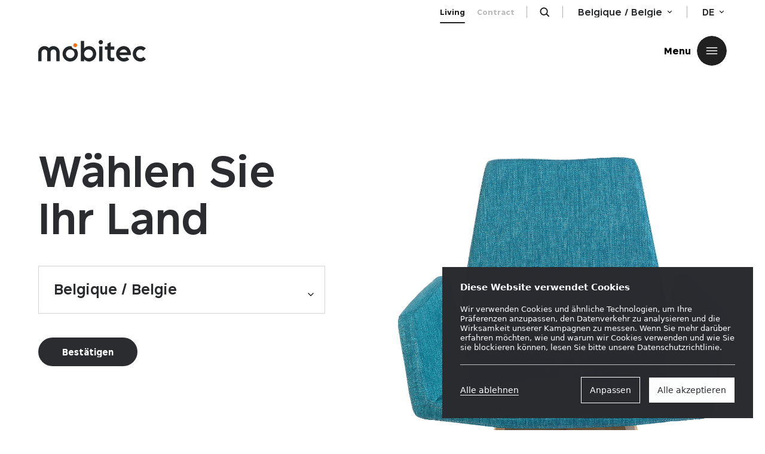

--- FILE ---
content_type: text/html; charset=UTF-8
request_url: https://www.mobitec.be/de/produktkatalog/kollektionen/
body_size: 202628
content:
<!doctype html>

<html lang="de-DE" class="no-js">
<head>
  <meta charset="utf-8">
  <meta name="description" content="We create moments of well-being!">
  <meta http-equiv="x-ua-compatible" content="ie=edge">
  <meta name="author" content="EPIC">
  <meta name="viewport" content="width=device-width, initial-scale=1.0">
  <link rel="pingback" href="">
  <script>
    document.documentElement.classList.remove('no-js');
    document.documentElement.classList.add('js');
  </script>

  <!-- Favicons -->
  <link rel="apple-touch-icon" sizes="57x57" href="https://www.mobitec.be/wp/wp-content/themes/mobitec/assets/favicon/apple-icon-57x57.png?v2">
  <link rel="apple-touch-icon" sizes="60x60" href="https://www.mobitec.be/wp/wp-content/themes/mobitec/assets/favicon/apple-icon-60x60.png?v2">
  <link rel="apple-touch-icon" sizes="72x72" href="https://www.mobitec.be/wp/wp-content/themes/mobitec/assets/favicon/apple-icon-72x72.png?v2">
  <link rel="apple-touch-icon" sizes="76x76" href="https://www.mobitec.be/wp/wp-content/themes/mobitec/assets/favicon/apple-icon-76x76.png?v2">
  <link rel="apple-touch-icon" sizes="114x114" href="https://www.mobitec.be/wp/wp-content/themes/mobitec/assets/favicon/apple-icon-114x114.png?v2">
  <link rel="apple-touch-icon" sizes="120x120" href="https://www.mobitec.be/wp/wp-content/themes/mobitec/assets/favicon/apple-icon-120x120.png?v2">
  <link rel="apple-touch-icon" sizes="144x144" href="https://www.mobitec.be/wp/wp-content/themes/mobitec/assets/favicon/apple-icon-144x144.png?v2">
  <link rel="apple-touch-icon" sizes="152x152" href="https://www.mobitec.be/wp/wp-content/themes/mobitec/assets/favicon/apple-icon-152x152.png?v2">
  <link rel="apple-touch-icon" sizes="180x180" href="https://www.mobitec.be/wp/wp-content/themes/mobitec/assets/favicon/apple-icon-180x180.png?v2">
  <link rel="icon" type="image/png" sizes="192x192"  href="https://www.mobitec.be/wp/wp-content/themes/mobitec/assets/favicon/android-icon-192x192.png?v2">
  <link rel="icon" type="image/png" sizes="32x32" href="https://www.mobitec.be/wp/wp-content/themes/mobitec/assets/favicon/favicon-32x32.png?v2">
  <link rel="icon" type="image/png" sizes="96x96" href="https://www.mobitec.be/wp/wp-content/themes/mobitec/assets/favicon/favicon-96x96.png?v2">
  <link rel="icon" type="image/png" sizes="16x16" href="https://www.mobitec.be/wp/wp-content/themes/mobitec/assets/favicon/favicon-16x16.png?v2">
  <link rel="manifest" href="https://www.mobitec.be/wp/wp-content/themes/mobitec/assets/favicon/manifest.json?v2">
  <meta name="msapplication-TileColor" content="#ffffff">
  <meta name="msapplication-TileImage" content="/ms-icon-144x144.png?v2">
  <meta name="apple-mobile-web-app-title" content="Mobitec">
  <meta name="application-name" content="Mobitec">
  <meta name="msapplication-config" content="https://www.mobitec.be/wp/wp-content/themes/mobitec/assets/favicon/browserconfig.xml">
  <meta name="theme-color" content="#ffffff">

  <meta name="google-site-verification" content="jBTOG85BCNKZ8GXkffz7US-7fPxSIpvomvLJSmoRxb0" />
  <meta name="facebook-domain-verification" content="wi9btle3x4q4kchelggzwwj7weqx2r" />

  <script src="https://www.mobitec.be/wp/wp-content/themes/mobitec/assets/scripts/vendors-0afc76bb1e.min.js?v=20250818" defer></script>
  <script src="https://www.mobitec.be/wp/wp-content/themes/mobitec/assets/scripts/main-a35bfa44af.min.js?v=20250818" defer></script>
  <script src="https://www.mobitec.be/wp/wp-content/themes/mobitec/assets/scripts/dashboard-f512eed552.min.js?v=20250818" defer></script>

  <!-- Favicons [end] -->
  <meta name='robots' content='index, follow, max-image-preview:large, max-snippet:-1, max-video-preview:-1' />

	<!-- This site is optimized with the Yoast SEO plugin v20.6 - https://yoast.com/wordpress/plugins/seo/ -->
	<title>Mobitec</title>
	<meta property="og:locale" content="de_DE" />
	<meta property="og:type" content="website" />
	<meta property="og:site_name" content="Mobitec" />
	<meta name="twitter:card" content="summary_large_image" />
	<script type="application/ld+json" class="yoast-schema-graph">{"@context":"https://schema.org","@graph":[{"@type":"WebSite","@id":"https://www.mobitec.be/#website","url":"https://www.mobitec.be/","name":"Mobitec","description":"We create moments of well-being!","publisher":{"@id":"https://www.mobitec.be/#organization"},"potentialAction":[{"@type":"SearchAction","target":{"@type":"EntryPoint","urlTemplate":"https://www.mobitec.be/?s={search_term_string}"},"query-input":"required name=search_term_string"}],"inLanguage":"de-DE"},{"@type":"Organization","@id":"https://www.mobitec.be/#organization","name":"Mobitec","alternateName":"Mobitec","url":"https://www.mobitec.be/","logo":{"@type":"ImageObject","inLanguage":"de-DE","@id":"https://www.mobitec.be/#/schema/logo/image/","url":"https://website-v2.s3.nl-ams.scw.cloud/uploads/2019/07/ABOUT-MOBITEC-header-0999.jpg","contentUrl":"https://website-v2.s3.nl-ams.scw.cloud/uploads/2019/07/ABOUT-MOBITEC-header-0999.jpg","width":4252,"height":1882,"caption":"Mobitec"},"image":{"@id":"https://www.mobitec.be/#/schema/logo/image/"},"sameAs":["https://www.facebook.com/mymobitec/","https://www.linkedin.com/company/mymobitec/","https://www.instagram.com/mymobitec/","https://www.pinterest.com/mymobitec/","https://www.youtube.com/channel/UCwWZlXlIJ7OhEVVY2lQe_Ug"]}]}</script>
	<!-- / Yoast SEO plugin. -->


<link rel='dns-prefetch' href='//www.mobitec.be' />
<link rel='dns-prefetch' href='//website-v2.s3.nl-ams.scw.cloud' />
<link rel='stylesheet' id='wp-block-library-css' href='https://www.mobitec.be/wp/wp-includes/css/dist/block-library/style.min.css?ver=6.3.1' type='text/css' media='all' />
<style id='classic-theme-styles-inline-css' type='text/css'>
/*! This file is auto-generated */
.wp-block-button__link{color:#fff;background-color:#32373c;border-radius:9999px;box-shadow:none;text-decoration:none;padding:calc(.667em + 2px) calc(1.333em + 2px);font-size:1.125em}.wp-block-file__button{background:#32373c;color:#fff;text-decoration:none}
</style>
<style id='global-styles-inline-css' type='text/css'>
body{--wp--preset--color--black: #000000;--wp--preset--color--cyan-bluish-gray: #abb8c3;--wp--preset--color--white: #ffffff;--wp--preset--color--pale-pink: #f78da7;--wp--preset--color--vivid-red: #cf2e2e;--wp--preset--color--luminous-vivid-orange: #ff6900;--wp--preset--color--luminous-vivid-amber: #fcb900;--wp--preset--color--light-green-cyan: #7bdcb5;--wp--preset--color--vivid-green-cyan: #00d084;--wp--preset--color--pale-cyan-blue: #8ed1fc;--wp--preset--color--vivid-cyan-blue: #0693e3;--wp--preset--color--vivid-purple: #9b51e0;--wp--preset--gradient--vivid-cyan-blue-to-vivid-purple: linear-gradient(135deg,rgba(6,147,227,1) 0%,rgb(155,81,224) 100%);--wp--preset--gradient--light-green-cyan-to-vivid-green-cyan: linear-gradient(135deg,rgb(122,220,180) 0%,rgb(0,208,130) 100%);--wp--preset--gradient--luminous-vivid-amber-to-luminous-vivid-orange: linear-gradient(135deg,rgba(252,185,0,1) 0%,rgba(255,105,0,1) 100%);--wp--preset--gradient--luminous-vivid-orange-to-vivid-red: linear-gradient(135deg,rgba(255,105,0,1) 0%,rgb(207,46,46) 100%);--wp--preset--gradient--very-light-gray-to-cyan-bluish-gray: linear-gradient(135deg,rgb(238,238,238) 0%,rgb(169,184,195) 100%);--wp--preset--gradient--cool-to-warm-spectrum: linear-gradient(135deg,rgb(74,234,220) 0%,rgb(151,120,209) 20%,rgb(207,42,186) 40%,rgb(238,44,130) 60%,rgb(251,105,98) 80%,rgb(254,248,76) 100%);--wp--preset--gradient--blush-light-purple: linear-gradient(135deg,rgb(255,206,236) 0%,rgb(152,150,240) 100%);--wp--preset--gradient--blush-bordeaux: linear-gradient(135deg,rgb(254,205,165) 0%,rgb(254,45,45) 50%,rgb(107,0,62) 100%);--wp--preset--gradient--luminous-dusk: linear-gradient(135deg,rgb(255,203,112) 0%,rgb(199,81,192) 50%,rgb(65,88,208) 100%);--wp--preset--gradient--pale-ocean: linear-gradient(135deg,rgb(255,245,203) 0%,rgb(182,227,212) 50%,rgb(51,167,181) 100%);--wp--preset--gradient--electric-grass: linear-gradient(135deg,rgb(202,248,128) 0%,rgb(113,206,126) 100%);--wp--preset--gradient--midnight: linear-gradient(135deg,rgb(2,3,129) 0%,rgb(40,116,252) 100%);--wp--preset--font-size--small: 13px;--wp--preset--font-size--medium: 20px;--wp--preset--font-size--large: 36px;--wp--preset--font-size--x-large: 42px;--wp--preset--spacing--20: 0.44rem;--wp--preset--spacing--30: 0.67rem;--wp--preset--spacing--40: 1rem;--wp--preset--spacing--50: 1.5rem;--wp--preset--spacing--60: 2.25rem;--wp--preset--spacing--70: 3.38rem;--wp--preset--spacing--80: 5.06rem;--wp--preset--shadow--natural: 6px 6px 9px rgba(0, 0, 0, 0.2);--wp--preset--shadow--deep: 12px 12px 50px rgba(0, 0, 0, 0.4);--wp--preset--shadow--sharp: 6px 6px 0px rgba(0, 0, 0, 0.2);--wp--preset--shadow--outlined: 6px 6px 0px -3px rgba(255, 255, 255, 1), 6px 6px rgba(0, 0, 0, 1);--wp--preset--shadow--crisp: 6px 6px 0px rgba(0, 0, 0, 1);}:where(.is-layout-flex){gap: 0.5em;}:where(.is-layout-grid){gap: 0.5em;}body .is-layout-flow > .alignleft{float: left;margin-inline-start: 0;margin-inline-end: 2em;}body .is-layout-flow > .alignright{float: right;margin-inline-start: 2em;margin-inline-end: 0;}body .is-layout-flow > .aligncenter{margin-left: auto !important;margin-right: auto !important;}body .is-layout-constrained > .alignleft{float: left;margin-inline-start: 0;margin-inline-end: 2em;}body .is-layout-constrained > .alignright{float: right;margin-inline-start: 2em;margin-inline-end: 0;}body .is-layout-constrained > .aligncenter{margin-left: auto !important;margin-right: auto !important;}body .is-layout-constrained > :where(:not(.alignleft):not(.alignright):not(.alignfull)){max-width: var(--wp--style--global--content-size);margin-left: auto !important;margin-right: auto !important;}body .is-layout-constrained > .alignwide{max-width: var(--wp--style--global--wide-size);}body .is-layout-flex{display: flex;}body .is-layout-flex{flex-wrap: wrap;align-items: center;}body .is-layout-flex > *{margin: 0;}body .is-layout-grid{display: grid;}body .is-layout-grid > *{margin: 0;}:where(.wp-block-columns.is-layout-flex){gap: 2em;}:where(.wp-block-columns.is-layout-grid){gap: 2em;}:where(.wp-block-post-template.is-layout-flex){gap: 1.25em;}:where(.wp-block-post-template.is-layout-grid){gap: 1.25em;}.has-black-color{color: var(--wp--preset--color--black) !important;}.has-cyan-bluish-gray-color{color: var(--wp--preset--color--cyan-bluish-gray) !important;}.has-white-color{color: var(--wp--preset--color--white) !important;}.has-pale-pink-color{color: var(--wp--preset--color--pale-pink) !important;}.has-vivid-red-color{color: var(--wp--preset--color--vivid-red) !important;}.has-luminous-vivid-orange-color{color: var(--wp--preset--color--luminous-vivid-orange) !important;}.has-luminous-vivid-amber-color{color: var(--wp--preset--color--luminous-vivid-amber) !important;}.has-light-green-cyan-color{color: var(--wp--preset--color--light-green-cyan) !important;}.has-vivid-green-cyan-color{color: var(--wp--preset--color--vivid-green-cyan) !important;}.has-pale-cyan-blue-color{color: var(--wp--preset--color--pale-cyan-blue) !important;}.has-vivid-cyan-blue-color{color: var(--wp--preset--color--vivid-cyan-blue) !important;}.has-vivid-purple-color{color: var(--wp--preset--color--vivid-purple) !important;}.has-black-background-color{background-color: var(--wp--preset--color--black) !important;}.has-cyan-bluish-gray-background-color{background-color: var(--wp--preset--color--cyan-bluish-gray) !important;}.has-white-background-color{background-color: var(--wp--preset--color--white) !important;}.has-pale-pink-background-color{background-color: var(--wp--preset--color--pale-pink) !important;}.has-vivid-red-background-color{background-color: var(--wp--preset--color--vivid-red) !important;}.has-luminous-vivid-orange-background-color{background-color: var(--wp--preset--color--luminous-vivid-orange) !important;}.has-luminous-vivid-amber-background-color{background-color: var(--wp--preset--color--luminous-vivid-amber) !important;}.has-light-green-cyan-background-color{background-color: var(--wp--preset--color--light-green-cyan) !important;}.has-vivid-green-cyan-background-color{background-color: var(--wp--preset--color--vivid-green-cyan) !important;}.has-pale-cyan-blue-background-color{background-color: var(--wp--preset--color--pale-cyan-blue) !important;}.has-vivid-cyan-blue-background-color{background-color: var(--wp--preset--color--vivid-cyan-blue) !important;}.has-vivid-purple-background-color{background-color: var(--wp--preset--color--vivid-purple) !important;}.has-black-border-color{border-color: var(--wp--preset--color--black) !important;}.has-cyan-bluish-gray-border-color{border-color: var(--wp--preset--color--cyan-bluish-gray) !important;}.has-white-border-color{border-color: var(--wp--preset--color--white) !important;}.has-pale-pink-border-color{border-color: var(--wp--preset--color--pale-pink) !important;}.has-vivid-red-border-color{border-color: var(--wp--preset--color--vivid-red) !important;}.has-luminous-vivid-orange-border-color{border-color: var(--wp--preset--color--luminous-vivid-orange) !important;}.has-luminous-vivid-amber-border-color{border-color: var(--wp--preset--color--luminous-vivid-amber) !important;}.has-light-green-cyan-border-color{border-color: var(--wp--preset--color--light-green-cyan) !important;}.has-vivid-green-cyan-border-color{border-color: var(--wp--preset--color--vivid-green-cyan) !important;}.has-pale-cyan-blue-border-color{border-color: var(--wp--preset--color--pale-cyan-blue) !important;}.has-vivid-cyan-blue-border-color{border-color: var(--wp--preset--color--vivid-cyan-blue) !important;}.has-vivid-purple-border-color{border-color: var(--wp--preset--color--vivid-purple) !important;}.has-vivid-cyan-blue-to-vivid-purple-gradient-background{background: var(--wp--preset--gradient--vivid-cyan-blue-to-vivid-purple) !important;}.has-light-green-cyan-to-vivid-green-cyan-gradient-background{background: var(--wp--preset--gradient--light-green-cyan-to-vivid-green-cyan) !important;}.has-luminous-vivid-amber-to-luminous-vivid-orange-gradient-background{background: var(--wp--preset--gradient--luminous-vivid-amber-to-luminous-vivid-orange) !important;}.has-luminous-vivid-orange-to-vivid-red-gradient-background{background: var(--wp--preset--gradient--luminous-vivid-orange-to-vivid-red) !important;}.has-very-light-gray-to-cyan-bluish-gray-gradient-background{background: var(--wp--preset--gradient--very-light-gray-to-cyan-bluish-gray) !important;}.has-cool-to-warm-spectrum-gradient-background{background: var(--wp--preset--gradient--cool-to-warm-spectrum) !important;}.has-blush-light-purple-gradient-background{background: var(--wp--preset--gradient--blush-light-purple) !important;}.has-blush-bordeaux-gradient-background{background: var(--wp--preset--gradient--blush-bordeaux) !important;}.has-luminous-dusk-gradient-background{background: var(--wp--preset--gradient--luminous-dusk) !important;}.has-pale-ocean-gradient-background{background: var(--wp--preset--gradient--pale-ocean) !important;}.has-electric-grass-gradient-background{background: var(--wp--preset--gradient--electric-grass) !important;}.has-midnight-gradient-background{background: var(--wp--preset--gradient--midnight) !important;}.has-small-font-size{font-size: var(--wp--preset--font-size--small) !important;}.has-medium-font-size{font-size: var(--wp--preset--font-size--medium) !important;}.has-large-font-size{font-size: var(--wp--preset--font-size--large) !important;}.has-x-large-font-size{font-size: var(--wp--preset--font-size--x-large) !important;}
.wp-block-navigation a:where(:not(.wp-element-button)){color: inherit;}
:where(.wp-block-post-template.is-layout-flex){gap: 1.25em;}:where(.wp-block-post-template.is-layout-grid){gap: 1.25em;}
:where(.wp-block-columns.is-layout-flex){gap: 2em;}:where(.wp-block-columns.is-layout-grid){gap: 2em;}
.wp-block-pullquote{font-size: 1.5em;line-height: 1.6;}
</style>
<link rel='stylesheet' id='epic-cookies-manager-css' href='https://www.mobitec.be/wp/wp-content/plugins/epic-cookies-manager/public/assets/epic-cookies-manager-public.css?ver=2.3.4' type='text/css' media='all' />
<link rel='stylesheet' id='main-css' href='https://www.mobitec.be/wp/wp-content/themes/mobitec/assets/styles/main-dcaf28c9f0.min.css?ver=1.1.2' type='text/css' media='all' />
<script type='text/javascript' id='epic-cookies-manager-js-extra'>
/* <![CDATA[ */
var EPIC_COOKIE_LIFETIME = ["12"];
/* ]]> */
</script>
<script type='text/javascript' src='https://www.mobitec.be/wp/wp-content/plugins/epic-cookies-manager/public/assets/epic-cookies-manager-public.js?ver=2.3.4' id='epic-cookies-manager-js'></script>
<script type='text/javascript' src='https://www.mobitec.be/wp/wp-content/themes/mobitec/assets/norevision/scripts/TweenMax.min.js?ver=1.1.2' id='gsap-js'></script>
<script type='text/javascript' id='main-js-extra'>
/* <![CDATA[ */
var MOBITECINFO = {"BASEURL":"https:\/\/www.mobitec.be\/wp\/wp-content\/themes\/mobitec","ADMIN_BAR_VISIBLE":""};
/* ]]> */
</script>
<link rel="https://api.w.org/" href="https://www.mobitec.be/wp-json/" /><link rel="EditURI" type="application/rsd+xml" title="RSD" href="https://www.mobitec.be/wp/xmlrpc.php?rsd" />
<meta name="generator" content="WordPress 6.3.1" />

  

      <!-- Google Tag Manager -->
    <script>
      document.addEventListener("DOMContentLoaded", function() {
        // Fix referral for Paid traffic
        // https://www.simoahava.com/gtm-tips/fix-rogue-referral-problem-single-page-sites/
        console.log('window.dataLayer', window.dataLayer)

        window.dataLayer = window.dataLayer || [];
        window.dataLayer.push({
          originalLocation: document.location.protocol + '//' +
                            document.location.hostname +
                            document.location.pathname +
                            document.location.search
        });



        // Track cookie consent event.
        document.addEventListener("cookieConsent", function(e) {
          console.log('Cookie Consent');
          window.dataLayer.push({
            event: "cookie_consent",
            categories: e.detail[0]
          });
        });
      })

    </script>
    <script>(function(w,d,s,l,i){w[l]=w[l]||[];w[l].push({'gtm.start':
      new Date().getTime(),event:'gtm.js'});var f=d.getElementsByTagName(s)[0],
        j=d.createElement(s),dl=l!='dataLayer'?'&l='+l:'';j.async=true;j.src=
'https://www.googletagmanager.com/gtm.js?id='+i+dl;f.parentNode.insertBefore(j,f);
    })(window,document,'script','dataLayer','GTM-WMHBNZC');</script>
    <!-- End Google Tag Manager -->
  
      </head>

<body class="barba-wrapper "
      id="barba-wrapper"
      data-template="base.twig"
      data-component="cursor">
      <!-- Google Tag Manager (noscript) -->
    <noscript><iframe src="https://www.googletagmanager.com/ns.html?id=GTM-WMHBNZC"
    height="0" width="0" style="display:none;visibility:hidden"></iframe></noscript>
    <!-- End Google Tag Manager (noscript) -->
    <svg xmlns="http://www.w3.org/2000/svg" xmlns:xlink="http://www.w3.org/1999/xlink"><defs><path id="a" d="M0 0h8.75v5.259H0z"/><path id="a" d="M0 0h14v8.414H0z"/><path id="a" d="M0 0h14v8.414H0z"/><path id="a" d="M0 0h14v8.414H0z"/><path id="a" d="M0 0h14v8.414H0z"/><path id="a" d="M0 .068h17.875V14.25H0z"/><path id="a" d="M0 0h19.991v18.44H0z"/><path id="a" d="M0 0h21.21v15.517H0z"/></defs><symbol id="arrow-backward" viewBox="0 0 32 32"><title>arrow/backward@2x</title><path d="M9.668 11.206L5.361 15.5h24.133c.555 0 1.006.447 1.006 1 0 .553-.45 1-1.006 1H5.34l4.327 4.292a.995.995 0 0 1 .002 1.414 1.009 1.009 0 0 1-1.422.002L1.5 16.518l.677-.675a.815.815 0 0 1 .083-.083l5.984-5.966a1.009 1.009 0 0 1 1.422-.002.995.995 0 0 1 .002 1.414z" fill-rule="evenodd"/></symbol><symbol id="arrow-bottom" viewBox="0 0 9 6"><title>arrow/right</title><g transform="translate(.125)" fill-rule="evenodd"><mask id="b"><use xlink:href="#a"/></mask><path d="M4.364 5.259L.183 1.066a.624.624 0 1 1 .885-.882L4.366 3.49 7.684.183a.624.624 0 1 1 .882.885l-4.202 4.19z" mask="url(#b)"/></g></symbol><symbol id="arrow-down" viewBox="0 0 24 24"><title>arrow/down@2x</title><g transform="translate(5 8)" fill-rule="evenodd"><mask id="b"><use xlink:href="#a"/></mask><path d="M6.982 8.414L.292 1.706A.999.999 0 1 1 1.708.294l5.278 5.292L12.294.292a.999.999 0 1 1 1.412 1.416L6.982 8.414z" mask="url(#b)"/></g></symbol><symbol id="arrow-forward" viewBox="0 0 32 32"><title>arrow/foward@2x</title><path d="M22.332 11.206l4.307 4.294H2.506c-.555 0-1.006.447-1.006 1 0 .553.45 1 1.006 1H26.66l-4.327 4.292a.995.995 0 0 0-.002 1.414 1.009 1.009 0 0 0 1.422.002l6.746-6.69-.677-.675a.815.815 0 0 0-.083-.083l-5.984-5.966a1.009 1.009 0 0 0-1.422-.002.995.995 0 0 0-.002 1.414z" fill-rule="evenodd"/></symbol><symbol id="arrow-left" viewBox="0 0 24 24"><title>arrow/left@2x</title><g transform="matrix(0 -1 -1 0 16 19)" fill-rule="evenodd"><mask id="b"><use xlink:href="#a"/></mask><path d="M6.982 8.414L.292 1.706A.999.999 0 1 1 1.708.294l5.278 5.292L12.294.292a.999.999 0 1 1 1.412 1.416L6.982 8.414z" mask="url(#b)"/></g></symbol><symbol id="arrow-right" viewBox="0 0 24 24"><title>arrow/right@2x</title><g transform="rotate(-90 13.5 5.5)" fill-rule="evenodd"><mask id="b"><use xlink:href="#a"/></mask><path d="M6.982 8.414L.292 1.706A.999.999 0 1 1 1.708.294l5.278 5.292L12.294.292a.999.999 0 1 1 1.412 1.416L6.982 8.414z" mask="url(#b)"/></g></symbol><symbol id="arrow-up" viewBox="0 0 24 24"><title>arrow/up@2x</title><g transform="matrix(1 0 0 -1 5 16)" fill-rule="evenodd"><mask id="b"><use xlink:href="#a"/></mask><path d="M6.982 8.414L.292 1.706A.999.999 0 1 1 1.708.294l5.278 5.292L12.294.292a.999.999 0 1 1 1.412 1.416L6.982 8.414z" mask="url(#b)"/></g></symbol><symbol id="config-360" viewBox="0 0 80 80"><path d="M54.803 28.19c0-4.568-6.326-8.148-14.4-8.148-8.077 0-14.403 3.58-14.403 8.149 0 2.697 2.164 5.115 5.938 6.633a1.208 1.208 0 0 0 .901-2.241c-2.77-1.114-4.422-2.756-4.422-4.392 0-2.712 4.921-5.733 11.985-5.733 7.063 0 11.984 3.021 11.984 5.733 0 2.393-3.846 5.028-9.61 5.61l1.782-1.614a1.207 1.207 0 0 0 .084-1.707 1.204 1.204 0 0 0-1.706-.085l-4.031 3.65a1.205 1.205 0 0 0 .041 1.826l4.031 3.332a1.202 1.202 0 0 0 1.7-.162 1.206 1.206 0 0 0-.162-1.7l-1.387-1.148c6.726-.702 11.675-3.963 11.675-8.002" fill-rule="evenodd"/></symbol><symbol id="config-click" viewBox="0 0 16 37"><title>Group 3</title><path d="M8 10.7c4.4 0 8 3.6 8 8v9.5c0 4.4-3.6 8-8 8s-8-3.6-8-8v-9.5c0-4.5 3.6-8 8-8z" fill-rule="evenodd" clip-rule="evenodd"/><path d="M8.9 10.7V9c0-1.1.9-1.9 1.9-1.9 2 0 3.7-1.7 3.7-3.7V1.2c0-.5-.4-.9-.9-.9s-.9.4-.9.9v2.2c0 1.1-.9 1.9-1.9 1.9-2 0-3.7 1.7-3.7 3.7v1.6c0 .5.4.9.9.9s.9-.3.9-.8z"/><path d="M8.3 13.9v2.5c0 1.1-.9 2-2 2H3.2c-.8 0-1.5-.5-1.8-1.2.6-2.7 2.8-4.8 5.5-5.2.8.2 1.4 1 1.4 1.9z" fill-rule="evenodd" clip-rule="evenodd"/></symbol><symbol id="config-help" viewBox="0 0 24 24"><title>icon/infos copy</title><g fill-rule="evenodd"><circle cx="12" cy="12" r="12"/><text font-family="Arial-BoldMT, Arial" font-size="16" font-weight="bold"><tspan x="7" y="17">?</tspan></text></g></symbol><symbol id="config-info" viewBox="0 0 24 24"><title>icon/infos</title><path d="M11.1 7.6v-2h2.2v2h-2.2zm0 9.4V8.7h2.2V17h-2.2z"/></symbol><symbol id="config-lock" viewBox="0 0 14 16"><title>Group 5</title><g fill-rule="evenodd"><path d="M13 13.5c0 .827-.673 1.5-1.5 1.5h-9c-.827 0-1.5-.673-1.5-1.5v-6a.5.5 0 0 1 .5-.5h11a.5.5 0 0 1 .5.5v6zM3 5c0-2.205 1.795-4 4-4 2.206 0 4 1.795 4 4v1H3V5zm9.5 1H12V5c0-2.757-2.243-5-5-5S2 2.243 2 5v1h-.5C.673 6 0 6.673 0 7.5v6C0 14.879 1.121 16 2.5 16h9c1.379 0 2.5-1.121 2.5-2.5v-6c0-.827-.673-1.5-1.5-1.5z"/><path d="M7.1 9.51a.51.51 0 0 0-.2 0 .997.997 0 0 0-.9.99c0 .37.202.688.5.861V12.5a.5.5 0 1 0 1 0V11.36A.997.997 0 0 0 8 10.5a.997.997 0 0 0-.9-.99"/></g></symbol><symbol id="config-mail" viewBox="0 0 18 15"><title>icon/mail</title><g fill-rule="evenodd"><g transform="translate(0 .182)"><mask id="b"><use xlink:href="#a"/></mask><path d="M2.25 1.568a.75.75 0 0 0-.75.75V12c0 .413.336.75.75.75h13.376a.75.75 0 0 0 .75-.75V2.318a.75.75 0 0 0-.75-.75H2.25zM15.626 14.25H2.25C1.01 14.25 0 13.24 0 12V2.318C0 1.078 1.01.068 2.25.068h13.376c1.24 0 2.25 1.01 2.25 2.25V12c0 1.24-1.01 2.25-2.25 2.25z" mask="url(#b)"/></g><path d="M8.938 9.971a1.49 1.49 0 0 1-1.062-.44L3.45 5.094a.75.75 0 1 1 1.062-1.06L8.938 8.47l4.424-4.436a.75.75 0 0 1 1.062 1.06L10 9.53a1.49 1.49 0 0 1-1.062.441"/></g></symbol><symbol id="config-photo" viewBox="0 0 24 24"><path d="M3 3h18a3 3 0 0 1 3 3v13a3 3 0 0 1-3 3H3a3 3 0 0 1-3-3V6a3 3 0 0 1 3-3zm0 2a1 1 0 0 0-1 1v13a1 1 0 0 0 1 1h18a1 1 0 0 0 1-1V6a1 1 0 0 0-1-1H3z"/><path d="M12 17a5 5 0 1 0 0-10 5 5 0 0 0 0 10zm0-2a3 3 0 1 1 0-6 3 3 0 0 1 0 6z"/><circle cx="19" cy="8" r="1"/></symbol><symbol id="config-reset" viewBox="0 0 20 19"><title>Group 3</title><g fill-rule="evenodd"><mask id="b"><use xlink:href="#a"/></mask><path d="M13.458 9.887a.997.997 0 0 0 1.407.134l4.763-3.938a.996.996 0 0 0 .034-1.51L14.899.258a.998.998 0 0 0-1.412.07.998.998 0 0 0 .071 1.412l2.632 2.384H7.158A7.166 7.166 0 0 0 0 11.283c0 3.946 3.211 7.157 7.158 7.157h9.827a1 1 0 1 0 0-2H7.158A5.163 5.163 0 0 1 2 11.283a5.163 5.163 0 0 1 5.158-5.158h9.281L13.592 8.48a.998.998 0 0 0-.134 1.407" mask="url(#b)"/></g></symbol><symbol id="config-validate" viewBox="0 0 22 16"><title>Group 3</title><g fill-rule="evenodd"><mask id="b"><use xlink:href="#a"/></mask><path d="M7.664 15.517A.997.997 0 0 1 7 15.265L.336 9.353a1 1 0 0 1 1.328-1.496l5.933 5.264L19.477.32a1 1 0 1 1 1.466 1.36L8.397 15.199a.996.996 0 0 1-.733.319" mask="url(#b)"/></g></symbol><symbol id="config-wheel" viewBox="0 0 16 37"><title>Group 5</title><path d="M8 10.7c4.4 0 8 3.6 8 8v9.5c0 4.4-3.6 8-8 8s-8-3.6-8-8v-9.5c0-4.5 3.6-8 8-8z" fill-rule="evenodd" clip-rule="evenodd"/><path d="M8 13.6c.8 0 1.5.7 1.5 1.5v3.6c0 .8-.7 1.5-1.5 1.5s-1.5-.7-1.5-1.5v-3.6c0-.8.7-1.5 1.5-1.5z" fill-rule="evenodd" clip-rule="evenodd"/><path d="M8.9 10.7V9c0-1.1.9-1.9 1.9-1.9 2 0 3.7-1.7 3.7-3.7V1.2c0-.5-.4-.9-.9-.9s-.9.4-.9.9v2.2c0 1.1-.9 1.9-1.9 1.9-2 0-3.7 1.7-3.7 3.7v1.6c0 .5.4.9.9.9s.9-.3.9-.8z"/></symbol><symbol id="dashboard-3D" viewBox="0 0 24 24"><title>dashboard/3D</title><path d="M12.838 21.355v-9.059l7.838-4.262v9.058l-7.838 4.263zM3 8.034l7.838 4.262v9.059L3 17.092V8.034zm8.838-5.895l7.745 4.212-7.745 4.212-7.745-4.212 7.745-4.212zm10.768 3.867a1.003 1.003 0 0 0-.206-.338c-.009-.008-.014-.019-.024-.029a1.031 1.031 0 0 0-.223-.167L12.316.122a.996.996 0 0 0-.956 0l-9.837 5.35a1.014 1.014 0 0 0-.224.167c-.009.01-.015.021-.024.029a1.017 1.017 0 0 0-.206.338.982.982 0 0 0-.069.345v11.336a1 1 0 0 0 .523.879l9.837 5.351c.02.01.041.013.06.023.023.011.047.019.071.027a1 1 0 0 0 .347.071 1 1 0 0 0 .346-.071c.024-.008.05-.016.072-.027.02-.01.04-.013.06-.023l9.837-5.351a1 1 0 0 0 .523-.879V6.351a.983.983 0 0 0-.07-.345z" fill-rule="evenodd"/></symbol><symbol id="dashboard-folder" viewBox="0 0 24 24"><title>dashboard/folder</title><path d="M22.019 20.683a1 1 0 0 1-1 1H3c-.902 0-1-1.289-1-1.844V4c0-.551.449-1 1-1h9.915c.348 0 .676.186.856.484.02.033.043.066.067.097l1.444 1.857H8.049c-1.654 0-3 1.346-3 3v9.005a1 1 0 0 0 2 0V8.438c0-.552.449-1 1-1H21.019a1 1 0 0 1 1 1v12.245zm-1-15.245h-3.204L15.45 2.395A3.021 3.021 0 0 0 12.915 1H3C1.346 1 0 2.346 0 4v15.839c0 2.837 1.617 3.844 3 3.844h18.019c1.654 0 3-1.346 3-3V8.438c0-1.654-1.346-3-3-3z" fill-rule="evenodd"/></symbol><symbol id="dashboard-image" viewBox="0 0 24 24"><title>dashboard/image</title><g fill-rule="evenodd"><path d="M20.833 20.526H3a1 1 0 0 1-1-1v-2.893l5.182-5.18 7.015 7.014a.999.999 0 0 0 1.414 0l2.844-2.843 3.378 3.378v.524a1 1 0 0 1-1 1M3 4h17.833a1 1 0 0 1 1 1v11.173l-2.671-2.67a.999.999 0 0 0-1.414 0l-2.844 2.843-7.015-7.015a.999.999 0 0 0-1.414 0L2 13.805V5a1 1 0 0 1 1-1m17.833-2H3C1.346 2 0 3.345 0 5v14.526c0 1.654 1.346 3 3 3h17.833c1.654 0 3-1.346 3-3V5c0-1.655-1.346-3-3-3"/><path d="M15.678 7.179a1.477 1.477 0 1 1 0 2.954 1.477 1.477 0 0 1 0-2.954m0 4.953a3.48 3.48 0 0 0 3.477-3.476 3.481 3.481 0 0 0-3.477-3.477A3.481 3.481 0 0 0 12.2 8.656a3.48 3.48 0 0 0 3.477 3.476"/></g></symbol><symbol id="dashboard-pdf" viewBox="0 0 24 24"><title>dashboard/pdf</title><g fill-rule="evenodd"><path d="M21.138 21a1 1 0 0 1-1 1H4c-.551 0-1-.448-1-1V3c0-.552.449-1 1-1h9.752l7.386 7.386V21zm1.707-12.735L14.873.293A.996.996 0 0 0 14.166 0H4C2.346 0 1 1.346 1 3v18c0 1.654 1.346 3 3 3h16.138c1.654 0 3-1.346 3-3V8.972a.996.996 0 0 0-.293-.707z"/><path d="M8.725 16.463H7.518v-1.43h1.156c.597 0 .79.302.79.726 0 .402-.172.704-.74.704m.022-2.314h-2.22v5.03h.992v-1.832H8.76c1.214 0 1.71-.604 1.71-1.581v-.036c0-.977-.51-1.581-1.725-1.581M14.284 16.628v.072c0 .985-.547 1.596-1.424 1.596h-.876v-3.263h.876c.877 0 1.424.604 1.424 1.595zm-3.292-2.48v5.032h1.883c1.46 0 2.415-.985 2.415-2.48v-.072c0-1.494-.956-2.48-2.415-2.48h-1.883zM16.816 17.074h2.185v-.884h-2.185v-1.157h2.386v-.885h-3.378v5.031h.992z"/></g></symbol><symbol id="dashboard-zip" viewBox="0 0 24 24"><title>dashboard/zip</title><g fill-rule="evenodd"><path d="M12.98 15.752v-.885H9.236v.885h2.486l-2.586 3.263v.883h3.88v-.883h-2.623zM13.646 19.898h.992v-5.031h-.992zM17.732 17.182h-1.207v-1.43h1.156c.597 0 .791.302.791.726 0 .402-.173.704-.74.704m.021-2.314h-2.22v5.03h.992v-1.832h1.243c1.214 0 1.71-.604 1.71-1.581v-.036c0-.977-.51-1.581-1.725-1.581"/><path d="M21.138 21a1 1 0 0 1-1 1H4c-.551 0-1-.448-1-1V3c0-.552.449-1 1-1h1.753v1.88a.995.995 0 0 0-.945.887l-.381 3.62a1 1 0 0 0 .994 1.104h2.697a1 1 0 0 0 .995-1.104l-.381-3.62a.998.998 0 0 0-.98-.893V2h12.386a1 1 0 0 1 1 1v18zM7.402 7.5a.5.5 0 0 1 0 1H6.104a.5.5 0 1 1 0-1h1.298zM20.138 0H4C2.346 0 1 1.346 1 3v18c0 1.654 1.346 3 3 3h16.138c1.654 0 3-1.346 3-3V3c0-1.654-1.346-3-3-3z"/></g></symbol><symbol id="epic-logo" viewBox="0 0 100 100"><title>logo</title><path d="M88 37.8L69.075 26.5V4L12 37.8v45L31.025 94 50.05 82.8 31.025 71.5V49L50.05 60.3 69.075 49v22.5L50.05 82.8 69.075 94 88 82.8v-45z" fill-rule="evenodd"/></symbol><symbol id="icons-foward" viewBox="0 0 30 15"><title>Fill 1 Copy</title><path d="M21.332 2.206L25.639 6.5H1.506C.95 6.5.5 6.947.5 7.5c0 .553.45 1 1.006 1H25.66l-4.327 4.292a.995.995 0 0 0-.002 1.414 1.009 1.009 0 0 0 1.422.002l6.746-6.69-.677-.675a.815.815 0 0 0-.083-.083L22.756.794a1.009 1.009 0 0 0-1.422-.002.995.995 0 0 0-.002 1.414z" fill-rule="evenodd"/></symbol><symbol id="icons-plus" viewBox="0 0 24 24"><title>icons/plus</title><g fill-rule="evenodd"><path d="M14.207 2.793v18h-3v-18z"/><path d="M3.707 10.293h18v3h-18z"/></g></symbol><symbol id="social-facebook" viewBox="0 0 24 24"><path d="M24 12.024C24 5.384 18.627 0 12 0S0 5.383 0 12.024c0 6.001 4.388 10.975 10.125 11.878v-8.403H7.078v-3.475h3.047v-2.65c0-3.013 1.792-4.677 4.533-4.677 1.313 0 2.686.235 2.686.235V7.89H15.83c-1.491 0-1.956.926-1.956 1.877v2.256h3.328l-.532 3.475h-2.796v8.402C19.612 23 24 18.025 24 12.024z"/></symbol><symbol id="social-instagram" viewBox="0 0 24 24"><path fill-rule="evenodd" clip-rule="evenodd" d="M12 0C8.741 0 8.333.014 7.052.072 5.775.13 4.903.333 4.14.63a5.89 5.89 0 0 0-2.126 1.384A5.89 5.89 0 0 0 .63 4.14c-.297.763-.5 1.635-.558 2.912C.014 8.333 0 8.741 0 12c0 3.259.014 3.667.072 4.947.058 1.278.261 2.15.558 2.913a5.89 5.89 0 0 0 1.384 2.126A5.89 5.89 0 0 0 4.14 23.37c.763.297 1.635.5 2.912.558C8.333 23.986 8.741 24 12 24c3.259 0 3.668-.014 4.948-.072 1.277-.058 2.149-.261 2.912-.558a5.881 5.881 0 0 0 2.126-1.384 5.89 5.89 0 0 0 1.384-2.126c.297-.763.5-1.635.558-2.913.058-1.28.072-1.688.072-4.947 0-3.259-.014-3.667-.072-4.948-.058-1.277-.261-2.149-.558-2.912a5.89 5.89 0 0 0-1.384-2.126A5.881 5.881 0 0 0 19.86.63c-.763-.297-1.635-.5-2.912-.558C15.668.014 15.259 0 12 0zm0 2.162c3.204 0 3.583.012 4.849.07 1.17.053 1.805.249 2.228.413.561.218.96.478 1.38.898.42.42.68.819.898 1.38.164.423.359 1.058.413 2.228.058 1.266.07 1.645.07 4.849s-.012 3.583-.07 4.849c-.054 1.17-.249 1.805-.413 2.228-.218.56-.478.96-.898 1.38-.42.42-.819.68-1.38.897-.423.165-1.058.36-2.228.414-1.265.058-1.644.07-4.849.07s-3.584-.012-4.849-.07c-1.17-.054-1.805-.249-2.228-.414a3.71 3.71 0 0 1-1.38-.897 3.71 3.71 0 0 1-.897-1.38c-.165-.423-.36-1.058-.414-2.228-.058-1.266-.07-1.645-.07-4.849s.012-3.583.07-4.849c.054-1.17.249-1.805.414-2.228.217-.561.477-.96.897-1.38.42-.42.82-.68 1.38-.898.423-.164 1.058-.36 2.228-.413 1.266-.058 1.645-.07 4.849-.07z"/><path fill-rule="evenodd" clip-rule="evenodd" d="M12 16a4 4 0 1 1 0-8 4 4 0 0 1 0 8zm0-10.162a6.162 6.162 0 1 0 0 12.324 6.162 6.162 0 0 0 0-12.324zm7.846-.244a1.44 1.44 0 1 1-2.881 0 1.44 1.44 0 0 1 2.88 0z"/></symbol><symbol id="social-linkedin" viewBox="0 0 24 24"><path fill-rule="evenodd" clip-rule="evenodd" d="M2.171 21.2h4.312V8.263H2.171V21.2zM4.438 2C2.964 2 2 2.971 2 4.243c0 1.243.936 2.245 2.381 2.245h.028c1.503 0 2.437-1.002 2.437-2.245C6.818 2.971 5.912 2 4.438 2zm17.773 11.771V21.2h-4.313v-6.931c0-1.741-.679-2.929-2.237-2.929-1.191 0-1.886.8-2.198 1.575-.114.277-.131.662-.131 1.05V21.2H8.945s.058-11.669 0-12.937h4.387v1.818c0 .014-.1-.042-.108-.042h.108v.042c.508-.881 1.613-2.141 3.901-2.141 2.835 0 4.978 1.852 4.978 5.831z"/></symbol><symbol id="social-pinterest" viewBox="0 0 24 24"><path d="M0 12c.062-3.406 1.265-6.25 3.61-8.53C5.954 1.19 8.75.031 12 0c3.5.062 6.367 1.258 8.602 3.586C22.836 5.914 23.969 8.719 24 12c-.062 3.374-1.265 6.211-3.61 8.508-2.344 2.294-5.14 3.458-8.39 3.49-1.126 0-2.249-.173-3.374-.516.218-.344.436-.735.655-1.172.25-.53.561-1.53.938-3 .094-.405.235-.952.423-1.641.218.374.592.717 1.125 1.032 1.407.655 2.89.593 4.452-.187 1.625-.939 2.75-2.39 3.375-4.359.561-2.061.492-3.977-.212-5.74-.703-1.767-1.96-3.039-3.772-3.821-2.28-.656-4.5-.586-6.656.21S5.3 6.97 4.454 8.907a9.554 9.554 0 0 0-.398 2.134 9.974 9.974 0 0 0 .07 2.062c.093.672.328 1.274.703 1.804.374.53.876.939 1.5 1.22.156.062.28.062.374 0 .125-.063.25-.312.375-.75.124-.436.172-.734.141-.89a5.731 5.731 0 0 0-.187-.328c-.655-1.064-.876-2.18-.655-3.35.218-1.172.703-2.166 1.452-2.977a6.517 6.517 0 0 1 4.053-1.687c1.546-.094 2.868.329 3.96 1.265.593.686.977 1.514 1.148 2.484s.172 1.898 0 2.789a8.387 8.387 0 0 1-.915 2.508c-.782 1.219-1.704 1.843-2.765 1.874-.624-.031-1.132-.274-1.524-.727-.39-.454-.508-.977-.35-1.57.062-.343.25-1.015.562-2.016s.484-1.75.516-2.249c-.094-1.188-.641-1.797-1.642-1.828-.782.093-1.358.446-1.735 1.053s-.579 1.306-.61 2.086c.094.907.235 1.531.423 1.874-.344 1.407-.61 2.532-.797 3.375-.063.218-.235.89-.516 2.016-.281 1.125-.437 1.984-.468 2.577v1.313c-2.218-1.032-3.97-2.522-5.249-4.476C.64 16.538 0 14.374 0 12z"/></symbol><symbol id="social-twitter" viewBox="0 0 24 24"><path fill-rule="evenodd" clip-rule="evenodd" d="M21.269 5.052a4.902 4.902 0 0 0 2.174-2.696 9.955 9.955 0 0 1-3.141 1.181A4.975 4.975 0 0 0 16.693 2c-2.733 0-4.948 2.18-4.948 4.872 0 .382.044.754.128 1.111A14.113 14.113 0 0 1 1.677 2.891a4.804 4.804 0 0 0-.669 2.45 4.85 4.85 0 0 0 2.2 4.056 4.982 4.982 0 0 1-2.24-.611c-.002.022-.002.043-.002.062 0 2.361 1.707 4.332 3.97 4.779a5.003 5.003 0 0 1-2.235.083c.63 1.935 2.456 3.345 4.621 3.384a10.027 10.027 0 0 1-6.143 2.086c-.399 0-.794-.022-1.179-.069a14.158 14.158 0 0 0 7.582 2.191c9.098 0 14.073-7.425 14.073-13.865 0-.212-.004-.421-.014-.631a9.962 9.962 0 0 0 2.469-2.522c-.888.388-1.84.649-2.841.768z"/></symbol><symbol id="social-vimeo" viewBox="0 0 24 24"><path d="M23.94 6.786c-.108 2.33-1.737 5.525-4.885 9.576-3.256 4.23-6.012 6.349-8.267 6.349-1.394 0-2.577-1.287-3.541-3.864-.646-2.363-1.287-4.726-1.932-7.088-.716-2.578-1.483-3.865-2.307-3.865-.178 0-.804.38-1.88 1.128L0 7.572a293.353 293.353 0 0 0 3.495-3.116c1.576-1.362 2.76-2.077 3.55-2.152 1.863-.178 3.014 1.095 3.444 3.822.463 2.943.786 4.772.968 5.488.538 2.442 1.128 3.663 1.773 3.663.501 0 1.254-.79 2.26-2.377 1.001-1.581 1.54-2.788 1.614-3.616.145-1.366-.393-2.054-1.614-2.054-.575 0-1.165.131-1.773.393 1.179-3.855 3.425-5.726 6.746-5.619 2.456.066 3.616 1.661 3.476 4.782z"/></symbol><symbol id="social-youtube" viewBox="0 0 24 24"><title>social/youtube</title><path d="M19.615 3.184c-3.604-.246-11.631-.245-15.23 0C.488 3.45.029 5.804 0 12c.029 6.185.484 8.549 4.385 8.816 3.6.245 11.626.246 15.23 0C23.512 20.55 23.971 18.196 24 12c-.029-6.185-.484-8.549-4.385-8.816zM9 16V8l8 3.993L9 16z" fill-rule="nonzero"/></symbol><symbol id="ui-calendar" viewBox="0 0 24 24"><title>calendar</title><g fill-rule="evenodd"><path d="M21.476 18.411c0 1.654-1.346 3-3 3H6c-1.654 0-3-1.346-3-3V6.816c0-1.654 1.346-3 3-3h.257v.05a1 1 0 0 0 2 0v-.05h7.962v.05a1 1 0 1 0 2 0v-.05h.257c1.654 0 3 1.346 3 3v11.595zm-3-16.595h-.257V1a1 1 0 1 0-2 0v.816H8.257V1a1 1 0 1 0-2 0v.816H6c-2.756 0-5 2.243-5 5v11.595c0 2.757 2.244 5 5 5h12.476c2.757 0 5-2.243 5-5V6.816c0-2.757-2.243-5-5-5z"/><path d="M16.76 9.402l-5.353 5.354-2.071-2.07A1 1 0 0 0 7.922 14.1l2.777 2.777a1.001 1.001 0 0 0 1.415 0l6.06-6.06a.999.999 0 1 0-1.413-1.415"/></g></symbol><symbol id="ui-check" viewBox="0 0 24 24"><title>ui/check</title><path d="M16.3 8.287a1 1 0 0 1 1.485 1.333l-.084.093-6.105 6a1 1 0 0 1-1.308.082l-.094-.082-3.895-3.828a1 1 0 0 1 1.307-1.509l.095.083 3.193 3.139 5.405-5.311z" fill-rule="nonzero"/></symbol><symbol id="ui-cross" viewBox="0 0 24 24"><title>Artboard</title><g fill-rule="evenodd"><path d="M4.222 2.808l16.97 16.97-1.414 1.414-16.97-16.97z"/><path d="M2.808 19.778l16.97-16.97 1.414 1.414-16.97 16.97z"/></g></symbol><symbol id="ui-magnifying-glass" viewBox="0 0 24 24"><title>magnifying-glass</title><path d="M10.89 16.63c-3.113 0-5.635-2.544-5.635-5.682 0-3.135 2.522-5.678 5.635-5.678 3.112 0 5.634 2.543 5.634 5.678 0 3.138-2.522 5.681-5.634 5.681zm6.373-1.01a7.952 7.952 0 0 0 1.513-4.67c0-4.39-3.531-7.95-7.889-7.95C6.531 3 3 6.56 3 10.95c0 4.392 3.53 7.952 7.887 7.952a7.8 7.8 0 0 0 4.803-1.654L20.406 22 22 20.394l-4.737-4.774z" fill-rule="evenodd"/></symbol><symbol id="ui-pdf" viewBox="0 0 24 24"><title>Artboard</title><g fill-rule="evenodd"><path d="M21 8.106V21H3V4h13.699L21 8.106zm2-.856L17.5 2H1v21h22V7.25z" fill-rule="nonzero"/><path d="M5.535 13.162h2.226c1.19 0 1.722.56 1.722 1.582v.029c0 1.021-.524 1.575-1.708 1.575H6.697v1.715H5.535v-4.9zm1.162 2.156H7.7c.434 0 .595-.216.595-.553 0-.35-.183-.567-.659-.567h-.938v1.12zm3.57-2.155h1.883c1.457 0 2.402.958 2.402 2.415v.07c0 1.456-.945 2.415-2.402 2.415h-1.883v-4.9zm3.095 2.47v-.041c0-.883-.456-1.394-1.219-1.394h-.713v2.828h.713c.763 0 1.218-.517 1.218-1.393zm3.15-1.434v.874h2.008v1.037h-2.008v1.953H15.35v-4.9h3.353v1.035h-2.191z"/></g></symbol><symbol id="ui-pin" viewBox="0 0 24 24"><path d="M11.417 7.33c-.763 0-1.384.621-1.384 1.383 0 .763.621 1.384 1.384 1.384.763 0 1.384-.62 1.384-1.384 0-.762-.621-1.383-1.384-1.383m0 4.767a3.388 3.388 0 0 1-3.384-3.384 3.388 3.388 0 0 1 3.384-3.383 3.388 3.388 0 0 1 3.384 3.383 3.388 3.388 0 0 1-3.384 3.384"/><path d="M11.417 2C7.327 2 4 5.327 4 9.417c0 4.891 5.53 10.131 7.417 11.777 1.886-1.648 7.417-6.895 7.417-11.777 0-4.09-3.327-7.417-7.417-7.417m0 21.501c-.22 0-.439-.072-.621-.215C10.437 23 2 16.241 2 9.417 2 4.224 6.225 0 11.417 0s9.417 4.224 9.417 9.417c0 6.824-8.437 13.583-8.796 13.869a1.003 1.003 0 0 1-.621.215"/></symbol><symbol id="ui-play" viewBox="0 0 26 26"><path d="M13 26C5.8 26 0 20.2 0 13S5.8 0 13 0s13 5.8 13 13-5.8 13-13 13zm0-24C6.9 2 2 6.9 2 13s4.9 11 11 11 11-4.9 11-11S19.1 2 13 2z"/><path d="M10.8 19.1c-.4 0-.8-.1-1.1-.3-.7-.4-1.1-1.2-1.1-2V9.2c0-.8.4-1.6 1.1-2 .7-.4 1.5-.4 2.2 0l6.9 3.8c.7.4 1.2 1.2 1.2 2s-.5 1.6-1.2 2l-6.9 3.8c-.3.2-.7.3-1.1.3zm0-10.2h-.1s-.1.1-.1.3v7.7c0 .2.1.2.2.3h.3l6.9-3.8V13c0-.1 0-.2-.2-.3L11 8.9h-.2z"/></symbol><symbol id="ui-time" viewBox="0 0 24 24"><title>time</title><g fill-rule="evenodd"><path d="M12 23C5.925 23 1 18.075 1 12S5.925 1 12 1s11 4.925 11 11-4.925 11-11 11zm0-2a9 9 0 1 0 0-18 9 9 0 0 0 0 18z" fill-rule="nonzero"/><rect x="11" y="5" width="2" height="9" rx="1"/><rect x="11" y="12" width="6" height="2" rx="1"/></g></symbol></svg>
  <div class="site barba-container" data-namespace="">
          
<header class="site-header header" role="banner">
      

<div class="menu"
     data-component="menu">

  <div class="menu__top">
    <div class="menu__top-inner grid">

      <div class="menu__top__universes">
                  <a class="menu__top__universes__universe  is-active "
             href="https://www.mobitec.be/de/">
            Living
          </a>
                  <a class="menu__top__universes__universe "
             href="https://www.mobitec.be/de/professional/">
            Contract
          </a>
              </div>

      

<div class="menu-search menu__top__search"
     
     data-component="menu-search">

  
<svg viewBox="0 0 24 24"
     class="symbol menu-search__trigger symbol-ui-magnifying-glass"
     data-component="cursor-catcher" data-cursor-catcher-type="center" data-ref="menu-search.trigger" >
  <use xmlns:xlink="http://www.w3.org/1999/xlink"
       xlink:href="#ui-magnifying-glass"></use>
</svg>

  <div class="menu-search__content">

    
<svg viewBox="0 0 24 24"
     class="symbol menu-search__content__close symbol-ui-cross"
     data-ref="menu-search.close" >
  <use xmlns:xlink="http://www.w3.org/1999/xlink"
       xlink:href="#ui-cross"></use>
</svg>

    <div class="menu-search__content-inner grid">
      <div class="menu-search__content__title h1">
        Suche
      </div>
      <div class="menu-search__content__categories">
                                  <ul class="menu-search__content__categories__list">
                      <li class="menu-search__content__categories__item"
                data-ref="menu-search.item"
                data-url="https://www.mobitec.be/de/produktkatalog/kollektionen/"
                data-active="1"
                data-placeholder="">
                              Living
            </li>
                      <li class="menu-search__content__categories__item"
                data-ref="menu-search.item"
                data-url="https://www.mobitec.be/de/professional/produktkatalog-horeca/kollektionen/"
                data-active=""
                data-placeholder="">
                              Contract - Horeca
            </li>
                      <li class="menu-search__content__categories__item"
                data-ref="menu-search.item"
                data-url="https://www.mobitec.be/de/professional/produktkatalog-office/kollektionen/"
                data-active=""
                data-placeholder="">
                              Contract - Office
            </li>
                      <li class="menu-search__content__categories__item"
                data-ref="menu-search.item"
                data-url="https://www.mobitec.be/de/professional/produktkatalog-healthcare/kollektionen/"
                data-active=""
                data-placeholder="">
                              Contract - Healthcare
            </li>
                  </ul>
      </div>
      <form class="menu-search__content__form"
            action=""
            method="get"
            data-ref="menu-search.form">
        <input class="menu-search__content__form__input"
               type="text"
               name="search"
               placeholder=""
               value=""
               data-ref="menu-search.input" />
        
<svg viewBox="0 0 24 24"
     class="symbol menu-search__content__form__btn symbol-ui-magnifying-glass"
     data-ref="menu-search.submitBtn" >
  <use xmlns:xlink="http://www.w3.org/1999/xlink"
       xlink:href="#ui-magnifying-glass"></use>
</svg>
      </form>
    </div>


  </div>

</div>

      

<div class="country-switcher--redux menu__top__county-switcher"
     data-component="country-switcher">
  <form class="country-switcher__form"
        action=""
        method="post"
        data-ref="country-switcher.form">

    

<div class="ui-select--redux--no-label--no-border country-switcher__form__select noarrow"
     >

  
  <div class="ui-select__select">

    <select class="ui-select__select__el"
            name="country" id="country"
            data-ref="country-switcher.select"  >
              <option value="BE"
                >
          Belgique / Belgie
        </option>
              <option value="DE"
                >
          Deutschland
        </option>
              <option value="FR"
                >
          Frankreich
        </option>
              <option value="LU"
                >
          Luxemburg
        </option>
              <option value="NL"
                >
          Nederland
        </option>
              <option value="AT"
                >
          Oesterreich
        </option>
              <option value="CH"
                >
          Schweiz / Suisse / Svizzera
        </option>
              <option value="PL"
                >
          Polska
        </option>
              <option value="ES"
                >
          España
        </option>
              <option value="COM"
                >
          Other
        </option>
          </select>

      </div>

</div>

  </form>
</div>


      

<div class="language-switcher--redux menu__top__language-switcher"
     data-component="language-switcher">
  <form class="language-switcher__form"
        action=""
        method="post"
        data-ref="language-switcher.form">

    

<div class="ui-select--redux--no-label--no-border language-switcher__form__select noarrow"
     >

  
  <div class="ui-select__select">

    <select class="ui-select__select__el"
            name="language" id="language"
            data-ref="language-switcher.select"  >
              <option value="https://www.mobitec.be/fr/catalogue/"
                >
          FR
        </option>
              <option value="https://www.mobitec.be/en/catalogue/"
                >
          EN
        </option>
              <option value="https://www.mobitec.be/nl/catalogus/"
                >
          NL
        </option>
              <option value="https://www.mobitec.be/de/produktkatalog/"
                selected>
          DE
        </option>
          </select>

      </div>

</div>

  </form>
</div>

    </div>
  </div>

  <div class="menu-inner grid">
    <a class="menu__logo"
       href="https://www.mobitec.be">

      
      <img class="menu__logo__picture"
           src="https://www.mobitec.be/wp/wp-content/themes/mobitec/assets/images/logo-client-be2055eb9d.svg"
           alt="Mobitec Logo" />
    </a>

    

<div class="menu-trigger menu__menu-trigger"
     data-component="menu-trigger">

  <div class="menu-trigger__labels">
    <div class="menu-trigger__labels-inner"
         data-ref="menu-trigger.label">
      <span class="menu-trigger__label">Schließen</span>
      <span class="menu-trigger__label">Menu</span>
    </div>
  </div>

  <svg class="menu-trigger__icon"
       xmlns="http://www.w3.org/2000/svg"
       viewBox="0 0 60 60"
       data-component="cursor-catcher"
       data-cursor-catcher-type="center">
    <rect class="menu-trigger__icon__circle"
          width="60" height="60" rx="30"></rect>
    <path class="menu-trigger__icon__bar"
          d="M19 24h22.000"
          data-ref="menu-trigger.bar1"></path>
    <path class="menu-trigger__icon__bar"
          d="M19 30h22.000"
          data-ref="menu-trigger.bar2"></path>
    <path class="menu-trigger__icon__bar"
          d="M19 36h22.000"
          data-ref="menu-trigger.bar3"></path>
    <path class="menu-trigger__icon__crossbar"
          d="M19.003 18.997l22 22"
          data-ref="menu-trigger.crossLeft"></path>
    <path class="menu-trigger__icon__crossbar"
          d="M19.003 41.003l22-22"
          data-ref="menu-trigger.crossRight"></path>
  </svg>

</div>
  </div>

  <div class="menu__content"
       data-ref="menu.content">

    <div class="menu__content__background"
         data-ref="menu.background">
    </div>

    <div class="menu__content-inner grid">
            

<div class="profil-switcher menu__content__profil"
     data-component="profil-switcher">

    

<div class="ui-select profil-switcher__select"
     data-ref="menu.element menu.profil" >

      <label for="profil" class="ui-select__label">
      Ihr Profil
    </label>
  
  <div class="ui-select__select">

    <select class="ui-select__select__el"
            name="profil" id="profil"
            data-ref="profil-switcher.select"  >
              <option value="https://www.mobitec.be/de/"
                selected>
          Living
        </option>
              <option value="https://www.mobitec.be/de/professional/"
                >
          Contract
        </option>
          </select>

          
<svg viewBox="0 0 24 24"
     class="symbol ui-select__select__arrow symbol-arrow-down"
     data-ref="menu.element menu.profil" >
  <use xmlns:xlink="http://www.w3.org/1999/xlink"
       xlink:href="#arrow-down"></use>
</svg>
      </div>

</div>


</div>

      
            <div class="menu__content__search mobile-open-search"
           data-ref="menu.element">
        
<svg viewBox="0 0 24 24"
     class="symbol menu__content__search__icon symbol-ui-magnifying-glass"
     data-component="cursor-catcher" data-cursor-catcher-type="center" >
  <use xmlns:xlink="http://www.w3.org/1999/xlink"
       xlink:href="#ui-magnifying-glass"></use>
</svg>
      </div>
      
      <div class="menu__content__categories"
           data-component="menu-categories"
           data-ref="menu.element">
        <ul class="menu__content__categories__list">
                      <li class="menu__content__categories__item"
                data-ref="menu-categories.category">
              <div class="menu__content__categories__label"
                   data-component="cursor-catcher"
                   data-cursor-catcher-type="center"
                   data-ref="menu-categories.categoryLabel">
                Produkte
              </div>
              <div class="menu__content__categories__sub menu-sub"
                   data-ref="menu-categories.categoryContent">
                 <div class="menu-sub__header grid">
                  
  

<a class="btn--before-back menu-sub__header__back"
   href=""
   data-ref="menu-categories.categoryBack" 
   data-component="cursor-catcher"
   
   
   data-cursor-catcher-type="center">

  <div class="btn-inner">
          
<svg viewBox="0 0 24 24"
     class="symbol btn__before-icon symbol-arrow-left"
     >
  <use xmlns:xlink="http://www.w3.org/1999/xlink"
       xlink:href="#arrow-left"></use>
</svg>
    
          <span class="btn__label">
        Zurück
      </span>
    
    
    
    
    
    
  </div>
</a>
                  <div class="menu-sub__header__title">
                    Produkte
                  </div>
                </div>
                                  <div class="menu-sub-inner grid">
                                          <div class="menu-sub__title fs-tag">
                        Produkte
                      </div>
                                            <ul class="menu-sub__link__list">
                                                <li class="menu-sub__link__item"
                            data-component="cursor-catcher"
                            data-cursor-catcher-type="center">
                                                      <a class="menu-sub__link"
                              href="https://www.mobitec.be/de/produktkatalog/stuehle">
                              Stühle
                            </a>
                                                  </li>
                                              <li class="menu-sub__link__item"
                            data-component="cursor-catcher"
                            data-cursor-catcher-type="center">
                                                      <a class="menu-sub__link"
                              href="https://www.mobitec.be/de/produktkatalog/tische">
                              Tische
                            </a>
                                                  </li>
                                              <li class="menu-sub__link__item"
                            data-component="cursor-catcher"
                            data-cursor-catcher-type="center">
                                                      <a class="menu-sub__link"
                              href="https://www.mobitec.be/de/produktkatalog/sessel">
                              Sessel
                            </a>
                                                  </li>
                                              <li class="menu-sub__link__item"
                            data-component="cursor-catcher"
                            data-cursor-catcher-type="center">
                                                      <a class="menu-sub__link"
                              href="https://www.mobitec.be/de/produktkatalog/barhocker">
                              Barhocker
                            </a>
                                                  </li>
                                              <li class="menu-sub__link__item"
                            data-component="cursor-catcher"
                            data-cursor-catcher-type="center">
                                                      <a class="menu-sub__link"
                              href="https://www.mobitec.be/de/produktkatalog/hocker">
                              Hocker
                            </a>
                                                  </li>
                                          </ul>
                                      </div>
                              </div>
            </li>
                      <li class="menu__content__categories__item"
                data-ref="menu-categories.category">
              <div class="menu__content__categories__label"
                   data-component="cursor-catcher"
                   data-cursor-catcher-type="center"
                   data-ref="menu-categories.categoryLabel">
                Kollektionen
              </div>
              <div class="menu__content__categories__sub menu-sub"
                   data-ref="menu-categories.categoryContent">
                 <div class="menu-sub__header grid">
                  
  

<a class="btn--before-back menu-sub__header__back"
   href=""
   data-ref="menu-categories.categoryBack" 
   data-component="cursor-catcher"
   
   
   data-cursor-catcher-type="center">

  <div class="btn-inner">
          
<svg viewBox="0 0 24 24"
     class="symbol btn__before-icon symbol-arrow-left"
     >
  <use xmlns:xlink="http://www.w3.org/1999/xlink"
       xlink:href="#arrow-left"></use>
</svg>
    
          <span class="btn__label">
        Zurück
      </span>
    
    
    
    
    
    
  </div>
</a>
                  <div class="menu-sub__header__title">
                    Kollektionen
                  </div>
                </div>
                                  <div class="menu-sub-inner grid">
                                          <div class="menu-sub__title fs-tag">
                        Unsere Kollektionen
                      </div>
                                            <ul class="menu-sub__link__list">
                                                <li class="menu-sub__link__item"
                            data-component="cursor-catcher"
                            data-cursor-catcher-type="center">
                                                      <a class="menu-sub__link"
                              href="https://www.mobitec.be/de/kollektionen/lotus">
                              Lotus & Lola
                            </a>
                                                  </li>
                                              <li class="menu-sub__link__item"
                            data-component="cursor-catcher"
                            data-cursor-catcher-type="center">
                                                      <a class="menu-sub__link"
                              href="https://www.mobitec.be/de/kollektionen/toro">
                              Toro
                            </a>
                                                  </li>
                                              <li class="menu-sub__link__item"
                            data-component="cursor-catcher"
                            data-cursor-catcher-type="center">
                                                      <a class="menu-sub__link"
                              href="https://www.mobitec.be/de/kollektionen/bolero">
                              Bolero
                            </a>
                                                  </li>
                                              <li class="menu-sub__link__item"
                            data-component="cursor-catcher"
                            data-cursor-catcher-type="center">
                                                      <a class="menu-sub__link"
                              href="https://www.mobitec.be/de/kollektionen/knut">
                              Knut
                            </a>
                                                  </li>
                                              <li class="menu-sub__link__item"
                            data-component="cursor-catcher"
                            data-cursor-catcher-type="center">
                                                      <a class="menu-sub__link"
                              href="https://www.mobitec.be/de/kollektionen/moods">
                              Moods
                            </a>
                                                  </li>
                                              <li class="menu-sub__link__item"
                            data-component="cursor-catcher"
                            data-cursor-catcher-type="center">
                                                      <a class="menu-sub__link"
                              href="https://www.mobitec.be/de/kollektionen/mads">
                              Mads
                            </a>
                                                  </li>
                                              <li class="menu-sub__link__item"
                            data-component="cursor-catcher"
                            data-cursor-catcher-type="center">
                                                      <a class="menu-sub__link"
                              href="https://www.mobitec.be/de/kollektionen/float">
                              Float
                            </a>
                                                  </li>
                                              <li class="menu-sub__link__item"
                            data-component="cursor-catcher"
                            data-cursor-catcher-type="center">
                                                      <a class="menu-sub__link"
                              href="https://www.mobitec.be/de/kollektionen/lena">
                              Lena
                            </a>
                                                  </li>
                                              <li class="menu-sub__link__item"
                            data-component="cursor-catcher"
                            data-cursor-catcher-type="center">
                                                      <a class="menu-sub__link"
                              href="https://www.mobitec.be/de/kollektionen/saga">
                              Saga
                            </a>
                                                  </li>
                                              <li class="menu-sub__link__item"
                            data-component="cursor-catcher"
                            data-cursor-catcher-type="center">
                                                      
    

<a class="btn--no-label--after-forward menu-sub__header__back"
   href="https://www.mobitec.be/de/kollektionen"
   
   data-component="cursor-catcher"
   
   
   data-cursor-catcher-type="center">

  <div class="btn-inner">
    
          <span class="btn__label">
        Alle Kollektionen
      </span>
    
          
<svg viewBox="0 0 24 24"
     class="symbol btn__after-icon symbol-arrow-forward"
     >
  <use xmlns:xlink="http://www.w3.org/1999/xlink"
       xlink:href="#arrow-forward"></use>
</svg>
    
    
    
    
    
  </div>
</a>
                                                  </li>
                                          </ul>
                                      </div>
                              </div>
            </li>
                      <li class="menu__content__categories__item"
                data-ref="menu-categories.category">
              <div class="menu__content__categories__label"
                   data-component="cursor-catcher"
                   data-cursor-catcher-type="center"
                   data-ref="menu-categories.categoryLabel">
                Mobitec
              </div>
              <div class="menu__content__categories__sub menu-sub"
                   data-ref="menu-categories.categoryContent">
                 <div class="menu-sub__header grid">
                  
  

<a class="btn--before-back menu-sub__header__back"
   href=""
   data-ref="menu-categories.categoryBack" 
   data-component="cursor-catcher"
   
   
   data-cursor-catcher-type="center">

  <div class="btn-inner">
          
<svg viewBox="0 0 24 24"
     class="symbol btn__before-icon symbol-arrow-left"
     >
  <use xmlns:xlink="http://www.w3.org/1999/xlink"
       xlink:href="#arrow-left"></use>
</svg>
    
          <span class="btn__label">
        Zurück
      </span>
    
    
    
    
    
    
  </div>
</a>
                  <div class="menu-sub__header__title">
                    Mobitec
                  </div>
                </div>
                                  <div class="menu-sub-inner grid">
                                          <div class="menu-sub__title fs-tag">
                        Mobitec
                      </div>
                                            <ul class="menu-sub__link__list">
                                                <li class="menu-sub__link__item"
                            data-component="cursor-catcher"
                            data-cursor-catcher-type="center">
                                                      <a class="menu-sub__link"
                              href="https://www.mobitec.be/de/ueber-mobitec">
                              Über Mobitec
                            </a>
                                                  </li>
                                              <li class="menu-sub__link__item"
                            data-component="cursor-catcher"
                            data-cursor-catcher-type="center">
                                                      <a class="menu-sub__link"
                              href="https://www.mobitec.be/de/showrooms">
                              Unsere Showrooms
                            </a>
                                                  </li>
                                              <li class="menu-sub__link__item"
                            data-component="cursor-catcher"
                            data-cursor-catcher-type="center">
                                                      <a class="menu-sub__link"
                              href="https://www.mobitec.be/de/virtuelle-rundgaenge">
                              Virtuelle Rundgänge
                            </a>
                                                  </li>
                                              <li class="menu-sub__link__item"
                            data-component="cursor-catcher"
                            data-cursor-catcher-type="center">
                                                      <a class="menu-sub__link"
                              href="https://www.mobitec.be/de/nachhaltigkeit">
                              Nachhaltigkeit
                            </a>
                                                  </li>
                                              <li class="menu-sub__link__item"
                            data-component="cursor-catcher"
                            data-cursor-catcher-type="center">
                                                      <a class="menu-sub__link"
                              href="https://www.mobitec.be/de/unser-engagement-fuer-sport-und-wohlbefinden-mobitec">
                              Mobitec unterstützt
                            </a>
                                                  </li>
                                              <li class="menu-sub__link__item"
                            data-component="cursor-catcher"
                            data-cursor-catcher-type="center">
                                                      <a class="menu-sub__link"
                              href="https://www.mobitec.be/de/ostbelgien">
                              Ostbelgien
                            </a>
                                                  </li>
                                              <li class="menu-sub__link__item"
                            data-component="cursor-catcher"
                            data-cursor-catcher-type="center">
                                                      <a class="menu-sub__link"
                              href="https://www.mobitec.be/de/yesmymobitec">
                              #yesmymobitec
                            </a>
                                                  </li>
                                          </ul>
                                      </div>
                              </div>
            </li>
                  </ul>
      </div>
      
      <ul class="menu__content__link__list"
          data-ref="menu.element">
                  <li class="menu__content__link__item">
            <a class="menu__content__link"
               href="https://www.mobitec.be/de/neuigkeiten">
              Blog
            </a>
          </li>
                  <li class="menu__content__link__item">
            <a class="menu__content__link"
               href="https://www.mobitec.be/de/dashboard">
              Download-Center
            </a>
          </li>
                  <li class="menu__content__link__item">
            <a class="menu__content__link"
               href="https://www.mobitec.be/de/schutz-pflegeprodukte-fuer-ihre-moebel">
              Schutz- & Pflegeprodukte - Shop
            </a>
          </li>
                  <li class="menu__content__link__item">
            <a class="menu__content__link"
               href="https://www.mobitec.be/de/gebrauchs-und-pflegeanleitungen">
              Gebrauchs- und Pflegeanleitungen
            </a>
          </li>
                  <li class="menu__content__link__item">
            <a class="menu__content__link"
               href="https://www.mobitec.be/de/mobitec-jetzt-auf-pcon">
              Mobitec auf pCon
            </a>
          </li>
                  <li class="menu__content__link__item">
            <a class="menu__content__link"
               href="https://www.mobitec.be/de/fachhaendlerbereich">
              Fachhändlerbereich
            </a>
          </li>
                  <li class="menu__content__link__item">
            <a class="menu__content__link"
               href="https://www.mobitec.be/de/faq">
              Häufig gestellte Fragen
            </a>
          </li>
                  <li class="menu__content__link__item">
            <a class="menu__content__link"
               href="https://www.mobitec.be/de/jobs">
              Jobs
            </a>
          </li>
                  <li class="menu__content__link__item">
            <a class="menu__content__link"
               href="https://www.mobitec.be/de/kontakt">
              Kontakt
            </a>
          </li>
              </ul>
      
            

<div class="newsletter-sub--collapsable menu__content__newsletter"
     data-ref="menu.element" 
     data-component="newsletter-sub">

  <div class="newsletter-sub__label"
       data-ref="newsletter-sub.toggler">
    Newsletter
  </div>

  <form class="newsletter-sub__form"
        action="https://www.mobitec.be/wp/wp-admin/admin-ajax.php?lang=de"
        method="post"
        data-ref="newsletter-sub.form"
        autocomplete="off">
    <input type="hidden"
           name="action"
           value="newsletter_form" />
    <input type="hidden"
           name="universe"
           value="individual" />
    <input type="hidden"
           name="lang"
           value="de" />
    <input type="email"
           name="email"
           id="email"
           class="newsletter-sub__form__email"
           placeholder="Geben Sie Ihre Mailadresse ein"
           data-ref="newsletter-sub.formInput"
           required />
    <input type="submit"
           name="newsletter-sub-submit"
           id="newsletter-sub-submit"
           class="newsletter-sub__form__submit"
           data-ref="newsletter-sub.formInput"
           value="" />

    <svg xmlns="http://www.w3.org/2000/svg"
         class="newsletter-sub__icon"
         viewBox="0 0 30 30">
      <defs>
        <clipPath id="newsletter-sub-mask">
          <path d="M2 2h26v26H2z"></path>
        </clipPath>
      </defs>
      <g clip-path="url(#newsletter-sub-mask)">
        <g class="newsletter-sub__icon-inner"
           data-ref="newsletter-sub.envelop">
          <path d="M24 23H6c-1.1 0-2-.9-2-2V8c0-1.1.9-2 2-2h18c1.1 0 2 .9 2 2v13c0 1.1-.9 2-2 2z"></path>
          <path d="M8.2 10.6l6.8 6.7 6.7-6.7"></path>
        </g>
      </g>
      <path class="newsletter-sub__icon__line"
            d="M2 28h26"
            data-ref="newsletter-sub.line"></path>
    </svg>
  </form>

  <div class="newsletter-sub__message"
       data-ref="newsletter-sub.message">
  </div>

</div>
      
      

<div class="social--dark--small contact__social"
     data-ref="menu.element" >
  <span class="social__label">Folgen Sie uns</span>
      <a class="social__link"
       data-component="cursor-catcher"
       data-cursor-catcher-type="center"
       href="https://www.facebook.com/mymobitec/"
       target="_blank">
      
<svg viewBox="0 0 24 24"
     class="symbol--dark--small social__link__icon symbol-social-facebook"
     data-ref="menu.element" >
  <use xmlns:xlink="http://www.w3.org/1999/xlink"
       xlink:href="#social-facebook"></use>
</svg>
    </a>
      <a class="social__link"
       data-component="cursor-catcher"
       data-cursor-catcher-type="center"
       href="https://www.instagram.com/mymobitec/"
       target="_blank">
      
<svg viewBox="0 0 24 24"
     class="symbol--dark--small social__link__icon symbol-social-instagram"
     data-ref="menu.element" >
  <use xmlns:xlink="http://www.w3.org/1999/xlink"
       xlink:href="#social-instagram"></use>
</svg>
    </a>
      <a class="social__link"
       data-component="cursor-catcher"
       data-cursor-catcher-type="center"
       href="https://www.linkedin.com/company/mymobitec/"
       target="_blank">
      
<svg viewBox="0 0 24 24"
     class="symbol--dark--small social__link__icon symbol-social-linkedin"
     data-ref="menu.element" >
  <use xmlns:xlink="http://www.w3.org/1999/xlink"
       xlink:href="#social-linkedin"></use>
</svg>
    </a>
      <a class="social__link"
       data-component="cursor-catcher"
       data-cursor-catcher-type="center"
       href="https://www.pinterest.com/mymobitec/"
       target="_blank">
      
<svg viewBox="0 0 24 24"
     class="symbol--dark--small social__link__icon symbol-social-pinterest"
     data-ref="menu.element" >
  <use xmlns:xlink="http://www.w3.org/1999/xlink"
       xlink:href="#social-pinterest"></use>
</svg>
    </a>
      <a class="social__link"
       data-component="cursor-catcher"
       data-cursor-catcher-type="center"
       href="https://www.youtube.com/channel/UCwWZlXlIJ7OhEVVY2lQe_Ug"
       target="_blank">
      
<svg viewBox="0 0 24 24"
     class="symbol--dark--small social__link__icon symbol-social-youtube"
     data-ref="menu.element" >
  <use xmlns:xlink="http://www.w3.org/1999/xlink"
       xlink:href="#social-youtube"></use>
</svg>
    </a>
  </div>

            <div class="menu__content__market"
           data-ref="menu.element">

        

<div class="country-switcher menu__content__market__country-switcher"
     data-component="country-switcher">
  <form class="country-switcher__form"
        action=""
        method="post"
        data-ref="country-switcher.form">

    

<div class="ui-select country-switcher__form__select noarrow"
     >

      <label for="country" class="ui-select__label">
      Ihr Land
    </label>
  
  <div class="ui-select__select">

    <select class="ui-select__select__el"
            name="country" id="country"
            data-ref="country-switcher.select"  >
              <option value="BE"
                >
          Belgique / Belgie
        </option>
              <option value="DE"
                >
          Deutschland
        </option>
              <option value="FR"
                >
          Frankreich
        </option>
              <option value="LU"
                >
          Luxemburg
        </option>
              <option value="NL"
                >
          Nederland
        </option>
              <option value="AT"
                >
          Oesterreich
        </option>
              <option value="CH"
                >
          Schweiz / Suisse / Svizzera
        </option>
              <option value="PL"
                >
          Polska
        </option>
              <option value="ES"
                >
          España
        </option>
              <option value="COM"
                >
          Other
        </option>
          </select>

      </div>

</div>

  </form>
</div>


        

<div class="language-switcher menu__content__market__language-switcher"
     data-component="language-switcher">
  <form class="language-switcher__form"
        action=""
        method="post"
        data-ref="language-switcher.form">

    

<div class="ui-select language-switcher__form__select noarrow"
     >

      <label for="language" class="ui-select__label">
      Ihre Sprache
    </label>
  
  <div class="ui-select__select">

    <select class="ui-select__select__el"
            name="language" id="language"
            data-ref="language-switcher.select"  >
              <option value="https://www.mobitec.be/fr/catalogue/"
                >
          FR
        </option>
              <option value="https://www.mobitec.be/en/catalogue/"
                >
          EN
        </option>
              <option value="https://www.mobitec.be/nl/catalogus/"
                >
          NL
        </option>
              <option value="https://www.mobitec.be/de/produktkatalog/"
                selected>
          DE
        </option>
          </select>

      </div>

</div>

  </form>
</div>


      </div>
      
            <div class="menu__content__ctas"
           data-ref="menu.element">
        <a href="https://www.mobitec.be/de/personalisieren-sie-stuehle-oder-tische"
           class="menu__content__ctas__customize">
          <img class="menu__content__ctas__customize__icon"
               src="https://www.mobitec.be/wp/wp-content/themes/mobitec/assets/images/colorwheel-4c7f9c292b.png"
               width="36" height="36" />
          <div class="menu__content__ctas__customize__text">
            Entdecken Sie hier, wie Sie Ihr <strong>Mobitec Möbelstück personalisieren</strong>
          </div>

          
<svg viewBox="0 0 24 24"
     class="symbol menu__content__ctas__customize__arrow symbol-arrow-forward"
     >
  <use xmlns:xlink="http://www.w3.org/1999/xlink"
       xlink:href="#arrow-forward"></use>
</svg>
        </a>
        <div class="menu__content__ctas__retailer">
          
<div class="find-seller--small">
  <div class="find-seller-inner grid">
    <div class="find-seller__headline h2">
      <strong>Einen Händler finden</strong>
      <span>In Ihrer Nähe</span>
    </div>

    <form method="GET"
          action="https://www.mobitec.be/de/unsere-haendler"
          class="find-seller__form">
      <input class="find-seller__form__postcode"
             type="text"
             name="postcode"
             id="postcode"
             placeholder="Ihr Wohnort"
             required />
      <button class="find-seller__form__submit"
              type="submit">
        
<svg viewBox="0 0 24 24"
     class="symbol--small find-seller__form__submit__icon symbol-ui-pin"
     >
  <use xmlns:xlink="http://www.w3.org/1999/xlink"
       xlink:href="#ui-pin"></use>
</svg>
      </button>
    </form>
  </div>
</div>
        </div>

                                </div>
          </div>
  </div>
</div>
  
</header><!-- end .site-header.header -->
    
    <main class="site-main" role="main">
      <div class="site-content"
         data-namespace="" data-menu-current="">
        

<div class="header-title-text">
  <div class="header-title-text-inner grid">
          
  

<a class="btn--before-back header-title-text__back fs-tag"
   href="https://www.mobitec.be/de"
   
   data-component="cursor-catcher"
   
   
   data-cursor-catcher-type="center">

  <div class="btn-inner">
          
<svg viewBox="0 0 24 24"
     class="symbol btn__before-icon symbol-arrow-backward"
     >
  <use xmlns:xlink="http://www.w3.org/1999/xlink"
       xlink:href="#arrow-backward"></use>
</svg>
    
          <span class="btn__label">
        Homepage
      </span>
    
    
    
    
    
    
  </div>
</a>
    
          <h1 class="header-title-text__title">Unser Produktkatalog</h1>
    
      </div>
</div>

  
<div class="catalog"
     data-component="catalog">

  
<div class="catalog-categories catalog__categories"
     data-component="catalog-categories">
  <div class="catalog-categories-inner grid" data-ref="catalog-categories.inner">

    

<div class="ui-select catalog-categories__select"
     >

      <label for="" class="ui-select__label">
      Wählen Sie eine Kategorie
    </label>
  
  <div class="ui-select__select">

    <select class="ui-select__select__el"
            name="" id=""
            data-ref="catalog-categories.select"  >
              <option value="https://www.mobitec.be/de/produktkatalog/stuehle/"
                >
          Stühle
        </option>
              <option value="https://www.mobitec.be/de/produktkatalog/barhocker/"
                >
          Barhocker
        </option>
              <option value="https://www.mobitec.be/de/produktkatalog/hocker/"
                >
          Hocker
        </option>
              <option value="https://www.mobitec.be/de/produktkatalog/sessel/"
                >
          Sessel
        </option>
              <option value="https://www.mobitec.be/de/produktkatalog/tische/"
                >
          Tische
        </option>
              <option value="https://www.mobitec.be/de/produktkatalog/kollektionen/"
                selected>
          Kollektionen
        </option>
          </select>

          
<svg viewBox="0 0 24 24"
     class="symbol ui-select__select__arrow symbol-arrow-down"
     >
  <use xmlns:xlink="http://www.w3.org/1999/xlink"
       xlink:href="#arrow-down"></use>
</svg>
      </div>

</div>


    <ul class="catalog-categories__list">
              <li class="catalog-categories__item "
            data-ref="catalog-categories.item"
            data-slug="chairs">
          <a class="catalog-categories__item__link no-barba"
             href="https://www.mobitec.be/de/produktkatalog/stuehle/">
            Stühle
          </a>
        </li>
              <li class="catalog-categories__item "
            data-ref="catalog-categories.item"
            data-slug="stools">
          <a class="catalog-categories__item__link no-barba"
             href="https://www.mobitec.be/de/produktkatalog/barhocker/">
            Barhocker
          </a>
        </li>
              <li class="catalog-categories__item "
            data-ref="catalog-categories.item"
            data-slug="poufs">
          <a class="catalog-categories__item__link no-barba"
             href="https://www.mobitec.be/de/produktkatalog/hocker/">
            Hocker
          </a>
        </li>
              <li class="catalog-categories__item "
            data-ref="catalog-categories.item"
            data-slug="seats">
          <a class="catalog-categories__item__link no-barba"
             href="https://www.mobitec.be/de/produktkatalog/sessel/">
            Sessel
          </a>
        </li>
              <li class="catalog-categories__item "
            data-ref="catalog-categories.item"
            data-slug="tables">
          <a class="catalog-categories__item__link no-barba"
             href="https://www.mobitec.be/de/produktkatalog/tische/">
            Tische
          </a>
        </li>
              <li class="catalog-categories__item is-active"
            data-ref="catalog-categories.item"
            data-slug="products">
          <a class="catalog-categories__item__link no-barba"
             href="https://www.mobitec.be/de/produktkatalog/kollektionen/">
            Kollektionen
          </a>
        </li>
          </ul>

  </div>
</div>

  
<div class="catalog-filter catalog__filter" data-component="catalog-filter">

  <div class="catalog-filter-inner grid">
    <div class="catalog-filter__header">

      


<a class="btn--filter catalog-filter__header__filter-toggler"
   href="#"
   data-ref="catalog-filter.toggler" 
   data-component="cursor-catcher"
   
   
   data-cursor-catcher-type="center">

  <div class="btn-inner">
    
          <span class="btn__label">
        Filter
      </span>
    
    
          <svg class="btn__animated-icon" xmlns="http://www.w3.org/2000/svg" viewBox="0 0 36 36">
        <rect id="bar1" class="bar1" width="36" height="3" y="4.5" rx="1.5"/>
        <rect id="bar2" class="bar2" width="36" height="3" y="16.5" rx="1.5"/>
        <rect id="bar3" class="bar3" width="36" height="3" y="28.5" rx="1.5"/>
        <circle id="circle1" class="circle1" cx="21" cy="6" r="4.5"/>
        <circle id="circle2" class="circle2" cx="7.5" cy="18" r="4.5"/>
        <circle id="circle3" class="circle3" cx="25.5" cy="30" r="4.5"/>
      </svg>
    
    
    
    
  </div>
</a>

      
<div class="catalog-search catalog-filter__header__filter-search"
     data-component="catalog-search">

    <label class="catalog-search__label"
           for="product-search"
           data-ref="catalog-search.label">
      Suchen
    </label>

    <div class="catalog-search__form-outer"
         data-ref="catalog-search.formOuter">
      <form action=""
            method="get"
            class="catalog-search__form"
            data-ref="catalog-search.form">
        <input class="catalog-search__input"
               id="product-search"
               type="text"
               name="product-search"
               placeholder="Ihre Suche in kollektionen"
               value=""
               data-ref="catalog-search.input"/>
      </form>
    </div>


    
<svg viewBox="0 0 24 24"
     class="symbol catalog-search__icon symbol-ui-magnifying-glass"
     data-ref="catalog-search.search" >
  <use xmlns:xlink="http://www.w3.org/1999/xlink"
       xlink:href="#ui-magnifying-glass"></use>
</svg>
</div>

    </div>

    <ul class="catalog-filter__tags"
        data-ref="catalog-filter.tags">
          </ul>

    <div class="catalog-filter__filters"
         data-ref="catalog-filter.filters">
      <div class="catalog-filter__filters__items">
                  
          

<div class="ui-select catalog-filter__filters__items__select "
     >

      <label for="keywords[product_type]" class="ui-select__label">
      type
    </label>
  
  <div class="ui-select__select">

    <select class="ui-select__select__el"
            name="keywords[product_type]" id="keywords[product_type]"
            data-ref="catalog-filter.select"  >
              <option value=""
                >
          Alle
        </option>
              <option value="stool"
                >
          Barhocker
        </option>
              <option value="pouffe"
                >
          Hocker
        </option>
              <option value="armchair"
                >
          Sessel
        </option>
              <option value="chair"
                >
          Stuhl
        </option>
              <option value="table"
                >
          Tisch
        </option>
          </select>

          
<svg viewBox="0 0 24 24"
     class="symbol ui-select__select__arrow symbol-arrow-down"
     >
  <use xmlns:xlink="http://www.w3.org/1999/xlink"
       xlink:href="#arrow-down"></use>
</svg>
      </div>

</div>


                  
          

<div class="ui-select catalog-filter__filters__items__select "
     >

      <label for="keywords[product_family]" class="ui-select__label">
      Familie
    </label>
  
  <div class="ui-select__select">

    <select class="ui-select__select__el"
            name="keywords[product_family]" id="keywords[product_family]"
            data-ref="catalog-filter.select"  >
              <option value=""
                >
          Alle
        </option>
              <option value="ALTERA"
                >
          ALTERA
        </option>
              <option value="AURA"
                >
          AURA
        </option>
              <option value="BLOSSOM"
                >
          BLOSSOM
        </option>
              <option value="BOLERO"
                >
          BOLERO
        </option>
              <option value="BREST"
                >
          BREST
        </option>
              <option value="CARRE"
                >
          CARRE
        </option>
              <option value="COSY"
                >
          COSY
        </option>
              <option value="CUORI"
                >
          CUORI
        </option>
              <option value="DOLMEN"
                >
          DOLMEN
        </option>
              <option value="DOTS"
                >
          DOTS
        </option>
              <option value="ECLIPSE"
                >
          ECLIPSE
        </option>
              <option value="ENORA"
                >
          ENORA
        </option>
              <option value="FLOAT"
                >
          FLOAT
        </option>
              <option value="GOA"
                >
          GOA
        </option>
              <option value="JAPURA"
                >
          JAPURA
        </option>
              <option value="JAVARI"
                >
          JAVARI
        </option>
              <option value="KNUT"
                >
          KNUT
        </option>
              <option value="LENA"
                >
          LENA
        </option>
              <option value="LORIENT"
                >
          LORIENT
        </option>
              <option value="LOTUS & LOLA"
                >
          LOTUS & LOLA
        </option>
              <option value="Léi"
                >
          Léi
        </option>
              <option value="MADS"
                >
          MADS
        </option>
              <option value="MANHATTAN"
                >
          MANHATTAN
        </option>
              <option value="MOODS"
                >
          MOODS
        </option>
              <option value="NEO"
                >
          NEO
        </option>
              <option value="PAMP"
                >
          PAMP
        </option>
              <option value="POUFS"
                >
          POUFS
        </option>
              <option value="PURE"
                >
          PURE
        </option>
              <option value="RENNES"
                >
          RENNES
        </option>
              <option value="ROB"
                >
          ROB
        </option>
              <option value="SAGA"
                >
          SAGA
        </option>
              <option value="SHANNA"
                >
          SHANNA
        </option>
              <option value="SLIM"
                >
          SLIM
        </option>
              <option value="SOFT SODA"
                >
          SOFT SODA
        </option>
              <option value="TERRA"
                >
          TERRA
        </option>
              <option value="THALIA"
                >
          THALIA
        </option>
              <option value="TORO"
                >
          TORO
        </option>
              <option value="TRAVA"
                >
          TRAVA
        </option>
          </select>

          
<svg viewBox="0 0 24 24"
     class="symbol ui-select__select__arrow symbol-arrow-down"
     >
  <use xmlns:xlink="http://www.w3.org/1999/xlink"
       xlink:href="#arrow-down"></use>
</svg>
      </div>

</div>


        

                

      </div>

      <div class="catalog-filter__filters__actions">
        <div class="catalog-filter__filters__actions__results">
          547 Resultate
        </div>

        <div class="catalog-filter__filters__actions__btns">
          


<a class="btn catalog-filter__filters__actions__btns__reset"
   href="#"
   type="submit" data-ref="catalog-filter.reset" 
   data-component="cursor-catcher"
   
   
   data-cursor-catcher-type="center">

  <div class="btn-inner">
    
          <span class="btn__label">
        Zurücksetzen
      </span>
    
    
    
    
    
    
  </div>
</a>

          


<a class="btn--rounded catalog-filter__filters__actions__btns__apply"
   href="#"
   type="submit" data-ref="catalog-filter.apply" 
   data-component="cursor-catcher"
   
   
   data-cursor-catcher-type="fill">

  <div class="btn-inner">
    
          <span class="btn__label">
        Anwenden
      </span>
    
    
    
    
    
    
  </div>
</a>
        </div>
      </div>
    </div>

    <input type="hidden" name="type" value="products">
  </div>

</div>

  
<div class="catalog-grid catalog__grid"
     data-component="catalog-grid">

  

<div class="products-grid catalog-grid__grid grid"
     >
  <div class="products-grid-inner">

    <div class="products-grid__grid">

      <ul class="products-grid__grid__list"
          data-ref="catalog-grid.list" >
                  <li class="products-grid__grid__item"
              data-ref="catalog-grid.item"  >
            

<a class="product-card products-grid__grid__item__card"
   href="https://www.mobitec.be/de/produkte/tische/altera-t0100"
   data-component="cursor-catcher"
   data-cursor-catcher-type="center"
   data-color="classic-salmon">
  <div class="product-card__square">
    <div class="product-card__square__picture-outer">
      <img class="product-card__square__picture"
           src="/thumbor/aVl4GvZCZhsHN8subEG-oK2rIQ8=/fit-in/1024x/--/s3.nl-ams.scw.cloud/api-v1/uploads/picture/7552/ALTERA-T0100__01-0_web.png"
           srcset="/thumbor/cEI_2523eQU9B8Rr9g317FAX8BU=/fit-in/160x/--/s3.nl-ams.scw.cloud/api-v1/uploads/picture/7552/ALTERA-T0100__01-0_web.png 160w,/thumbor/esh46HkvvIELfh1Z34ptZL_iL_s=/fit-in/240x/--/s3.nl-ams.scw.cloud/api-v1/uploads/picture/7552/ALTERA-T0100__01-0_web.png 240w,/thumbor/xfJbixkXoQpsD30eq-XxYsKXqPI=/fit-in/320x/--/s3.nl-ams.scw.cloud/api-v1/uploads/picture/7552/ALTERA-T0100__01-0_web.png 320w,/thumbor/SEy6cUqqnO6bFhR5l7xiJq7Zt6c=/fit-in/480x/--/s3.nl-ams.scw.cloud/api-v1/uploads/picture/7552/ALTERA-T0100__01-0_web.png 480w,/thumbor/Vz8-nsN-vFllw_z5dcoAbJ5M6-c=/fit-in/640x/--/s3.nl-ams.scw.cloud/api-v1/uploads/picture/7552/ALTERA-T0100__01-0_web.png 640w,/thumbor/8JNPI9R-RjupdVv9wXdZ9xeglg4=/fit-in/960x/--/s3.nl-ams.scw.cloud/api-v1/uploads/picture/7552/ALTERA-T0100__01-0_web.png 960w,/thumbor/DEl5uGj-Nt3A6xboFxoX5VcvkiQ=/fit-in/1280x/--/s3.nl-ams.scw.cloud/api-v1/uploads/picture/7552/ALTERA-T0100__01-0_web.png 1280w,/thumbor/DFWUF_2vA0TEfDf7N7WcYyjJbVY=/fit-in/1440x/--/s3.nl-ams.scw.cloud/api-v1/uploads/picture/7552/ALTERA-T0100__01-0_web.png 1440w,/thumbor/W3dfBqPY9wAsalt9fUOa1dL5Oqw=/fit-in/1600x/--/s3.nl-ams.scw.cloud/api-v1/uploads/picture/7552/ALTERA-T0100__01-0_web.png 1600w,/thumbor/P1OfV653vhk7K6aGGy-gWiH4Ip8=/fit-in/1920x/--/s3.nl-ams.scw.cloud/api-v1/uploads/picture/7552/ALTERA-T0100__01-0_web.png 1920w"
           sizes="720px"
           sizes="(min-width: 1024px) 720px, 50vw"
           alt="" />
      <img class="product-card__square__picture-hover"
           src="/thumbor/SvR3I9uG-PiiQzvv-IkKuk3rfQM=/fit-in/1024x/--/s3.nl-ams.scw.cloud/api-v1/uploads/picture/7553/ALTERA-T0100__03-0_web.png"
           srcset="/thumbor/fIPD0qzPEESaw8ijtrJQe2u7_3k=/fit-in/160x/--/s3.nl-ams.scw.cloud/api-v1/uploads/picture/7553/ALTERA-T0100__03-0_web.png 160w,/thumbor/KB_LnXpiLziwT_ZInEdkHbdNLDI=/fit-in/240x/--/s3.nl-ams.scw.cloud/api-v1/uploads/picture/7553/ALTERA-T0100__03-0_web.png 240w,/thumbor/Br0mv192VT4-F6I0gHte2Ypu7E8=/fit-in/320x/--/s3.nl-ams.scw.cloud/api-v1/uploads/picture/7553/ALTERA-T0100__03-0_web.png 320w,/thumbor/3crVfRTEXW-VS0F4WjavC5XCkY4=/fit-in/480x/--/s3.nl-ams.scw.cloud/api-v1/uploads/picture/7553/ALTERA-T0100__03-0_web.png 480w,/thumbor/eDW6FAJAsqKZTDQw36VO_RiCIOI=/fit-in/640x/--/s3.nl-ams.scw.cloud/api-v1/uploads/picture/7553/ALTERA-T0100__03-0_web.png 640w,/thumbor/JIZPf0hgZMslF1uXT5VqsmAor3k=/fit-in/960x/--/s3.nl-ams.scw.cloud/api-v1/uploads/picture/7553/ALTERA-T0100__03-0_web.png 960w,/thumbor/k0Ex0zmr7LjbUeLR-3kmsH8nzD0=/fit-in/1280x/--/s3.nl-ams.scw.cloud/api-v1/uploads/picture/7553/ALTERA-T0100__03-0_web.png 1280w,/thumbor/hxr63xdKPxXEJJmIYu6V3oZp11E=/fit-in/1440x/--/s3.nl-ams.scw.cloud/api-v1/uploads/picture/7553/ALTERA-T0100__03-0_web.png 1440w,/thumbor/lMKfRf9BcmCfA8PsridnMuX6yZ4=/fit-in/1600x/--/s3.nl-ams.scw.cloud/api-v1/uploads/picture/7553/ALTERA-T0100__03-0_web.png 1600w,/thumbor/t7by4uUIy4-MrYUQAZKHwo5yPX4=/fit-in/1920x/--/s3.nl-ams.scw.cloud/api-v1/uploads/picture/7553/ALTERA-T0100__03-0_web.png 1920w"
           sizes="720px"
           alt="" />
    </div>
  </div>
  <div class="product-card__colors">
    <ul class="product-card__colors__list">
              <li class="product-card__colors__item"
            data-color="01-beige-essentials"></li>
              <li class="product-card__colors__item"
            data-color="07-grey-essentials"></li>
              <li class="product-card__colors__item"
            data-color="02-brown-essentials"></li>
          </ul>
  </div>
  <div class="product-card__content">
    <div class="product-card__content__title">
      ALTERA T0100
    </div>
        <div class="product-card__content__ref">
      Altera Pm -ext
    </div>
      </div>

  <div class="paction" data-component="paction">
        <div class="paction__button paction__custom" >
      <div class="paction__custom__head" data-href="https://www.mobitec.be/de/konfigurator/tisch/altera-t0100?department=produktkatalog">
        <p>Konfigurator</p>
        <img src="https://www.mobitec.be/wp/wp-content/themes/mobitec/assets/images/colorwheel-4c7f9c292b.png" />
      </div>

                </div> <!-- end paction -->
    
    <div class="paction__button paction__view" data-href="https://www.mobitec.be/de/produkte/tische/altera-t0100">
      <p>Siehe Details</p>
    </div>
  </div>
</a>
          </li>
                  <li class="products-grid__grid__item"
              data-ref="catalog-grid.item"  >
            

<a class="product-card products-grid__grid__item__card"
   href="https://www.mobitec.be/de/produkte/tische/altera-t0215"
   data-component="cursor-catcher"
   data-cursor-catcher-type="center"
   data-color="classic-salmon">
  <div class="product-card__square">
    <div class="product-card__square__picture-outer">
      <img class="product-card__square__picture"
           src="/thumbor/JIYB_-pdVMHksSBfPmr7I-pqAY0=/fit-in/1024x/--/s3.nl-ams.scw.cloud/api-v1/uploads/picture/7554/ALTERA-T0215__01-0_web.png"
           srcset="/thumbor/bradJG4bJHAfy8iBJGU5ZW1svY8=/fit-in/160x/--/s3.nl-ams.scw.cloud/api-v1/uploads/picture/7554/ALTERA-T0215__01-0_web.png 160w,/thumbor/7PK7oju5FHZxao4VGl8ZwXsDGP8=/fit-in/240x/--/s3.nl-ams.scw.cloud/api-v1/uploads/picture/7554/ALTERA-T0215__01-0_web.png 240w,/thumbor/-tjyUn-AsD7U8in3kbhq0DKIwuo=/fit-in/320x/--/s3.nl-ams.scw.cloud/api-v1/uploads/picture/7554/ALTERA-T0215__01-0_web.png 320w,/thumbor/_TP1rsbs7oelUUTfbcAVI6Tm56Q=/fit-in/480x/--/s3.nl-ams.scw.cloud/api-v1/uploads/picture/7554/ALTERA-T0215__01-0_web.png 480w,/thumbor/bC2ZUVODdN8gLVmLNaZ2XREJw4o=/fit-in/640x/--/s3.nl-ams.scw.cloud/api-v1/uploads/picture/7554/ALTERA-T0215__01-0_web.png 640w,/thumbor/DMdJ1mVXzQQ57ICq2YF-Sv_lzbg=/fit-in/960x/--/s3.nl-ams.scw.cloud/api-v1/uploads/picture/7554/ALTERA-T0215__01-0_web.png 960w,/thumbor/tj1ItFsRJTFXO-SwIbYj-u-m3k8=/fit-in/1280x/--/s3.nl-ams.scw.cloud/api-v1/uploads/picture/7554/ALTERA-T0215__01-0_web.png 1280w,/thumbor/n1h7o9Da8EcItwfUCTgbi2U9eEo=/fit-in/1440x/--/s3.nl-ams.scw.cloud/api-v1/uploads/picture/7554/ALTERA-T0215__01-0_web.png 1440w,/thumbor/KPQ-D4avUiY2qR0KMHbrcZNXhQo=/fit-in/1600x/--/s3.nl-ams.scw.cloud/api-v1/uploads/picture/7554/ALTERA-T0215__01-0_web.png 1600w,/thumbor/8ekkgfys5ipuqP9i2eZ5Z4eIWpg=/fit-in/1920x/--/s3.nl-ams.scw.cloud/api-v1/uploads/picture/7554/ALTERA-T0215__01-0_web.png 1920w"
           sizes="720px"
           sizes="(min-width: 1024px) 720px, 50vw"
           alt="" />
      <img class="product-card__square__picture-hover"
           src="/thumbor/PU_jgK63IfoIMSl3qbZAS7t22e8=/fit-in/1024x/--/s3.nl-ams.scw.cloud/api-v1/uploads/picture/7555/ALTERA-T0215__03-0_web.png"
           srcset="/thumbor/DnnWQtGfMuqEAHnO7jPjFZjCVg0=/fit-in/160x/--/s3.nl-ams.scw.cloud/api-v1/uploads/picture/7555/ALTERA-T0215__03-0_web.png 160w,/thumbor/2bXCUQZMNwR2RB0A4Ph87_8N_E0=/fit-in/240x/--/s3.nl-ams.scw.cloud/api-v1/uploads/picture/7555/ALTERA-T0215__03-0_web.png 240w,/thumbor/J6r1o1R04AEyHl_XhJD65WdA61E=/fit-in/320x/--/s3.nl-ams.scw.cloud/api-v1/uploads/picture/7555/ALTERA-T0215__03-0_web.png 320w,/thumbor/Zir_ppiYTL7Ger61f_e-7VqjPds=/fit-in/480x/--/s3.nl-ams.scw.cloud/api-v1/uploads/picture/7555/ALTERA-T0215__03-0_web.png 480w,/thumbor/l7YSL5KcrHYSrTIFX8aow9HCuFw=/fit-in/640x/--/s3.nl-ams.scw.cloud/api-v1/uploads/picture/7555/ALTERA-T0215__03-0_web.png 640w,/thumbor/ZkLdcSIDCZN1NJYXknYlgHVP3Ec=/fit-in/960x/--/s3.nl-ams.scw.cloud/api-v1/uploads/picture/7555/ALTERA-T0215__03-0_web.png 960w,/thumbor/wZzjbuBh8c0kXcFUiI3tsj-Fdto=/fit-in/1280x/--/s3.nl-ams.scw.cloud/api-v1/uploads/picture/7555/ALTERA-T0215__03-0_web.png 1280w,/thumbor/n-Xmm7lUmluAkcwo2HFgOxqrY5w=/fit-in/1440x/--/s3.nl-ams.scw.cloud/api-v1/uploads/picture/7555/ALTERA-T0215__03-0_web.png 1440w,/thumbor/hkvBugjR_L6m-IZIhFPVj2p1CrQ=/fit-in/1600x/--/s3.nl-ams.scw.cloud/api-v1/uploads/picture/7555/ALTERA-T0215__03-0_web.png 1600w,/thumbor/ca9Fl28Bov9F3Is1RNugcrXBMdw=/fit-in/1920x/--/s3.nl-ams.scw.cloud/api-v1/uploads/picture/7555/ALTERA-T0215__03-0_web.png 1920w"
           sizes="720px"
           alt="" />
    </div>
  </div>
  <div class="product-card__colors">
    <ul class="product-card__colors__list">
              <li class="product-card__colors__item"
            data-color="01-beige-essentials"></li>
              <li class="product-card__colors__item"
            data-color="07-grey-essentials"></li>
              <li class="product-card__colors__item"
            data-color="02-brown-essentials"></li>
          </ul>
  </div>
  <div class="product-card__content">
    <div class="product-card__content__title">
      ALTERA T0215
    </div>
        <div class="product-card__content__ref">
      Altera Pm -ext +top Access
    </div>
      </div>

  <div class="paction" data-component="paction">
        <div class="paction__button paction__custom" >
      <div class="paction__custom__head" data-href="https://www.mobitec.be/de/konfigurator/tisch/altera-t0215?department=produktkatalog">
        <p>Konfigurator</p>
        <img src="https://www.mobitec.be/wp/wp-content/themes/mobitec/assets/images/colorwheel-4c7f9c292b.png" />
      </div>

                </div> <!-- end paction -->
    
    <div class="paction__button paction__view" data-href="https://www.mobitec.be/de/produkte/tische/altera-t0215">
      <p>Siehe Details</p>
    </div>
  </div>
</a>
          </li>
                  <li class="products-grid__grid__item"
              data-ref="catalog-grid.item"  >
            

<a class="product-card products-grid__grid__item__card"
   href="https://www.mobitec.be/de/produkte/tische/altera-t0300"
   data-component="cursor-catcher"
   data-cursor-catcher-type="center"
   data-color="classic-salmon">
  <div class="product-card__square">
    <div class="product-card__square__picture-outer">
      <img class="product-card__square__picture"
           src="/thumbor/bMzfGwDKfawySs2xu-9nO-nuuHA=/fit-in/1024x/--/s3.nl-ams.scw.cloud/api-v1/uploads/picture/7556/ALTERA-T0300__01-0_web.png"
           srcset="/thumbor/1EyPrwmY5MGHp4hsJRkIxw5WVbs=/fit-in/160x/--/s3.nl-ams.scw.cloud/api-v1/uploads/picture/7556/ALTERA-T0300__01-0_web.png 160w,/thumbor/jZ7PGW7mMSDcIrYMPTZYpxc1f9E=/fit-in/240x/--/s3.nl-ams.scw.cloud/api-v1/uploads/picture/7556/ALTERA-T0300__01-0_web.png 240w,/thumbor/T6amh5KomY_CBtI_IxMBzRIDtww=/fit-in/320x/--/s3.nl-ams.scw.cloud/api-v1/uploads/picture/7556/ALTERA-T0300__01-0_web.png 320w,/thumbor/J4RjxatKAHCaTFbAv2asdHTsA5g=/fit-in/480x/--/s3.nl-ams.scw.cloud/api-v1/uploads/picture/7556/ALTERA-T0300__01-0_web.png 480w,/thumbor/fgSR8VNGOVmgO0AS1HbALVZbqJg=/fit-in/640x/--/s3.nl-ams.scw.cloud/api-v1/uploads/picture/7556/ALTERA-T0300__01-0_web.png 640w,/thumbor/95fkh7QEJP5vadVZ2DWqdH-TGUU=/fit-in/960x/--/s3.nl-ams.scw.cloud/api-v1/uploads/picture/7556/ALTERA-T0300__01-0_web.png 960w,/thumbor/wIjQmWYWOAomKT64OXxV643Rpi8=/fit-in/1280x/--/s3.nl-ams.scw.cloud/api-v1/uploads/picture/7556/ALTERA-T0300__01-0_web.png 1280w,/thumbor/4-1QZLFwyLjBX3Wz95QQu5fSvYs=/fit-in/1440x/--/s3.nl-ams.scw.cloud/api-v1/uploads/picture/7556/ALTERA-T0300__01-0_web.png 1440w,/thumbor/5fTNZnAF8TilFVZqdu17GYOPtkk=/fit-in/1600x/--/s3.nl-ams.scw.cloud/api-v1/uploads/picture/7556/ALTERA-T0300__01-0_web.png 1600w,/thumbor/i-mHtBaNQxmEEXKGKuAVLiOOZxc=/fit-in/1920x/--/s3.nl-ams.scw.cloud/api-v1/uploads/picture/7556/ALTERA-T0300__01-0_web.png 1920w"
           sizes="720px"
           sizes="(min-width: 1024px) 720px, 50vw"
           alt="" />
      <img class="product-card__square__picture-hover"
           src="/thumbor/i6eovU_C-YBspw5AsZZKL-653Uw=/fit-in/1024x/--/s3.nl-ams.scw.cloud/api-v1/uploads/picture/7557/ALTERA-T0300__03-0_web.png"
           srcset="/thumbor/M47twLE6j57lSaeTxnD8HzH2U0w=/fit-in/160x/--/s3.nl-ams.scw.cloud/api-v1/uploads/picture/7557/ALTERA-T0300__03-0_web.png 160w,/thumbor/moPwcPxEUlV1F4I5VW-M0FTl5IQ=/fit-in/240x/--/s3.nl-ams.scw.cloud/api-v1/uploads/picture/7557/ALTERA-T0300__03-0_web.png 240w,/thumbor/XPvha23qEt3dVGODIWZWWvdAX0c=/fit-in/320x/--/s3.nl-ams.scw.cloud/api-v1/uploads/picture/7557/ALTERA-T0300__03-0_web.png 320w,/thumbor/mMuCjKuMupgD4kti78q8oOdjbt0=/fit-in/480x/--/s3.nl-ams.scw.cloud/api-v1/uploads/picture/7557/ALTERA-T0300__03-0_web.png 480w,/thumbor/tAlRRe7ajA-Zu7Kslmqij4oe57c=/fit-in/640x/--/s3.nl-ams.scw.cloud/api-v1/uploads/picture/7557/ALTERA-T0300__03-0_web.png 640w,/thumbor/4hdMrnhz8SdFtnfcgwy5wtnl0rA=/fit-in/960x/--/s3.nl-ams.scw.cloud/api-v1/uploads/picture/7557/ALTERA-T0300__03-0_web.png 960w,/thumbor/08PDhJgxtUV7U-RwaJy2x5BSNV8=/fit-in/1280x/--/s3.nl-ams.scw.cloud/api-v1/uploads/picture/7557/ALTERA-T0300__03-0_web.png 1280w,/thumbor/OAtjhKW8fMxhxTGKAKbA0Kf-AY0=/fit-in/1440x/--/s3.nl-ams.scw.cloud/api-v1/uploads/picture/7557/ALTERA-T0300__03-0_web.png 1440w,/thumbor/TeXDsLdgPrnWPQuMvdOvD1D_Xok=/fit-in/1600x/--/s3.nl-ams.scw.cloud/api-v1/uploads/picture/7557/ALTERA-T0300__03-0_web.png 1600w,/thumbor/jjoHCO7XfH8vD91LjLd4OxnkU4k=/fit-in/1920x/--/s3.nl-ams.scw.cloud/api-v1/uploads/picture/7557/ALTERA-T0300__03-0_web.png 1920w"
           sizes="720px"
           alt="" />
    </div>
  </div>
  <div class="product-card__colors">
    <ul class="product-card__colors__list">
              <li class="product-card__colors__item"
            data-color="01-beige-essentials"></li>
              <li class="product-card__colors__item"
            data-color="07-grey-essentials"></li>
              <li class="product-card__colors__item"
            data-color="02-brown-essentials"></li>
          </ul>
  </div>
  <div class="product-card__content">
    <div class="product-card__content__title">
      ALTERA T0300
    </div>
        <div class="product-card__content__ref">
      Altera Pb -ext
    </div>
      </div>

  <div class="paction" data-component="paction">
        <div class="paction__button paction__custom" >
      <div class="paction__custom__head" data-href="https://www.mobitec.be/de/konfigurator/tisch/altera-t0300?department=produktkatalog">
        <p>Konfigurator</p>
        <img src="https://www.mobitec.be/wp/wp-content/themes/mobitec/assets/images/colorwheel-4c7f9c292b.png" />
      </div>

                </div> <!-- end paction -->
    
    <div class="paction__button paction__view" data-href="https://www.mobitec.be/de/produkte/tische/altera-t0300">
      <p>Siehe Details</p>
    </div>
  </div>
</a>
          </li>
                  <li class="products-grid__grid__item"
              data-ref="catalog-grid.item"  >
            

<a class="product-card products-grid__grid__item__card"
   href="https://www.mobitec.be/de/produkte/tische/altera-t0415"
   data-component="cursor-catcher"
   data-cursor-catcher-type="center"
   data-color="classic-salmon">
  <div class="product-card__square">
    <div class="product-card__square__picture-outer">
      <img class="product-card__square__picture"
           src="/thumbor/5ARe2iqUh0XYG8TqEpDJRkdF3eI=/fit-in/1024x/--/s3.nl-ams.scw.cloud/api-v1/uploads/picture/7558/ALTERA-T0415__01-0_web.png"
           srcset="/thumbor/zMQ5D7zRfcOSqxtc5XmupwLPFbM=/fit-in/160x/--/s3.nl-ams.scw.cloud/api-v1/uploads/picture/7558/ALTERA-T0415__01-0_web.png 160w,/thumbor/KY9MzAcrqrJ6Yz-jAZB_fuFH_Ps=/fit-in/240x/--/s3.nl-ams.scw.cloud/api-v1/uploads/picture/7558/ALTERA-T0415__01-0_web.png 240w,/thumbor/1N3ANcMCUvVEk30qdFRBfn7QV1Y=/fit-in/320x/--/s3.nl-ams.scw.cloud/api-v1/uploads/picture/7558/ALTERA-T0415__01-0_web.png 320w,/thumbor/uLfb64HE7LfyNskLHWkzEBdmCCw=/fit-in/480x/--/s3.nl-ams.scw.cloud/api-v1/uploads/picture/7558/ALTERA-T0415__01-0_web.png 480w,/thumbor/cPnJB_EshsFx_LIYCbLJ2l6jMhA=/fit-in/640x/--/s3.nl-ams.scw.cloud/api-v1/uploads/picture/7558/ALTERA-T0415__01-0_web.png 640w,/thumbor/R26SgV9clxJiPTsUKcdKa41GCck=/fit-in/960x/--/s3.nl-ams.scw.cloud/api-v1/uploads/picture/7558/ALTERA-T0415__01-0_web.png 960w,/thumbor/dmu5csDoxhiUzv1gcOG534nxn3I=/fit-in/1280x/--/s3.nl-ams.scw.cloud/api-v1/uploads/picture/7558/ALTERA-T0415__01-0_web.png 1280w,/thumbor/VAsSGuK9ZI2af7Ua1d6xai_FqfU=/fit-in/1440x/--/s3.nl-ams.scw.cloud/api-v1/uploads/picture/7558/ALTERA-T0415__01-0_web.png 1440w,/thumbor/yjF2C9jD9gCIGKPh4rDHRkPmLEs=/fit-in/1600x/--/s3.nl-ams.scw.cloud/api-v1/uploads/picture/7558/ALTERA-T0415__01-0_web.png 1600w,/thumbor/tV0WlHNn7-zCs7nWnenOn6RB02w=/fit-in/1920x/--/s3.nl-ams.scw.cloud/api-v1/uploads/picture/7558/ALTERA-T0415__01-0_web.png 1920w"
           sizes="720px"
           sizes="(min-width: 1024px) 720px, 50vw"
           alt="" />
      <img class="product-card__square__picture-hover"
           src="/thumbor/_lUwDS4gXVd6pUxMP4ybLcr5oCo=/fit-in/1024x/--/s3.nl-ams.scw.cloud/api-v1/uploads/picture/7561/ALTERA-T0415__03-0_web.png"
           srcset="/thumbor/CIgdwlhYsG0Q4UxT9HgeRYf6Cvs=/fit-in/160x/--/s3.nl-ams.scw.cloud/api-v1/uploads/picture/7561/ALTERA-T0415__03-0_web.png 160w,/thumbor/pf_hkYyBHHA33Q_GDU8Yyq_9ubY=/fit-in/240x/--/s3.nl-ams.scw.cloud/api-v1/uploads/picture/7561/ALTERA-T0415__03-0_web.png 240w,/thumbor/-ClQLKbV3WSItwL96THXb-I--8c=/fit-in/320x/--/s3.nl-ams.scw.cloud/api-v1/uploads/picture/7561/ALTERA-T0415__03-0_web.png 320w,/thumbor/DI5Tp5DR4g9sv560hw3RyAAQTcY=/fit-in/480x/--/s3.nl-ams.scw.cloud/api-v1/uploads/picture/7561/ALTERA-T0415__03-0_web.png 480w,/thumbor/c4rfB5EsgQUC3GnRmJg7wQbBaoA=/fit-in/640x/--/s3.nl-ams.scw.cloud/api-v1/uploads/picture/7561/ALTERA-T0415__03-0_web.png 640w,/thumbor/ul18CipCb8oZprM2K2u3PF_stxU=/fit-in/960x/--/s3.nl-ams.scw.cloud/api-v1/uploads/picture/7561/ALTERA-T0415__03-0_web.png 960w,/thumbor/c59xRRjbVaMbP3BL9KCeKFX5dnk=/fit-in/1280x/--/s3.nl-ams.scw.cloud/api-v1/uploads/picture/7561/ALTERA-T0415__03-0_web.png 1280w,/thumbor/OGMwMsDLjwrTJjwUJPuFprNONNY=/fit-in/1440x/--/s3.nl-ams.scw.cloud/api-v1/uploads/picture/7561/ALTERA-T0415__03-0_web.png 1440w,/thumbor/42qRaMnBXk3PbKqcv_kPRZY5NTU=/fit-in/1600x/--/s3.nl-ams.scw.cloud/api-v1/uploads/picture/7561/ALTERA-T0415__03-0_web.png 1600w,/thumbor/K8_QSc7SIahr5tiSog5-kVJhly4=/fit-in/1920x/--/s3.nl-ams.scw.cloud/api-v1/uploads/picture/7561/ALTERA-T0415__03-0_web.png 1920w"
           sizes="720px"
           alt="" />
    </div>
  </div>
  <div class="product-card__colors">
    <ul class="product-card__colors__list">
              <li class="product-card__colors__item"
            data-color="01-beige-essentials"></li>
              <li class="product-card__colors__item"
            data-color="07-grey-essentials"></li>
              <li class="product-card__colors__item"
            data-color="02-brown-essentials"></li>
          </ul>
  </div>
  <div class="product-card__content">
    <div class="product-card__content__title">
      ALTERA T0415
    </div>
        <div class="product-card__content__ref">
      Altera Pb -ext +top Access
    </div>
      </div>

  <div class="paction" data-component="paction">
        <div class="paction__button paction__custom" >
      <div class="paction__custom__head" data-href="https://www.mobitec.be/de/konfigurator/tisch/altera-t0415?department=produktkatalog">
        <p>Konfigurator</p>
        <img src="https://www.mobitec.be/wp/wp-content/themes/mobitec/assets/images/colorwheel-4c7f9c292b.png" />
      </div>

                </div> <!-- end paction -->
    
    <div class="paction__button paction__view" data-href="https://www.mobitec.be/de/produkte/tische/altera-t0415">
      <p>Siehe Details</p>
    </div>
  </div>
</a>
          </li>
                  <li class="products-grid__grid__item"
              data-ref="catalog-grid.item"  >
            

<a class="product-card products-grid__grid__item__card"
   href="https://www.mobitec.be/de/produkte/tische/altera-t0501"
   data-component="cursor-catcher"
   data-cursor-catcher-type="center"
   data-color="classic-salmon">
  <div class="product-card__square">
    <div class="product-card__square__picture-outer">
      <img class="product-card__square__picture"
           src="/thumbor/-u90xbXQNXwnAvhd30n3Ah9FpPU=/fit-in/1024x/--/s3.nl-ams.scw.cloud/api-v1/uploads/picture/7566/ALTERA-T0501__01-1_web.png"
           srcset="/thumbor/Q9NGMXJlNl8NXWxhff6LBf0cd7g=/fit-in/160x/--/s3.nl-ams.scw.cloud/api-v1/uploads/picture/7566/ALTERA-T0501__01-1_web.png 160w,/thumbor/32lRXE8oMtc9lfOZyDpO718nAzQ=/fit-in/240x/--/s3.nl-ams.scw.cloud/api-v1/uploads/picture/7566/ALTERA-T0501__01-1_web.png 240w,/thumbor/w5tM80SjA7kbnyhncRe_p8ZbI8A=/fit-in/320x/--/s3.nl-ams.scw.cloud/api-v1/uploads/picture/7566/ALTERA-T0501__01-1_web.png 320w,/thumbor/lN243KPn6PrC3NRaJ4azkjADvr8=/fit-in/480x/--/s3.nl-ams.scw.cloud/api-v1/uploads/picture/7566/ALTERA-T0501__01-1_web.png 480w,/thumbor/JXEmclTFOJJNjI6QVrywRSoS0Cg=/fit-in/640x/--/s3.nl-ams.scw.cloud/api-v1/uploads/picture/7566/ALTERA-T0501__01-1_web.png 640w,/thumbor/Z2ByubNZ4eM7NB25loAfFgcqph0=/fit-in/960x/--/s3.nl-ams.scw.cloud/api-v1/uploads/picture/7566/ALTERA-T0501__01-1_web.png 960w,/thumbor/GBt5o3VvFg-YmrMalgXTr6x0Hsg=/fit-in/1280x/--/s3.nl-ams.scw.cloud/api-v1/uploads/picture/7566/ALTERA-T0501__01-1_web.png 1280w,/thumbor/NWKVTsybjWis8A70htpCBm-WHko=/fit-in/1440x/--/s3.nl-ams.scw.cloud/api-v1/uploads/picture/7566/ALTERA-T0501__01-1_web.png 1440w,/thumbor/TNkj9G6wX2Gvck7KGZYV-tSRrnI=/fit-in/1600x/--/s3.nl-ams.scw.cloud/api-v1/uploads/picture/7566/ALTERA-T0501__01-1_web.png 1600w,/thumbor/O5RrhO_3vcIlVhF1tjllOnDH_-E=/fit-in/1920x/--/s3.nl-ams.scw.cloud/api-v1/uploads/picture/7566/ALTERA-T0501__01-1_web.png 1920w"
           sizes="720px"
           sizes="(min-width: 1024px) 720px, 50vw"
           alt="" />
      <img class="product-card__square__picture-hover"
           src="/thumbor/0iNRbdETI23ZPwrgFttnKVD84ns=/fit-in/1024x/--/s3.nl-ams.scw.cloud/api-v1/uploads/picture/7560/ALTERA-T0501__03-1_web.png"
           srcset="/thumbor/Qlw5CQJUimJLD0CqA2dLlB1--IA=/fit-in/160x/--/s3.nl-ams.scw.cloud/api-v1/uploads/picture/7560/ALTERA-T0501__03-1_web.png 160w,/thumbor/VnL58Hkm7OK2a7B4HImqG6sV_m4=/fit-in/240x/--/s3.nl-ams.scw.cloud/api-v1/uploads/picture/7560/ALTERA-T0501__03-1_web.png 240w,/thumbor/hGFe2B7JWmO5P3XTWMe9Hacbq2U=/fit-in/320x/--/s3.nl-ams.scw.cloud/api-v1/uploads/picture/7560/ALTERA-T0501__03-1_web.png 320w,/thumbor/vJvvpHLEIxbXEwlifiHHDBJDp7c=/fit-in/480x/--/s3.nl-ams.scw.cloud/api-v1/uploads/picture/7560/ALTERA-T0501__03-1_web.png 480w,/thumbor/1OfU6aTEebuLztH_27h0bazcHxw=/fit-in/640x/--/s3.nl-ams.scw.cloud/api-v1/uploads/picture/7560/ALTERA-T0501__03-1_web.png 640w,/thumbor/BHzR7vf1FWk5dT0uXQrx_PfYJV0=/fit-in/960x/--/s3.nl-ams.scw.cloud/api-v1/uploads/picture/7560/ALTERA-T0501__03-1_web.png 960w,/thumbor/tnyU0kmgGnCeSjFn82Q0A6iIcFE=/fit-in/1280x/--/s3.nl-ams.scw.cloud/api-v1/uploads/picture/7560/ALTERA-T0501__03-1_web.png 1280w,/thumbor/QJ1T01_uEnhRi_dP229WKhGYXa4=/fit-in/1440x/--/s3.nl-ams.scw.cloud/api-v1/uploads/picture/7560/ALTERA-T0501__03-1_web.png 1440w,/thumbor/WVeQSGR0ghlTpSPQge4XDXaJXRs=/fit-in/1600x/--/s3.nl-ams.scw.cloud/api-v1/uploads/picture/7560/ALTERA-T0501__03-1_web.png 1600w,/thumbor/hz3vQ82rIJOGOZ1N4-n8EnIpmBE=/fit-in/1920x/--/s3.nl-ams.scw.cloud/api-v1/uploads/picture/7560/ALTERA-T0501__03-1_web.png 1920w"
           sizes="720px"
           alt="" />
    </div>
  </div>
  <div class="product-card__colors">
    <ul class="product-card__colors__list">
              <li class="product-card__colors__item"
            data-color="01-beige-essentials"></li>
              <li class="product-card__colors__item"
            data-color="07-grey-essentials"></li>
              <li class="product-card__colors__item"
            data-color="02-brown-essentials"></li>
          </ul>
  </div>
  <div class="product-card__content">
    <div class="product-card__content__title">
      ALTERA T0501
    </div>
        <div class="product-card__content__ref">
      Altera Pm +ext. 1
    </div>
      </div>

  <div class="paction" data-component="paction">
        <div class="paction__button paction__custom" >
      <div class="paction__custom__head" data-href="https://www.mobitec.be/de/konfigurator/tisch/altera-t0501?department=produktkatalog">
        <p>Konfigurator</p>
        <img src="https://www.mobitec.be/wp/wp-content/themes/mobitec/assets/images/colorwheel-4c7f9c292b.png" />
      </div>

                </div> <!-- end paction -->
    
    <div class="paction__button paction__view" data-href="https://www.mobitec.be/de/produkte/tische/altera-t0501">
      <p>Siehe Details</p>
    </div>
  </div>
</a>
          </li>
                  <li class="products-grid__grid__item"
              data-ref="catalog-grid.item"  >
            

<a class="product-card products-grid__grid__item__card"
   href="https://www.mobitec.be/de/produkte/tische/altera-t0602"
   data-component="cursor-catcher"
   data-cursor-catcher-type="center"
   data-color="classic-salmon">
  <div class="product-card__square">
    <div class="product-card__square__picture-outer">
      <img class="product-card__square__picture"
           src="/thumbor/W8mhIFga_CBybC9qSrAQs86Idh8=/fit-in/1024x/--/s3.nl-ams.scw.cloud/api-v1/uploads/picture/7565/ALTERA-T0602__01-2_web.png"
           srcset="/thumbor/phHqxk6LZ3AWdBpY_mKXXlW2ODg=/fit-in/160x/--/s3.nl-ams.scw.cloud/api-v1/uploads/picture/7565/ALTERA-T0602__01-2_web.png 160w,/thumbor/7yuSfG3jpr7zkBYh0DG5LkNnbcI=/fit-in/240x/--/s3.nl-ams.scw.cloud/api-v1/uploads/picture/7565/ALTERA-T0602__01-2_web.png 240w,/thumbor/81rCGsLSGKoAuhwkk7advJM9YAA=/fit-in/320x/--/s3.nl-ams.scw.cloud/api-v1/uploads/picture/7565/ALTERA-T0602__01-2_web.png 320w,/thumbor/f-LuYWqbST_L8R0CF6iAISLL_FI=/fit-in/480x/--/s3.nl-ams.scw.cloud/api-v1/uploads/picture/7565/ALTERA-T0602__01-2_web.png 480w,/thumbor/aKncqWl9dYk5qJDlLvXmlGdfHQE=/fit-in/640x/--/s3.nl-ams.scw.cloud/api-v1/uploads/picture/7565/ALTERA-T0602__01-2_web.png 640w,/thumbor/FQosIy9N16TwNObH3-lGeZ-Yjiw=/fit-in/960x/--/s3.nl-ams.scw.cloud/api-v1/uploads/picture/7565/ALTERA-T0602__01-2_web.png 960w,/thumbor/pas1WyMtnaR-hsNIE1b8-nyGVhA=/fit-in/1280x/--/s3.nl-ams.scw.cloud/api-v1/uploads/picture/7565/ALTERA-T0602__01-2_web.png 1280w,/thumbor/gAxSLWzO5KMl9AjAk9dl8oz_mbk=/fit-in/1440x/--/s3.nl-ams.scw.cloud/api-v1/uploads/picture/7565/ALTERA-T0602__01-2_web.png 1440w,/thumbor/HOPzSWJ5f1nTac_1xrOchT77Oew=/fit-in/1600x/--/s3.nl-ams.scw.cloud/api-v1/uploads/picture/7565/ALTERA-T0602__01-2_web.png 1600w,/thumbor/BgLnX5vekqFMBP3D5DdnrB7G8EA=/fit-in/1920x/--/s3.nl-ams.scw.cloud/api-v1/uploads/picture/7565/ALTERA-T0602__01-2_web.png 1920w"
           sizes="720px"
           sizes="(min-width: 1024px) 720px, 50vw"
           alt="" />
      <img class="product-card__square__picture-hover"
           src="/thumbor/JkecvkJcbt5f3fhrr0Kp8GcLDVw=/fit-in/1024x/--/s3.nl-ams.scw.cloud/api-v1/uploads/picture/7569/ALTERA-T0602__03-2_web.png"
           srcset="/thumbor/yHSTp0F0n_Yuk-EBVAI25dRrGyk=/fit-in/160x/--/s3.nl-ams.scw.cloud/api-v1/uploads/picture/7569/ALTERA-T0602__03-2_web.png 160w,/thumbor/qmCsMHQUrLt17Q7aRCEGNIy7U2s=/fit-in/240x/--/s3.nl-ams.scw.cloud/api-v1/uploads/picture/7569/ALTERA-T0602__03-2_web.png 240w,/thumbor/V2oUbsxOz6QRnVbDkoDqde7jGTo=/fit-in/320x/--/s3.nl-ams.scw.cloud/api-v1/uploads/picture/7569/ALTERA-T0602__03-2_web.png 320w,/thumbor/h7dFDdJpeUCVPc5RSDJMa_0sfCI=/fit-in/480x/--/s3.nl-ams.scw.cloud/api-v1/uploads/picture/7569/ALTERA-T0602__03-2_web.png 480w,/thumbor/3k4cg2s4U2VU-j9TcjhjDeBgwdA=/fit-in/640x/--/s3.nl-ams.scw.cloud/api-v1/uploads/picture/7569/ALTERA-T0602__03-2_web.png 640w,/thumbor/ugOQsego8NjxkHcP1cE-7UgHKFE=/fit-in/960x/--/s3.nl-ams.scw.cloud/api-v1/uploads/picture/7569/ALTERA-T0602__03-2_web.png 960w,/thumbor/OzNmtZmNFRC9lseYA4cQlyrBCGM=/fit-in/1280x/--/s3.nl-ams.scw.cloud/api-v1/uploads/picture/7569/ALTERA-T0602__03-2_web.png 1280w,/thumbor/8JV9K-fQW4x79MxKPKNn-Qq8qyc=/fit-in/1440x/--/s3.nl-ams.scw.cloud/api-v1/uploads/picture/7569/ALTERA-T0602__03-2_web.png 1440w,/thumbor/SLCJFIgt72ns9ZzGy3Oh-d74w6Q=/fit-in/1600x/--/s3.nl-ams.scw.cloud/api-v1/uploads/picture/7569/ALTERA-T0602__03-2_web.png 1600w,/thumbor/Xk-vAmqhB_1OPTbp7jc4S8lsnIE=/fit-in/1920x/--/s3.nl-ams.scw.cloud/api-v1/uploads/picture/7569/ALTERA-T0602__03-2_web.png 1920w"
           sizes="720px"
           alt="" />
    </div>
  </div>
  <div class="product-card__colors">
    <ul class="product-card__colors__list">
              <li class="product-card__colors__item"
            data-color="01-beige-essentials"></li>
              <li class="product-card__colors__item"
            data-color="07-grey-essentials"></li>
              <li class="product-card__colors__item"
            data-color="02-brown-essentials"></li>
          </ul>
  </div>
  <div class="product-card__content">
    <div class="product-card__content__title">
      ALTERA T0602
    </div>
        <div class="product-card__content__ref">
      Altera Pm +ext. 2
    </div>
      </div>

  <div class="paction" data-component="paction">
        <div class="paction__button paction__custom" >
      <div class="paction__custom__head" data-href="https://www.mobitec.be/de/konfigurator/tisch/altera-t0602?department=produktkatalog">
        <p>Konfigurator</p>
        <img src="https://www.mobitec.be/wp/wp-content/themes/mobitec/assets/images/colorwheel-4c7f9c292b.png" />
      </div>

                </div> <!-- end paction -->
    
    <div class="paction__button paction__view" data-href="https://www.mobitec.be/de/produkte/tische/altera-t0602">
      <p>Siehe Details</p>
    </div>
  </div>
</a>
          </li>
                  <li class="products-grid__grid__item"
              data-ref="catalog-grid.item"  >
            

<a class="product-card products-grid__grid__item__card"
   href="https://www.mobitec.be/de/produkte/tische/altera-t0703"
   data-component="cursor-catcher"
   data-cursor-catcher-type="center"
   data-color="classic-salmon">
  <div class="product-card__square">
    <div class="product-card__square__picture-outer">
      <img class="product-card__square__picture"
           src="/thumbor/I7D8tePqgAALIKq7X-R_31-L9zI=/fit-in/1024x/--/s3.nl-ams.scw.cloud/api-v1/uploads/picture/7573/ALTERA-T0703__01-3_web.png"
           srcset="/thumbor/VT4n-NbZsfg6sf7QDCrpIc4TMj8=/fit-in/160x/--/s3.nl-ams.scw.cloud/api-v1/uploads/picture/7573/ALTERA-T0703__01-3_web.png 160w,/thumbor/czXrabfK6JUHeL-ktlZ98_-CQdk=/fit-in/240x/--/s3.nl-ams.scw.cloud/api-v1/uploads/picture/7573/ALTERA-T0703__01-3_web.png 240w,/thumbor/9f3shTqOdn1-d5Ii3bZSTKFfkwA=/fit-in/320x/--/s3.nl-ams.scw.cloud/api-v1/uploads/picture/7573/ALTERA-T0703__01-3_web.png 320w,/thumbor/HgqGIHc-pdOobMKKxYgHvJoPsgY=/fit-in/480x/--/s3.nl-ams.scw.cloud/api-v1/uploads/picture/7573/ALTERA-T0703__01-3_web.png 480w,/thumbor/w_jxRnLiTdXeG2oCjz6SoupKX4M=/fit-in/640x/--/s3.nl-ams.scw.cloud/api-v1/uploads/picture/7573/ALTERA-T0703__01-3_web.png 640w,/thumbor/NQsiLpK5O2-a3625LFfa5waEzrs=/fit-in/960x/--/s3.nl-ams.scw.cloud/api-v1/uploads/picture/7573/ALTERA-T0703__01-3_web.png 960w,/thumbor/T3OsEDebQt97rFWX3ZsRPh26LzU=/fit-in/1280x/--/s3.nl-ams.scw.cloud/api-v1/uploads/picture/7573/ALTERA-T0703__01-3_web.png 1280w,/thumbor/ak731E3uxLuobzG_9yUT9YRGTJw=/fit-in/1440x/--/s3.nl-ams.scw.cloud/api-v1/uploads/picture/7573/ALTERA-T0703__01-3_web.png 1440w,/thumbor/QkPgEbJ-e9Yqy8EoclhR29Y4fTc=/fit-in/1600x/--/s3.nl-ams.scw.cloud/api-v1/uploads/picture/7573/ALTERA-T0703__01-3_web.png 1600w,/thumbor/XlJbYwkqySbhi3Uxr8_e_pwAIP4=/fit-in/1920x/--/s3.nl-ams.scw.cloud/api-v1/uploads/picture/7573/ALTERA-T0703__01-3_web.png 1920w"
           sizes="720px"
           sizes="(min-width: 1024px) 720px, 50vw"
           alt="" />
      <img class="product-card__square__picture-hover"
           src="/thumbor/Rq11SHv1Qie1oNhAHEmtbq9wNG0=/fit-in/1024x/--/s3.nl-ams.scw.cloud/api-v1/uploads/picture/7578/ALTERA-T0703__03-3_web.png"
           srcset="/thumbor/lSDO3KNJOM8DcYY_Ru69g8O_trQ=/fit-in/160x/--/s3.nl-ams.scw.cloud/api-v1/uploads/picture/7578/ALTERA-T0703__03-3_web.png 160w,/thumbor/RVzUbsXXq9BQWJrxy505LeYVKAg=/fit-in/240x/--/s3.nl-ams.scw.cloud/api-v1/uploads/picture/7578/ALTERA-T0703__03-3_web.png 240w,/thumbor/G32sok1HZ7dtK0mFtyFdOQMVcu8=/fit-in/320x/--/s3.nl-ams.scw.cloud/api-v1/uploads/picture/7578/ALTERA-T0703__03-3_web.png 320w,/thumbor/qTPPy_hNgXKnrD8ajMmB2tcBlck=/fit-in/480x/--/s3.nl-ams.scw.cloud/api-v1/uploads/picture/7578/ALTERA-T0703__03-3_web.png 480w,/thumbor/eOwSAtndmphIUecYV_DBMsut764=/fit-in/640x/--/s3.nl-ams.scw.cloud/api-v1/uploads/picture/7578/ALTERA-T0703__03-3_web.png 640w,/thumbor/LWwR75Ld4-13fuNRCGz8v7bqBiI=/fit-in/960x/--/s3.nl-ams.scw.cloud/api-v1/uploads/picture/7578/ALTERA-T0703__03-3_web.png 960w,/thumbor/688CDdrDVgt9Pnb2M6zoKDH7js8=/fit-in/1280x/--/s3.nl-ams.scw.cloud/api-v1/uploads/picture/7578/ALTERA-T0703__03-3_web.png 1280w,/thumbor/No6clgXdV1mSX9aZuqSBHxuyaYk=/fit-in/1440x/--/s3.nl-ams.scw.cloud/api-v1/uploads/picture/7578/ALTERA-T0703__03-3_web.png 1440w,/thumbor/bi5hl6AFp-__qNAIN8TFltw2JR8=/fit-in/1600x/--/s3.nl-ams.scw.cloud/api-v1/uploads/picture/7578/ALTERA-T0703__03-3_web.png 1600w,/thumbor/ZpgHq4B6TngpqEkaVW-ckK-9owQ=/fit-in/1920x/--/s3.nl-ams.scw.cloud/api-v1/uploads/picture/7578/ALTERA-T0703__03-3_web.png 1920w"
           sizes="720px"
           alt="" />
    </div>
  </div>
  <div class="product-card__colors">
    <ul class="product-card__colors__list">
              <li class="product-card__colors__item"
            data-color="01-beige-essentials"></li>
              <li class="product-card__colors__item"
            data-color="07-grey-essentials"></li>
              <li class="product-card__colors__item"
            data-color="02-brown-essentials"></li>
          </ul>
  </div>
  <div class="product-card__content">
    <div class="product-card__content__title">
      ALTERA T0703
    </div>
        <div class="product-card__content__ref">
      Altera Pm +ext. 3
    </div>
      </div>

  <div class="paction" data-component="paction">
        <div class="paction__button paction__custom" >
      <div class="paction__custom__head" data-href="https://www.mobitec.be/de/konfigurator/tisch/altera-t0703?department=produktkatalog">
        <p>Konfigurator</p>
        <img src="https://www.mobitec.be/wp/wp-content/themes/mobitec/assets/images/colorwheel-4c7f9c292b.png" />
      </div>

                </div> <!-- end paction -->
    
    <div class="paction__button paction__view" data-href="https://www.mobitec.be/de/produkte/tische/altera-t0703">
      <p>Siehe Details</p>
    </div>
  </div>
</a>
          </li>
                  <li class="products-grid__grid__item"
              data-ref="catalog-grid.item"  >
            

<a class="product-card products-grid__grid__item__card"
   href="https://www.mobitec.be/de/produkte/tische/altera-t0801"
   data-component="cursor-catcher"
   data-cursor-catcher-type="center"
   data-color="classic-salmon">
  <div class="product-card__square">
    <div class="product-card__square__picture-outer">
      <img class="product-card__square__picture"
           src="/thumbor/Z4kGlkuqi675C2Stpeo_vjg0hDo=/fit-in/1024x/--/s3.nl-ams.scw.cloud/api-v1/uploads/picture/7580/ALTERA-T0801__01-1_web.png"
           srcset="/thumbor/nmwOAzF8sP8wfaKFop0XMtqll8E=/fit-in/160x/--/s3.nl-ams.scw.cloud/api-v1/uploads/picture/7580/ALTERA-T0801__01-1_web.png 160w,/thumbor/bO0G30ZOItEFWoenJmgYCYjrDBM=/fit-in/240x/--/s3.nl-ams.scw.cloud/api-v1/uploads/picture/7580/ALTERA-T0801__01-1_web.png 240w,/thumbor/TEamt2RM_h7kgyz4y4IwZXmNnI4=/fit-in/320x/--/s3.nl-ams.scw.cloud/api-v1/uploads/picture/7580/ALTERA-T0801__01-1_web.png 320w,/thumbor/KlphspMjhnP2K54joctHlLzTExA=/fit-in/480x/--/s3.nl-ams.scw.cloud/api-v1/uploads/picture/7580/ALTERA-T0801__01-1_web.png 480w,/thumbor/FIQDs_FacRzs9UY526DjF-RQy0A=/fit-in/640x/--/s3.nl-ams.scw.cloud/api-v1/uploads/picture/7580/ALTERA-T0801__01-1_web.png 640w,/thumbor/oJz3iUBQEEwZfvC8Wl8eD7qGB-k=/fit-in/960x/--/s3.nl-ams.scw.cloud/api-v1/uploads/picture/7580/ALTERA-T0801__01-1_web.png 960w,/thumbor/J-5wAhWDKe1hfS_RsRlYtzLhU48=/fit-in/1280x/--/s3.nl-ams.scw.cloud/api-v1/uploads/picture/7580/ALTERA-T0801__01-1_web.png 1280w,/thumbor/NtKgYpI9dXw2mTfHSAF8ZtzNtPI=/fit-in/1440x/--/s3.nl-ams.scw.cloud/api-v1/uploads/picture/7580/ALTERA-T0801__01-1_web.png 1440w,/thumbor/Yzqf_NMRpL6gc4ZeqjDLQGLDw2c=/fit-in/1600x/--/s3.nl-ams.scw.cloud/api-v1/uploads/picture/7580/ALTERA-T0801__01-1_web.png 1600w,/thumbor/qRxlRZwaglzIV-99veRPOhUhbUc=/fit-in/1920x/--/s3.nl-ams.scw.cloud/api-v1/uploads/picture/7580/ALTERA-T0801__01-1_web.png 1920w"
           sizes="720px"
           sizes="(min-width: 1024px) 720px, 50vw"
           alt="" />
      <img class="product-card__square__picture-hover"
           src="/thumbor/wEcxWh1G5hzQduZNPHGsxfHit6U=/fit-in/1024x/--/s3.nl-ams.scw.cloud/api-v1/uploads/picture/7581/ALTERA-T0801__03-1_web.png"
           srcset="/thumbor/XLEwDC6nr6SHvjBUYBVg8wqDHcg=/fit-in/160x/--/s3.nl-ams.scw.cloud/api-v1/uploads/picture/7581/ALTERA-T0801__03-1_web.png 160w,/thumbor/JCdRwQfUrmPyk6hBpIiTY8lbxkM=/fit-in/240x/--/s3.nl-ams.scw.cloud/api-v1/uploads/picture/7581/ALTERA-T0801__03-1_web.png 240w,/thumbor/2htMUZR5xcOn7qxIgc0NZJLxtgY=/fit-in/320x/--/s3.nl-ams.scw.cloud/api-v1/uploads/picture/7581/ALTERA-T0801__03-1_web.png 320w,/thumbor/RtljnunJeoDWoSKTF4hS0PDLXuU=/fit-in/480x/--/s3.nl-ams.scw.cloud/api-v1/uploads/picture/7581/ALTERA-T0801__03-1_web.png 480w,/thumbor/pWGSrsGKOI8mZl8pjySUCGIloss=/fit-in/640x/--/s3.nl-ams.scw.cloud/api-v1/uploads/picture/7581/ALTERA-T0801__03-1_web.png 640w,/thumbor/vY2nX-095hw-C7Nftw-oVvcgFaI=/fit-in/960x/--/s3.nl-ams.scw.cloud/api-v1/uploads/picture/7581/ALTERA-T0801__03-1_web.png 960w,/thumbor/SsZfUJAnM1Ex0978OSVhtnk1coc=/fit-in/1280x/--/s3.nl-ams.scw.cloud/api-v1/uploads/picture/7581/ALTERA-T0801__03-1_web.png 1280w,/thumbor/eCU5NYno8SKYOUiiTryehxtQUoM=/fit-in/1440x/--/s3.nl-ams.scw.cloud/api-v1/uploads/picture/7581/ALTERA-T0801__03-1_web.png 1440w,/thumbor/5_LVF0EqwSYDgghFVK-sElOAW7Y=/fit-in/1600x/--/s3.nl-ams.scw.cloud/api-v1/uploads/picture/7581/ALTERA-T0801__03-1_web.png 1600w,/thumbor/incfhxeoi4j7tDc_mxhTcraiEF4=/fit-in/1920x/--/s3.nl-ams.scw.cloud/api-v1/uploads/picture/7581/ALTERA-T0801__03-1_web.png 1920w"
           sizes="720px"
           alt="" />
    </div>
  </div>
  <div class="product-card__colors">
    <ul class="product-card__colors__list">
              <li class="product-card__colors__item"
            data-color="01-beige-essentials"></li>
              <li class="product-card__colors__item"
            data-color="07-grey-essentials"></li>
              <li class="product-card__colors__item"
            data-color="02-brown-essentials"></li>
          </ul>
  </div>
  <div class="product-card__content">
    <div class="product-card__content__title">
      ALTERA T0801
    </div>
        <div class="product-card__content__ref">
      Altera Pb+ Ext. 1
    </div>
      </div>

  <div class="paction" data-component="paction">
        <div class="paction__button paction__custom" >
      <div class="paction__custom__head" data-href="https://www.mobitec.be/de/konfigurator/tisch/altera-t0801?department=produktkatalog">
        <p>Konfigurator</p>
        <img src="https://www.mobitec.be/wp/wp-content/themes/mobitec/assets/images/colorwheel-4c7f9c292b.png" />
      </div>

                </div> <!-- end paction -->
    
    <div class="paction__button paction__view" data-href="https://www.mobitec.be/de/produkte/tische/altera-t0801">
      <p>Siehe Details</p>
    </div>
  </div>
</a>
          </li>
                  <li class="products-grid__grid__item"
              data-ref="catalog-grid.item"  >
            

<a class="product-card products-grid__grid__item__card"
   href="https://www.mobitec.be/de/produkte/tische/altera-t0902"
   data-component="cursor-catcher"
   data-cursor-catcher-type="center"
   data-color="classic-salmon">
  <div class="product-card__square">
    <div class="product-card__square__picture-outer">
      <img class="product-card__square__picture"
           src="/thumbor/Yn6UejVAtVuMWSb15fpy7NElQxE=/fit-in/1024x/--/s3.nl-ams.scw.cloud/api-v1/uploads/picture/7586/ALTERA-T0902__01-2_web.png"
           srcset="/thumbor/Vyp8MsWvkY-dWiqCnmhuJKj-6EI=/fit-in/160x/--/s3.nl-ams.scw.cloud/api-v1/uploads/picture/7586/ALTERA-T0902__01-2_web.png 160w,/thumbor/v4Zaw1RSTZxXsjQKNOpa2-hpqTU=/fit-in/240x/--/s3.nl-ams.scw.cloud/api-v1/uploads/picture/7586/ALTERA-T0902__01-2_web.png 240w,/thumbor/Rs5aEHiLeyf4Mu4a2JMKfNRA6gY=/fit-in/320x/--/s3.nl-ams.scw.cloud/api-v1/uploads/picture/7586/ALTERA-T0902__01-2_web.png 320w,/thumbor/IE-fE0-4Ag1V6lhhlYPMctyPRyU=/fit-in/480x/--/s3.nl-ams.scw.cloud/api-v1/uploads/picture/7586/ALTERA-T0902__01-2_web.png 480w,/thumbor/9IPlVchYQvumA4fnkvxR1CPJXWs=/fit-in/640x/--/s3.nl-ams.scw.cloud/api-v1/uploads/picture/7586/ALTERA-T0902__01-2_web.png 640w,/thumbor/mvXyLqW8gQ8FkDC-Z-hcEB0VItU=/fit-in/960x/--/s3.nl-ams.scw.cloud/api-v1/uploads/picture/7586/ALTERA-T0902__01-2_web.png 960w,/thumbor/Y5dhnEVWr0CU8CbNJVQYk3Johwo=/fit-in/1280x/--/s3.nl-ams.scw.cloud/api-v1/uploads/picture/7586/ALTERA-T0902__01-2_web.png 1280w,/thumbor/Q3nV2awPxEiB6bYa7S4oCD-OcLI=/fit-in/1440x/--/s3.nl-ams.scw.cloud/api-v1/uploads/picture/7586/ALTERA-T0902__01-2_web.png 1440w,/thumbor/TN9_logUtRa2oCVJpsJhEzWtMDo=/fit-in/1600x/--/s3.nl-ams.scw.cloud/api-v1/uploads/picture/7586/ALTERA-T0902__01-2_web.png 1600w,/thumbor/3AVbdAEmZQnoX5rIUqdgBwir57Y=/fit-in/1920x/--/s3.nl-ams.scw.cloud/api-v1/uploads/picture/7586/ALTERA-T0902__01-2_web.png 1920w"
           sizes="720px"
           sizes="(min-width: 1024px) 720px, 50vw"
           alt="" />
      <img class="product-card__square__picture-hover"
           src="/thumbor/ykELIosdD7IXv4Z8lmVao-AmOBA=/fit-in/1024x/--/s3.nl-ams.scw.cloud/api-v1/uploads/picture/7593/ALTERA-T0902__03-2_web.png"
           srcset="/thumbor/XVaFc80iTkwJnDQTQk9Wj0dHdyk=/fit-in/160x/--/s3.nl-ams.scw.cloud/api-v1/uploads/picture/7593/ALTERA-T0902__03-2_web.png 160w,/thumbor/oIPWnN0FPxQ6Z8iO30Z8sEgKoNE=/fit-in/240x/--/s3.nl-ams.scw.cloud/api-v1/uploads/picture/7593/ALTERA-T0902__03-2_web.png 240w,/thumbor/jMsrvRiuxzB2zdQcIYczx5khjOw=/fit-in/320x/--/s3.nl-ams.scw.cloud/api-v1/uploads/picture/7593/ALTERA-T0902__03-2_web.png 320w,/thumbor/b97k4_RmAQNGqXapN2Y1Sr35WOs=/fit-in/480x/--/s3.nl-ams.scw.cloud/api-v1/uploads/picture/7593/ALTERA-T0902__03-2_web.png 480w,/thumbor/5bdDxz8HFnlanGXQkFxax3Cd6rc=/fit-in/640x/--/s3.nl-ams.scw.cloud/api-v1/uploads/picture/7593/ALTERA-T0902__03-2_web.png 640w,/thumbor/Lg3skOXHmFmuV5rRYefg7LkGvRI=/fit-in/960x/--/s3.nl-ams.scw.cloud/api-v1/uploads/picture/7593/ALTERA-T0902__03-2_web.png 960w,/thumbor/LcSbHpNzSpQQVd5dmJkB1HUqb6M=/fit-in/1280x/--/s3.nl-ams.scw.cloud/api-v1/uploads/picture/7593/ALTERA-T0902__03-2_web.png 1280w,/thumbor/qpuLZcfc8740TOiyg7xpesS-L4Y=/fit-in/1440x/--/s3.nl-ams.scw.cloud/api-v1/uploads/picture/7593/ALTERA-T0902__03-2_web.png 1440w,/thumbor/2Em4__tfddlJiDrlghmrpMJhNAc=/fit-in/1600x/--/s3.nl-ams.scw.cloud/api-v1/uploads/picture/7593/ALTERA-T0902__03-2_web.png 1600w,/thumbor/z7CLJr0GySj7GhjWKlwXdYg6-fQ=/fit-in/1920x/--/s3.nl-ams.scw.cloud/api-v1/uploads/picture/7593/ALTERA-T0902__03-2_web.png 1920w"
           sizes="720px"
           alt="" />
    </div>
  </div>
  <div class="product-card__colors">
    <ul class="product-card__colors__list">
              <li class="product-card__colors__item"
            data-color="01-beige-essentials"></li>
              <li class="product-card__colors__item"
            data-color="07-grey-essentials"></li>
              <li class="product-card__colors__item"
            data-color="02-brown-essentials"></li>
          </ul>
  </div>
  <div class="product-card__content">
    <div class="product-card__content__title">
      ALTERA T0902
    </div>
        <div class="product-card__content__ref">
      Altera Pb + Ext. 2
    </div>
      </div>

  <div class="paction" data-component="paction">
        <div class="paction__button paction__custom" >
      <div class="paction__custom__head" data-href="https://www.mobitec.be/de/konfigurator/tisch/altera-t0902?department=produktkatalog">
        <p>Konfigurator</p>
        <img src="https://www.mobitec.be/wp/wp-content/themes/mobitec/assets/images/colorwheel-4c7f9c292b.png" />
      </div>

                </div> <!-- end paction -->
    
    <div class="paction__button paction__view" data-href="https://www.mobitec.be/de/produkte/tische/altera-t0902">
      <p>Siehe Details</p>
    </div>
  </div>
</a>
          </li>
                  <li class="products-grid__grid__item"
              data-ref="catalog-grid.item"  >
            

<a class="product-card products-grid__grid__item__card"
   href="https://www.mobitec.be/de/produkte/tische/altera-t1003"
   data-component="cursor-catcher"
   data-cursor-catcher-type="center"
   data-color="classic-salmon">
  <div class="product-card__square">
    <div class="product-card__square__picture-outer">
      <img class="product-card__square__picture"
           src="/thumbor/veD0j0zSL5V_cI5rT7Py26ncGDU=/fit-in/1024x/--/s3.nl-ams.scw.cloud/api-v1/uploads/picture/7585/ALTERA-T1003__01-3_web.png"
           srcset="/thumbor/uhMqPGyHvgzlkE1SiBTRNDtxJFA=/fit-in/160x/--/s3.nl-ams.scw.cloud/api-v1/uploads/picture/7585/ALTERA-T1003__01-3_web.png 160w,/thumbor/uLhc_dwLR3OLGN_6qNL_k3CbeRA=/fit-in/240x/--/s3.nl-ams.scw.cloud/api-v1/uploads/picture/7585/ALTERA-T1003__01-3_web.png 240w,/thumbor/22cASzEq4hlpykHO-NIflkSdO4M=/fit-in/320x/--/s3.nl-ams.scw.cloud/api-v1/uploads/picture/7585/ALTERA-T1003__01-3_web.png 320w,/thumbor/pzctPVKXWukonEUZo3AtpUf6CTE=/fit-in/480x/--/s3.nl-ams.scw.cloud/api-v1/uploads/picture/7585/ALTERA-T1003__01-3_web.png 480w,/thumbor/hiYswFd0CfmEYB_3uFXoUTnRKO0=/fit-in/640x/--/s3.nl-ams.scw.cloud/api-v1/uploads/picture/7585/ALTERA-T1003__01-3_web.png 640w,/thumbor/5b5511Iw79jVsTDSrhLmCkl0oyY=/fit-in/960x/--/s3.nl-ams.scw.cloud/api-v1/uploads/picture/7585/ALTERA-T1003__01-3_web.png 960w,/thumbor/FyOzFtdMwMqo7B-CWi-Hw-lsY2Q=/fit-in/1280x/--/s3.nl-ams.scw.cloud/api-v1/uploads/picture/7585/ALTERA-T1003__01-3_web.png 1280w,/thumbor/6hDsPNBqamuvEZTV60JxHl75taA=/fit-in/1440x/--/s3.nl-ams.scw.cloud/api-v1/uploads/picture/7585/ALTERA-T1003__01-3_web.png 1440w,/thumbor/gHHqG1IxhZeyn2gq3Y82KOLPYWg=/fit-in/1600x/--/s3.nl-ams.scw.cloud/api-v1/uploads/picture/7585/ALTERA-T1003__01-3_web.png 1600w,/thumbor/MyKl6WXAh9bA-CgktNSyJry3cfw=/fit-in/1920x/--/s3.nl-ams.scw.cloud/api-v1/uploads/picture/7585/ALTERA-T1003__01-3_web.png 1920w"
           sizes="720px"
           sizes="(min-width: 1024px) 720px, 50vw"
           alt="" />
      <img class="product-card__square__picture-hover"
           src="/thumbor/JF51JJQQ68hoWzX9rsEevbHGKHs=/fit-in/1024x/--/s3.nl-ams.scw.cloud/api-v1/uploads/picture/7592/ALTERA-T1003__03-3_web.png"
           srcset="/thumbor/M968JV-KEyAZI2LIclBoYKrXqn4=/fit-in/160x/--/s3.nl-ams.scw.cloud/api-v1/uploads/picture/7592/ALTERA-T1003__03-3_web.png 160w,/thumbor/bh-HK4VPLRaBLHuPEjh6UBwxamI=/fit-in/240x/--/s3.nl-ams.scw.cloud/api-v1/uploads/picture/7592/ALTERA-T1003__03-3_web.png 240w,/thumbor/NduQuq6U_PdKdS1mhnhj8GrQFew=/fit-in/320x/--/s3.nl-ams.scw.cloud/api-v1/uploads/picture/7592/ALTERA-T1003__03-3_web.png 320w,/thumbor/-BZI4deX2MJEtjO_LQIBnJ-tkQI=/fit-in/480x/--/s3.nl-ams.scw.cloud/api-v1/uploads/picture/7592/ALTERA-T1003__03-3_web.png 480w,/thumbor/E2qyErly5WvouJ1zAzsnZ0vbVw4=/fit-in/640x/--/s3.nl-ams.scw.cloud/api-v1/uploads/picture/7592/ALTERA-T1003__03-3_web.png 640w,/thumbor/hkRMuaRjhJr_VTG3eyTz2kKOHXQ=/fit-in/960x/--/s3.nl-ams.scw.cloud/api-v1/uploads/picture/7592/ALTERA-T1003__03-3_web.png 960w,/thumbor/Az15SVjkcPdFBfesTkNd1adjWX8=/fit-in/1280x/--/s3.nl-ams.scw.cloud/api-v1/uploads/picture/7592/ALTERA-T1003__03-3_web.png 1280w,/thumbor/tggoy9nr0ZJ6QFIy0nEoL0-mAzA=/fit-in/1440x/--/s3.nl-ams.scw.cloud/api-v1/uploads/picture/7592/ALTERA-T1003__03-3_web.png 1440w,/thumbor/ZPnBhrmLiy9AkHdWimX1Y6Ojxfg=/fit-in/1600x/--/s3.nl-ams.scw.cloud/api-v1/uploads/picture/7592/ALTERA-T1003__03-3_web.png 1600w,/thumbor/pmLKOppCf1uaB-P0VHVT_gL_vXE=/fit-in/1920x/--/s3.nl-ams.scw.cloud/api-v1/uploads/picture/7592/ALTERA-T1003__03-3_web.png 1920w"
           sizes="720px"
           alt="" />
    </div>
  </div>
  <div class="product-card__colors">
    <ul class="product-card__colors__list">
              <li class="product-card__colors__item"
            data-color="01-beige-essentials"></li>
              <li class="product-card__colors__item"
            data-color="07-grey-essentials"></li>
              <li class="product-card__colors__item"
            data-color="02-brown-essentials"></li>
          </ul>
  </div>
  <div class="product-card__content">
    <div class="product-card__content__title">
      ALTERA T1003
    </div>
        <div class="product-card__content__ref">
      Altera Pb + Ext. 3
    </div>
      </div>

  <div class="paction" data-component="paction">
        <div class="paction__button paction__custom" >
      <div class="paction__custom__head" data-href="https://www.mobitec.be/de/konfigurator/tisch/altera-t1003?department=produktkatalog">
        <p>Konfigurator</p>
        <img src="https://www.mobitec.be/wp/wp-content/themes/mobitec/assets/images/colorwheel-4c7f9c292b.png" />
      </div>

                </div> <!-- end paction -->
    
    <div class="paction__button paction__view" data-href="https://www.mobitec.be/de/produkte/tische/altera-t1003">
      <p>Siehe Details</p>
    </div>
  </div>
</a>
          </li>
                  <li class="products-grid__grid__item"
              data-ref="catalog-grid.item"  >
            

<a class="product-card products-grid__grid__item__card"
   href="https://www.mobitec.be/de/produkte/stuehle/aura-c01"
   data-component="cursor-catcher"
   data-cursor-catcher-type="center"
   data-color="classic-salmon">
  <div class="product-card__square">
    <div class="product-card__square__picture-outer">
      <img class="product-card__square__picture"
           src="/thumbor/wrs4MnC7Z0cCMQPwzB15zfwBK1o=/fit-in/1024x/--/s3.nl-ams.scw.cloud/api-v1/uploads/picture/3410/AURA-C01__01.png"
           srcset="/thumbor/Qe9Xe7kqf1s0onAjD6udwi-UkWE=/fit-in/160x/--/s3.nl-ams.scw.cloud/api-v1/uploads/picture/3410/AURA-C01__01.png 160w,/thumbor/EponpyD6j6DKeQVFxjVhVEKmqmY=/fit-in/240x/--/s3.nl-ams.scw.cloud/api-v1/uploads/picture/3410/AURA-C01__01.png 240w,/thumbor/_uxZsBsKNxSik7OIInmoKMo_iLY=/fit-in/320x/--/s3.nl-ams.scw.cloud/api-v1/uploads/picture/3410/AURA-C01__01.png 320w,/thumbor/0V8mAzHYc0yF1V4yGk5bpvUUX9E=/fit-in/480x/--/s3.nl-ams.scw.cloud/api-v1/uploads/picture/3410/AURA-C01__01.png 480w,/thumbor/ddzG6__GvD4ig8UTeUDCAaEXztk=/fit-in/640x/--/s3.nl-ams.scw.cloud/api-v1/uploads/picture/3410/AURA-C01__01.png 640w,/thumbor/49jy7vROhSdtSJIxmT3D6Dqvq60=/fit-in/960x/--/s3.nl-ams.scw.cloud/api-v1/uploads/picture/3410/AURA-C01__01.png 960w,/thumbor/P80xA7qLADzJlCD-yaYWfvL1XT4=/fit-in/1280x/--/s3.nl-ams.scw.cloud/api-v1/uploads/picture/3410/AURA-C01__01.png 1280w,/thumbor/ePH5WmZQZAbxPDfB1I2voGBp-0k=/fit-in/1440x/--/s3.nl-ams.scw.cloud/api-v1/uploads/picture/3410/AURA-C01__01.png 1440w,/thumbor/1AgPegU_HmFwTEFe28linEQ1zOA=/fit-in/1600x/--/s3.nl-ams.scw.cloud/api-v1/uploads/picture/3410/AURA-C01__01.png 1600w,/thumbor/gJCPQZHE-2fsZRBZ-BAkzI6KtF8=/fit-in/1920x/--/s3.nl-ams.scw.cloud/api-v1/uploads/picture/3410/AURA-C01__01.png 1920w"
           sizes="720px"
           sizes="(min-width: 1024px) 720px, 50vw"
           alt="" />
      <img class="product-card__square__picture-hover"
           src="/thumbor/desOjz6hNLINvcL78LPArNTiKO8=/fit-in/1024x/--/s3.nl-ams.scw.cloud/api-v1/uploads/picture/3412/AURA-C01__03.png"
           srcset="/thumbor/Su-6MR9dqb7U6wlJ6OVFxumoJ70=/fit-in/160x/--/s3.nl-ams.scw.cloud/api-v1/uploads/picture/3412/AURA-C01__03.png 160w,/thumbor/3czzZWJwNrahf6J5mJpcLTy1vj4=/fit-in/240x/--/s3.nl-ams.scw.cloud/api-v1/uploads/picture/3412/AURA-C01__03.png 240w,/thumbor/UwlIgMX3ZzV_mUFdxfIUqz1es44=/fit-in/320x/--/s3.nl-ams.scw.cloud/api-v1/uploads/picture/3412/AURA-C01__03.png 320w,/thumbor/f9p5roKLO28-f7DyugSzWhxtgmQ=/fit-in/480x/--/s3.nl-ams.scw.cloud/api-v1/uploads/picture/3412/AURA-C01__03.png 480w,/thumbor/zwQ13CbDj0sj7XolEcsgu6kpjrQ=/fit-in/640x/--/s3.nl-ams.scw.cloud/api-v1/uploads/picture/3412/AURA-C01__03.png 640w,/thumbor/ZmWeySB03Y5Y8z6jeLuEoo_1zGk=/fit-in/960x/--/s3.nl-ams.scw.cloud/api-v1/uploads/picture/3412/AURA-C01__03.png 960w,/thumbor/27ZzpQ4vBkaVTFMd5wrjwPe8Tds=/fit-in/1280x/--/s3.nl-ams.scw.cloud/api-v1/uploads/picture/3412/AURA-C01__03.png 1280w,/thumbor/g4TyX06RjydX6GtynCl27XoDX9Y=/fit-in/1440x/--/s3.nl-ams.scw.cloud/api-v1/uploads/picture/3412/AURA-C01__03.png 1440w,/thumbor/q02FK-Hb8cnEmn1nkfFZuHOotSM=/fit-in/1600x/--/s3.nl-ams.scw.cloud/api-v1/uploads/picture/3412/AURA-C01__03.png 1600w,/thumbor/QNyOUkJKJy5_mrahN18WHw-1t2s=/fit-in/1920x/--/s3.nl-ams.scw.cloud/api-v1/uploads/picture/3412/AURA-C01__03.png 1920w"
           sizes="720px"
           alt="" />
    </div>
  </div>
  <div class="product-card__colors">
    <ul class="product-card__colors__list">
              <li class="product-card__colors__item"
            data-color="01-beige-essentials"></li>
              <li class="product-card__colors__item"
            data-color="07-grey-essentials"></li>
              <li class="product-card__colors__item"
            data-color="02-brown-essentials"></li>
          </ul>
  </div>
  <div class="product-card__content">
    <div class="product-card__content__title">
      AURA C0110
    </div>
        <div class="product-card__content__ref">
      Aura H47 Pb -a
    </div>
      </div>

  <div class="paction" data-component="paction">
        <div class="paction__button paction__custom" >
      <div class="paction__custom__head" data-href="">
        <p>Konfigurator</p>
        <img src="https://www.mobitec.be/wp/wp-content/themes/mobitec/assets/images/colorwheel-4c7f9c292b.png" />
      </div>

            <div class="paction__custom__content">
        <div class="paction__custom__content__inner">
          <p>Wählen Sie Ihren Bezug</p>
          <ul>
                        <li data-href="https://www.mobitec.be/de/konfigurator/stuhl/aura-c01?department=produktkatalog&upholstery=leather">Leder</li>
                        <li data-href="https://www.mobitec.be/de/konfigurator/stuhl/aura-c01?department=produktkatalog&upholstery=simili">Kunstleder</li>
            <li data-href="https://www.mobitec.be/de/konfigurator/stuhl/aura-c01?department=produktkatalog&upholstery=fabric">Stoff</li>
          </ul>
        </div>
      </div>
                </div> <!-- end paction -->
    
    <div class="paction__button paction__view" data-href="https://www.mobitec.be/de/produkte/stuehle/aura-c01">
      <p>Siehe Details</p>
    </div>
  </div>
</a>
          </li>
                  <li class="products-grid__grid__item"
              data-ref="catalog-grid.item"  >
            

<a class="product-card products-grid__grid__item__card"
   href="https://www.mobitec.be/de/produkte/stuehle/aura-c02"
   data-component="cursor-catcher"
   data-cursor-catcher-type="center"
   data-color="classic-green">
  <div class="product-card__square">
    <div class="product-card__square__picture-outer">
      <img class="product-card__square__picture"
           src="/thumbor/Woor7aD8wzCNvULMk7IZSHoxSW8=/fit-in/1024x/--/s3.nl-ams.scw.cloud/api-v1/uploads/picture/3414/AURA-C02__01.png"
           srcset="/thumbor/j0O8KwBMuq_TQd9yNunZbaZHIps=/fit-in/160x/--/s3.nl-ams.scw.cloud/api-v1/uploads/picture/3414/AURA-C02__01.png 160w,/thumbor/-zqqQGrknWqOAn7_uQaOFuy-9E8=/fit-in/240x/--/s3.nl-ams.scw.cloud/api-v1/uploads/picture/3414/AURA-C02__01.png 240w,/thumbor/ZcQFg68QaAboWGykV6OykgKtgXE=/fit-in/320x/--/s3.nl-ams.scw.cloud/api-v1/uploads/picture/3414/AURA-C02__01.png 320w,/thumbor/st1KNXkUPFIdH9lFbsdekmmi6wo=/fit-in/480x/--/s3.nl-ams.scw.cloud/api-v1/uploads/picture/3414/AURA-C02__01.png 480w,/thumbor/ibZ0bkYt11dOnXMQuOhA55bNIlk=/fit-in/640x/--/s3.nl-ams.scw.cloud/api-v1/uploads/picture/3414/AURA-C02__01.png 640w,/thumbor/xXN6cqNqO6LfNoz3LyTbTcAAumo=/fit-in/960x/--/s3.nl-ams.scw.cloud/api-v1/uploads/picture/3414/AURA-C02__01.png 960w,/thumbor/wT_s-nyyXa_CkvyKMpWojfY2dqc=/fit-in/1280x/--/s3.nl-ams.scw.cloud/api-v1/uploads/picture/3414/AURA-C02__01.png 1280w,/thumbor/G0QF2CM_fWjOtAJ-_v16qDOuHts=/fit-in/1440x/--/s3.nl-ams.scw.cloud/api-v1/uploads/picture/3414/AURA-C02__01.png 1440w,/thumbor/E8qFhUIs5zXr5yFB5IxF2EALxf0=/fit-in/1600x/--/s3.nl-ams.scw.cloud/api-v1/uploads/picture/3414/AURA-C02__01.png 1600w,/thumbor/CMmhP0MmTEK60oIMxtVjorbpVZA=/fit-in/1920x/--/s3.nl-ams.scw.cloud/api-v1/uploads/picture/3414/AURA-C02__01.png 1920w"
           sizes="720px"
           sizes="(min-width: 1024px) 720px, 50vw"
           alt="" />
      <img class="product-card__square__picture-hover"
           src="/thumbor/rezeN1-LgS341rVmi9ecpxIhb7o=/fit-in/1024x/--/s3.nl-ams.scw.cloud/api-v1/uploads/picture/3416/AURA-C02__03.png"
           srcset="/thumbor/LNJ4Omi5LaUK7A3-3F0nw8LbfZg=/fit-in/160x/--/s3.nl-ams.scw.cloud/api-v1/uploads/picture/3416/AURA-C02__03.png 160w,/thumbor/jdMxYIbhsuaigatMmDxjIubdNzg=/fit-in/240x/--/s3.nl-ams.scw.cloud/api-v1/uploads/picture/3416/AURA-C02__03.png 240w,/thumbor/yfZD6wmU6xUtt9U82WDeH8IOP0E=/fit-in/320x/--/s3.nl-ams.scw.cloud/api-v1/uploads/picture/3416/AURA-C02__03.png 320w,/thumbor/UHZl-yMNH0ZJcftNvu9kDqBLdVo=/fit-in/480x/--/s3.nl-ams.scw.cloud/api-v1/uploads/picture/3416/AURA-C02__03.png 480w,/thumbor/sH83FKX9z6yObdCG2MHVvBZbHro=/fit-in/640x/--/s3.nl-ams.scw.cloud/api-v1/uploads/picture/3416/AURA-C02__03.png 640w,/thumbor/AVvtH2Sl3KJQ9ikiVoFNcG1Lfg4=/fit-in/960x/--/s3.nl-ams.scw.cloud/api-v1/uploads/picture/3416/AURA-C02__03.png 960w,/thumbor/nI5MLj3bdoN-g-2RdMXKcdS86jY=/fit-in/1280x/--/s3.nl-ams.scw.cloud/api-v1/uploads/picture/3416/AURA-C02__03.png 1280w,/thumbor/DL-VNufF4E3GR6NSUlZwgGh0QW8=/fit-in/1440x/--/s3.nl-ams.scw.cloud/api-v1/uploads/picture/3416/AURA-C02__03.png 1440w,/thumbor/gvLuNdnPNTYfSZTokK4AFboOOxI=/fit-in/1600x/--/s3.nl-ams.scw.cloud/api-v1/uploads/picture/3416/AURA-C02__03.png 1600w,/thumbor/o6LOwa2keKCFiM1LNjF1er-RK1o=/fit-in/1920x/--/s3.nl-ams.scw.cloud/api-v1/uploads/picture/3416/AURA-C02__03.png 1920w"
           sizes="720px"
           alt="" />
    </div>
  </div>
  <div class="product-card__colors">
    <ul class="product-card__colors__list">
              <li class="product-card__colors__item"
            data-color="01-beige-essentials"></li>
              <li class="product-card__colors__item"
            data-color="07-grey-essentials"></li>
              <li class="product-card__colors__item"
            data-color="02-brown-essentials"></li>
          </ul>
  </div>
  <div class="product-card__content">
    <div class="product-card__content__title">
      AURA C0212
    </div>
        <div class="product-card__content__ref">
      Aura H47 Pb +a
    </div>
      </div>

  <div class="paction" data-component="paction">
        <div class="paction__button paction__custom" >
      <div class="paction__custom__head" data-href="">
        <p>Konfigurator</p>
        <img src="https://www.mobitec.be/wp/wp-content/themes/mobitec/assets/images/colorwheel-4c7f9c292b.png" />
      </div>

            <div class="paction__custom__content">
        <div class="paction__custom__content__inner">
          <p>Wählen Sie Ihren Bezug</p>
          <ul>
                        <li data-href="https://www.mobitec.be/de/konfigurator/stuhl/aura-c02?department=produktkatalog&upholstery=leather">Leder</li>
                        <li data-href="https://www.mobitec.be/de/konfigurator/stuhl/aura-c02?department=produktkatalog&upholstery=simili">Kunstleder</li>
            <li data-href="https://www.mobitec.be/de/konfigurator/stuhl/aura-c02?department=produktkatalog&upholstery=fabric">Stoff</li>
          </ul>
        </div>
      </div>
                </div> <!-- end paction -->
    
    <div class="paction__button paction__view" data-href="https://www.mobitec.be/de/produkte/stuehle/aura-c02">
      <p>Siehe Details</p>
    </div>
  </div>
</a>
          </li>
                  <li class="products-grid__grid__item"
              data-ref="catalog-grid.item"  >
            

<a class="product-card products-grid__grid__item__card"
   href="https://www.mobitec.be/de/produkte/stuehle/aura-c03"
   data-component="cursor-catcher"
   data-cursor-catcher-type="center"
   data-color="classic-green">
  <div class="product-card__square">
    <div class="product-card__square__picture-outer">
      <img class="product-card__square__picture"
           src="/thumbor/mt1WUu0tbDcVD7T1GoGVF6Qm32E=/fit-in/1024x/--/s3.nl-ams.scw.cloud/api-v1/uploads/picture/3418/AURA-C03__01.png"
           srcset="/thumbor/zbY_aOCY6Yt6NRTqwHoQqWqXI9I=/fit-in/160x/--/s3.nl-ams.scw.cloud/api-v1/uploads/picture/3418/AURA-C03__01.png 160w,/thumbor/bLjLAhHXiEls2Pf3DbR-NE2-ZGw=/fit-in/240x/--/s3.nl-ams.scw.cloud/api-v1/uploads/picture/3418/AURA-C03__01.png 240w,/thumbor/M5WzFinMPZptQ5m23G2-4y5sP9c=/fit-in/320x/--/s3.nl-ams.scw.cloud/api-v1/uploads/picture/3418/AURA-C03__01.png 320w,/thumbor/iyYZm07KRkE1ttrclDTgaN8beVY=/fit-in/480x/--/s3.nl-ams.scw.cloud/api-v1/uploads/picture/3418/AURA-C03__01.png 480w,/thumbor/TKJR4qIQDnyPFRFAp2AHdJQY9nQ=/fit-in/640x/--/s3.nl-ams.scw.cloud/api-v1/uploads/picture/3418/AURA-C03__01.png 640w,/thumbor/WTP4Wa2XSG2md1H3GqNMjQPVCuY=/fit-in/960x/--/s3.nl-ams.scw.cloud/api-v1/uploads/picture/3418/AURA-C03__01.png 960w,/thumbor/7HBDO6yxcRbbRit7413hj5gDM2Y=/fit-in/1280x/--/s3.nl-ams.scw.cloud/api-v1/uploads/picture/3418/AURA-C03__01.png 1280w,/thumbor/o0-tdTLZmlvXRJhmQjSaqsXNcek=/fit-in/1440x/--/s3.nl-ams.scw.cloud/api-v1/uploads/picture/3418/AURA-C03__01.png 1440w,/thumbor/NNBxDuYMqoowB_jEjZFguE2BlkQ=/fit-in/1600x/--/s3.nl-ams.scw.cloud/api-v1/uploads/picture/3418/AURA-C03__01.png 1600w,/thumbor/8cFws5S_bFqxdVMjFFGJAnQ5hNo=/fit-in/1920x/--/s3.nl-ams.scw.cloud/api-v1/uploads/picture/3418/AURA-C03__01.png 1920w"
           sizes="720px"
           sizes="(min-width: 1024px) 720px, 50vw"
           alt="" />
      <img class="product-card__square__picture-hover"
           src="/thumbor/NVlVV5l5em7FP_mNFjRhzGLU3iQ=/fit-in/1024x/--/s3.nl-ams.scw.cloud/api-v1/uploads/picture/3420/AURA-C03__03.png"
           srcset="/thumbor/Z-rjvjGXNlA8CclhQX538LUJMvM=/fit-in/160x/--/s3.nl-ams.scw.cloud/api-v1/uploads/picture/3420/AURA-C03__03.png 160w,/thumbor/q6VdL6korDqRlyrQ-UYx9DEd-DI=/fit-in/240x/--/s3.nl-ams.scw.cloud/api-v1/uploads/picture/3420/AURA-C03__03.png 240w,/thumbor/JwlXMC04deJkNopp-VmHfpmFW5E=/fit-in/320x/--/s3.nl-ams.scw.cloud/api-v1/uploads/picture/3420/AURA-C03__03.png 320w,/thumbor/2lqRmveQHEH2129i0ZZlpLyrtrs=/fit-in/480x/--/s3.nl-ams.scw.cloud/api-v1/uploads/picture/3420/AURA-C03__03.png 480w,/thumbor/eMrYrS7UO3TTtpxCh38TWwzTAmo=/fit-in/640x/--/s3.nl-ams.scw.cloud/api-v1/uploads/picture/3420/AURA-C03__03.png 640w,/thumbor/8anNHHKG-0XDOpNlFkq3mqumNns=/fit-in/960x/--/s3.nl-ams.scw.cloud/api-v1/uploads/picture/3420/AURA-C03__03.png 960w,/thumbor/-XwSF3k9bKLenr_ct5q9oSkU70s=/fit-in/1280x/--/s3.nl-ams.scw.cloud/api-v1/uploads/picture/3420/AURA-C03__03.png 1280w,/thumbor/y1PXreuKo1RpWHFQjIusW93DW2A=/fit-in/1440x/--/s3.nl-ams.scw.cloud/api-v1/uploads/picture/3420/AURA-C03__03.png 1440w,/thumbor/1lB95x4dRXIjXI1DiaD1bxDUz0E=/fit-in/1600x/--/s3.nl-ams.scw.cloud/api-v1/uploads/picture/3420/AURA-C03__03.png 1600w,/thumbor/k1DiK05NW_-OhUjQHpr1efJmG9c=/fit-in/1920x/--/s3.nl-ams.scw.cloud/api-v1/uploads/picture/3420/AURA-C03__03.png 1920w"
           sizes="720px"
           alt="" />
    </div>
  </div>
  <div class="product-card__colors">
    <ul class="product-card__colors__list">
              <li class="product-card__colors__item"
            data-color="01-beige-essentials"></li>
              <li class="product-card__colors__item"
            data-color="07-grey-essentials"></li>
              <li class="product-card__colors__item"
            data-color="02-brown-essentials"></li>
          </ul>
  </div>
  <div class="product-card__content">
    <div class="product-card__content__title">
      AURA C0310
    </div>
        <div class="product-card__content__ref">
      Aura H47 Pm -a
    </div>
      </div>

  <div class="paction" data-component="paction">
        <div class="paction__button paction__custom" >
      <div class="paction__custom__head" data-href="">
        <p>Konfigurator</p>
        <img src="https://www.mobitec.be/wp/wp-content/themes/mobitec/assets/images/colorwheel-4c7f9c292b.png" />
      </div>

            <div class="paction__custom__content">
        <div class="paction__custom__content__inner">
          <p>Wählen Sie Ihren Bezug</p>
          <ul>
                        <li data-href="https://www.mobitec.be/de/konfigurator/stuhl/aura-c03?department=produktkatalog&upholstery=leather">Leder</li>
                        <li data-href="https://www.mobitec.be/de/konfigurator/stuhl/aura-c03?department=produktkatalog&upholstery=simili">Kunstleder</li>
            <li data-href="https://www.mobitec.be/de/konfigurator/stuhl/aura-c03?department=produktkatalog&upholstery=fabric">Stoff</li>
          </ul>
        </div>
      </div>
                </div> <!-- end paction -->
    
    <div class="paction__button paction__view" data-href="https://www.mobitec.be/de/produkte/stuehle/aura-c03">
      <p>Siehe Details</p>
    </div>
  </div>
</a>
          </li>
                  <li class="products-grid__grid__item"
              data-ref="catalog-grid.item"  >
            

<a class="product-card products-grid__grid__item__card"
   href="https://www.mobitec.be/de/produkte/stuehle/aura-c04"
   data-component="cursor-catcher"
   data-cursor-catcher-type="center"
   data-color="classic-salmon">
  <div class="product-card__square">
    <div class="product-card__square__picture-outer">
      <img class="product-card__square__picture"
           src="/thumbor/ez36sBRQEEt20DSU0qrKZbyE7rA=/fit-in/1024x/--/s3.nl-ams.scw.cloud/api-v1/uploads/picture/3422/AURA-C04__01.png"
           srcset="/thumbor/jSeLro9V6kd2Ynar--ochDMZ7Ik=/fit-in/160x/--/s3.nl-ams.scw.cloud/api-v1/uploads/picture/3422/AURA-C04__01.png 160w,/thumbor/rEwkKfm-nX93v4PQ66MmiDAbQdU=/fit-in/240x/--/s3.nl-ams.scw.cloud/api-v1/uploads/picture/3422/AURA-C04__01.png 240w,/thumbor/pCd_QoX_OHMOHvQ3ph7GEdrTkWk=/fit-in/320x/--/s3.nl-ams.scw.cloud/api-v1/uploads/picture/3422/AURA-C04__01.png 320w,/thumbor/l_UIb4uTMoLkdYAze7xLcrEf54E=/fit-in/480x/--/s3.nl-ams.scw.cloud/api-v1/uploads/picture/3422/AURA-C04__01.png 480w,/thumbor/PQEEkPIYTU9WU-AuTKqfSz_UFag=/fit-in/640x/--/s3.nl-ams.scw.cloud/api-v1/uploads/picture/3422/AURA-C04__01.png 640w,/thumbor/ZiAqbKJA7D-ldYenxO4i2mRtcYM=/fit-in/960x/--/s3.nl-ams.scw.cloud/api-v1/uploads/picture/3422/AURA-C04__01.png 960w,/thumbor/ZlAJYk3KNUYiTx796h6LbmVz8f4=/fit-in/1280x/--/s3.nl-ams.scw.cloud/api-v1/uploads/picture/3422/AURA-C04__01.png 1280w,/thumbor/LHK3cUyCtQRR7YUf9v00CRcED0Y=/fit-in/1440x/--/s3.nl-ams.scw.cloud/api-v1/uploads/picture/3422/AURA-C04__01.png 1440w,/thumbor/ez_etwTKj7GcxcNSfIOJ-1UA8z0=/fit-in/1600x/--/s3.nl-ams.scw.cloud/api-v1/uploads/picture/3422/AURA-C04__01.png 1600w,/thumbor/couClP3e6UcYcw9JVBMPby8Pe74=/fit-in/1920x/--/s3.nl-ams.scw.cloud/api-v1/uploads/picture/3422/AURA-C04__01.png 1920w"
           sizes="720px"
           sizes="(min-width: 1024px) 720px, 50vw"
           alt="" />
      <img class="product-card__square__picture-hover"
           src="/thumbor/tkidUKRToSt9W35Vnco9RXr7OtM=/fit-in/1024x/--/s3.nl-ams.scw.cloud/api-v1/uploads/picture/3424/AURA-C04__03.png"
           srcset="/thumbor/T_18cjx-cQTiNzbS9pdfPFnL6Jo=/fit-in/160x/--/s3.nl-ams.scw.cloud/api-v1/uploads/picture/3424/AURA-C04__03.png 160w,/thumbor/TWpmmSKHwb_9lYSnQj31BB1nm0Q=/fit-in/240x/--/s3.nl-ams.scw.cloud/api-v1/uploads/picture/3424/AURA-C04__03.png 240w,/thumbor/nHzi4HAzV7uJSbOan9p_x-M8LE8=/fit-in/320x/--/s3.nl-ams.scw.cloud/api-v1/uploads/picture/3424/AURA-C04__03.png 320w,/thumbor/DXd7y7VRh2LhwDUAj-lVbSlLhlg=/fit-in/480x/--/s3.nl-ams.scw.cloud/api-v1/uploads/picture/3424/AURA-C04__03.png 480w,/thumbor/ZRepz2jlZVIgIqBfDdJ1IzVh7OQ=/fit-in/640x/--/s3.nl-ams.scw.cloud/api-v1/uploads/picture/3424/AURA-C04__03.png 640w,/thumbor/Ly6QA39bBFyX6Al3449Ilet4mNM=/fit-in/960x/--/s3.nl-ams.scw.cloud/api-v1/uploads/picture/3424/AURA-C04__03.png 960w,/thumbor/W5j8_B0TaITaZ-Ipgld9IRF2CVw=/fit-in/1280x/--/s3.nl-ams.scw.cloud/api-v1/uploads/picture/3424/AURA-C04__03.png 1280w,/thumbor/azcCwcAlwXmB_TYP51XpAX1XN_Q=/fit-in/1440x/--/s3.nl-ams.scw.cloud/api-v1/uploads/picture/3424/AURA-C04__03.png 1440w,/thumbor/Rjr0z2e6bMNOfZn68m6LD-FeeOE=/fit-in/1600x/--/s3.nl-ams.scw.cloud/api-v1/uploads/picture/3424/AURA-C04__03.png 1600w,/thumbor/sOPnDwv3f9rvwA-uIeyPvSkjWDc=/fit-in/1920x/--/s3.nl-ams.scw.cloud/api-v1/uploads/picture/3424/AURA-C04__03.png 1920w"
           sizes="720px"
           alt="" />
    </div>
  </div>
  <div class="product-card__colors">
    <ul class="product-card__colors__list">
              <li class="product-card__colors__item"
            data-color="01-beige-essentials"></li>
              <li class="product-card__colors__item"
            data-color="07-grey-essentials"></li>
              <li class="product-card__colors__item"
            data-color="02-brown-essentials"></li>
          </ul>
  </div>
  <div class="product-card__content">
    <div class="product-card__content__title">
      AURA C0412
    </div>
        <div class="product-card__content__ref">
      Aura H47 Pm +a
    </div>
      </div>

  <div class="paction" data-component="paction">
        <div class="paction__button paction__custom" >
      <div class="paction__custom__head" data-href="">
        <p>Konfigurator</p>
        <img src="https://www.mobitec.be/wp/wp-content/themes/mobitec/assets/images/colorwheel-4c7f9c292b.png" />
      </div>

            <div class="paction__custom__content">
        <div class="paction__custom__content__inner">
          <p>Wählen Sie Ihren Bezug</p>
          <ul>
                        <li data-href="https://www.mobitec.be/de/konfigurator/stuhl/aura-c04?department=produktkatalog&upholstery=leather">Leder</li>
                        <li data-href="https://www.mobitec.be/de/konfigurator/stuhl/aura-c04?department=produktkatalog&upholstery=simili">Kunstleder</li>
            <li data-href="https://www.mobitec.be/de/konfigurator/stuhl/aura-c04?department=produktkatalog&upholstery=fabric">Stoff</li>
          </ul>
        </div>
      </div>
                </div> <!-- end paction -->
    
    <div class="paction__button paction__view" data-href="https://www.mobitec.be/de/produkte/stuehle/aura-c04">
      <p>Siehe Details</p>
    </div>
  </div>
</a>
          </li>
                  <li class="products-grid__grid__item"
              data-ref="catalog-grid.item"  >
            

<a class="product-card products-grid__grid__item__card"
   href="https://www.mobitec.be/de/produkte/tische/blossom-t0100"
   data-component="cursor-catcher"
   data-cursor-catcher-type="center"
   data-color="classic-salmon">
  <div class="product-card__square">
    <div class="product-card__square__picture-outer">
      <img class="product-card__square__picture"
           src="/thumbor/0i4mVJiTPZH-4Uv1vjvrWJvR6AU=/fit-in/1024x/--/s3.nl-ams.scw.cloud/api-v1/uploads/picture/6000/BLOSSOM-T0100__01.png"
           srcset="/thumbor/aJpcgWLR33ryGz-fjrzwy0TMvag=/fit-in/160x/--/s3.nl-ams.scw.cloud/api-v1/uploads/picture/6000/BLOSSOM-T0100__01.png 160w,/thumbor/MaxU00RnASgPtGhP6XBwl62fkPQ=/fit-in/240x/--/s3.nl-ams.scw.cloud/api-v1/uploads/picture/6000/BLOSSOM-T0100__01.png 240w,/thumbor/aFkZcs1FTBpASnfpB0CQzLnPqyc=/fit-in/320x/--/s3.nl-ams.scw.cloud/api-v1/uploads/picture/6000/BLOSSOM-T0100__01.png 320w,/thumbor/cn-NP74cgpandHu8EHzo5d9l9dw=/fit-in/480x/--/s3.nl-ams.scw.cloud/api-v1/uploads/picture/6000/BLOSSOM-T0100__01.png 480w,/thumbor/Wy4dC_5LBTReojYePflbxPPZu_w=/fit-in/640x/--/s3.nl-ams.scw.cloud/api-v1/uploads/picture/6000/BLOSSOM-T0100__01.png 640w,/thumbor/TpSKFG1YWYdZrEw2kliF7IcUifg=/fit-in/960x/--/s3.nl-ams.scw.cloud/api-v1/uploads/picture/6000/BLOSSOM-T0100__01.png 960w,/thumbor/CpOYxl7O7hYBLhVQItzbZfUO9Vg=/fit-in/1280x/--/s3.nl-ams.scw.cloud/api-v1/uploads/picture/6000/BLOSSOM-T0100__01.png 1280w,/thumbor/l9OZlWkGSZcyI8u5QwfVHopzJ7Q=/fit-in/1440x/--/s3.nl-ams.scw.cloud/api-v1/uploads/picture/6000/BLOSSOM-T0100__01.png 1440w,/thumbor/hmyiRvhwl_r91vWx8gqpCswDpIg=/fit-in/1600x/--/s3.nl-ams.scw.cloud/api-v1/uploads/picture/6000/BLOSSOM-T0100__01.png 1600w,/thumbor/7-sGbBDXxpO_bRMfycx7TcgHxw8=/fit-in/1920x/--/s3.nl-ams.scw.cloud/api-v1/uploads/picture/6000/BLOSSOM-T0100__01.png 1920w"
           sizes="720px"
           sizes="(min-width: 1024px) 720px, 50vw"
           alt="" />
      <img class="product-card__square__picture-hover"
           src="/thumbor/J0qqaE0d8ET_NrDc0oH2fl0UYJk=/fit-in/1024x/--/s3.nl-ams.scw.cloud/api-v1/uploads/picture/6001/BLOSSOM-T0100__03.png"
           srcset="/thumbor/zhKY1mORry5O4p6cd86ugrpdwFs=/fit-in/160x/--/s3.nl-ams.scw.cloud/api-v1/uploads/picture/6001/BLOSSOM-T0100__03.png 160w,/thumbor/RFFTdC8Ck6HCgWMicmTvNy0UcXU=/fit-in/240x/--/s3.nl-ams.scw.cloud/api-v1/uploads/picture/6001/BLOSSOM-T0100__03.png 240w,/thumbor/E_KQUdjB8prVU7_exojACiDsX40=/fit-in/320x/--/s3.nl-ams.scw.cloud/api-v1/uploads/picture/6001/BLOSSOM-T0100__03.png 320w,/thumbor/O23V28aKYzsOubDSGs7F6MJ08ho=/fit-in/480x/--/s3.nl-ams.scw.cloud/api-v1/uploads/picture/6001/BLOSSOM-T0100__03.png 480w,/thumbor/yYZqlhlT73BUtXOP05J1NpOJQYI=/fit-in/640x/--/s3.nl-ams.scw.cloud/api-v1/uploads/picture/6001/BLOSSOM-T0100__03.png 640w,/thumbor/z5OtYOBfZBlu8EuLTRjlac9gl30=/fit-in/960x/--/s3.nl-ams.scw.cloud/api-v1/uploads/picture/6001/BLOSSOM-T0100__03.png 960w,/thumbor/L7xE8-h2icgEFF0yMb1oZSAVzqg=/fit-in/1280x/--/s3.nl-ams.scw.cloud/api-v1/uploads/picture/6001/BLOSSOM-T0100__03.png 1280w,/thumbor/wscELqRndDvEsQ5uMFmw1BRVSsw=/fit-in/1440x/--/s3.nl-ams.scw.cloud/api-v1/uploads/picture/6001/BLOSSOM-T0100__03.png 1440w,/thumbor/_CwlpUnmPRqWF-fYWFPiP0EbPv8=/fit-in/1600x/--/s3.nl-ams.scw.cloud/api-v1/uploads/picture/6001/BLOSSOM-T0100__03.png 1600w,/thumbor/cXzPhUqmm9DSCo0TW_lhFmDryY4=/fit-in/1920x/--/s3.nl-ams.scw.cloud/api-v1/uploads/picture/6001/BLOSSOM-T0100__03.png 1920w"
           sizes="720px"
           alt="" />
    </div>
  </div>
  <div class="product-card__colors">
    <ul class="product-card__colors__list">
              <li class="product-card__colors__item"
            data-color="01-beige-essentials"></li>
              <li class="product-card__colors__item"
            data-color="07-grey-essentials"></li>
              <li class="product-card__colors__item"
            data-color="02-brown-essentials"></li>
          </ul>
  </div>
  <div class="product-card__content">
    <div class="product-card__content__title">
      BLOSSOM T0100
    </div>
        <div class="product-card__content__ref">
      Blossom Pb -ext
    </div>
      </div>

  <div class="paction" data-component="paction">
        <div class="paction__button paction__custom" >
      <div class="paction__custom__head" data-href="">
        <p>Konfigurator</p>
        <img src="https://www.mobitec.be/wp/wp-content/themes/mobitec/assets/images/colorwheel-4c7f9c292b.png" />
      </div>

                  <div class="paction__custom__content">
        <div class="paction__custom__content__inner">
          <p>Wähle deine Version</p>
          <ul>
                        <li data-href="https://www.mobitec.be/de/konfigurator/tisch/blossom-t0100?department=produktkatalog&model=threedmodel">105x220cm</li>
                        <li data-href="https://www.mobitec.be/de/konfigurator/tisch/blossom-t0100?department=produktkatalog&model=threedmodel_leather">115x260cm</li>
                        <li data-href="https://www.mobitec.be/de/konfigurator/tisch/blossom-t0100?department=produktkatalog&model=threedmodel_third">135x180cm</li>
                      </ul>
        </div>
      </div>
          </div> <!-- end paction -->
    
    <div class="paction__button paction__view" data-href="https://www.mobitec.be/de/produkte/tische/blossom-t0100">
      <p>Siehe Details</p>
    </div>
  </div>
</a>
          </li>
                  <li class="products-grid__grid__item"
              data-ref="catalog-grid.item"  >
            

<a class="product-card products-grid__grid__item__card"
   href="https://www.mobitec.be/de/produkte/tische/blossom-t0200"
   data-component="cursor-catcher"
   data-cursor-catcher-type="center"
   data-color="classic-green">
  <div class="product-card__square">
    <div class="product-card__square__picture-outer">
      <img class="product-card__square__picture"
           src="/thumbor/qKfx3nLJqORF5Uh9HDWmxn-HPns=/fit-in/1024x/--/s3.nl-ams.scw.cloud/api-v1/uploads/picture/6006/BLOSSOM-T0200__01.png"
           srcset="/thumbor/UY4Ln8PhOPP7ObBi2ZJdpUlh-L4=/fit-in/160x/--/s3.nl-ams.scw.cloud/api-v1/uploads/picture/6006/BLOSSOM-T0200__01.png 160w,/thumbor/25LijCMDnxkC6rxnEpWiRjQPOJU=/fit-in/240x/--/s3.nl-ams.scw.cloud/api-v1/uploads/picture/6006/BLOSSOM-T0200__01.png 240w,/thumbor/NrksLFryUqz9BvddquEUM9BoB2o=/fit-in/320x/--/s3.nl-ams.scw.cloud/api-v1/uploads/picture/6006/BLOSSOM-T0200__01.png 320w,/thumbor/iN5sxCSWCfmskNw25jZa9xGcGWw=/fit-in/480x/--/s3.nl-ams.scw.cloud/api-v1/uploads/picture/6006/BLOSSOM-T0200__01.png 480w,/thumbor/jHVZI-oPQeQfAlAFHTwMOclnK_g=/fit-in/640x/--/s3.nl-ams.scw.cloud/api-v1/uploads/picture/6006/BLOSSOM-T0200__01.png 640w,/thumbor/M-fTvACaT7qDpuylrmNv-WUU3mQ=/fit-in/960x/--/s3.nl-ams.scw.cloud/api-v1/uploads/picture/6006/BLOSSOM-T0200__01.png 960w,/thumbor/Hrns2N4Ku2pCRpYvmXw4HmWtuFM=/fit-in/1280x/--/s3.nl-ams.scw.cloud/api-v1/uploads/picture/6006/BLOSSOM-T0200__01.png 1280w,/thumbor/zJMdSHA253G6vG9HO5o_havGPjM=/fit-in/1440x/--/s3.nl-ams.scw.cloud/api-v1/uploads/picture/6006/BLOSSOM-T0200__01.png 1440w,/thumbor/WhPMjbKXjfjhsw-t7FXcCEu2eQI=/fit-in/1600x/--/s3.nl-ams.scw.cloud/api-v1/uploads/picture/6006/BLOSSOM-T0200__01.png 1600w,/thumbor/ZEkp-rw9eMSxCwx7RhCC0PJNkpY=/fit-in/1920x/--/s3.nl-ams.scw.cloud/api-v1/uploads/picture/6006/BLOSSOM-T0200__01.png 1920w"
           sizes="720px"
           sizes="(min-width: 1024px) 720px, 50vw"
           alt="" />
      <img class="product-card__square__picture-hover"
           src="/thumbor/yknQIacZDbhz-2v7I2fGrsNzILg=/fit-in/1024x/--/s3.nl-ams.scw.cloud/api-v1/uploads/picture/6007/BLOSSOM-T0200__03.png"
           srcset="/thumbor/FWhQ0PGnrj7sN1qho7J9A_3AyJs=/fit-in/160x/--/s3.nl-ams.scw.cloud/api-v1/uploads/picture/6007/BLOSSOM-T0200__03.png 160w,/thumbor/m1UQXPGpalrQVQdph3Y406l7O5Y=/fit-in/240x/--/s3.nl-ams.scw.cloud/api-v1/uploads/picture/6007/BLOSSOM-T0200__03.png 240w,/thumbor/MZmRrAgrd10PE_6E3LOMvvDZ1eY=/fit-in/320x/--/s3.nl-ams.scw.cloud/api-v1/uploads/picture/6007/BLOSSOM-T0200__03.png 320w,/thumbor/C48Oev9rScbrCUNgqDflm7XQs6M=/fit-in/480x/--/s3.nl-ams.scw.cloud/api-v1/uploads/picture/6007/BLOSSOM-T0200__03.png 480w,/thumbor/_TaRfDLkWnMjECuzLmdFtmHVAgg=/fit-in/640x/--/s3.nl-ams.scw.cloud/api-v1/uploads/picture/6007/BLOSSOM-T0200__03.png 640w,/thumbor/Bmq8h6LhLTZIM_ZGmHoIa2-SPkw=/fit-in/960x/--/s3.nl-ams.scw.cloud/api-v1/uploads/picture/6007/BLOSSOM-T0200__03.png 960w,/thumbor/_4FJT8uOyGmWkTxBxMvKVbSgVUI=/fit-in/1280x/--/s3.nl-ams.scw.cloud/api-v1/uploads/picture/6007/BLOSSOM-T0200__03.png 1280w,/thumbor/ppDBJwLRh7VyDY887Sl7f6N6uWQ=/fit-in/1440x/--/s3.nl-ams.scw.cloud/api-v1/uploads/picture/6007/BLOSSOM-T0200__03.png 1440w,/thumbor/AlHZIOUbHwWJTbPelMk-377yMkY=/fit-in/1600x/--/s3.nl-ams.scw.cloud/api-v1/uploads/picture/6007/BLOSSOM-T0200__03.png 1600w,/thumbor/NqJVwpTBzE-cZdsJCsqBGyYoEMI=/fit-in/1920x/--/s3.nl-ams.scw.cloud/api-v1/uploads/picture/6007/BLOSSOM-T0200__03.png 1920w"
           sizes="720px"
           alt="" />
    </div>
  </div>
  <div class="product-card__colors">
    <ul class="product-card__colors__list">
              <li class="product-card__colors__item"
            data-color="01-beige-essentials"></li>
              <li class="product-card__colors__item"
            data-color="07-grey-essentials"></li>
              <li class="product-card__colors__item"
            data-color="02-brown-essentials"></li>
          </ul>
  </div>
  <div class="product-card__content">
    <div class="product-card__content__title">
      BLOSSOM T0200
    </div>
        <div class="product-card__content__ref">
      Blossom Pb -ext Mosaic
    </div>
      </div>

  <div class="paction" data-component="paction">
        <div class="paction__button paction__custom" >
      <div class="paction__custom__head" data-href="">
        <p>Konfigurator</p>
        <img src="https://www.mobitec.be/wp/wp-content/themes/mobitec/assets/images/colorwheel-4c7f9c292b.png" />
      </div>

                  <div class="paction__custom__content">
        <div class="paction__custom__content__inner">
          <p>Wähle deine Version</p>
          <ul>
                        <li data-href="https://www.mobitec.be/de/konfigurator/tisch/blossom-t0200?department=produktkatalog&model=threedmodel">105x220cm</li>
                        <li data-href="https://www.mobitec.be/de/konfigurator/tisch/blossom-t0200?department=produktkatalog&model=threedmodel_leather">115x260cm</li>
                      </ul>
        </div>
      </div>
          </div> <!-- end paction -->
    
    <div class="paction__button paction__view" data-href="https://www.mobitec.be/de/produkte/tische/blossom-t0200">
      <p>Siehe Details</p>
    </div>
  </div>
</a>
          </li>
              </ul>

    </div>

  </div>
</div>

      <div class="catalog-grid__more grid"
         data-ref="catalog-grid.more">
      
  

<a class="btn--after-forward--rounded catalog-grid__more__tn no-barba"
   href="https://www.mobitec.be/de/produktkatalog/kollektionen/?current_page=2"
   data-ref="catalog-grid.moreBtn" 
   data-component="cursor-catcher"
   
   
   data-cursor-catcher-type="fill">

  <div class="btn-inner">
    
          <span class="btn__label">
        Mehr anzeigen
      </span>
    
          
<svg viewBox="0 0 24 24"
     class="symbol btn__after-icon symbol-arrow-right"
     >
  <use xmlns:xlink="http://www.w3.org/1999/xlink"
       xlink:href="#arrow-right"></use>
</svg>
    
    
    
    
    
  </div>
</a>
    </div>
  
  
</div>

</div>

  <div class="country-popup" data-component="country-popup">
  <div class="country-popup-inner grid">

    <div class="country-popup__picture-outer">
      <img class="country-popup__picture"
           src="https://www.mobitec.be/wp/wp-content/themes/mobitec/assets/images/popup/chair-popup-50fa374830.jpg"
           alt="Country Popup Picture" />
    </div>

    <div class="country-popup__title h1">
      Wählen Sie <br>Ihr Land
    </div>

            
    
    

<div class="ui-select country-popup__select"
     >

  
  <div class="ui-select__select">

    <select class="ui-select__select__el"
            name="" id=""
            data-ref="country-popup.select"  >
              <option value="BE"
                >
          Belgique / Belgie
        </option>
              <option value="DE"
                >
          Deutschland
        </option>
              <option value="FR"
                >
          Frankreich
        </option>
              <option value="LU"
                >
          Luxemburg
        </option>
              <option value="NL"
                >
          Nederland
        </option>
              <option value="AT"
                >
          Oesterreich
        </option>
              <option value="CH"
                >
          Schweiz / Suisse / Svizzera
        </option>
              <option value="PL"
                >
          Polska
        </option>
              <option value="ES"
                >
          España
        </option>
              <option value="COM"
                >
          Other
        </option>
          </select>

          
<svg viewBox="0 0 24 24"
     class="symbol ui-select__select__arrow symbol-arrow-down"
     >
  <use xmlns:xlink="http://www.w3.org/1999/xlink"
       xlink:href="#arrow-down"></use>
</svg>
      </div>

</div>


    


<a class="btn--rounded country-popup__btn"
   href=""
   data-ref="country-popup.confirm" 
   data-component="cursor-catcher"
   
   
   data-cursor-catcher-type="fill">

  <div class="btn-inner">
    
          <span class="btn__label">
        Bestätigen
      </span>
    
    
    
    
    
    
  </div>
</a>

  </div>
</div>
      </div><!-- end .site-content -->
    </main><!-- end .site-main -->

    
      
<div class="find-seller--big">
  <div class="find-seller-inner grid">
    <div class="find-seller__headline h2">
      <strong>Einen Händler finden</strong>
      <span>In Ihrer Nähe</span>
    </div>

    <form method="GET"
          action="https://www.mobitec.be/de/unsere-haendler"
          class="find-seller__form">
      <input class="find-seller__form__postcode"
             type="text"
             name="postcode"
             id="postcode"
             placeholder="Geben Sie Ihren Wohnort ein"
             required />
      <button class="find-seller__form__submit"
              type="submit">
        
<svg viewBox="0 0 24 24"
     class="symbol--big find-seller__form__submit__icon symbol-ui-pin"
     >
  <use xmlns:xlink="http://www.w3.org/1999/xlink"
       xlink:href="#ui-pin"></use>
</svg>
      </button>
    </form>
  </div>
</div>

      
<div class="footer-access">
  <div class="footer-access-inner grid">
    
<div class="contact--inside footer-access__contact">
  <div class="contact-inner grid">
    <div class="contact__left">
      <div class="contact__left__title">
        <div class="h2">Kontaktieren Sie uns</div>
        
  

<a class="btn--after-forward--inside contact__link"
   href="https://www.mobitec.be/de/kontakt"
   
   data-component="cursor-catcher"
   
   
   data-cursor-catcher-type="center">

  <div class="btn-inner">
    
          <span class="btn__label">
        Senden Sie uns eine Nachricht
      </span>
    
          
<svg viewBox="0 0 24 24"
     class="symbol btn__after-icon symbol-arrow-forward"
     >
  <use xmlns:xlink="http://www.w3.org/1999/xlink"
       xlink:href="#arrow-forward"></use>
</svg>
    
    
    
    
    
  </div>
</a>
      </div>

      

<div class="newsletter-sub--lighted--redux contact__newsletter"
     
     data-component="newsletter-sub">

  <div class="newsletter-sub__label"
       data-ref="newsletter-sub.toggler">
    Newsletter
  </div>

  <form class="newsletter-sub__form"
        action="https://www.mobitec.be/wp/wp-admin/admin-ajax.php?lang=de"
        method="post"
        data-ref="newsletter-sub.form"
        autocomplete="off">
    <input type="hidden"
           name="action"
           value="newsletter_form" />
    <input type="hidden"
           name="universe"
           value="individual" />
    <input type="hidden"
           name="lang"
           value="de" />
    <input type="email"
           name="email"
           id="email"
           class="newsletter-sub__form__email"
           placeholder="Geben Sie Ihre Mailadresse ein"
           data-ref="newsletter-sub.formInput"
           required />
    <input type="submit"
           name="newsletter-sub-submit"
           id="newsletter-sub-submit"
           class="newsletter-sub__form__submit"
           data-ref="newsletter-sub.formInput"
           value="" />

    <svg xmlns="http://www.w3.org/2000/svg"
         class="newsletter-sub__icon"
         viewBox="0 0 30 30">
      <defs>
        <clipPath id="newsletter-sub-mask">
          <path d="M2 2h26v26H2z"></path>
        </clipPath>
      </defs>
      <g clip-path="url(#newsletter-sub-mask)">
        <g class="newsletter-sub__icon-inner"
           data-ref="newsletter-sub.envelop">
          <path d="M24 23H6c-1.1 0-2-.9-2-2V8c0-1.1.9-2 2-2h18c1.1 0 2 .9 2 2v13c0 1.1-.9 2-2 2z"></path>
          <path d="M8.2 10.6l6.8 6.7 6.7-6.7"></path>
        </g>
      </g>
      <path class="newsletter-sub__icon__line"
            d="M2 28h26"
            data-ref="newsletter-sub.line"></path>
    </svg>
  </form>

  <div class="newsletter-sub__message"
       data-ref="newsletter-sub.message">
  </div>

</div>
    </div>

    

<div class="social--lighted contact__social"
     >
  <span class="social__label">Folgen Sie uns</span>
      <a class="social__link"
       data-component="cursor-catcher"
       data-cursor-catcher-type="center"
       href="https://www.facebook.com/mymobitec/"
       target="_blank">
      
<svg viewBox="0 0 24 24"
     class="symbol--lighted social__link__icon symbol-social-facebook"
     >
  <use xmlns:xlink="http://www.w3.org/1999/xlink"
       xlink:href="#social-facebook"></use>
</svg>
    </a>
      <a class="social__link"
       data-component="cursor-catcher"
       data-cursor-catcher-type="center"
       href="https://www.instagram.com/mymobitec/"
       target="_blank">
      
<svg viewBox="0 0 24 24"
     class="symbol--lighted social__link__icon symbol-social-instagram"
     >
  <use xmlns:xlink="http://www.w3.org/1999/xlink"
       xlink:href="#social-instagram"></use>
</svg>
    </a>
      <a class="social__link"
       data-component="cursor-catcher"
       data-cursor-catcher-type="center"
       href="https://www.linkedin.com/company/mymobitec/"
       target="_blank">
      
<svg viewBox="0 0 24 24"
     class="symbol--lighted social__link__icon symbol-social-linkedin"
     >
  <use xmlns:xlink="http://www.w3.org/1999/xlink"
       xlink:href="#social-linkedin"></use>
</svg>
    </a>
      <a class="social__link"
       data-component="cursor-catcher"
       data-cursor-catcher-type="center"
       href="https://www.pinterest.com/mymobitec/"
       target="_blank">
      
<svg viewBox="0 0 24 24"
     class="symbol--lighted social__link__icon symbol-social-pinterest"
     >
  <use xmlns:xlink="http://www.w3.org/1999/xlink"
       xlink:href="#social-pinterest"></use>
</svg>
    </a>
      <a class="social__link"
       data-component="cursor-catcher"
       data-cursor-catcher-type="center"
       href="https://www.youtube.com/channel/UCwWZlXlIJ7OhEVVY2lQe_Ug"
       target="_blank">
      
<svg viewBox="0 0 24 24"
     class="symbol--lighted social__link__icon symbol-social-youtube"
     >
  <use xmlns:xlink="http://www.w3.org/1999/xlink"
       xlink:href="#social-youtube"></use>
</svg>
    </a>
  </div>
  </div>
</div>

    
<div class="footer-sitemap footer-access__sitemap" style="color:white;">
      <div class="footer-sitemap__group">
      <div class="footer-sitemap__group__title">
        Produkte
      </div>
      <ul class="footer-sitemap__group__list">
                  <li class="footer-sitemap__group__item">
            <a class="footer-sitemap__group__item__link"
               href="https://www.mobitec.be/de/professional/produktkatalog-divers">
              Living
            </a>
          </li>
                  <li class="footer-sitemap__group__item">
            <a class="footer-sitemap__group__item__link"
               href="https://www.mobitec.be/de/professional/produktkatalog-horeca">
              Horeca
            </a>
          </li>
                  <li class="footer-sitemap__group__item">
            <a class="footer-sitemap__group__item__link"
               href="https://www.mobitec.be/de/professional/produktkatalog-office">
              Office
            </a>
          </li>
                  <li class="footer-sitemap__group__item">
            <a class="footer-sitemap__group__item__link"
               href="https://www.mobitec.be/de/professional/produktkatalog-healthcare">
              Healthcare
            </a>
          </li>
                  <li class="footer-sitemap__group__item">
            <a class="footer-sitemap__group__item__link"
               href="https://www.mobitec.be/de/personalisieren-sie-stuehle-oder-tische">
              Personalisierung
            </a>
          </li>
                  <li class="footer-sitemap__group__item">
            <a class="footer-sitemap__group__item__link"
               href="https://www.mobitec.be/de/gebrauchs-und-pflegeanleitungen">
              Gebrauchs- und Pflegeanleitungen
            </a>
          </li>
              </ul>
    </div>
      <div class="footer-sitemap__group">
      <div class="footer-sitemap__group__title">
        Unser Know-How
      </div>
      <ul class="footer-sitemap__group__list">
                  <li class="footer-sitemap__group__item">
            <a class="footer-sitemap__group__item__link"
               href="https://www.mobitec.be/de/sitzmoeglichkeiten">
              Sitzmöbel
            </a>
          </li>
                  <li class="footer-sitemap__group__item">
            <a class="footer-sitemap__group__item__link"
               href="https://www.mobitec.be/de/tische">
              Tische
            </a>
          </li>
                  <li class="footer-sitemap__group__item">
            <a class="footer-sitemap__group__item__link"
               href="https://www.mobitec.be/de/professional/ueber-mobitec">
              Contract
            </a>
          </li>
              </ul>
    </div>
      <div class="footer-sitemap__group">
      <div class="footer-sitemap__group__title">
        Händler
      </div>
      <ul class="footer-sitemap__group__list">
                  <li class="footer-sitemap__group__item">
            <a class="footer-sitemap__group__item__link"
               href="https://www.mobitec.be/de/unsere-haendler">
              Für Privatkunden
            </a>
          </li>
                  <li class="footer-sitemap__group__item">
            <a class="footer-sitemap__group__item__link"
               href="https://www.mobitec.be/de/professional/unsere-haendler">
              Unsere Contracthändler
            </a>
          </li>
              </ul>
    </div>
      <div class="footer-sitemap__group">
      <div class="footer-sitemap__group__title">
        Inspiration
      </div>
      <ul class="footer-sitemap__group__list">
                  <li class="footer-sitemap__group__item">
            <a class="footer-sitemap__group__item__link"
               href="https://www.mobitec.be/de/kollektionen">
              Living
            </a>
          </li>
                  <li class="footer-sitemap__group__item">
            <a class="footer-sitemap__group__item__link"
               href="https://www.mobitec.be/de/professional/horeca">
              Horeca
            </a>
          </li>
                  <li class="footer-sitemap__group__item">
            <a class="footer-sitemap__group__item__link"
               href="https://www.mobitec.be/de/professional/buero">
              Office
            </a>
          </li>
                  <li class="footer-sitemap__group__item">
            <a class="footer-sitemap__group__item__link"
               href="https://www.mobitec.be/de/professional/gesundheitssektor">
              Healthcare
            </a>
          </li>
                  <li class="footer-sitemap__group__item">
            <a class="footer-sitemap__group__item__link"
               href="https://www.mobitec.be/de/neuigkeiten">
              News / Blog
            </a>
          </li>
              </ul>
    </div>
      <div class="footer-sitemap__group">
      <div class="footer-sitemap__group__title">
        Mobitec
      </div>
      <ul class="footer-sitemap__group__list">
                  <li class="footer-sitemap__group__item">
            <a class="footer-sitemap__group__item__link"
               href="https://www.mobitec.be/de/ueber-mobitec">
              Über Mobitec
            </a>
          </li>
                  <li class="footer-sitemap__group__item">
            <a class="footer-sitemap__group__item__link"
               href="https://www.mobitec.be/de/showrooms">
              Unsere Showrooms
            </a>
          </li>
                  <li class="footer-sitemap__group__item">
            <a class="footer-sitemap__group__item__link"
               href="https://www.mobitec.be/de/unser-engagement-fuer-sport-und-wohlbefinden-mobitec">
              Mobitec unterstützt
            </a>
          </li>
                  <li class="footer-sitemap__group__item">
            <a class="footer-sitemap__group__item__link"
               href="https://www.mobitec.be/de/jobs">
              Jobs
            </a>
          </li>
                  <li class="footer-sitemap__group__item">
            <a class="footer-sitemap__group__item__link"
               href="https://www.mobitec.be/de/faq">
              FAQ
            </a>
          </li>
                  <li class="footer-sitemap__group__item">
            <a class="footer-sitemap__group__item__link"
               href="https://www.mobitec.be/de/yesmymobitec">
              #yesmymobitec
            </a>
          </li>
              </ul>
    </div>
      <div class="footer-sitemap__group">
      <div class="footer-sitemap__group__title">
        Zugang
      </div>
      <ul class="footer-sitemap__group__list">
                  <li class="footer-sitemap__group__item">
            <a class="footer-sitemap__group__item__link"
               href="https://www.mobitec.be/de/dashboard">
              Download Centre
            </a>
          </li>
                  <li class="footer-sitemap__group__item">
            <a class="footer-sitemap__group__item__link"
               href="https://www.mobitec.be/de/fachhaendlerbereich">
              Fachhändlerbereich
            </a>
          </li>
              </ul>
    </div>
  </div>

              </div>
</div>

    
    
<div class="video-popup" data-component="video-popup">
  <div class="video-popup__layer" data-ref="video-popup.layer"></div>
  <div class="video-popup__content">
    <div class="video-popup__wrapper">
      <iframe data-ref="video-popup.iframe" width="560" height="315" src="" frameborder="0" allow="accelerometer; autoplay; clipboard-write; encrypted-media; gyroscope; picture-in-picture" allowfullscreen></iframe>
    </div>
  </div>
</div>

<footer class="site-footer footer">
  
    
<div class="copyright">
  <div class="copyright-inner grid">
    <div class="copyright__line"></div>
  </div>

  <div class="copyright-inner grid">
    <div class="copyright__legals">
      <span class="copyright__legals__year">&copy; 2026 mobitec.be</span>
              <a href="https://www.mobitec.be/de/impressum" class="copyright__legals__item">
          Impressum
        </a>
            
<span class='cookies-settings copyright__legals__item' data-component="cookie-settings">
  Cookie-Einstellungen
</span>
    </div>
    <a href="https://www.epic.net" class="copyright__epic">
      
<svg viewBox="0 0 100 100"
     class="symbol copyright__epic__logo symbol-epic-logo"
     >
  <use xmlns:xlink="http://www.w3.org/1999/xlink"
       xlink:href="#epic-logo"></use>
</svg>
    </a>
  </div>
</div>

    <script type='text/javascript' src='https://www.mobitec.be/wp/wp-content/plugins/wp-rocket/assets/js/heartbeat.js?ver=3.18.2' id='heartbeat-js'></script>
<script type="text/javascript">
(function() {
				var expirationDate = new Date();
				expirationDate.setTime( expirationDate.getTime() + 31536000 * 1000 );
				document.cookie = "pll_language=de; expires=" + expirationDate.toUTCString() + "; path=/; secure; SameSite=Lax";
			}());

</script>
<div class="cookiebar" data-component="cookiebar-root">
  <div class="cookiebar-selection-outer">
    <form class="cookiebar-selection" data-component="cookiebar-selection" action="https://www.mobitec.be/wp/wp-admin/admin-ajax.php?lang=de" method="POST">
      <input type="hidden" name="action" value="epic-cookies">
      <div class="cookiebar-selection__content" data-ref="cookiebar.scrollable">
        <span class="cookiebar__title cookiebar-selection__content__title">
          Diese Website verwendet Cookies        </span>
        <div class="cookiebar__text cookiebar-selection__content__text">
          Wir verwenden Cookies und ähnliche Technologien, um Ihre Präferenzen anzupassen, den Datenverkehr zu analysieren und die Effektivität von Kampagnen zu messen. Sie stimmen der Verwendung unserer Cookies zu, indem Sie diese Website weiterhin besuchen.         </div>
        <div class="cookiebar-selection__content__cookies">
          <ul class="cookiebar__list">
                          <li class="cookiebar__item" data-ref="cookiebar.item">
                <div class="cookiebar__item__header">
                  <svg class="cookiebar__item__header__icon" viewBox="0 0 10 10" fill="none" xmlns="http://www.w3.org/2000/svg">
                    <path fill-rule="evenodd" clip-rule="evenodd" d="M5.5 0H4.5V4.5H0V5.5H4.5V10H5.5V5.5H10V4.5H5.5V0Z" />
                  </svg>
                  <span class="h2 cookiebar__item__header__title" data-ref="cookiebar.item.title">
                    Essentials                  </span>
                                      <span class="cookiebar__item__header__label">Essentials</span>
                    <input type="hidden" id="cookie_category_essentials" name="cookie_category[]" value="essentials" checked />
                                  </div>
                <div class="cookiebar__item__details" data-ref="cookiebar.item.details">
                  <p class="cookiebar__item__details__description">Diese Cookies sind für das Funktionieren der Website unerlässlich und können in unseren Systemen nicht deaktiviert werden. Sie werden in der Regel als Reaktion auf Ihre Handlungen gesetzt, die eine Anfrage nach Dienstleistungen darstellen, wie z. B. die Einstellung Ihrer Datenschutzeinstellungen, das Einloggen oder das Ausfüllen von Formularen. Sie können Ihren Browser so einstellen, dass er diese Cookies blockiert oder Sie über sie benachrichtigt, aber einige Teile der Website können davon betroffen sein. In diesen Cookies werden keine personenbezogenen Daten gespeichert.</p>
                                      <div class="cookiebar__item__details__entry">
                                          </div>
                                      <div class="cookiebar__item__details__entry">
                                          </div>
                                      <div class="cookiebar__item__details__entry">
                                              <span class="h3">pll_language</span>
                        <p>Der Server speichert die vom Nutzer gewählte Sprache, um die richtige Version der Seiten anzuzeigen.</p>
                        <div class="cookiebar__item__details__entry__footer">
                                                      <div>
                              <strong>Dauer</strong>
                              <span>12 Monate</span>
                            </div>
                                                                                <div>
                              <strong>Domain</strong>
                              <span>mobitec.be</span>
                            </div>
                                                  </div>
                                          </div>
                                      <div class="cookiebar__item__details__entry">
                                              <span class="h3">epic-cookie-prefs</span>
                        <p>Cookie, das die Cookie-Einstellungen des Nutzers speichert. Dadurch wird vermieden, dass der Nutzer bei jedem Besuch der Website nach seinen Einstellungen gefragt wird.</p>
                        <div class="cookiebar__item__details__entry__footer">
                                                      <div>
                              <strong>Dauer</strong>
                              <span>12 Monate</span>
                            </div>
                                                                                <div>
                              <strong>Domain</strong>
                              <span>mobitec.be</span>
                            </div>
                                                  </div>
                                          </div>
                                  </div>
              </li>
                          <li class="cookiebar__item" data-ref="cookiebar.item">
                <div class="cookiebar__item__header">
                  <svg class="cookiebar__item__header__icon" viewBox="0 0 10 10" fill="none" xmlns="http://www.w3.org/2000/svg">
                    <path fill-rule="evenodd" clip-rule="evenodd" d="M5.5 0H4.5V4.5H0V5.5H4.5V10H5.5V5.5H10V4.5H5.5V0Z" />
                  </svg>
                  <span class="h2 cookiebar__item__header__title" data-ref="cookiebar.item.title">
                    Marketing                  </span>
                                      <div class="cookiebar-toggle" data-ref="cookiebar.item.toggle">
                      <input type="checkbox" id="cookie_category_marketing" name="cookie_category[]" value="marketing"   />
                      <label for="cookie_category_marketing">
                        Marketing                      </label>
                    </div>
                                  </div>
                <div class="cookiebar__item__details" data-ref="cookiebar.item.details">
                  <p class="cookiebar__item__details__description">Durch die Verwendung dieser Cookies können wir Ihnen Werbung auf Websites Dritter zeigen, die für Sie relevant sein könnte. Wir können auch ihre Wirksamkeit messen.</p>
                                      <div class="cookiebar__item__details__entry">
                                              <span class="h3">_fbp</span>
                        <p>Wird von Facebook für die Bereitstellung von Werbung verwendet. Das Cookie enthält eine verschlüsselte Facebook-Benutzer-ID und eine Browser-ID. Es erhält Informationen von dieser Website, um die Werbung besser auszusteuern und zu optimieren.</p>
                        <div class="cookiebar__item__details__entry__footer">
                                                      <div>
                              <strong>Dauer</strong>
                              <span>3 Monate</span>
                            </div>
                                                                                <div>
                              <strong>Domain</strong>
                              <span>mobitec.be</span>
                            </div>
                                                  </div>
                                          </div>
                                      <div class="cookiebar__item__details__entry">
                                          </div>
                                      <div class="cookiebar__item__details__entry">
                                          </div>
                                      <div class="cookiebar__item__details__entry">
                                          </div>
                                  </div>
              </li>
                          <li class="cookiebar__item" data-ref="cookiebar.item">
                <div class="cookiebar__item__header">
                  <svg class="cookiebar__item__header__icon" viewBox="0 0 10 10" fill="none" xmlns="http://www.w3.org/2000/svg">
                    <path fill-rule="evenodd" clip-rule="evenodd" d="M5.5 0H4.5V4.5H0V5.5H4.5V10H5.5V5.5H10V4.5H5.5V0Z" />
                  </svg>
                  <span class="h2 cookiebar__item__header__title" data-ref="cookiebar.item.title">
                    Performance                  </span>
                                      <div class="cookiebar-toggle" data-ref="cookiebar.item.toggle">
                      <input type="checkbox" id="cookie_category_performance" name="cookie_category[]" value="performance"   />
                      <label for="cookie_category_performance">
                        Performance                      </label>
                    </div>
                                  </div>
                <div class="cookiebar__item__details" data-ref="cookiebar.item.details">
                  <p class="cookiebar__item__details__description">Mit Hilfe von Leistungs-Cookies können wir feststellen, wie viele Menschen unsere Websites besuchen und von welchen Quellen sie auf unsere Websites kommen. Sie helfen uns zu verstehen, welche (Teile) unserer Websites beliebt sind und wie die Besucher durch unsere Websites navigieren. So können wir unsere Websites analysieren und optimieren, damit Sie alles, was Sie suchen, leichter finden können. Alle von diesen Cookies gesammelten Informationen werden aggregiert und sind daher anonym.</p>
                                      <div class="cookiebar__item__details__entry">
                                          </div>
                                      <div class="cookiebar__item__details__entry">
                                              <span class="h3">_ga_E751VTTT8Q</span>
                        <p>Dieser Google-Analytics-Cookie wird verwendet, um den Sitzungsstatus zu erhalten.
Google Analytics ist ein von Google angebotener Webanalysedienst, der den Website-Verkehr anonym verfolgt und berichtet.</p>
                        <div class="cookiebar__item__details__entry__footer">
                                                      <div>
                              <strong>Dauer</strong>
                              <span>13 Monate</span>
                            </div>
                                                                                <div>
                              <strong>Domain</strong>
                              <span>mobitec.be</span>
                            </div>
                                                  </div>
                                          </div>
                                      <div class="cookiebar__item__details__entry">
                                          </div>
                                      <div class="cookiebar__item__details__entry">
                                          </div>
                                  </div>
              </li>
                      </ul>
        </div>
      </div>
      <div class="cookiebar-selection__footer cookiebar__actions">
        <button type="button" class="cookiebar__action--link" data-ref="cookiebar.deny-all">
          Alle ablehnen        </button>

        <div class="cookiebar__actions__primary">
          <button type="button" class="cookiebar__action--hollow" data-ref="cookiebar.accept-selection" >
            Auswahl bestätigen          </button>
          <button type="button" class="cookiebar__action--shadow--arrow" data-ref="cookiebar.accept-all">
            Alle akzeptieren          </button>
        </div>
      </div>
    </form>
  </div>
  <section class="cookiebar-controls" data-component="cookiebar-controls">
    <span class="cookiebar__title">Diese Website verwendet Cookies</span>
    <div class="cookiebar__text">
      <p>Wir verwenden Cookies und ähnliche Technologien, um Ihre Präferenzen anzupassen, den Datenverkehr zu analysieren und die Wirksamkeit unserer Kampagnen zu messen. Wenn Sie mehr darüber erfahren möchten, wie und warum wir Cookies verwenden und wie Sie sie blockieren können, lesen Sie bitte unsere Datenschutzrichtlinie.</p>
    </div>
    <hr class="cookiebar-controls__split" />
    <div class="cookiebar__actions">
      <button type="button" class="cookiebar__action--link" data-ref="cookiebar.deny-all">
        Alle ablehnen      </button>

      <div class="cookiebar__actions__primary">
        <button type="button" class="cookiebar__action--hollow" data-ref="cookiebar.customize-cookies">
          Anpassen        </button>
        <button type="button" class="cookiebar__action--shadow--arrow" data-ref="cookiebar.accept-all-cookies">
          Alle akzeptieren        </button>
      </div>
    </div>
  </section>
</div>

  </footer><!-- end .site-footer.footer -->
  </div><!-- end .site -->

  <!--
  <div class="layout-toggler"
       data-component="layout">
    show grid
  </div>
  -->

</body>
</html>


--- FILE ---
content_type: application/javascript
request_url: https://www.mobitec.be/wp/wp-content/themes/mobitec/assets/scripts/main-a35bfa44af.min.js?v=20250818
body_size: 93705
content:
/* eslint-disable vars-on-top, no-var */
(function epicHello() {
  var userAgent = navigator.userAgent.toLowerCase();
  var supported = /(chrome|firefox)/;

  if (supported.test(userAgent.toLowerCase())) {
    var dark = [
      'padding: 20px 5px 16px',
      'background-color: #171718',
      'color: #bc994e',
    ].join(';');

    if (userAgent.indexOf('chrome') > -1) {
      dark += ';';
      dark += [
        'padding: 20px 5px 16px 40px',
        'background-image: url(http://epic.net/img/signature/epic-logo.png)',
        'background-position: 10px 9px',
        'background-repeat: no-repeat',
        'background-size: 26px 30px',
      ].join(';');
    }

    var gold = [
      'padding: 20px 5px 16px',
      'background-color: #bc994e',
      'color: #ffffff',
    ].join(';');

    var spacer = [
      'background-color: transparent',
    ].join(';');

    var msg = '\n\n %c Crafted with ♥︎ by EPIC %c https://www.epic.net %c \n\n\n';

    console.log(msg, dark, gold, spacer);
  } else if (window.console) {
    console.log('Crafted with love by EPIC - https://www.epic.net');
  }
}());
!function(e){function t(t){for(var i,o,a=t[0],c=t[1],l=t[2],d=0,u=[];d<a.length;d++)o=a[d],Object.prototype.hasOwnProperty.call(n,o)&&n[o]&&u.push(n[o][0]),n[o]=0;for(i in c)Object.prototype.hasOwnProperty.call(c,i)&&(e[i]=c[i]);for(h&&h(t);u.length;)u.shift()();return r.push.apply(r,l||[]),s()}function s(){for(var e,t=0;t<r.length;t++){for(var s=r[t],i=!0,a=1;a<s.length;a++){var c=s[a];0!==n[c]&&(i=!1)}i&&(r.splice(t--,1),e=o(o.s=s[0]))}return e}var i={},n={3:0},r=[];function o(t){if(i[t])return i[t].exports;var s=i[t]={i:t,l:!1,exports:{}};return e[t].call(s.exports,s,s.exports,o),s.l=!0,s.exports}o.m=e,o.c=i,o.d=function(e,t,s){o.o(e,t)||Object.defineProperty(e,t,{enumerable:!0,get:s})},o.r=function(e){"undefined"!=typeof Symbol&&Symbol.toStringTag&&Object.defineProperty(e,Symbol.toStringTag,{value:"Module"}),Object.defineProperty(e,"__esModule",{value:!0})},o.t=function(e,t){if(1&t&&(e=o(e)),8&t)return e;if(4&t&&"object"==typeof e&&e&&e.__esModule)return e;var s=Object.create(null);if(o.r(s),Object.defineProperty(s,"default",{enumerable:!0,value:e}),2&t&&"string"!=typeof e)for(var i in e)o.d(s,i,function(t){return e[t]}.bind(null,i));return s},o.n=function(e){var t=e&&e.__esModule?function(){return e.default}:function(){return e};return o.d(t,"a",t),t},o.o=function(e,t){return Object.prototype.hasOwnProperty.call(e,t)},o.p="/dist";var a=window.webpackJsonp=window.webpackJsonp||[],c=a.push.bind(a);a.push=t,a=a.slice();for(var l=0;l<a.length;l++)t(a[l]);var h=c;r.push([310,0]),s()}({10:function(e,t,s){"use strict";t.a=e=>{window.dataLayer&&window.dataLayer.push(e)}},170:function(e,t,s){var i;
/*!
 * enquire.js v2.1.2 - Awesome Media Queries in JavaScript
 * Copyright (c) 2014 Nick Williams - http://wicky.nillia.ms/enquire.js
 * License: MIT (http://www.opensource.org/licenses/mit-license.php)
 */!function(n,r,o){var a=window.matchMedia;e.exports?e.exports=o(a):void 0===(i=function(){return r.enquire=o(a)}.call(t,s,t,e))||(e.exports=i)}(0,this,(function(e){"use strict";function t(e,t){for(var s=0,i=e.length;s<i&&!1!==t(e[s],s);s++);}function s(e){return"function"==typeof e}function i(e){this.options=e,!e.deferSetup&&this.setup()}function n(t,s){this.query=t,this.isUnconditional=s,this.handlers=[],this.mql=e(t);var i=this;this.listener=function(e){i.mql=e,i.assess()},this.mql.addListener(this.listener)}function r(){if(!e)throw new Error("matchMedia not present, legacy browsers require a polyfill");this.queries={},this.browserIsIncapable=!e("only all").matches}return i.prototype={setup:function(){this.options.setup&&this.options.setup(),this.initialised=!0},on:function(){!this.initialised&&this.setup(),this.options.match&&this.options.match()},off:function(){this.options.unmatch&&this.options.unmatch()},destroy:function(){this.options.destroy?this.options.destroy():this.off()},equals:function(e){return this.options===e||this.options.match===e}},n.prototype={addHandler:function(e){var t=new i(e);this.handlers.push(t),this.matches()&&t.on()},removeHandler:function(e){var s=this.handlers;t(s,(function(t,i){if(t.equals(e))return t.destroy(),!s.splice(i,1)}))},matches:function(){return this.mql.matches||this.isUnconditional},clear:function(){t(this.handlers,(function(e){e.destroy()})),this.mql.removeListener(this.listener),this.handlers.length=0},assess:function(){var e=this.matches()?"on":"off";t(this.handlers,(function(t){t[e]()}))}},r.prototype={register:function(e,i,r){var o,a=this.queries,c=r&&this.browserIsIncapable;return a[e]||(a[e]=new n(e,c)),s(i)&&(i={match:i}),o=i,"[object Array]"!==Object.prototype.toString.apply(o)&&(i=[i]),t(i,(function(t){s(t)&&(t={match:t}),a[e].addHandler(t)})),this},unregister:function(e,t){var s=this.queries[e];return s&&(t?s.removeHandler(t):(s.clear(),delete this.queries[e])),this}},new r}))},171:function(e){e.exports=JSON.parse('{"xxxs":"240px","xxs":"320px","xs":"400px","s":"600px","nav":"768px","download":"768px","m":"768px","l":"1024px","xl":"1280px","xxl":"1440px","xxxl":"1600px","xxxxl":"1920px"}')},2:function(e,t,s){"use strict";function i(e,t){return(t||document).querySelector(e)}function n(e,t){return(t||document).querySelectorAll(e)}function r(e){const t=window.pageYOffset||document.documentElement.scrollTop||document.body.scrollTop||0,s=window.pageXOffset||document.documentElement.scrollLeft||document.body.scrollLeft||0,i=e.getBoundingClientRect();return{top:i.top+t,right:i.left+s+i.width,bottom:i.top+t+i.height,left:i.left+s}}function o(e,t,s,i){!function(e,t,s,i){e.addEventListener(t,s,Boolean(i))}(e,s,(function(s){const r=s.target.matches(t)?s.target:function e(t,s){if(t.parentNode&&"function"==typeof t.parentNode.matches)return t.parentNode.matches(s)?t.parentNode:e(t.parentNode,s)}(s.target,t),o=n(t,e);Array.prototype.indexOf.call(o,r)>=0&&i.call(r,s)}),"blur"===s||"focus"===s)}s.d(t,"c",(function(){return i})),s.d(t,"d",(function(){return n})),s.d(t,"b",(function(){return r})),s.d(t,"a",(function(){return o}))},222:function(e,t,s){"use strict";s.r(t);var i=s(0);t.default=class extends i.Component{load(){this.isFrozen=!1,this.addCircle()}init(){const e=this.subscribe("cursor-catcher");e.on("cursorCatched",this.onCursorCatched),e.on("cursorReleased",this.onCursorReleased),e.on("cursorHidden",this.onCursorHidden)}addCircle(){this.circle=document.createElement("div"),this.circle.classList.add("cursor"),Object.assign(this.circle.style,{position:"fixed",width:"60px",height:"60px",marginTop:"-30px",marginLeft:"-30px",top:0,left:0,backgroundColor:"rgba(58, 161, 255, .15)",borderRadius:"50%",pointerEvents:"none",zIndex:999999}),document.body.appendChild(this.circle)}onMove(e){this.lastPos={x:e.clientX,y:e.clientY},this.isFrozen||(TweenMax.to(this.circle,.7,{x:e.clientX,y:e.clientY,ease:Power4.easeOut}),TweenMax.to(this.circle,.7,{scale:.5}),this.timeout&&clearTimeout(this.timeout),this.timeout=setTimeout(()=>{TweenMax.to(this.circle,.2,{scale:1})},200))}onCursorCatched(e){this.isFrozen=!0,TweenMax.to(this.circle,.3,{x:e.centerX,y:e.centerY}),TweenMax.to(this.circle.style,.3,{width:"90px",height:"90px",marginTop:"-45px",marginLeft:"-45px"})}onCursorReleased(){this.isFrozen=!1,TweenMax.to(this.circle,.3,{x:this.lastPos.x,y:this.lastPos.y}),TweenMax.to(this.circle.style,.3,{width:"60px",height:"60px",marginTop:"-30px",marginLeft:"-30px"})}onCursorHidden(){this.isFrozen=!0,this.timeout&&clearTimeout(this.timeout),TweenMax.to(this.circle,.1,{scale:0})}destroy(){document.body.removeChild(this.circle)}}},300:function(e,t,s){(function(s){var i,n,r,o=e.exports&&void 0!==s?s:this||window;
/*!
 * VERSION: 0.5.7
 * DATE: 2017-06-19
 * UPDATES AND DOCS AT: http://greensock.com
 *
 * @license Copyright (c) 2008-2017, GreenSock. All rights reserved.
 * SplitText is a Club GreenSock membership benefit; You must have a valid membership to use
 * this code without violating the terms of use. Visit http://greensock.com/club/ to sign up or get more details.
 * This work is subject to the software agreement that was issued with your membership.
 *
 * @author: Jack Doyle, jack@greensock.com
 */!function(e){"use strict";var t=e.GreenSockGlobals||e,s=function(e){var s,i=e.split("."),n=t;for(s=0;s<i.length;s++)n[i[s]]=n=n[i[s]]||{};return n}("com.greensock.utils"),i=document,n=i.defaultView?i.defaultView.getComputedStyle:function(){},r=/([A-Z])/g,o=function(e,t,s,i){var o;return(s=s||n(e,null))?o=(e=s.getPropertyValue(t.replace(r,"-$1").toLowerCase()))||s.length?e:s[t]:e.currentStyle&&(o=(s=e.currentStyle)[t]),i?o:parseInt(o,10)||0},a=function(e){return!!(e.length&&e[0]&&(e[0].nodeType&&e[0].style&&!e.nodeType||e[0].length&&e[0][0]))},c=/(?:\r|\n|\t\t)/g,l=/(?:\s\s+)/g,h=function(e){return(e.charCodeAt(0)-55296<<10)+(e.charCodeAt(1)-56320)+65536},d=" style='position:relative;display:inline-block;"+(i.all&&!i.addEventListener?"*display:inline;*zoom:1;'":"'"),u=function(e,t){var s=-1!==(e=e||"").indexOf("++"),i=1;return s&&(e=e.split("++").join("")),function(){return"<"+t+d+(e?" class='"+e+(s?i++:"")+"'>":">")}},p=s.SplitText=t.SplitText=function(e,t){if("string"==typeof e&&(e=p.selector(e)),!e)throw"cannot split a null element.";this.elements=a(e)?function(e){var t,s,i,n=[],r=e.length;for(t=0;t<r;t++)if(s=e[t],a(s))for(i=s.length,i=0;i<s.length;i++)n.push(s[i]);else n.push(s);return n}(e):[e],this.chars=[],this.words=[],this.lines=[],this._originals=[],this.vars=t||{},this.split(t)},f=function e(t,s,i){var n=t.nodeType;if(1===n||9===n||11===n)for(t=t.firstChild;t;t=t.nextSibling)e(t,s,i);else 3!==n&&4!==n||(t.nodeValue=t.nodeValue.split(s).join(i))},m=function(e,t){for(var s=t.length;--s>-1;)e.push(t[s])},g=function(e){var t,s=[],i=e.length;for(t=0;t!==i;s.push(e[t++]));return s},w=function(e,t,s){for(var i;e&&e!==t;){if(i=e._next||e.nextSibling)return i.textContent.charAt(0)===s;e=e.parentNode||e._parent}return!1},b=function e(t){var s,i,n=g(t.childNodes),r=n.length;for(s=0;s<r;s++)(i=n[s])._isSplit?e(i):(s&&3===i.previousSibling.nodeType?i.previousSibling.nodeValue+=3===i.nodeType?i.nodeValue:i.firstChild.nodeValue:3!==i.nodeType&&t.insertBefore(i.firstChild,i),t.removeChild(i))},y=function(e,t,s,r,a,c,l){var h,d,u,p,g,y,v,x,$,C,T,k,S=n(e),O=o(e,"paddingLeft",S),j=-999,L=o(e,"borderBottomWidth",S)+o(e,"borderTopWidth",S),P=o(e,"borderLeftWidth",S)+o(e,"borderRightWidth",S),_=o(e,"paddingTop",S)+o(e,"paddingBottom",S),M=o(e,"paddingLeft",S)+o(e,"paddingRight",S),E=.2*o(e,"fontSize"),I=o(e,"textAlign",S,!0),A=[],B=[],N=[],R=t.wordDelimiter||" ",D=t.span?"span":"div",H=t.type||t.split||"chars,words,lines",F=a&&-1!==H.indexOf("lines")?[]:null,z=-1!==H.indexOf("words"),q=-1!==H.indexOf("chars"),G="absolute"===t.position||!0===t.absolute,U=t.linesClass,V=-1!==(U||"").indexOf("++"),W=[];for(F&&1===e.children.length&&e.children[0]._isSplit&&(e=e.children[0]),V&&(U=U.split("++").join("")),u=(d=e.getElementsByTagName("*")).length,g=[],h=0;h<u;h++)g[h]=d[h];if(F||G)for(h=0;h<u;h++)((y=(p=g[h]).parentNode===e)||G||q&&!z)&&(k=p.offsetTop,F&&y&&Math.abs(k-j)>E&&"BR"!==p.nodeName&&(v=[],F.push(v),j=k),G&&(p._x=p.offsetLeft,p._y=k,p._w=p.offsetWidth,p._h=p.offsetHeight),F&&((p._isSplit&&y||!q&&y||z&&y||!z&&p.parentNode.parentNode===e&&!p.parentNode._isSplit)&&(v.push(p),p._x-=O,w(p,e,R)&&(p._wordEnd=!0)),"BR"===p.nodeName&&p.nextSibling&&"BR"===p.nextSibling.nodeName&&F.push([])));for(h=0;h<u;h++)y=(p=g[h]).parentNode===e,"BR"!==p.nodeName?(G&&($=p.style,z||y||(p._x+=p.parentNode._x,p._y+=p.parentNode._y),$.left=p._x+"px",$.top=p._y+"px",$.position="absolute",$.display="block",$.width=p._w+1+"px",$.height=p._h+"px"),!z&&q?p._isSplit?(p._next=p.nextSibling,p.parentNode.appendChild(p)):p.parentNode._isSplit?(p._parent=p.parentNode,!p.previousSibling&&p.firstChild&&(p.firstChild._isFirst=!0),p.nextSibling&&" "===p.nextSibling.textContent&&!p.nextSibling.nextSibling&&W.push(p.nextSibling),p._next=p.nextSibling&&p.nextSibling._isFirst?null:p.nextSibling,p.parentNode.removeChild(p),g.splice(h--,1),u--):y||(k=!p.nextSibling&&w(p.parentNode,e,R),p.parentNode._parent&&p.parentNode._parent.appendChild(p),k&&p.parentNode.appendChild(i.createTextNode(" ")),t.span&&(p.style.display="inline"),A.push(p)):p.parentNode._isSplit&&!p._isSplit&&""!==p.innerHTML?B.push(p):q&&!p._isSplit&&(t.span&&(p.style.display="inline"),A.push(p))):F||G?(p.parentNode&&p.parentNode.removeChild(p),g.splice(h--,1),u--):z||e.appendChild(p);for(h=W.length;--h>-1;)W[h].parentNode.removeChild(W[h]);if(F){for(G&&(C=i.createElement(D),e.appendChild(C),T=C.offsetWidth+"px",k=C.offsetParent===e?0:e.offsetLeft,e.removeChild(C)),$=e.style.cssText,e.style.cssText="display:none;";e.firstChild;)e.removeChild(e.firstChild);for(x=" "===R&&(!G||!z&&!q),h=0;h<F.length;h++){for(v=F[h],(C=i.createElement(D)).style.cssText="display:block;text-align:"+I+";position:"+(G?"absolute;":"relative;"),U&&(C.className=U+(V?h+1:"")),N.push(C),u=v.length,d=0;d<u;d++)"BR"!==v[d].nodeName&&(p=v[d],C.appendChild(p),x&&p._wordEnd&&C.appendChild(i.createTextNode(" ")),G&&(0===d&&(C.style.top=p._y+"px",C.style.left=O+k+"px"),p.style.top="0px",k&&(p.style.left=p._x-k+"px")));0===u?C.innerHTML="&nbsp;":z||q||(b(C),f(C,String.fromCharCode(160)," ")),G&&(C.style.width=T,C.style.height=p._h+"px"),e.appendChild(C)}e.style.cssText=$}G&&(l>e.clientHeight&&(e.style.height=l-_+"px",e.clientHeight<l&&(e.style.height=l+L+"px")),c>e.clientWidth&&(e.style.width=c-M+"px",e.clientWidth<c&&(e.style.width=c+P+"px"))),m(s,A),m(r,B),m(a,N)},v=function e(t,s,n,r){var a,d,u=g(t.childNodes),p=u.length,m="absolute"===s.position||!0===s.absolute;if(3!==t.nodeType||p>1){for(s.absolute=!1,a=0;a<p;a++)(3!==(d=u[a]).nodeType||/\S+/.test(d.nodeValue))&&(m&&3!==d.nodeType&&"inline"===o(d,"display",null,!0)&&(d.style.display="inline-block",d.style.position="relative"),d._isSplit=!0,e(d,s,n,r));return s.absolute=m,void(t._isSplit=!0)}!function(e,t,s,n){var r,o,a,d,u,p,m,g,w,b=t.span?"span":"div",y=t.type||t.split||"chars,words,lines",v=(y.indexOf("words"),-1!==y.indexOf("chars")),x="absolute"===t.position||!0===t.absolute,$=t.wordDelimiter||" ",C=" "!==$?"":x?"&#173; ":" ",T=t.span?"</span>":"</div>",k=!0,S=i.createElement("div"),O=e.parentNode;for(O.insertBefore(S,e),S.textContent=e.nodeValue,O.removeChild(e),m=-1!==(r=function e(t){var s=t.nodeType,i="";if(1===s||9===s||11===s){if("string"==typeof t.textContent)return t.textContent;for(t=t.firstChild;t;t=t.nextSibling)i+=e(t)}else if(3===s||4===s)return t.nodeValue;return i}(e=S)).indexOf("<"),!1!==t.reduceWhiteSpace&&(r=r.replace(l," ").replace(c,"")),m&&(r=r.split("<").join("{{LT}}")),u=r.length,o=(" "===r.charAt(0)?C:"")+s(),a=0;a<u;a++)if((p=r.charAt(a))===$&&r.charAt(a-1)!==$&&a){for(o+=k?T:"",k=!1;r.charAt(a+1)===$;)o+=C,a++;a===u-1?o+=C:")"!==r.charAt(a+1)&&(o+=C+s(),k=!0)}else"{"===p&&"{{LT}}"===r.substr(a,6)?(o+=v?n()+"{{LT}}</"+b+">":"{{LT}}",a+=5):p.charCodeAt(0)>=55296&&p.charCodeAt(0)<=56319||r.charCodeAt(a+1)>=65024&&r.charCodeAt(a+1)<=65039?(g=h(r.substr(a,2)),w=h(r.substr(a+2,2)),d=g>=127462&&g<=127487&&w>=127462&&w<=127487||w>=127995&&w<=127999?4:2,o+=v&&" "!==p?n()+r.substr(a,d)+"</"+b+">":r.substr(a,d),a+=d-1):o+=v&&" "!==p?n()+p+"</"+b+">":p;e.outerHTML=o+(k?T:""),m&&f(O,"{{LT}}","<")}(t,s,n,r)},x=p.prototype;x.split=function(e){this.isSplit&&this.revert(),this.vars=e=e||this.vars,this._originals.length=this.chars.length=this.words.length=this.lines.length=0;for(var t,s,i,n=this.elements.length,r=e.span?"span":"div",o=("absolute"===e.position||e.absolute,u(e.wordsClass,r)),a=u(e.charsClass,r);--n>-1;)i=this.elements[n],this._originals[n]=i.innerHTML,t=i.clientHeight,s=i.clientWidth,v(i,e,o,a),y(i,e,this.chars,this.words,this.lines,s,t);return this.chars.reverse(),this.words.reverse(),this.lines.reverse(),this.isSplit=!0,this},x.revert=function(){if(!this._originals)throw"revert() call wasn't scoped properly.";for(var e=this._originals.length;--e>-1;)this.elements[e].innerHTML=this._originals[e];return this.chars=[],this.words=[],this.lines=[],this.isSplit=!1,this},p.selector=e.$||e.jQuery||function(t){var s=e.$||e.jQuery;return s?(p.selector=s,s(t)):"undefined"==typeof document?t:document.querySelectorAll?document.querySelectorAll(t):document.getElementById("#"===t.charAt(0)?t.substr(1):t)},p.version="0.5.7"}(o),function(s){"use strict";var a=function(){return(o.GreenSockGlobals||o).SplitText};e.exports?e.exports=a():(n=[],void 0===(r="function"==typeof(i=a)?i.apply(t,n):i)||(e.exports=r))}()}).call(this,s(18))},310:function(e,t,s){e.exports=s(758)},36:function(e,t,s){"use strict";t.a=()=>{let e=void 0,t=void 0;const s=new Promise((s,i)=>{e=s,t=i});return s.resolve=e,s.reject=t,s}},37:function(e,t){e.exports={getItem:function(e){return e&&decodeURIComponent(document.cookie.replace(new RegExp("(?:(?:^|.*;)\\s*"+encodeURIComponent(e).replace(/[\-\.\+\*]/g,"\\$&")+"\\s*\\=\\s*([^;]*).*$)|^.*$"),"$1"))||null},setItem:function(e,t,s,i,n,r){if(!e||/^(?:expires|max\-age|path|domain|secure)$/i.test(e))return!1;var o="";if(s)switch(s.constructor){case Number:o=s===1/0?"; expires=Fri, 31 Dec 9999 23:59:59 GMT":"; max-age="+s;break;case String:o="; expires="+s;break;case Date:o="; expires="+s.toUTCString()}return document.cookie=encodeURIComponent(e)+"="+encodeURIComponent(t)+o+(n?"; domain="+n:"")+(i?"; path="+i:"")+(r?"; secure":""),!0},removeItem:function(e,t,s){return!!this.hasItem(e)&&(document.cookie=encodeURIComponent(e)+"=; expires=Thu, 01 Jan 1970 00:00:00 GMT"+(s?"; domain="+s:"")+(t?"; path="+t:""),!0)},hasItem:function(e){return!!e&&new RegExp("(?:^|;\\s*)"+encodeURIComponent(e).replace(/[\-\.\+\*]/g,"\\$&")+"\\s*\\=").test(document.cookie)},keys:function(){for(var e=document.cookie.replace(/((?:^|\s*;)[^\=]+)(?=;|$)|^\s*|\s*(?:\=[^;]*)?(?:\1|$)/g,"").split(/\s*(?:\=[^;]*)?;\s*/),t=e.length,s=0;s<t;s++)e[s]=decodeURIComponent(e[s]);return e}}},477:function(e,t,s){
/*!
 * modernizr v3.3.1
 * Build http://modernizr.com/download?-cookies-flexbox-geolocation-inlinesvg-touchevents-addtest-setclasses-shiv-dontmin
 *
 * Copyright (c)
 *  Faruk Ates
 *  Paul Irish
 *  Alex Sexton
 *  Ryan Seddon
 *  Patrick Kettner
 *  Stu Cox
 *  Richard Herrera

 * MIT License
 */
!function(t,s,i){var n=[],r=[],o={_version:"3.3.1",_config:{classPrefix:"",enableClasses:!0,enableJSClass:!0,usePrefixes:!0},_q:[],on:function(e,t){var s=this;setTimeout((function(){t(s[e])}),0)},addTest:function(e,t,s){r.push({name:e,fn:t,options:s})},addAsyncTest:function(e){r.push({name:null,fn:e})}},a=function(){};function c(e,t){return typeof e===t}a.prototype=o,
/*!
  {
  "name": "Cookies",
  "property": "cookies",
  "tags": ["storage"],
  "authors": ["tauren"]
  }
  !*/
(a=new a).addTest("cookies",(function(){try{s.cookie="cookietest=1";var e=-1!=s.cookie.indexOf("cookietest=");return s.cookie="cookietest=1; expires=Thu, 01-Jan-1970 00:00:01 GMT",e}catch(e){return!1}})),
/*!
  {
  "name": "Geolocation API",
  "property": "geolocation",
  "caniuse": "geolocation",
  "tags": ["media"],
  "notes": [{
    "name": "MDN documentation",
    "href": "https://developer.mozilla.org/en-US/docs/WebAPI/Using_geolocation"
  }],
  }
  !*/
a.addTest("geolocation","geolocation"in navigator);var l=s.documentElement,h="svg"===l.nodeName.toLowerCase();function d(e){var t=l.className,s=a._config.classPrefix||"";if(h&&(t=t.baseVal),a._config.enableJSClass){var i=new RegExp("(^|\\s)"+s+"no-js(\\s|$)");t=t.replace(i,"$1"+s+"js$2")}a._config.enableClasses&&(t+=" "+s+e.join(" "+s),h?l.className.baseVal=t:l.className=t)}h||
/**
     * @preserve HTML5 Shiv 3.7.3 | @afarkas @jdalton @jon_neal @rem | MIT/GPL2 Licensed
     */
function(t,s){var i,n,r=t.html5||{},o=/^<|^(?:button|map|select|textarea|object|iframe|option|optgroup)$/i,a=/^(?:a|b|code|div|fieldset|h1|h2|h3|h4|h5|h6|i|label|li|ol|p|q|span|strong|style|table|tbody|td|th|tr|ul)$/i,c=0,l={};function h(){var e=f.elements;return"string"==typeof e?e.split(" "):e}function d(e){var t=l[e._html5shiv];return t||(t={},c++,e._html5shiv=c,l[c]=t),t}function u(e,t,i){return t||(t=s),n?t.createElement(e):(i||(i=d(t)),!(r=i.cache[e]?i.cache[e].cloneNode():a.test(e)?(i.cache[e]=i.createElem(e)).cloneNode():i.createElem(e)).canHaveChildren||o.test(e)||r.tagUrn?r:i.frag.appendChild(r));var r}function p(e){e||(e=s);var t=d(e);return!f.shivCSS||i||t.hasCSS||(t.hasCSS=!!function(e,t){var s=e.createElement("p"),i=e.getElementsByTagName("head")[0]||e.documentElement;return s.innerHTML="x<style>"+t+"</style>",i.insertBefore(s.lastChild,i.firstChild)}(e,"article,aside,dialog,figcaption,figure,footer,header,hgroup,main,nav,section{display:block}mark{background:#FF0;color:#000}template{display:none}")),n||function(e,t){t.cache||(t.cache={},t.createElem=e.createElement,t.createFrag=e.createDocumentFragment,t.frag=t.createFrag()),e.createElement=function(s){return f.shivMethods?u(s,e,t):t.createElem(s)},e.createDocumentFragment=Function("h,f","return function(){var n=f.cloneNode(),c=n.createElement;h.shivMethods&&("+h().join().replace(/[\w\-:]+/g,(function(e){return t.createElem(e),t.frag.createElement(e),'c("'+e+'")'}))+");return n}")(f,t.frag)}(e,t),e}!function(){try{var e=s.createElement("a");e.innerHTML="<xyz></xyz>",i="hidden"in e,n=1==e.childNodes.length||function(){s.createElement("a");var e=s.createDocumentFragment();return void 0===e.cloneNode||void 0===e.createDocumentFragment||void 0===e.createElement}()}catch(e){i=!0,n=!0}}();var f={elements:r.elements||"abbr article aside audio bdi canvas data datalist details dialog figcaption figure footer header hgroup main mark meter nav output picture progress section summary template time video",version:"3.7.3",shivCSS:!1!==r.shivCSS,supportsUnknownElements:n,shivMethods:!1!==r.shivMethods,type:"default",shivDocument:p,createElement:u,createDocumentFragment:function(e,t){if(e||(e=s),n)return e.createDocumentFragment();for(var i=(t=t||d(e)).frag.cloneNode(),r=0,o=h(),a=o.length;r<a;r++)i.createElement(o[r]);return i},addElements:function(e,t){var s=f.elements;"string"!=typeof s&&(s=s.join(" ")),"string"!=typeof e&&(e=e.join(" ")),f.elements=s+" "+e,p(t)}};t.html5=f,p(s),e.exports&&(e.exports=f)}(void 0!==t?t:this,s);var u=o._config.usePrefixes?" -webkit- -moz- -o- -ms- ".split(" "):["",""];function p(){return"function"!=typeof s.createElement?s.createElement(arguments[0]):h?s.createElementNS.call(s,"http://www.w3.org/2000/svg",arguments[0]):s.createElement.apply(s,arguments)}
/*!
  {
  "name": "Inline SVG",
  "property": "inlinesvg",
  "caniuse": "svg-html5",
  "tags": ["svg"],
  "notes": [{
    "name": "Test page",
    "href": "https://paulirish.com/demo/inline-svg"
  }, {
    "name": "Test page and results",
    "href": "https://codepen.io/eltonmesquita/full/GgXbvo/"
  }],
  "knownBugs": ["False negative on some Chromia browsers."]
  }
  !*/function f(e,t,i,n){var r,o,a,c,d="modernizr",u=p("div"),f=function(){var e=s.body;return e||((e=p(h?"svg":"body")).fake=!0),e}();if(parseInt(i,10))for(;i--;)(a=p("div")).id=n?n[i]:d+(i+1),u.appendChild(a);return(r=p("style")).type="text/css",r.id="s"+d,(f.fake?f:u).appendChild(r),f.appendChild(u),r.styleSheet?r.styleSheet.cssText=e:r.appendChild(s.createTextNode(e)),u.id=d,f.fake&&(f.style.background="",f.style.overflow="hidden",c=l.style.overflow,l.style.overflow="hidden",l.appendChild(f)),o=t(u,e),f.fake?(f.parentNode.removeChild(f),l.style.overflow=c,l.offsetHeight):u.parentNode.removeChild(u),!!o}o._prefixes=u,a.addTest("inlinesvg",(function(){var e=p("div");return e.innerHTML="<svg/>","http://www.w3.org/2000/svg"==("undefined"!=typeof SVGRect&&e.firstChild&&e.firstChild.namespaceURI)}));var m=o.testStyles=f;
/*!
  {
  "name": "Touch Events",
  "property": "touchevents",
  "caniuse" : "touch",
  "tags": ["media", "attribute"],
  "notes": [{
    "name": "Touch Events spec",
    "href": "https://www.w3.org/TR/2013/WD-touch-events-20130124/"
  }],
  "warnings": [
    "Indicates if the browser supports the Touch Events spec, and does not necessarily reflect a touchscreen device"
  ],
  "knownBugs": [
    "False-positive on some configurations of Nokia N900",
    "False-positive on some BlackBerry 6.0 builds – https://github.com/Modernizr/Modernizr/issues/372#issuecomment-3112695"
  ]
  }
  !*/a.addTest("touchevents",(function(){var e;if("ontouchstart"in t||t.DocumentTouch&&s instanceof DocumentTouch)e=!0;else{var i=["@media (",u.join("touch-enabled),("),"heartz",")","{#modernizr{top:9px;position:absolute}}"].join("");m(i,(function(t){e=9===t.offsetTop}))}return e}));var g=o._config.usePrefixes?"Moz O ms Webkit".split(" "):[];o._cssomPrefixes=g;var w=o._config.usePrefixes?"Moz O ms Webkit".toLowerCase().split(" "):[];function b(e,t){return function(){return e.apply(t,arguments)}}o._domPrefixes=w;var y={elem:p("modernizr")};a._q.push((function(){delete y.elem}));var v,x,$={style:y.elem.style};function C(e){return e.replace(/([A-Z])/g,(function(e,t){return"-"+t.toLowerCase()})).replace(/^ms-/,"-ms-")}function T(e,s,i,n){if(n=!c(n,"undefined")&&n,!c(i,"undefined")){var r=function(e,s){var i=e.length;if("CSS"in t&&"supports"in t.CSS){for(;i--;)if(t.CSS.supports(C(e[i]),s))return!0;return!1}if("CSSSupportsRule"in t){for(var n=[];i--;)n.push("("+C(e[i])+":"+s+")");return f("@supports ("+(n=n.join(" or "))+") { #modernizr { position: absolute; } }",(function(e){return"absolute"==getComputedStyle(e,null).position}))}}(e,i);if(!c(r,"undefined"))return r}for(var o,a,l,h,d,u=["modernizr","tspan"];!$.style;)o=!0,$.modElem=p(u.shift()),$.style=$.modElem.style;function m(){o&&(delete $.style,delete $.modElem)}for(l=e.length,a=0;a<l;a++)if(h=e[a],d=$.style[h],~(""+h).indexOf("-")&&(h=h.replace(/([a-z])-([a-z])/g,(function(e,t,s){return t+s.toUpperCase()})).replace(/^-/,"")),void 0!==$.style[h]){if(n||c(i,"undefined"))return m(),"pfx"!=s||h;try{$.style[h]=i}catch(e){}if($.style[h]!=d)return m(),"pfx"!=s||h}return m(),!1}function k(e,t,s,i,n){var r=e.charAt(0).toUpperCase()+e.slice(1),o=(e+" "+g.join(r+" ")+r).split(" ");return c(t,"string")||c(t,"undefined")?T(o,t,i,n):function(e,t,s){var i;for(var n in e)if(e[n]in t)return!1===s?e[n]:c(i=t[e[n]],"function")?b(i,s||t):i;return!1}(o=(e+" "+w.join(r+" ")+r).split(" "),t,s)}function S(e,t,s){return k(e,void 0,void 0,t,s)}function O(e,t){if("object"==typeof e)for(var s in e)v(e,s)&&O(s,e[s]);else{var i=(e=e.toLowerCase()).split("."),n=a[i[0]];if(2==i.length&&(n=n[i[1]]),void 0!==n)return a;t="function"==typeof t?t():t,1==i.length?a[i[0]]=t:(!a[i[0]]||a[i[0]]instanceof Boolean||(a[i[0]]=new Boolean(a[i[0]])),a[i[0]][i[1]]=t),d([(t&&0!=t?"":"no-")+i.join("-")]),a._trigger(e,t)}return a}a._q.unshift((function(){delete $.style})),o.testAllProps=k,o.testAllProps=S,
/*!
  {
  "name": "Flexbox",
  "property": "flexbox",
  "caniuse": "flexbox",
  "tags": ["css"],
  "notes": [{
    "name": "The _new_ flexbox",
    "href": "http://dev.w3.org/csswg/css3-flexbox"
  }],
  "warnings": [
    "A `true` result for this detect does not imply that the `flex-wrap` property is supported; see the `flexwrap` detect."
  ]
  }
  !*/
a.addTest("flexbox",S("flexBasis","1px",!0)),v=c(x={}.hasOwnProperty,"undefined")||c(x.call,"undefined")?function(e,t){return t in e&&c(e.constructor.prototype[t],"undefined")}:function(e,t){return x.call(e,t)},o._l={},o.on=function(e,t){this._l[e]||(this._l[e]=[]),this._l[e].push(t),a.hasOwnProperty(e)&&setTimeout((function(){a._trigger(e,a[e])}),0)},o._trigger=function(e,t){if(this._l[e]){var s=this._l[e];setTimeout((function(){var e;for(e=0;e<s.length;e++)(0,s[e])(t)}),0),delete this._l[e]}},a._q.push((function(){o.addTest=O})),function(){var e,t,s,i,o,l;for(var h in r)if(r.hasOwnProperty(h)){if(e=[],(t=r[h]).name&&(e.push(t.name.toLowerCase()),t.options&&t.options.aliases&&t.options.aliases.length))for(s=0;s<t.options.aliases.length;s++)e.push(t.options.aliases[s].toLowerCase());for(i=c(t.fn,"function")?t.fn():t.fn,o=0;o<e.length;o++)1===(l=e[o].split(".")).length?a[l[0]]=i:(!a[l[0]]||a[l[0]]instanceof Boolean||(a[l[0]]=new Boolean(a[l[0]])),a[l[0]][l[1]]=i),n.push((i?"":"no-")+l.join("-"))}}(),d(n),delete o.addTest,delete o.addAsyncTest;for(var j=0;j<a._q.length;j++)a._q[j]();t.Modernizr=a}(window,document)},478:function(e,t){
/*!
 * Detectizr v2.2.0
 * http://barisaydinoglu.github.com/Detectizr/
 *
 * Written by Baris Aydinoglu (http://baris.aydinoglu.info) - Copyright 2012
 * Released under the MIT license
 *
 * Date: 2015-09-28T21:37Z
 */
window.Detectizr=function(e,t,s,i){var n,r,o={},a=e.Modernizr,c=["tv","tablet","mobile","desktop"],l={addAllFeaturesAsClass:!1,detectDevice:!0,detectDeviceModel:!0,detectScreen:!0,detectOS:!0,detectBrowser:!0,detectPlugins:!0},h=[{name:"adobereader",substrs:["Adobe","Acrobat"],progIds:["AcroPDF.PDF","PDF.PDFCtrl.5"]},{name:"flash",substrs:["Shockwave Flash"],progIds:["ShockwaveFlash.ShockwaveFlash.1"]},{name:"wmplayer",substrs:["Windows Media"],progIds:["wmplayer.ocx"]},{name:"silverlight",substrs:["Silverlight"],progIds:["AgControl.AgControl"]},{name:"quicktime",substrs:["QuickTime"],progIds:["QuickTime.QuickTime"]}],d=/[\t\r\n]/g,u=s.documentElement;function p(e){return o.browser.userAgent.indexOf(e)>-1}function f(e){return e.test(o.browser.userAgent)}function m(e){return e.exec(o.browser.userAgent)}function g(e){return null==e?"":String(e).replace(/((\s|\-|\.)+[a-z0-9])/g,(function(e){return e.toUpperCase().replace(/(\s|\-|\.)/g,"")}))}function w(e,t,s){e&&(e=g(e),t&&(b(e+(t=g(t)),!0),s&&b(e+t+"_"+s,!0)))}function b(e,t){e&&a&&(l.addAllFeaturesAsClass?a.addTest(e,t):(t="function"==typeof t?t():t)?a.addTest(e,!0):(delete a[e],function(e,t){var s=t||"",i=1===e.nodeType&&(e.className?(" "+e.className+" ").replace(d," "):"");if(i){for(;i.indexOf(" "+s+" ")>=0;)i=i.replace(" "+s+" "," ");e.className=t?function(e){return e.replace(/^\s+|\s+$/g,"")}(i):""}}(u,e)))}function y(e,t){e.version=t;var s=t.split(".");s.length>0?(s=s.reverse(),e.major=s.pop(),s.length>0?(e.minor=s.pop(),s.length>0?(s=s.reverse(),e.patch=s.join(".")):e.patch="0"):e.minor="0"):e.major="0"}function v(){e.clearTimeout(n),n=e.setTimeout((function(){r=o.device.orientation,e.innerHeight>e.innerWidth?o.device.orientation="portrait":o.device.orientation="landscape",b(o.device.orientation,!0),r!==o.device.orientation&&b(r,!1)}),10)}function x(e){var s,i,n,r,o,a=t.plugins;for(r=a.length-1;r>=0;r--){for(i=(s=a[r]).name+s.description,n=0,o=e.length;o>=0;o--)-1!==i.indexOf(e[o])&&(n+=1);if(n===e.length)return!0}return!1}function $(e){var t;for(t=e.length-1;t>=0;t--)try{new ActiveXObject(e[t])}catch(e){}return!1}function C(i){var n,r,d,u,C,T,k;if((l=function e(t,s){var i,n,r;if(arguments.length>2)for(i=1,n=arguments.length;i<n;i+=1)e(t,arguments[i]);else for(r in s)s.hasOwnProperty(r)&&(t[r]=s[r]);return t}({},l,i||{})).detectDevice){for(o.device={type:"",model:"",orientation:""},d=o.device,f(/googletv|smarttv|smart-tv|internet.tv|netcast|nettv|appletv|boxee|kylo|roku|dlnadoc|roku|pov_tv|hbbtv|ce\-html/)?(d.type=c[0],d.model="smartTv"):f(/xbox|playstation.3|wii/)?(d.type=c[0],d.model="gameConsole"):f(/ip(a|ro)d/)?(d.type=c[1],d.model="ipad"):f(/tablet/)&&!f(/rx-34/)||f(/folio/)?(d.type=c[1],d.model=String(m(/playbook/)||"")):f(/linux/)&&f(/android/)&&!f(/fennec|mobi|htc.magic|htcX06ht|nexus.one|sc-02b|fone.945/)?(d.type=c[1],d.model="android"):f(/kindle/)||f(/mac.os/)&&f(/silk/)?(d.type=c[1],d.model="kindle"):f(/gt-p10|sc-01c|shw-m180s|sgh-t849|sch-i800|shw-m180l|sph-p100|sgh-i987|zt180|htc(.flyer|\_flyer)|sprint.atp51|viewpad7|pandigital(sprnova|nova)|ideos.s7|dell.streak.7|advent.vega|a101it|a70bht|mid7015|next2|nook/)||f(/mb511/)&&f(/rutem/)?(d.type=c[1],d.model="android"):f(/bb10/)?(d.type=c[1],d.model="blackberry"):(d.model=m(/iphone|ipod|android|blackberry|opera mini|opera mobi|skyfire|maemo|windows phone|palm|iemobile|symbian|symbianos|fennec|j2me/),null!==d.model?(d.type=c[2],d.model=String(d.model)):(d.model="",f(/bolt|fennec|iris|maemo|minimo|mobi|mowser|netfront|novarra|prism|rx-34|skyfire|tear|xv6875|xv6975|google.wireless.transcoder/)||f(/opera/)&&f(/windows.nt.5/)&&f(/htc|xda|mini|vario|samsung\-gt\-i8000|samsung\-sgh\-i9/)?d.type=c[2]:f(/windows.(nt|xp|me|9)/)&&!f(/phone/)||f(/win(9|.9|nt)/)||f(/\(windows 8\)/)?d.type=c[3]:f(/macintosh|powerpc/)&&!f(/silk/)?(d.type=c[3],d.model="mac"):f(/linux/)&&f(/x11/)||f(/solaris|sunos|bsd/)||f(/cros/)?d.type=c[3]:f(/bot|crawler|spider|yahoo|ia_archiver|covario-ids|findlinks|dataparksearch|larbin|mediapartners-google|ng-search|snappy|teoma|jeeves|tineye/)&&!f(/mobile/)?(d.type=c[3],d.model="crawler"):d.type=c[2])),n=0,r=c.length;n<r;n+=1)b(c[n],d.type===c[n]);l.detectDeviceModel&&b(g(d.model),!0)}if(l.detectScreen&&(d.screen={},a&&a.mq&&(a.mq("only screen and (max-width: 240px)")?(d.screen.size="veryVerySmall",b("veryVerySmallScreen",!0)):a.mq("only screen and (max-width: 320px)")?(d.screen.size="verySmall",b("verySmallScreen",!0)):a.mq("only screen and (max-width: 480px)")&&(d.screen.size="small",b("smallScreen",!0)),d.type!==c[1]&&d.type!==c[2]||a.mq("only screen and (-moz-min-device-pixel-ratio: 1.3), only screen and (-o-min-device-pixel-ratio: 2.6/2), only screen and (-webkit-min-device-pixel-ratio: 1.3), only screen  and (min-device-pixel-ratio: 1.3), only screen and (min-resolution: 1.3dppx)")&&(d.screen.resolution="high",b("highresolution",!0))),d.type===c[1]||d.type===c[2]?(e.onresize=function(e){v()},v()):(d.orientation="landscape",b(d.orientation,!0))),l.detectOS&&(o.os={},u=o.os,""!==d.model&&("ipad"===d.model||"iphone"===d.model||"ipod"===d.model?(u.name="ios",y(u,(f(/os\s([\d_]+)/)?RegExp.$1:"").replace(/_/g,"."))):"android"===d.model?(u.name="android",y(u,f(/android\s([\d\.]+)/)?RegExp.$1:"")):"blackberry"===d.model?(u.name="blackberry",y(u,f(/version\/([^\s]+)/)?RegExp.$1:"")):"playbook"===d.model&&(u.name="blackberry",y(u,f(/os ([^\s]+)/)?RegExp.$1.replace(";",""):""))),u.name||(p("win")||p("16bit")?(u.name="windows",p("windows nt 10")?y(u,"10"):p("windows nt 6.3")?y(u,"8.1"):p("windows nt 6.2")||f(/\(windows 8\)/)?y(u,"8"):p("windows nt 6.1")?y(u,"7"):p("windows nt 6.0")?y(u,"vista"):p("windows nt 5.2")||p("windows nt 5.1")||p("windows xp")?y(u,"xp"):p("windows nt 5.0")||p("windows 2000")?y(u,"2k"):p("winnt")||p("windows nt")?y(u,"nt"):p("win98")||p("windows 98")?y(u,"98"):(p("win95")||p("windows 95"))&&y(u,"95")):p("mac")||p("darwin")?(u.name="mac os",p("68k")||p("68000")?y(u,"68k"):p("ppc")||p("powerpc")?y(u,"ppc"):p("os x")&&y(u,(f(/os\sx\s([\d_]+)/)?RegExp.$1:"os x").replace(/_/g,"."))):p("webtv")?u.name="webtv":p("x11")||p("inux")?u.name="linux":p("sunos")?u.name="sun":p("irix")?u.name="irix":p("freebsd")?u.name="freebsd":p("bsd")&&(u.name="bsd")),u.name&&(b(u.name,!0),u.major&&(w(u.name,u.major),u.minor&&w(u.name,u.major,u.minor))),f(/\sx64|\sx86|\swin64|\swow64|\samd64/)?u.addressRegisterSize="64bit":u.addressRegisterSize="32bit",b(u.addressRegisterSize,!0)),l.detectBrowser&&(C=o.browser,f(/opera|webtv/)||!f(/msie\s([\d\w\.]+)/)&&!p("trident")?p("firefox")?(C.engine="gecko",C.name="firefox",y(C,f(/firefox\/([\d\w\.]+)/)?RegExp.$1:"")):p("gecko/")?C.engine="gecko":p("opera")?(C.name="opera",C.engine="presto",y(C,f(/version\/([\d\.]+)/)?RegExp.$1:f(/opera(\s|\/)([\d\.]+)/)?RegExp.$2:"")):p("konqueror")?C.name="konqueror":p("edge")?(C.engine="webkit",C.name="edge",y(C,f(/edge\/([\d\.]+)/)?RegExp.$1:"")):p("chrome")?(C.engine="webkit",C.name="chrome",y(C,f(/chrome\/([\d\.]+)/)?RegExp.$1:"")):p("iron")?(C.engine="webkit",C.name="iron"):p("crios")?(C.name="chrome",C.engine="webkit",y(C,f(/crios\/([\d\.]+)/)?RegExp.$1:"")):p("applewebkit/")?(C.name="safari",C.engine="webkit",y(C,f(/version\/([\d\.]+)/)?RegExp.$1:"")):p("mozilla/")&&(C.engine="gecko"):(C.engine="trident",C.name="ie",!e.addEventListener&&s.documentMode&&7===s.documentMode?y(C,"8.compat"):f(/trident.*rv[ :](\d+)\./)?y(C,RegExp.$1):y(C,f(/trident\/4\.0/)?"8":RegExp.$1)),C.name&&(b(C.name,!0),C.major&&(w(C.name,C.major),C.minor&&w(C.name,C.major,C.minor))),b(C.engine,!0),C.language=t.userLanguage||t.language,b(C.language,!0)),l.detectPlugins){for(C.plugins=[],n=h.length-1;n>=0;n--)T=h[n],k=!1,e.ActiveXObject?k=$(T.progIds):t.plugins&&(k=x(T.substrs)),k&&(C.plugins.push(T.name),b(T.name,!0));t.javaEnabled()&&(C.plugins.push("java"),b("java",!0))}}return o.detect=function(e){return C(e)},o.init=function(){void 0!==o&&(o.browser={userAgent:(t.userAgent||t.vendor||e.opera).toLowerCase()},o.detect())},o.init(),o}(window,window.navigator,window.document)},479:function(e,t,s){const i=s(28),n=s(480).default,r=(s(481).default,s(482));window.DISABLE_BARBA=!0;e.exports=class{constructor(){this.initViews(),this.initBarba()}initBarba(){const e=i.Pjax.preventCheck,t=i.Pjax.onStateChange;i.Pjax.preventCheck=(t,s)=>!window.DISABLE_BARBA&&e.call(i.Pjax,t,s),i.Pjax.onStateChange=()=>!window.DISABLE_BARBA&&t.call(i.Pjax),i.Pjax.getTransition=this.getTransition.bind(this),i.Prefetch.init(),i.Pjax.init()}initViews(){r.init()}getTransition(){return n}}},480:function(e,t,s){"use strict";s.r(t);var i=s(298),n=s.n(i);const r=s(28),o=(n.a,r.BaseTransition.extend({start(){this.oldContainer.style.position="absolute",this.oldContainer.style.top="0px",this.oldContainer.style.left="0px",this.oldContainer.style.width="100%",Promise.all([this.fadeOut(),this.newContainerLoading]).then(this.fadeIn.bind(this))},createFrame(e){const t=document.createElement("div"),s=document.createElement("div");return Object.assign(t.style,{position:"fixed",top:0,left:`${e}vw`,width:"25vw",height:"100vh",zIndex:9999,overflow:"hidden"}),Object.assign(s.style,{backgroundColor:"#e6f3ff",willChange:"transform",position:"absolute",top:0,left:0,width:"100%",height:"100%",transform:"translateX(-100%)"}),t.appendChild(s),t},fadeOut(){const e=r.Utils.deferred();this.rectangles=[];for(let e=0,t=4;e<t;e++){const t=this.createFrame(25*e);document.body.appendChild(t),this.rectangles.push(t)}const t=new TimelineLite({onComplete:()=>{e.resolve(),TweenMax.set(window,{scrollTo:0})}});return this.children=[...this.rectangles].map(e=>e.children[0]),t.to(this.children,.7,{x:0,ease:Power3.easeInOut}),e.promise},fadeIn(){this.oldContainer.style.display="none",this.newContainer.style.visibility="visible",new TimelineLite({onComplete:()=>{[...this.rectangles].forEach(e=>{document.body.removeChild(e)}),TweenMax.set(window,{scrollTo:0}),this.done()}}).to(this.children,.7,{x:"100%",ease:Power3.easeInOut})}}));t.default=o},481:function(e,t,s){"use strict";s.r(t);var i=s(28).BaseTransition.extend({start:function(){this.newContainerLoading.then(this.finish.bind(this))},finish:function(){document.body.scrollTop=0,this.done()}});t.default=i},482:function(e,t,s){const i=s(28);e.exports=i.BaseView.extend({namespace:"home",onEnter:function(){const e=document.querySelector('[data-component="header-slideshow"]'),t=document.querySelectorAll(".header-slideshow__picture-item"),s=new TimelineMax({}),i={p1x:0,p1y:0,p2x:0,p2y:0,p3x:0,p3y:100,p4x:0,p4y:100};let n=0;s.to(i,2,{p2x:100,p3x:100,onUpdate:()=>{const t=`polygon(${i.p1x}% ${i.p1y}%, ${i.p2x}% ${i.p2y}%, ${i.p3x}% ${i.p3y}%, ${i.p4x}% ${i.p4y}%)`;e.style.clipPath=t,e.style.webkitClipPath=t,e.style.transform=`translateZ(${n++}px)`},ease:"Power4.easeInOut"},0),s.from(e,2,{x:-100,ease:"Power4.easeOut"},0),s.from(t,5,{x:-100,ease:"Power4.easeOut"},0)}})},483:function(e,t,s){var i={"./Catalog.js":484,"./CatalogCategories.js":485,"./CatalogFilter.js":486,"./CatalogGrid.js":487,"./CatalogSearch.js":488,"./Category.js":759,"./Configurator.js":489,"./Configure.js":490,"./ContentView.js":491,"./Cookie.js":492,"./CookieSettings.js":493,"./CountryPicker.js":494,"./CountryPopup.js":495,"./CountrySwitcher.js":496,"./DataLayer.js":497,"./DistributorsSearch.js":498,"./Dropdown.js":499,"./Faq.js":500,"./FaqAccordion.js":501,"./HeaderImage.js":502,"./HeaderSlideshow.js":760,"./LanguageSwitcher.js":558,"./Layout.js":559,"./Menu.js":560,"./MenuCategories.js":561,"./MenuSearch.js":562,"./MenuTrigger.js":563,"./NewsCard.js":564,"./NewsCategories.js":565,"./NewsCenter.js":566,"./NewsGrid.js":567,"./NewsletterSub.js":568,"./Paction.js":569,"./ParallaxPicture.js":570,"./PriceAdapter.js":571,"./ProductSlider.js":572,"./ProductViewer.js":573,"./ProfilSwitcher.js":575,"./Pxslider.js":576,"./VideoPopup.js":577,"./VideoText.js":578,"./VimeoPlayer.js":579,"./YoutubePlayer.js":581,"./_Cursor.js":222,"./_CursorCatcher.js":593};function n(e){var t=r(e);return s(t)}function r(e){if(!s.o(i,e)){var t=new Error("Cannot find module '"+e+"'");throw t.code="MODULE_NOT_FOUND",t}return i[e]}n.keys=function(){return Object.keys(i)},n.resolve=r,e.exports=n,n.id=483},484:function(e,t,s){"use strict";s.r(t);var i=s(0),n=s(36);function r(e,t){return function(e){if(Array.isArray(e))return e}(e)||function(e,t){var s=[],i=!0,n=!1,r=void 0;try{for(var o,a=e[Symbol.iterator]();!(i=(o=a.next()).done)&&(s.push(o.value),!t||s.length!==t);i=!0);}catch(e){n=!0,r=e}finally{try{i||null==a.return||a.return()}finally{if(n)throw r}}return s}(e,t)||function(){throw new TypeError("Invalid attempt to destructure non-iterable instance")}()}t.default=class extends i.Component{load(){this.headers=new Headers,this.headers.append("pragma","no-cache"),this.headers.append("cache-control","no-cache"),this.headers.append("X-Doing-Ajax","true"),this.headers.append("Accept","text/html,application/xhtml+xml,application/xml"),this.categoriesSubscriber=this.subscribe("catalog-categories"),this.filterSubscriber=this.subscribe("catalog-filter"),this.gridSubscriber=this.subscribe("catalog-grid"),this.searchSubscriber=this.subscribe("catalog-search")}init(){this.categoriesSubscriber.on("catalog-categories-changed",this.onCategoriesChanged),this.filterSubscriber.on("catalog-filter-changed",this.onFilterChanged),this.filterSubscriber.on("catalog-filter-applied",this.onFilterApplied),this.filterSubscriber.on("catalog-filter-tagCleared",this.onTagCleared),this.gridSubscriber.on("catalog-grid-hidden",this.onGridHidden),this.gridSubscriber.on("catalog-grid-loadMore",this.onGridLoadMore),this.searchSubscriber.on("catalog-search-submitted",this.onSearchSubmitted)}onCategoriesChanged(e){const t=e.url;this.emit("catalog-hide-grid"),this.dfd=Object(n.a)(),Promise.all([this.dfd,this.fetch(t)]).then(e=>{const t=r(e,2)[1];this.lastFetchedData=t,this.emit("catalog-new-categories",t),this.emit("catalog-new-filters",t),this.emit("catalog-new-grid",t)})}onFilterChanged(e){const t=e.url;this.fetch(t).then(e=>{this.lastFetchedData=e,this.emit("catalog-new-filters",e)})}onFilterApplied(){this.emit("catalog-hide-grid"),this.dfd=Object(n.a)(),this.dfd.then(()=>{this.emit("catalog-new-grid",this.lastFetchedData)})}onTagCleared(e){const t=e.url;this.emit("catalog-hide-grid"),this.dfd=Object(n.a)(),Promise.all([this.dfd,this.fetch(t)]).then(e=>{const t=r(e,2)[1];this.emit("catalog-new-filters",t),this.emit("catalog-new-grid",t)})}onGridLoadMore(e){const t=e.url;this.fetch(t).then(e=>{this.emit("catalog-new-append-grid",e)})}onSearchSubmitted(e){const t=e.url;this.emit("catalog-hide-grid"),this.dfd=Object(n.a)(),Promise.all([this.dfd,this.fetch(t)]).then(e=>{const t=r(e,2)[1];this.emit("catalog-new-filters",t),this.emit("catalog-new-grid",t)})}onGridHidden(){this.dfd.resolve()}fetch(e){return new Promise(t=>{fetch(e,{method:"GET",headers:this.headers,credentials:"same-origin"}).then(e=>e.text()).then(e=>{const s=document.createElement("div");s.innerHTML=e,t(s)})})}destroy(){}}},485:function(e,t,s){"use strict";s.r(t);var i=s(0),n=s(2);t.default=class extends i.Component{load(){this.delegateClick='[data-ref="catalog-categories.item"]',this.delegateChange='[data-ref="catalog-categories.select"]',this.catalogSubscriber=this.subscribe("catalog")}init(){this.catalogSubscriber.on("catalog-new-categories",this.onNewCategories)}onClick(e,t){if(e.preventDefault(),t.classList.contains("is-active"))return;const s=Object(n.c)("a",t).href;this.change(s)}onChange(e,t){e.preventDefault();const s=t.value;this.change(s)}onNewCategories(e){const t=Object(n.c)('[data-ref="catalog-categories.inner"]',e);this.$refs.inner.innerHTML=t.innerHTML}change(e){history.replaceState({},"",e),this.emit("catalog-categories-changed",{url:`${e}?fragment=true`})}}},486:function(e,t,s){"use strict";s.r(t);var i=s(0),n=s(2);t.default=class extends i.Component{load(){this.delegateChange='[data-ref="catalog-filter.select"]',this.delegateClick='[data-ref="catalog-filter.reset"], [data-ref="catalog-filter.toggler"], [data-ref="catalog-filter.apply"], [data-ref="catalog-filter.tag"]',this.catalogSubscriber=this.subscribe("catalog"),this.searchSubscriber=this.subscribe("catalog-search")}init(){this.filtersOpen=!1,this.catalogSubscriber.on("catalog-new-filters",this.onNewFilters),this.catalogSubscriber.on("catalog-new-grid",this.onNewGrid),this.searchSubscriber.on("catalog-search-open",this.onSearchOpen)}onNewFilters(e){const t=Object(n.c)('[data-ref="catalog-filter.filters"]',e);this.$refs.filters.innerHTML=t.innerHTML}onNewGrid(e){const t=Object(n.c)('[data-ref="catalog-filter.tags"]',e);this.$refs.tags.innerHTML=t.innerHTML}onSearchOpen(){this.close()}onClick(e,t){if(e.preventDefault(),!t.hasAttribute("data-ref"))return;const s=t.getAttribute("data-ref");"catalog-filter.toggler"===s?this.toggle():"catalog-filter.reset"===s?this.reset():"catalog-filter.apply"===s?this.apply():"catalog-filter.tag"===s&&this.clearTag(t.getAttribute("data-name"))}onChange(e){e.preventDefault(),this.updateUrl()}toggle(){this.filtersOpen=!this.filtersOpen,this[this.filtersOpen?"open":"close"]()}reset(){this.$refs.select.forEach(e=>{e.value=""}),this.updateUrl()}apply(){this.emit("catalog-filter-applied"),this.close()}clearTag(e){const t=this.$refs.filters.querySelector(`select[name="keywords[${e}]"]`),s=window.location.origin+window.location.pathname,i=[];this.$refs.select.forEach(e=>{if(!e.value||e.value===t.value)return;const s=e.getAttribute("name");i.push(`${s}=${encodeURIComponent(e.value)}`)}),i.push("fragment=true");const n=`${s}?${i.join("&")}`;this.emit("catalog-filter-tagCleared",{url:n})}updateUrl(){const e=window.location.origin+window.location.pathname,t=[];this.$refs.select.forEach(e=>{if(!e.value)return;const s=e.getAttribute("name");t.push(`${s}=${encodeURIComponent(e.value)}`)}),t.push("fragment=true");const s=`${e}?${t.join("&")}`;this.emit("catalog-filter-changed",{url:s})}open(){this.filtersOpen=!0,this.$el.classList.add("is-open"),this.emit("catalog-filter-open"),TweenMax.set(this.$refs.filters,{height:"auto"}),TweenMax.from(this.$refs.filters,1,{height:0,ease:Power4.easeOut})}close(){this.filtersOpen=!1,this.$el.classList.remove("is-open"),TweenMax.to(this.$refs.filters,.75,{height:0,ease:Power4.easeOut})}destroy(){}}},487:function(e,t,s){"use strict";s.r(t);var i=s(0),n=s(2);t.default=class extends i.Component{load(){this.delegateClick='[data-ref="catalog-grid.moreBtn"]',this.catalogSubscriber=this.subscribe("catalog")}init(){this.catalogSubscriber.on("catalog-hide-grid",this.onHideGrid),this.catalogSubscriber.on("catalog-new-grid",this.onNewGrid),this.catalogSubscriber.on("catalog-new-append-grid",this.onNewAppendGrid)}onHideGrid(){const e=Object(n.d)('[data-ref="catalog-grid.item"]',this.$el);e.length>0?TweenMax.staggerTo(e,.3,{opacity:0,y:-30,ease:Power4.easeIn},.1,()=>{this.emit("catalog-grid-hidden")}):setTimeout(()=>{this.emit("catalog-grid-hidden")},100)}onNewGrid(e){const t=this.$refs.list,s=Object(n.d)('[data-ref="catalog-grid.item"]',e),i=Object(n.c)('[data-ref="catalog-grid.moreBtn"]',e),r=Object(n.c)('[data-ref="catalog-grid.notFound"]',e);t.innerHTML="",[...s].forEach(e=>{TweenMax.set(e,{opacity:0,y:30}),t.append(e)}),TweenMax.staggerTo(s,.3,{opacity:1,y:-30,ease:Power4.easeIn},.1),i&&this.$refs.moreBtn?this.$refs.moreBtn.href=i.href:i?this.$refs.more.appendChild(i):this.$refs.moreBtn&&this.$refs.more.removeChild(this.$refs.moreBtn),this.$refs.notFound&&!r&&this.$el.removeChild(this.$refs.notFound),r&&!this.$refs.notFound&&this.$el.appendChild(r)}onNewAppendGrid(e){const t=this.$refs.list,s=Object(n.d)('[data-ref="catalog-grid.item"]',e),i=Object(n.c)('[data-ref="catalog-grid.moreBtn"]',e),r=Object(n.c)('[data-ref="catalog-grid.notFound"]',e);[...s].forEach(e=>{TweenMax.set(e,{opacity:0,y:30}),t.append(e)}),TweenMax.staggerTo(s,.3,{opacity:1,y:-30,ease:Power4.easeIn},.1),i&&this.$refs.moreBtn?this.$refs.moreBtn.href=i.href:i?this.$refs.more.appendChild(i):this.$refs.moreBtn&&this.$refs.more.removeChild(this.$refs.moreBtn),this.$refs.notFound&&!r&&(this.$el.removeChild(this.$refs.notFound),this.$refs.notFound=null),r&&!this.$refs.notFound&&this.$el.appendChild(r)}onClick(e,t){e.preventDefault();const s=t.href;this.emit("catalog-grid-loadMore",{url:`${s}&fragment=true`})}}},488:function(e,t,s){"use strict";s.r(t);var i=s(0),n=s(2);t.default=class extends i.Component{load(){this.delegateInput='[data-ref="catalog-search.input"]',this.delegateSubmit='[data-ref="catalog-search.form"]',this.delegateClick='[data-ref="catalog-search.label"], [data-ref="catalog-search.search"]',this.catalogSubscriber=this.subscribe("catalog"),this.filterSubscriber=this.subscribe("catalog-filter"),this.isOpen=!1,this.isEnable=!1}init(){this.filterSubscriber.on("catalog-filter-open",this.onFilterOpen),this.catalogSubscriber.on("catalog-new-categories",this.onNewCategories)}onClick(e,t){if(e.preventDefault(),!t.hasAttribute("data-ref"))return;const s=t.getAttribute("data-ref");"catalog-search.label"===s?this.onOpen():"catalog-search.search"===s&&(this.isOpen?this.search():this.open())}onNewCategories(e){const t=Object(n.c)('[data-ref="catalog-search.form"]',e);this.$refs.form.innerHTML=t.innerHTML}onFilterOpen(){this.close(),this.clear()}onOpen(){this.focus(),this.isOpen||this.open()}onInput(){""===this.$refs.input.value?this.disable():this.enable()}onSubmit(e){e.preventDefault(),this.search()}search(){const e=this.$refs.input.value,t=`${window.location.origin+window.location.pathname}?search=${encodeURI(e)}&fragment=true`;this.emit("catalog-search-submitted",{url:t})}clear(){this.$refs.input.value="",this.disable()}disable(){this.isEnable=!1,this.$el.classList.remove("is-enable")}enable(){this.isEnable=!0,this.$el.classList.add("is-enable")}focus(){this.$refs.input.focus()}open(){this.$el.classList.add("is-open"),this.isOpen=!0,this.focus(),this.emit("catalog-search-open"),TweenMax.set(this.$refs.formOuter,{width:"auto"}),TweenMax.from(this.$refs.formOuter,.2,{width:0,ease:Power4.easeOut})}close(){TweenMax.to(this.$refs.formOuter,.2,{width:0,ease:Power4.easeOut}),this.$el.classList.remove("is-open"),this.isOpen=!1}}},489:function(e,t,s){"use strict";s.r(t);var i=s(0);t.default=class extends i.Component{load(){window.DISABLE_BARBA=!0,window.APP_CONFIGURATOR?this.start():document.addEventListener("ConfiguratorReady",this.start);const e=document.querySelector(".site-footer");e&&(e.style.display="none")}start(){new window.APP_CONFIGURATOR}destroy(){window.DISABLE_BARBA=!1}}},490:function(e,t,s){"use strict";s.r(t);var i=s(0);t.default=class extends i.Component{load(){this.$main=this.$el.querySelector(".header-product__ctas__cta"),this.$list=this.$el.querySelector(".configure__custom"),this.isOpen=!1,this.$list&&this.$main.addEventListener("click",this.toggle.bind(this))}toggle(e){e&&e.preventDefault(),this[this.isOpen?"close":"expand"]()}expand(){this.isOpen=!0,TweenMax.set(this.$list,{height:"auto"}),TweenMax.from(this.$list,1,{ease:"Power4.easeInOut",height:0})}close(){this.isOpen=!1,TweenMax.to(this.$list,1,{ease:"Power4.easeInOut",height:0})}}},491:function(e,t,s){"use strict";s.r(t);var i=s(0),n=s(10);t.default=class extends i.Component{load(){}init(){const e=JSON.parse(this.$el.dataset.layer);!e.eventLabel&&this.$el.dataset.layerLabel&&(e.eventLabel=this.$el.dataset.layerLabel),!e.contentCategory&&this.$el.dataset.layerCategory&&(e.contentCategory=this.$el.dataset.layerCategory),!e.contentId&&this.$el.dataset.layerId&&(e.contentId=this.$el.dataset.layerId),Object(n.a)(e)}}},492:function(e,t,s){"use strict";s.r(t);var i=s(0),n=s(37),r=s.n(n);t.default=class extends i.Component{init(){if(r.a.hasItem("accepted"))this.hide();else{this.$el.querySelector(".cookie__accept").addEventListener("click",this.close.bind(this))}}hide(){this.hided=!0,this.$el.style.display="none"}close(e){e.preventDefault(),this.hided||TweenMax.to(this.$el,.8,{yPercent:100,ease:"Power4.easeInOut",onComplete:()=>{this.hide(),r.a.setItem("accepted","true",1/0,"/")}})}}},493:function(e,t,s){"use strict";s.r(t);var i=s(0);s(28);t.default=class extends i.Component{init(){this.$root=document.querySelector(".cookies-settings"),this.$root&&this.bind()}bind(){this.$root.addEventListener("click",this.onClick.bind(this))}onClick(){window.__cookieBar__&&window.__cookieBar__.edit()}}},494:function(e,t,s){"use strict";s.r(t);var i=s(0),n=s(2);t.default=class extends i.Component{load(){this.select=Object(n.c)("select",this.$refs.element),this.delegateChange='[data-ref="country-picker.element"] select'}init(){}destroy(){}onChange(e){e.preventDefault(),this.emit("countryChanged",this.select.value)}}},495:function(e,t,s){"use strict";s.r(t);var i=s(0),n=s(37),r=s.n(n),o=s(80);t.default=class extends i.Component{load(){this.delegateClick='[data-ref="country-popup.confirm"]'}init(){r.a.hasItem("country")||this.show()}onClick(e){e.preventDefault();const t=this.$refs.select.value;r.a.setItem("country",t,null,"/"),this.emit("country-changed",t),this.close()}show(){o.a.lock(),TweenMax.set(this.$el,{opacity:0,y:"-=20"}),this.$el.classList.add("is-visible"),TweenMax.to(this.$el,1,{delay:1,opacity:1,y:"+=20",ease:Power4.easeOut,onComplete:()=>{TweenMax.set(this.$el,{clearProps:"all"})}})}close(){TweenMax.to(this.$el,.5,{opacity:0,ease:Power4.easeOut,onComplete:()=>{this.$el.classList.remove("is-visible"),o.a.unlock(),TweenMax.set(this.$el,{clearProps:"all"})}})}}},496:function(e,t,s){"use strict";s.r(t);var i=s(0),n=s(127),r=s.n(n),o=s(37),a=s.n(o);t.default=class extends i.Component{load(){this.delegateChange='[data-ref="country-switcher.form"]',this.countryPopupSubscriber=this.subscribe("country-popup"),this.slim=new r.a({select:this.$el.querySelector("select"),showSearch:!1})}init(){this.countryPopupSubscriber.on("country-changed",this.onCountryChanged),a.a.hasItem("country")&&(this.$refs.select.value=a.a.getItem("country"),this.$refs.select.dispatchEvent(new Event("change")))}onChange(e){e.preventDefault();const t=e.target.value;a.a.setItem("country",t,null,"/"),this.emit("country-changed",t)}onCountryChanged(e){this.$refs.select.value=e,this.$refs.select.dispatchEvent(new Event("change"))}destroy(){this.slim&&this.slim.destroy()}}},497:function(e,t,s){"use strict";s.r(t);var i=s(0),n=s(10);t.default=class extends i.Component{load(){}onClick(e){try{const e=JSON.parse(this.$el.dataset.layer);!e.eventLabel&&this.$el.dataset.layerLabel&&(e.eventLabel=this.$el.dataset.layerLabel),!e.contentCategory&&this.$el.dataset.layerCategory&&(e.contentCategory=this.$el.dataset.layerCategory),!e.contentId&&this.$el.dataset.layerId&&(e.contentId=this.$el.dataset.layerId),Object(n.a)(e)}catch(e){}}}},498:function(e,t,s){"use strict";s.r(t);var i=s(0),n=s(2),r=s(10);t.default=class extends i.Component{load(){this.delegateSubmit='[data-ref="distributors-search.form"]',this.delegateChange='[data-ref="distributors-search.collection"],[data-ref="distributors-search.sector"],[data-ref="distributors-search.country"]',this.delegateClick='[data-ref="distributors-search.more"]',this.sendDataLayer()}sendDataLayer(){let e,t,s;if(this.$refs.collection){const t=this.$refs.collection;e=t.options[t.selectedIndex].textContent.trim()}if(this.$refs.postcode){t=this.$refs.postcode.value.trim()}if(this.$refs.country){const e=this.$refs.country;s=e.options[e.selectedIndex].textContent.trim()}Object(r.a)({event:"find_dealer",formPostalCode:t,formCountry:s,formCollection:e})}init(){this.headers=new Headers,this.headers.append("pragma","no-cache"),this.headers.append("cache-control","no-cache"),this.headers.append("X-Doing-Ajax","true"),this.headers.append("Accept","text/html,application/xhtml+xml,application/xml")}onChange(e){e.preventDefault(),this.filter()}onSubmit(e){e.preventDefault(),this.filter()}onClick(e){e.preventDefault(),e.stopPropagation(),this.append()}filter(){this.sendDataLayer();const e={},t=this.$refs.form.getAttribute("method");this.$refs.collection&&""!==this.$refs.collection.value&&(e.collection=this.$refs.collection.value),this.$refs.sector&&""!==this.$refs.sector.value&&(e.sector=this.$refs.sector.value),this.$refs.country&&""!==this.$refs.country.value&&(e.country=this.$refs.country.value),""!==this.$refs.postcode.value&&(e.postcode=this.$refs.postcode.value);let s=window.location.origin+window.location.pathname,i=[];Object.keys(e).forEach(t=>{i.push(`${t}=${e[t]}`)}),i.push("fragment=true"),i=`?${i.join("&")}`,s+=i,fetch(s,{method:t,headers:this.headers,credentials:"same-origin"}).then(e=>e.text()).then(e=>{const t=document.createElement("div");t.innerHTML=e;const s=Object(n.c)('[data-ref="distributors-search.gridTitle"]',t),i=Object(n.c)('[data-ref="distributors-search.gridInner"]',t),r=Object(n.c)('[data-ref="distributors-search.moreBtn"]',t);this.$refs.gridTitle.innerHTML=s.innerHTML,this.$refs.gridInner.innerHTML=i.innerHTML,r&&this.$refs.moreBtn?this.$refs.moreBtn.href=r.href:r?this.$refs.more.appendChild(r):this.$refs.more.removeChild(this.$refs.moreBtn),TweenMax.from([this.$refs.gridTitle,this.$refs.gridInner],1,{opacity:0,y:20})})}append(){fetch(`${this.$refs.moreBtn.href}&fragment=true`,{method:"GET",headers:this.headers,credentials:"same-origin"}).then(e=>e.text()).then(e=>{const t=document.createElement("div");t.innerHTML=e;const s=Object(n.d)('[data-ref="distributors-search.card"]',t),i=Object(n.c)('[data-ref="distributors-search.moreBtn"]',t);[...s].forEach(e=>{this.$refs.gridInner.append(e),TweenMax.from(e,1,{opacity:0,y:20})}),i&&this.$refs.moreBtn?this.$refs.moreBtn.href=i.href:i?this.$refs.more.appendChild(i):this.$refs.more.removeChild(this.$refs.moreBtn)})}}},499:function(e,t,s){"use strict";s.r(t);var i=s(0);t.default=class extends i.Component{load(){this.itemsCount=this.$refs.item.length,this.delegateClick=this.$refs.selected}init(){this.setSize()}setSize(){const e=this.$refs.item[0].getBoundingClientRect(),t=e.width,s=e.height;this.height=s,this.width=t,t&&(this.$refs.selected.style.width=`${this.width}px`)}onClick(e){e.preventDefault(),this[this.isOpen?"close":"open"]()}onResize(){this.setSize()}open(){this.isOpen=!0,TweenMax.to(this.$refs.list,.5,{height:this.itemsCount*this.height,ease:Power4.easeInOut})}close(){this.isOpen=!1,TweenMax.to(this.$refs.list,.5,{height:0,ease:Power4.easeInOut})}}},500:function(e,t,s){"use strict";s.r(t);var i=s(0);t.default=class extends i.Component{init(){this.delegateClick=this.$refs.title;var e=[...this.$refs.category];this.current=e[0],this.currentTitle=this.$el.querySelector(".is-active")}onClick(e,t){this.hide(this.current,this.currentTitle),this.show(this.$refs.category[t.dataset.category],t.parentNode),this.current=this.$refs.category[t.dataset.category]}onChange(e){this.hide(this.current),this.show(this.$refs.category[e.target.value])}show(e,t){t&&t.classList.add("is-active"),e.style.display="block",this.currentTitle=t}hide(e,t){t&&t.classList.remove("is-active"),e.style.display="none"}}},501:function(e,t,s){"use strict";s.r(t);var i=s(0);t.default=class extends i.Component{init(){this.delegateClick=this.$refs.title,this.isOpen=!1}onClick(e){e.preventDefault(),this.isOpen?this.hide():this.show()}show(){TweenLite.set(this.$refs.body,{height:"auto"}),TweenLite.from(this.$refs.body,.3,{height:0}),TweenLite.to(this.$refs.icon,.2,{css:{rotation:90}}),this.isOpen=!0}hide(){TweenLite.to(this.$refs.body,.3,{height:0}),TweenLite.to(this.$refs.icon,.2,{css:{rotation:45}}),this.isOpen=!1}}},502:function(e,t,s){"use strict";s.r(t);var i=s(0);t.default=class extends i.Component{onScroll(e,t){const s=50-.1*t;this.$refs.picture.style.objectPosition=`0 ${s}%`}}},555:function(e,t,s){(t=e.exports=s(35)(!1)).push([e.i,"/**\n * Dev, based on $env (from gulp)\n */\n/**\n * Colors\n * for the naming use http://name-of-color.com/\n * from darker to lighter ?\n */\n/**\n * Typography\n */\n/*\n * Layout & spacing\n */\n/**\n * RWD\n */\n",""]),t.locals={env:'"dev"',cFamilyBeige:"#fcf3ec",cFamilySalmon:"#fdece4",cFamilyParme:"#e6d6d7",cFamilyGreen:"#f1f3e8",cFamilyYellow:"#faf8d2",cFamilyOrange:"#faccb2",cFamilyPink:"#fbd4d5",cFamilyBlue:"#d5dce6",cFamilyGrey:"#e8e9eb",cProductClassicBeige:"#fcf3ec",cProductClassicSalmon:"#fdece4",cProductClassicParme:"#e6d6d7",cProductClassicGreen:"#f1f3e8",cProductClassicYellow:"#fdfbe4",cProductClassicOrange:"#faccb2",cProductClassicPink:"#fbd4d5",cProductClassicBlue:"#d5dce6",cProductClassicGrey:"#e8e9eb",cProjectProfessionalOcre:"#d7c151",cProjectProfessionalTerracotta:"#c39482",cProjectProfessionalBordeaux:"#522a2a",cProjectProfessionalDarkBlue:"#3b3b58",cProjectProfessionalGreen:"#2e5f5b",cProjectProfessionalOrange:"#ee6c21",cProjectProfessionalPink:"#f08686",cProjectProfessionalLightBlue:"#879bb4",cProjectProfessionalGrey:"#bac4c3"}},558:function(e,t,s){"use strict";s.r(t);var i=s(0),n=s(2),r=s(127),o=s.n(r);t.default=class extends i.Component{load(){this.select=Object(n.c)("select",this.$refs.form),this.delegateChange='[data-ref="language-switcher.form"]',this.slim=new o.a({select:this.select,showSearch:!1})}onChange(e){e.preventDefault(),window.location=this.select.value}destroy(){this.slim&&this.slim.destroy()}}},559:function(e,t,s){"use strict";s.r(t);var i=s(0);t.default=class extends i.Component{load(){}onClick(){document.children[0].classList.toggle("show-grid")}init(){}destroy(){}}},560:function(e,t,s){"use strict";s.r(t);var i=s(0),n=s(80);t.default=class extends i.Component{load(){this.lastScroll=0,document.querySelector(".mobile-open-search").addEventListener("click",()=>{document.documentElement.classList.add("mobile-open-search")})}init(){this.openTl=new TimelineLite({paused:!0}),this.openTl.set(this.$refs.element,{opacity:0}).set(this.$refs.background,{xPercent:-100}).set(this.$refs.content,{display:"block"}).to(this.$refs.background,.3,{xPercent:0}).staggerTo(this.$refs.element,.3,{opacity:1},.1),this.closeTl=new TimelineLite({paused:!0}),this.closeTl.to(this.$refs.element,.3,{opacity:0}).to(this.$refs.background,.3,{xPercent:-100}).set(this.$refs.content,{display:"none"})}onOpenMenu(){this.closeTl.kill(),this.openTl.seek(0),n.a.lock(),this.openTl.play()}onCloseMenu(){this.openTl.kill(),this.closeTl.seek(0),n.a.unlock(),this.closeTl.play()}onScroll(){window.scrollY>40?this.$el.classList.add("is-half-hidden"):this.$el.classList.remove("is-half-hidden"),this.lastScroll<window.scrollY&&window.scrollY>420?this.$el.classList.add("is-full-hidden"):this.$el.classList.remove("is-full-hidden"),this.lastScroll=window.scrollY}clean(){TweenMax.set([this.$refs.element,this.$refs.background,this.$refs.content],{clearProps:"all"})}}},561:function(e,t,s){"use strict";s.r(t);var i=s(0),n=s(2);const r=s(89);t.default=class extends i.Component{load(){this.delegateClick='[data-ref="menu-categories.categoryLabel"]',this.isAnimating=!1}init(){this.onBack=this.onBack.bind(this),[...this.$refs.categoryBack].forEach(e=>{e.addEventListener("click",this.onBack)})}onClick(e){if(e.preventDefault(),this.isAnimating)return;const t=e.target.parentNode;t.classList.contains("is-active")||(this.close(),this.open(t))}onCloseMenu(){this.close()}open(e){const t=Object(n.c)('[data-ref="menu-categories.categoryContent"]',e),s=Object(n.d)(".menu-sub__header__back, .menu-sub__header__title, .menu-sub__title, .menu-sub__link__item",t);Object(n.c)('[data-component="menu"]').classList.add("submenu-is-open"),this.isAnimating=!0;const i=new TimelineLite({paused:!0,onComplete:()=>{e.classList.add("is-active"),TweenMax.set(t,{clearProps:"all"}),this.isAnimating=!1}});i.set(t,{display:"block"}),r.isLessThan("l")?i.fromTo(t,.3,{opacity:0,xPercent:0},{opacity:1,xPercent:-100,ease:Power4.easeInOut}):i.staggerFrom(s,.4,{opacity:0,xPercent:20,ease:Power4.easeInOut},.05),i.play()}close(){Object(n.c)('[data-component="menu"]').classList.remove("submenu-is-open"),[...this.$refs.category].forEach(e=>{if(e.classList.contains("is-active")){const t=Object(n.c)('[data-ref="menu-categories.categoryContent"]',e),s=new TimelineLite({paused:!0,onComplete:()=>{TweenMax.set(t,{clearProps:"all"}),e.classList.remove("is-active")}});s.set(t,{display:"block"}),r.isLessThan("l")?s.to(t,.4,{xPercent:100}):s.to(t,.4,{opacity:0,x:"-=30"}),s.play()}})}onResize(){this.close()}onBack(e){e.preventDefault(),this.close()}destroy(){[...this.$refs.categoryBack].forEach(e=>{e.removeEventListener("click",this.onBack)})}}},562:function(e,t,s){"use strict";s.r(t);var i=s(0),n=s(28),r=s.n(n),o=s(10);t.default=class extends i.Component{load(){this.delegateClick='[data-ref="menu-search.trigger"], [data-ref="menu-search.close"], [data-ref="menu-search.item"], [data-ref="menu-search.submitBtn"]',this.delegateSubmit='[data-ref="menu-search.form"]',r.a.Dispatcher.on("initStateChange",()=>{this.close()})}onClick(e,t){if(e.preventDefault(),!t.hasAttribute("data-ref"))return;const s=t.getAttribute("data-ref");"menu-search.trigger"===s?this.open():"menu-search.close"===s?this.close():"menu-search.item"===s?this.change(t):"menu-search.submitBtn"===s&&this.switchUrl()}open(){this.$el.classList.add("is-open"),this.$el.querySelector(".menu-search__content__categories__item").click()}close(){document.documentElement.classList.remove("mobile-open-search"),this.$el.classList.remove("is-open")}switchUrl(){const e=`${this.$refs.form.action}?search=${encodeURI(this.$refs.input.value)}`;window.location.href=e}change(e){this.clear(),this.focus(),this.$refs.item.forEach(t=>{t===e?t.classList.add("is-active"):t.classList.remove("is-active")}),this.showForm();const t=e.getAttribute("data-url");this.$refs.form.action=t,this.$refs.input.placeholder=e.getAttribute("data-placeholder")}clear(){this.$refs.input.value=""}focus(){this.$refs.input.focus()}showForm(){this.$refs.form.style.display="block",this.focus()}onSubmit(e){e.preventDefault(),e.stopPropagation(),Object(o.a)({event:"search",searchTerm:this.$refs.input.value}),this.switchUrl()}}},563:function(e,t,s){"use strict";s.r(t);var i=s(0),n=s(28),r=s.n(n);t.default=class extends i.Component{load(){this.isOpen=!1,this.height=this.$refs.label.getBoundingClientRect().height,this.tl=new TimelineLite({paused:!0}),this.tl.staggerTo([this.$refs.bar1,this.$refs.bar2,this.$refs.bar3],.3,{strokeDashoffset:"-22px"},.1,"#start").staggerTo([this.$refs.crossLeft,this.$refs.crossRight],.2,{strokeDashoffset:0},.1,"#start+=.4")}init(){r.a.Dispatcher.on("initStateChange",()=>{this.isOpen&&i.ee.emit("closeMenu")})}onClick(e){e.preventDefault(),this.isOpen?i.ee.emit("closeMenu"):i.ee.emit("openMenu")}onOpenMenu(){this.isOpen=!0,TweenMax.killTweensOf(this.$refs.label),TweenMax.to(this.$refs.label,.2,{transform:"translateY(0)"},"#start"),this.tl.play()}onCloseMenu(){this.isOpen=!1,TweenMax.killTweensOf(this.$refs.label),TweenMax.to(this.$refs.label,.2,{transform:`translateY(${this.height/-2}px)`},"#start"),this.tl.reverse()}}},564:function(e,t,s){"use strict";s.r(t);var i=s(0);function n(e,t,s){return t in e?Object.defineProperty(e,t,{value:s,enumerable:!0,configurable:!0,writable:!0}):e[t]=s,e}t.default=class extends i.Component{onClick(){const e=function(e){for(var t=1;t<arguments.length;t++){var s=null!=arguments[t]?arguments[t]:{},i=Object.keys(s);"function"==typeof Object.getOwnPropertySymbols&&(i=i.concat(Object.getOwnPropertySymbols(s).filter((function(e){return Object.getOwnPropertyDescriptor(s,e).enumerable})))),i.forEach((function(t){n(e,t,s[t])}))}return e}({},this.$el.dataset).url;window.location.href=e}}},565:function(e,t,s){"use strict";s.r(t);var i=s(0),n=s(2);t.default=class extends i.Component{load(){this.delegateClick='[data-ref="news-categories.item"]',this.delegateChange='[data-ref="news-categories.select"]',this.newsCenterSubscriber=this.subscribe("news-center")}init(){this.newsCenterSubscriber.on("news-new-categories",this.onNewCategories)}onClick(e,t){if(e.preventDefault(),t.classList.contains("is-active"))return;const s=Object(n.c)("a",t).href;this.change(s)}onChange(e,t){e.preventDefault();const s=t.value;this.change(s)}onNewCategories(e){const t=Object(n.c)('[data-component="news-categories"]',e);this.$el.innerHTML=t.innerHTML}change(e){history.replaceState({},"",e),this.emit("news-categories-changed",{url:`${e}&fragment=true`})}}},566:function(e,t,s){"use strict";s.r(t);var i=s(0),n=s(36);function r(e,t){return function(e){if(Array.isArray(e))return e}(e)||function(e,t){var s=[],i=!0,n=!1,r=void 0;try{for(var o,a=e[Symbol.iterator]();!(i=(o=a.next()).done)&&(s.push(o.value),!t||s.length!==t);i=!0);}catch(e){n=!0,r=e}finally{try{i||null==a.return||a.return()}finally{if(n)throw r}}return s}(e,t)||function(){throw new TypeError("Invalid attempt to destructure non-iterable instance")}()}t.default=class extends i.Component{load(){this.headers=new Headers,this.headers.append("pragma","no-cache"),this.headers.append("cache-control","no-cache"),this.headers.append("X-Doing-Ajax","true"),this.categoriesSubscriber=this.subscribe("news-categories"),this.gridSubscriber=this.subscribe("news-grid")}init(){this.categoriesSubscriber.on("news-categories-changed",this.onCategoriesChanged),this.gridSubscriber.on("news-grid-hidden",this.onGridHidden),this.gridSubscriber.on("news-grid-loadMore",this.onGridLoadMore)}onCategoriesChanged(e){const t=e.url;this.emit("news-hide-grid"),this.dfd=Object(n.a)(),Promise.all([this.dfd,this.fetch(t)]).then(e=>{const t=r(e,2)[1];this.emit("news-new-categories",t),this.emit("news-new-grid",t)})}onGridLoadMore(e){const t=e.url;this.fetch(t).then(e=>{this.emit("news-new-append-grid",e)})}onGridHidden(){this.dfd.resolve()}fetch(e){return new Promise(t=>{fetch(e,{method:"GET",headers:this.headers,credentials:"same-origin"}).then(e=>e.text()).then(e=>{const s=document.createElement("div");s.innerHTML=e,t(s)})})}}},567:function(e,t,s){"use strict";s.r(t);var i=s(0),n=s(2);t.default=class extends i.Component{load(){this.delegateClick='[data-ref="news-grid.loadMore"]',this.newsCenterSubscriber=this.subscribe("news-center")}init(){this.newsCenterSubscriber.on("news-hide-grid",this.onHideGrid),this.newsCenterSubscriber.on("news-new-grid",this.onNewGrid),this.newsCenterSubscriber.on("news-new-append-grid",this.onNewAppendGrid)}onHideGrid(){const e=Object(n.d)('[data-ref="news-grid.item"]',this.$el);TweenMax.staggerTo(e,.3,{opacity:0,y:-30,ease:Power4.easeIn},.1,()=>{this.emit("news-grid-hidden")})}onNewGrid(e){const t=this.$refs.list,s=Object(n.d)('[data-ref="news-grid.item"]',e),i=Object(n.c)('[data-ref="news-grid.loadMore"]',e);t.innerHTML="",[...s].forEach(e=>{TweenMax.set(e,{opacity:0,y:30}),t.append(e)}),TweenMax.staggerTo(s,.3,{opacity:1,y:-30,ease:Power4.easeIn},.1),this.checkLoadMore(i)}onNewAppendGrid(e){const t=this.$refs.list,s=Object(n.d)('[data-ref="news-grid.item"]',e),i=Object(n.c)('[data-ref="news-grid.loadMore"]',e);[...s].forEach(e=>{TweenMax.set(e,{opacity:0,y:30}),t.append(e)}),TweenMax.staggerTo(s,.3,{opacity:1,y:-30,ease:Power4.easeIn},.1),this.checkLoadMore(i)}checkLoadMore(e){e.parentNode.classList.contains("is-visible")?(this.$refs.loadMore.setAttribute("data-url",e.getAttribute("data-url")),this.$refs.loadMore.parentNode.classList.add("is-visible")):(this.$refs.loadMore.setAttribute("data-url",""),this.$refs.loadMore.parentNode.classList.remove("is-visible"))}onClick(e,t){e.preventDefault();const s=t.getAttribute("data-url");this.emit("news-grid-loadMore",{url:s})}}},568:function(e,t,s){"use strict";s.r(t);var i=s(0),n=s(10);t.default=class extends i.Component{load(){this.action=this.$refs.form.getAttribute("action"),this.method=this.$refs.form.getAttribute("method"),this.state="waiting",this.isOpen=!1,this.delegateSubmit='[data-ref="newsletter-sub.form"]',this.delegateClick='[data-ref="newsletter-sub.toggler"]',this.sendingTl=new TimelineLite({paused:!0,onComplete:()=>{this.checkState()}}),this.sendingTl.to(this.$refs.line,1.1,{strokeDashoffset:"-100%",ease:Power4.easeOut}),this.sentTl=new TimelineLite({paused:!0}),this.sentTl.fromTo(this.$refs.line,.5,{strokeDashoffset:"100%",ease:Power4.easeOut},{strokeDashoffset:"0%"}).to(this.$refs.envelop,.4,{yPercent:"+=150",ease:Back.easeIn.config(2)},"#envelop").to(this.$refs.message,.4,{height:24,ease:Back.easeOut.config(2)},"#envelop+=.3").to(this.$refs.line,.4,{strokeDashoffset:"-100%"},"#envelop+=.5")}checkState(){"sending"===this.state?this.sendingTl.restart():"sent"===this.state&&this.sentTl.play()}onSubmit(e){e.preventDefault(),e.stopPropagation(),this.state="sending",this.sendingTl.play();const t=new FormData(this.$refs.form);this.disable(),fetch(this.action,{method:this.method,body:t}).then(e=>e.json()).then(e=>{200===e.status?(this.onSuccess(e),Object(n.a)({event:"newsletter_subscribe"})):this.onError(e)})}onClick(e){e.preventDefault(),this.isOpen?this.close():this.open()}open(){this.$el.classList.add("is-open"),this.isOpen=!0}close(){this.$el.classList.remove("is-open"),this.isOpen=!1}enable(){this.$el.classList.remove("is-disable"),[...this.$refs.formInput].forEach(e=>{e.disabled=!1})}disable(){this.$el.classList.add("is-disable"),[...this.$refs.formInput].forEach(e=>{e.disabled=!0})}onSuccess(e){this.$refs.message.innerHTML=e.message,this.state="sent",window.location=e.url}onError(e){this.$refs.message.innerHTML=e.message,this.state="waiting"}}},569:function(e,t,s){"use strict";s.r(t);var i=s(0);t.default=class extends i.Component{init(){[...this.$el.querySelectorAll("[data-href]")].forEach(e=>{e.getAttribute("data-href")&&e.addEventListener("click",this.onClick)}),this.isOpen=!1,this.$content=this.$el.querySelector(".paction__custom__content"),this.$head=this.$el.querySelector(".paction__custom__head"),this.$content&&this.$head.addEventListener("click",this.toggle.bind(this))}toggle(e){e.preventDefault(),e.stopPropagation(),this[this.isOpen?"close":"expand"]()}expand(){this.isOpen=!0,this.$content.style.height="auto"}close(){this.isOpen=!1,this.$content.style.height="0px"}onClick(e){e.preventDefault(),e.stopPropagation(),window.location.href=e.currentTarget.getAttribute("data-href")}}},570:function(e,t,s){"use strict";s.r(t);var i=s(0),n=s(2),r=s(189);t.default=class extends i.Component{load(){this.isVisible=!1,this.isInside="inside"===this.data.get("type"),this.offset=this.data.get("offset")?parseInt(this.data.get("offset"),10):140,this.isInside&&this.scaleUp(),this.observer=new IntersectionObserver(e=>{this.isVisible=e[0].isIntersecting},{}),this.observer.observe(this.$el)}init(){const e=window.pageYOffset;this.parallax(e)}onScroll(e,t){this.parallax(t)}onResize(){if(this.isInside&&this.scaleUp(),!this.isVisible)return;const e=window.pageYOffset;this.parallax(e)}scaleUp(){const e=1+this.offset/this.$el.getBoundingClientRect().height;TweenMax.set(this.$el,{scale:e})}parallax(e){if(!this.isVisible)return;const t=window.innerHeight/2,s=e+t,i=Object(n.b)(this.$el),o=i.top,a=i.bottom,c=Object(r.map)(s,o-t,a+t,1,-1),l=Object(r.clamp)(-1,1,c);TweenMax.set(this.$el,{y:l*this.offset*-1})}destroy(){this.observer.disconnect()}}},571:function(e,t,s){"use strict";s.r(t);var i=s(0);t.default=class extends i.Component{load(){this.productPrices={},this.$refs.price.forEach(e=>{const t=e.getAttribute("data-product"),s=e.getAttribute("data-price");this.productPrices[t]={price:s,el:e}}),this.subscribe("country-picker").on("countryChanged",this.onCountryChanged)}init(){}destroy(){}onCountryChanged(e){const t=new Headers;t.append("Content-Type","application/json"),t.append("Accept","application/json");const s=new Request(`${this.data.get("action")}&action=price_adapter`,{method:"POST",headers:t,body:JSON.stringify({country:e,products:Object.keys(this.productPrices)})});fetch(s).then(e=>e.json()).then(e=>{const t=e.products;Object.keys(t).forEach(e=>{const s=this.productPrices[e].el;s.setAttribute("data-price",t[e]),s.innerHTML=t[e]})})}}},572:function(e,t,s){"use strict";s.r(t);var i=s(0),n=s(77),r=s(2);t.default=class extends i.Component{load(){}init(){0!=this.$refs.list.children.length&&(this.slidy=new n.Slidy(this.$refs.list,{nav:!0,click:!1,controls:!0,afterInit:this.afterInit,transition:this.transition,afterSlide:this.afterSlide,namespace:"header-product__slider__slidy"},this))}afterInit(){[...this._nav._items].forEach((e,t)=>{const s=Object(r.c)("span",e),i=this.context.$refs.picture[t],n=document.createElement("img");i?(n.src=i.src,n.srcset=i.srcset,n.alt=i.alt):(n.src="http://placehold.it/200x200",n.srcset="",n.alt=""),s.innerHTML="",s.appendChild(n)}),this.outer.parentNode.appendChild(this._nav._el),this.outer.parentNode.appendChild(this._controls._el),TweenMax.set(this.items,{opacity:0}),TweenMax.set(this.items[0],{opacity:1}),this._controls._prev.innerHTML='\n      <svg xmlns="http://www.w3.org/2000/svg" viewBox="0 0 24 24">\n        <path d="M7.793 12.19L14.5 5.5a.999.999 0 1 1 1.412 1.416l-5.292 5.278 5.294 5.308a.999.999 0 1 1-1.416 1.412L7.793 12.19z"/>\n      </svg>\n    ',this._controls._next.innerHTML='\n      <svg xmlns="http://www.w3.org/2000/svg" viewBox="0 0 24 24">\n        <path d="M16.207 12.225L9.5 18.915a.999.999 0 1 1-1.412-1.416l5.292-5.278-5.294-5.308A.999.999 0 1 1 9.501 5.5l6.706 6.724z"/>\n      </svg>\n    ',TweenMax.to(this.context.$refs.slider,1,{opacity:1})}transition(e,t){return new Promise(s=>{const i=new TimelineLite({onComplete:()=>{s()}});i.to(e,.8,{opacity:0,x:"+=30",ease:Power4.easeOut},"#start"),i.fromTo(t,.8,{opacity:0,x:"-=90"},{opacity:1,x:"+=90",ease:Power4.easeOut},"#start")})}afterSlide(e,t){TweenMax.set([this._items[e],this._items[t]],{clearProps:"x"})}destroy(){}}},573:function(e,t,s){"use strict";s.r(t);var i=s(0),n=s(301),r=s.n(n),o=s(188),a=s.n(o);t.default=class extends i.Component{load(){this.delegateInput='[data-ref="product-viewer.range"]',this.mc=new a.a(this.$el),this.size=this.$el.getBoundingClientRect().width,this.current=0}init(){const e=this.$refs.picture.map(e=>e.children[0]);r()(e).on("always",()=>{this.reveal()}),this.mc.on("pan",e=>{})}onInput(){const e=this.$refs.range.value;this.$refs.picture.forEach(e=>e.classList.remove("is-visible")),this.$refs.picture[e].classList.add("is-visible")}onResize(){this.size=this.$el.getBoundingClientRect().width}reveal(){this.$refs.picture[0].classList.add("is-visible")}destroy(){}}},575:function(e,t,s){"use strict";s.r(t);var i=s(0);s(28);t.default=class extends i.Component{load(){this.delegateChange='[data-ref="profil-switcher.select"]'}onChange(e,t){e.preventDefault(),window.location.href=t.value}}},576:function(e,t,s){"use strict";s.r(t);var i=s(0),n=s(77);t.default=class extends i.Component{load(){}init(){this.slidy=new n.Slidy(this.$refs.list,{nav:"<span>${number}</span>",controls:!0,height:0,afterInit:this.afterInit,transition:this.transition,namespace:"pxslider__slidy"},this)}afterInit(){this._controls._prev.innerHTML='\n      <svg xmlns="http://www.w3.org/2000/svg" viewBox="0 0 24 24">\n        <path d="M7.793 12.19L14.5 5.5a.999.999 0 1 1 1.412 1.416l-5.292 5.278 5.294 5.308a.999.999 0 1 1-1.416 1.412L7.793 12.19z"/>\n      </svg>\n    ',this._controls._next.innerHTML='\n      <svg xmlns="http://www.w3.org/2000/svg" viewBox="0 0 24 24">\n        <path d="M16.207 12.225L9.5 18.915a.999.999 0 1 1-1.412-1.416l5.292-5.278-5.294-5.308A.999.999 0 1 1 9.501 5.5l6.706 6.724z"/>\n      </svg>\n    '}transition(e,t){return new Promise(s=>{e.style.display="none",t.style.display="block",s()})}destroy(){this.slidy&&this.slidy.destroy()}}},577:function(e,t,s){"use strict";s.r(t);var i=s(0),n=s(2);t.default=class extends i.Component{init(){this.delegateClick=this.$refs.layer;const e=this;Object(n.a)(document.body,".open-popup-video","click",(function(t){t.preventDefault(),e.open(this.href)}))}open(e){this.$refs.iframe.setAttribute("src",e||""),this.$el.classList.add("open")}onClick(e){e.preventDefault(),this.$refs.iframe.setAttribute("src",""),this.$el.classList.remove("open")}}},578:function(e,t,s){"use strict";s.r(t);var i=s(0);t.default=class extends i.Component{load(){}}},579:function(e,t,s){"use strict";s.r(t);var i=s(0),n=s(302),r=s.n(n);t.default=class extends i.Component{load(){this.hasId=this.data.get("id")}init(){this.hasId&&(this.player=new r.a(this.$refs.player,{id:this.data.get("id")}))}destroy(){this.hasId&&this.player.destroy()}}},581:function(e,t,s){"use strict";s.r(t);var i=s(0),n=s(303),r=s.n(n);t.default=class extends i.Component{init(){this.player=r()(this.$refs.player)}onAppear(){this.player.cueVideoById(this.data.get("id"))}destroy(){this.player.destroy()}}},593:function(e,t,s){"use strict";s.r(t);var i=s(0);t.default=class extends i.Component{load(){}init(){"fill"===this.data.get("type")&&this.addLayer()}onEnter(e){const t=this.data.get("type");"center"===t&&this.center(),"fill"===t&&this.fill({x:e.offsetX,y:e.offsetY})}onLeave(e){this.emit("cursorReleased"),"fill"===this.data.get("type")&&this.unfill({x:e.offsetX,y:e.offsetY})}center(){const e=this.$el.getBoundingClientRect();this.emit("cursorCatched",{top:e.top,left:e.left,width:e.width,height:e.height,centerX:e.left+e.width/2,centerY:e.top+e.height/2})}fill(e){this.emit("cursorHidden"),TweenMax.set(this.layer,{top:e.y,left:e.x}),TweenMax.to(this.layer,.4,{scale:1})}unfill(e){TweenMax.set(this.layer,{top:e.y,left:e.x}),TweenMax.to(this.layer,.4,{scale:0})}destroy(){}addLayer(){this.layer=document.createElement("div");const e=this.$el.getBoundingClientRect(),t=e.width,s=e.height,i=t>s?3*t:3*s;let n=window.getComputedStyle(this.$el).backgroundColor.match(/([0-9]{1,3})/g);n=n.map(e=>parseInt(e,10)-15),Object.assign(this.$el.style,{position:"relative",overflow:"hidden"}),this.layer.classList.add("layer"),Object.assign(this.layer.style,{position:"absolute",width:`${i}px`,height:`${i}px`,backgroundColor:`rgb(${n.join(",")})`,borderRadius:"50%",filter:"contrast(110%)",transform:"translate(-50%, -50%)"}),TweenMax.set(this.layer,{scale:0}),this.$el.prepend(this.layer)}}},758:function(e,t,s){"use strict";s.r(t);s(311),s(477),s(478);var i=s(28),n=s.n(i),r=s(0);s(222);function o(e,t,s){return t in e?Object.defineProperty(e,t,{value:s,enumerable:!0,configurable:!0,writable:!0}):e[t]=s,e}class a extends r.CustomEvent{constructor(...e){super(...e),this.scope="global",this.log=!0}bind(e){const t=e.context.element,s=function(e){for(var t=1;t<arguments.length;t++){var s=null!=arguments[t]?arguments[t]:{},i=Object.keys(s);"function"==typeof Object.getOwnPropertySymbols&&(i=i.concat(Object.getOwnPropertySymbols(s).filter((function(e){return Object.getOwnPropertyDescriptor(s,e).enumerable})))),i.forEach((function(t){o(e,t,s[t])}))}return e}({rootMargin:"0px",threshold:1},e.optionsAppear);this.observer=new IntersectionObserver((t,s)=>{t[0].intersectionRatio<=0||(s.unobserve(t[0].target),e.onAppear())},s),this.observer.observe(t)}unbind(e){const t=e.context.element;this.observer.unobserve(t)}}const c=new a("appear");class l extends r.CustomEvent{constructor(...e){super(...e),this.scope="global",this.log=!1}bind(e,t){const s=e.context.element;this.ee=t,this.eventByElement.set(s,this.callback(e)),this.ee.on("raf",this.eventByElement.get(s)),this.onTick=this.onTick.bind(this),this.time=window.performance.now(),this.raf=window.requestAnimationFrame(this.onTick)}unbind(e,t){t.off("raf",this.eventsByElements.get(e.context.element)),window.cancelAnimationFrame(this.raf)}onTick(e){this.time=e,this.delta=(e-this.oldTime)/1e3,this.oldTime=e,this.ee.emit("raf",this.delta,e),this.raf=window.requestAnimationFrame(this.onTick)}callback(e){return function(t,s){e.onRaf(t,s)}}}const h=new l("raf");var d=s(78),u=s.n(d);class p extends r.CustomEvent{constructor(...e){super(...e),this.scope="global",this.log=!0}bind(e,t){const s=e.context.element;this.eventByElement.set(s,this.callback(e,t)),window.addEventListener("resize",this.eventByElement.get(s))}unbind(e){const t=e.context.element;window.removeEventListener("resize",this.eventByElement.get(t))}callback(e,t){return function(){const s=u.a.viewportW(),i=u.a.viewportH(),n=s/i;t.emit("resize",s,i,n),e.onResize(s,i,n)}}}const f=new p("resize");class m extends r.CustomEvent{constructor(...e){super(...e),this.scope="global",this.log=!1}bind(e){const t=e.context.element;this.eventByElement.set(t,this.callback(e)),window.addEventListener("scroll",this.eventByElement.get(t))}unbind(e){const t=e.context.element;window.removeEventListener("scroll",this.eventByElement.get(t))}callback(e){return function(){e.onScroll(window.pageXOffset,window.pageYOffset)}}}const g=new m("scroll"),w=[["openMenu",null,!1],["closeMenu",null,!1]],b=s(479);class y{static start(){return new y}constructor(){Promise.all([y.domReady()]).then(this.init.bind(this))}static domReady(){return new Promise(e=>{document.onreadystatechange=()=>{"complete"===document.readyState&&e()}})}static showPage(){document.documentElement.classList.add("is-ready")}init(){const e=s(483),t=r.Application.start();w.forEach(e=>{t.use(...e)}),t.use("appear",c),t.use("raf",h),t.use("resize",f),t.use("scroll",g),t.load(Object(r.autoLoad)(e)),this.ViewManager=new b,n.a.Dispatcher.on("newPageReady",(e,t,s)=>{const i=s.querySelector("[data-namespace]").getAttribute("data-namespace");"contact"!==i&&"apply"!==i||window.location.reload(!0)}),y.showPage()}}y.start(),"undefined"!=typeof jQuery&&jQuery(document).on("gform_post_render",(e,t,s)=>{jQuery(document).scrollTop(0)})},759:function(e,t,s){"use strict";s.r(t);var i=s(0);var n=(e,t)=>{const s=e.getBoundingClientRect(),i=s.width,n=s.height,r={},o={top:`rect(0px, ${i}px, 0px, 0px)`,right:`rect(0px, ${i}px, ${n}px, ${i}px)`,bottom:`rect(${n}px, ${i}px, ${n}px, 0px)`,left:`rect(0px, 0px, ${n}px, 0px)`,middleX:`rect(0px, ${i/2}px, ${n}px, ${i/2}px)`,middleY:`rect(${n/2}px, ${i}px, ${n/2}px, 0px)`,visible:`rect(0px, ${i}px, ${n}px, 0px)`};return Object.keys(t).forEach(e=>{r[e]=o[t[e]]}),r};t.default=class extends i.Component{load(){this.observerCallback=this.observerCallback.bind(this),this.isReverse="true"===this.$el.getAttribute("data-reverse"),this.observer=new IntersectionObserver(this.observerCallback,{threshold:[.5,1]}),this.observer.observe(this.$refs.inner),this.observer.observe(this.$refs.pictureOuter)}observerCallback(e){e.forEach(e=>{e.target===this.$refs.pictureOuter&&e.intersectionRatio>.4&&(this.appearPicture(),this.observer.unobserve(this.$refs.pictureOuter)),e.target===this.$refs.inner&&1===e.intersectionRatio&&(this.appearInner(),this.observer.unobserve(this.$refs.inner))})}appearPicture(){const e=new TimelineLite({paused:!0});e.fromTo(this.$refs.pictureOuter,2,{y:"+=100",opacity:0},{y:"-=100",opacity:1,ease:Power4.easeOut}),e.play()}appearInner(){const e=new TimelineLite({paused:!0,delay:.2,onComplete:()=>{TweenMax.set([this.$refs.background,this.$refs.descBackground],{clearProps:"all"})}});e.set(this.$refs.inner,{opacity:1});const t=n(this.$refs.background,{from:"bottom",to:"visible"}),s=n(this.$refs.descBackground,{from:"top",to:"visible"});e.set(this.$refs.background,{clip:t.from}),e.set(this.$refs.descBackground,{clip:s.from}),e.to(this.$refs.descBackground,1.5,{clip:s.to,ease:Expo.easeInOut},"#start"),e.to(this.$refs.background,1.5,{clip:t.to,ease:Expo.easeInOut},"#start"),e.staggerFrom(this.$refs.contentItem,1.2,{y:"+=50",opacity:0,ease:Power4.easeOut},.1,"#start+=0.9"),e.from(this.$refs.product,.7,{y:"-=20",opacity:0,ease:Power4.easeOut},"#start+=1.1"),e.timeScale(1.2),e.play()}destroy(){this.observer.disconnect()}}},760:function(e,t,s){"use strict";s.r(t);var i=s(0),n=s(77),r=s(300),o=s.n(r),a=s(2),c=s(90),l=s.n(c);const h={family:{},product:{},project:{}};Object.keys(l.a).forEach(e=>{if(e.match(/^cFamily.+/)){const t=e.replace("cFamily","").replace(/([a-z])([A-Z])/g,"$1-$2").toLowerCase();h.family[t]=l.a[e]}if(e.match(/^cProduct.+/)){const t=e.replace("cProduct","").replace(/([a-z])([A-Z])/g,"$1-$2").toLowerCase();h.product[t]=l.a[e]}if(e.match(/^cProject.+/)){const t=e.replace("cProject","").replace(/([a-z])([A-Z])/g,"$1-$2").toLowerCase();h.project[t]=l.a[e]}});var d=h;t.default=class extends i.Component{init(){this.slidy=new n.Slidy(this.$refs.contentList,{nav:"<span>${number}</span>",controls:!0,click:!1,afterInit:this.afterInit,beforeSlide:this.beforeSlide,transition:this.transition,afterSlide:this.afterSlide,namespace:"header-slideshow__content__slidy"},this)}afterInit(){this.context.$refs.content.forEach(e=>{TweenMax.set(e,{display:"none"})}),TweenMax.set(this.context.$refs.content[0],{display:"block"}),this.context.$refs.picture.forEach(e=>{TweenMax.set(e,{display:"none"})}),TweenMax.set(this.context.$refs.picture[0],{display:"block"}),this._nav._items.forEach((e,t)=>{const s=Object(a.c)("span",e),i=this.context.$refs.name[t].getAttribute("data-side-name");s.innerHTML=i}),this.context.$refs.name.forEach(e=>{new o.a(e,{type:"words, chars"}).chars.forEach(e=>{e.style.overflow="hidden",e.innerHTML=`<span>${e.innerHTML}</span>`})}),this.context.$refs.inner.appendChild(this._nav._el),this._controls._prev.innerHTML='\n      <svg xmlns="http://www.w3.org/2000/svg" viewBox="0 0 24 24">\n        <path d="M7.793 12.19L14.5 5.5a.999.999 0 1 1 1.412 1.416l-5.292 5.278 5.294 5.308a.999.999 0 1 1-1.416 1.412L7.793 12.19z"/>\n      </svg>\n    ',this._controls._next.innerHTML='\n      <svg xmlns="http://www.w3.org/2000/svg" viewBox="0 0 24 24">\n        <path d="M16.207 12.225L9.5 18.915a.999.999 0 1 1-1.412-1.416l5.292-5.278-5.294-5.308A.999.999 0 1 1 9.501 5.5l6.706 6.724z"/>\n      </svg>\n    ';const e="home"===this.context.data.get("type")?"family":"project",t=d[e][this.items[0].getAttribute("data-color")],s=this.context.createBackground(t,this.context);TweenMax.set(s,{xPercent:0}),this.context.$refs.loader.style.display="none"}createBackground(e,t){const s=document.createElement("div");return s.classList.add("header-slideshow__background-inner"),s.style.backgroundColor=e,TweenMax.set(s,{backgroundColor:e,xPercent:-100}),t.$refs.background.appendChild(s),s}beforeSlide(e,t){const s=this.items[t],i="home"===this.context.data.get("type")?"family":"project",n=d[i][this.items[t].getAttribute("data-color")],r=this.context.$refs.baseline[t];TweenMax.set(s,{display:"block",opacity:0,zIndex:3}),TweenMax.set(r,{x:"-=30",opacity:0}),TweenMax.set(this.context.$refs.picture[t],{display:"block",zIndex:2});const o=`rect(0, 0, ${this.context.$refs.picture[t].getBoundingClientRect().height}px, 0)`;TweenMax.set(this.context.$refs.picture[t],{clip:o}),this.context.createBackground(n,this.context)}transition(e,t){return new Promise(e=>{const s=new TimelineLite({onComplete:()=>{e()}}),i=this.context.$refs.background,n=i.children[i.children.length-1],r=this.context.$refs.picture[this.newIndex],o=Object(a.c)("img",r),c=this.context.$refs.name[this.newIndex],l=this.context.$refs.baseline[this.newIndex],h=this.context.$refs.cta[this.newIndex],d=this.context.$refs.name[this.currentIndex],u=this.context.$refs.baseline[this.currentIndex],p=this.context.$refs.cta[this.currentIndex],f=this.context.$refs.headline[this.currentIndex];s.set(t,{opacity:1}),s.set([f],{opacity:0}),s.to(p,.6,{x:30,opacity:0,ease:Power4.easeInOut},"#start+=0.4"),s.from(h,.6,{x:-30,opacity:0,ease:Power4.easeInOut},"#start+=0.6"),s.to(u,.6,{x:"+=30",opacity:0,ease:Power4.easeInOut},"#start+=0.3"),s.to(n,1,{xPercent:0,ease:Power4.easeInOut},"#start"),s.to(l,.6,{opacity:1,x:"+=30",ease:Power4.easeInOut},"#start+=0.4");const m=r.getBoundingClientRect(),g=`rect(0, ${m.width}px, ${m.height}px, 0)`;s.fromTo(o,1,{scale:1},{scale:1.1},"#start+=0.1"),s.to(r,1,{clip:g,ease:Power4.easeInOut},"#start+=0.1"),s.fromTo(Object(a.d)("span",d),.8,{xPercent:0},{xPercent:100,ease:Power4.easeInOut},"#start"),s.fromTo(Object(a.d)("span",c),.8,{xPercent:-100},{xPercent:0,ease:Power4.easeInOut},"#start+=0.5")})}afterSlide(e,t){const s=this.context.$refs.background,i=this.context.$refs.picture[t],n=this.context.$refs.baseline[t],r=this.items[t],o=this.context.$refs.cta[t],a=this.context.$refs.headline[t],c=this.context.$refs.picture[e],l=this.context.$refs.baseline[e];TweenMax.set(i,{display:"none",clearProps:"all"}),TweenMax.set(r,{display:"none",clearProps:"opacity"}),TweenMax.set([a,n,l,o],{clearProps:"all"}),TweenMax.set(c,{zIndex:1}),s.removeChild(s.children[0])}destroy(){}}},80:function(e,t,s){"use strict";var i=s(78),n=s.n(i),r=s(299),o=s.n(r);class a extends o.a{emit(...e){const t=e[0];e.slice(1);this.logBlacklist&&this.logBlacklist.indexOf(t),super.emit(...e)}}const c=new a;c.logBlacklist=[],c.RESIZE="resize",c.logBlacklist.push(c.RESIZE);var l=c;class h{constructor(){this.width=h.calculateWidth(),this.height=h.calculateHeight(),this.ratio=this.width/this.height,this.lock=h.lock,this.unlock=h.unlock,this.bind()}bind(){this.onResize=this.onResize.bind(this),window.addEventListener("resize",this.onResize)}static calculateWidth(){return n.a.viewportW()}static calculateHeight(){return n.a.viewportH()}static lock(){document.documentElement.style.overflow="hidden"}static unlock(){document.documentElement.style.overflow=""}onResize(){this.width=h.calculateWidth(),this.height=h.calculateHeight(),this.ratio=this.width/this.height,l.emit(l.RESIZE,this.width,this.height,this.ratio)}}t.a=new h},89:function(e,t,s){"use strict";s.r(t),s.d(t,"register",(function(){return o})),s.d(t,"unregister",(function(){return a})),s.d(t,"isMoreThan",(function(){return c})),s.d(t,"isLessThan",(function(){return l}));const i=s(170),n=s(171),r=function(e){const t=function(e){const t=parseInt(e.replace("px",""),10);return`${Math.round(t/16)}em`}(e).replace("em","");return`${parseInt(t,10)-.01}em`};function o(e,...t){let s,o,a;a=`screen and (min-width:${n[e]})`,"string"==typeof t[0]?(s=t[0],o=t[1],a+=` and (max-width:${r(n[s])})`):(s=!1,o=t),i.register(a,o)}function a(e,t,...s){let o,a;a=`screen and (min-width:${n[e]})`,"string"==typeof s[0]?(o=s[0],a+=` and (max-width:${r(n[o])})`):o=!1,i.unregister(a,t)}function c(e){const t=parseInt(n[e],10);return window.innerWidth>=t}function l(e){const t=parseInt(n[e],10);return window.innerWidth<t}},90:function(e,t,s){var i=s(555);"string"==typeof i&&(i=[[e.i,i,""]]);var n={hmr:!0,transform:void 0,insertInto:void 0};s(556)(i,n);i.locals&&(e.exports=i.locals)}});

--- FILE ---
content_type: application/javascript
request_url: https://www.mobitec.be/wp/wp-content/themes/mobitec/assets/scripts/vendors-0afc76bb1e.min.js?v=20250818
body_size: 698650
content:
(window.webpackJsonp=window.webpackJsonp||[]).push([[0],[function(t,e,n){window,t.exports=function(t){var e={};function n(r){if(e[r])return e[r].exports;var i=e[r]={i:r,l:!1,exports:{}};return t[r].call(i.exports,i,i.exports,n),i.l=!0,i.exports}return n.m=t,n.c=e,n.d=function(t,e,r){n.o(t,e)||Object.defineProperty(t,e,{enumerable:!0,get:r})},n.r=function(t){"undefined"!=typeof Symbol&&Symbol.toStringTag&&Object.defineProperty(t,Symbol.toStringTag,{value:"Module"}),Object.defineProperty(t,"__esModule",{value:!0})},n.t=function(t,e){if(1&e&&(t=n(t)),8&e)return t;if(4&e&&"object"==typeof t&&t&&t.__esModule)return t;var r=Object.create(null);if(n.r(r),Object.defineProperty(r,"default",{enumerable:!0,value:t}),2&e&&"string"!=typeof t)for(var i in t)n.d(r,i,function(e){return t[e]}.bind(null,i));return r},n.n=function(t){var e=t&&t.__esModule?function(){return t.default}:function(){return t};return n.d(e,"a",e),e},n.o=function(t,e){return Object.prototype.hasOwnProperty.call(t,e)},n.p="",n(n.s=9)}([function(t,e,n){"use strict";Object.defineProperty(e,"__esModule",{value:!0});var r=n(2);Object.keys(r).forEach((function(t){"default"!==t&&"__esModule"!==t&&Object.defineProperty(e,t,{enumerable:!0,get:function(){return r[t]}})}));var i=n(20);Object.keys(i).forEach((function(t){"default"!==t&&"__esModule"!==t&&Object.defineProperty(e,t,{enumerable:!0,get:function(){return i[t]}})}))},function(t,e,n){"use strict";Object.defineProperty(e,"__esModule",{value:!0});var r=n(22);Object.keys(r).forEach((function(t){"default"!==t&&"__esModule"!==t&&Object.defineProperty(e,t,{enumerable:!0,get:function(){return r[t]}})}));var i=n(25);Object.keys(i).forEach((function(t){"default"!==t&&"__esModule"!==t&&Object.defineProperty(e,t,{enumerable:!0,get:function(){return i[t]}})}));var o=n(26);Object.keys(o).forEach((function(t){"default"!==t&&"__esModule"!==t&&Object.defineProperty(e,t,{enumerable:!0,get:function(){return o[t]}})}));var a=n(27);Object.keys(a).forEach((function(t){"default"!==t&&"__esModule"!==t&&Object.defineProperty(e,t,{enumerable:!0,get:function(){return a[t]}})}));var s=n(28);Object.keys(s).forEach((function(t){"default"!==t&&"__esModule"!==t&&Object.defineProperty(e,t,{enumerable:!0,get:function(){return s[t]}})}))},function(t,e,n){"use strict";Object.defineProperty(e,"__esModule",{value:!0}),e.Multimap=void 0;var r=function(t,e){if(Array.isArray(t))return t;if(Symbol.iterator in Object(t))return function(t,e){var n=[],r=!0,i=!1,o=void 0;try{for(var a,s=t[Symbol.iterator]();!(r=(a=s.next()).done)&&(n.push(a.value),!e||n.length!==e);r=!0);}catch(t){i=!0,o=t}finally{try{!r&&s.return&&s.return()}finally{if(i)throw o}}return n}(t,e);throw new TypeError("Invalid attempt to destructure non-iterable instance")},i=function(){function t(t,e){for(var n=0;n<e.length;n++){var r=e[n];r.enumerable=r.enumerable||!1,r.configurable=!0,"value"in r&&(r.writable=!0),Object.defineProperty(t,r.key,r)}}return function(e,n,r){return n&&t(e.prototype,n),r&&t(e,r),e}}(),o=n(4);e.Multimap=function(){function t(){!function(t,e){if(!(t instanceof e))throw new TypeError("Cannot call a class as a function")}(this,t),this.valuesByKey=new Map}return i(t,[{key:"add",value:function(t,e){(0,o.add)(this.valuesByKey,t,e)}},{key:"delete",value:function(t,e){(0,o.del)(this.valuesByKey,t,e)}},{key:"has",value:function(t,e){var n=this.valuesByKey.get(t);return n&&n.has(e)}},{key:"hasKey",value:function(t){return this.valuesByKey.has(t)}},{key:"hasValue",value:function(t){return Array.from(this.valuesByKey.values()).some((function(e){return e.has(t)}))}},{key:"getValuesForKey",value:function(t){var e=this.valuesByKey.get(t);return e?Array.from(e):[]}},{key:"getKeysForValue",value:function(t){return Array.from(this.valuesByKey).filter((function(e){return r(e,2)[1].has(t)})).map((function(t){return r(t,1)[0]}))}},{key:"values",get:function(){return Array.from(this.valuesByKey.values()).reduce((function(t,e){return t.concat(Array.from(e))}),[])}},{key:"size",get:function(){return Array.from(this.valuesByKey.values()).reduce((function(t,e){return t+e.size}),0)}}]),t}()},function(t,e,n){"use strict";Object.defineProperty(e,"__esModule",{value:!0});var r=n(19);Object.keys(r).forEach((function(t){"default"!==t&&"__esModule"!==t&&Object.defineProperty(e,t,{enumerable:!0,get:function(){return r[t]}})}));var i=n(21);Object.keys(i).forEach((function(t){"default"!==t&&"__esModule"!==t&&Object.defineProperty(e,t,{enumerable:!0,get:function(){return i[t]}})}))},function(t,e,n){"use strict";function r(t,e){var n=t.get(e);return n||(n=new Set,t.set(e,n)),n}function i(t,e){var n=t.get(e);null!==n&&0===n.size&&t.delete(e)}Object.defineProperty(e,"__esModule",{value:!0}),e.add=function(t,e,n){r(t,e).add(n)},e.del=function(t,e,n){r(t,e).delete(n),i(t,e)},e.fetch=r,e.prune=i},function(t,e,n){"use strict";Object.defineProperty(e,"__esModule",{value:!0}),e.ee=void 0;var r=function(){function t(t,e){for(var n=0;n<e.length;n++){var r=e[n];r.enumerable=r.enumerable||!1,r.configurable=!0,"value"in r&&(r.writable=!0),Object.defineProperty(t,r.key,r)}}return function(e,n,r){return n&&t(e.prototype,n),r&&t(e,r),e}}(),i=function(t){return t&&t.__esModule?t:{default:t}}(n(23)),o=function(t){function e(){!function(t,e){if(!(t instanceof e))throw new TypeError("Cannot call a class as a function")}(this,e);var t=function(t,e){if(!t)throw new ReferenceError("this hasn't been initialised - super() hasn't been called");return!e||"object"!=typeof e&&"function"!=typeof e?t:e}(this,(e.__proto__||Object.getPrototypeOf(e)).call(this));return t._logs=new Set,t}return function(t,e){if("function"!=typeof e&&null!==e)throw new TypeError("Super expression must either be null or a function, not "+typeof e);t.prototype=Object.create(e&&e.prototype,{constructor:{value:t,enumerable:!1,writable:!0,configurable:!0}}),e&&(Object.setPrototypeOf?Object.setPrototypeOf(t,e):t.__proto__=e)}(e,i.default),r(e,[{key:"emit",value:function(){for(var t,n=arguments.length,r=Array(n),i=0;i<n;i++)r[i]=arguments[i];var o=r[0];r.slice(1),this._logs.has(o),(t=function t(e,n,r){null===e&&(e=Function.prototype);var i=Object.getOwnPropertyDescriptor(e,n);if(void 0===i){var o=Object.getPrototypeOf(e);return null===o?void 0:t(o,n,r)}if("value"in i)return i.value;var a=i.get;return void 0!==a?a.call(r):void 0}(e.prototype.__proto__||Object.getPrototypeOf(e.prototype),"emit",this)).call.apply(t,[this].concat(r))}},{key:"add",value:function(t){(!(arguments.length>1&&void 0!==arguments[1])||arguments[1])&&this._logs.add(t)}},{key:"remove",value:function(t){this._logs.has(t)&&this._logs.delete(t)}}]),e}();e.ee=new o},function(t,e,n){"use strict";Object.defineProperty(e,"__esModule",{value:!0}),e.CustomEvent=void 0;var r=function(){function t(t,e){for(var n=0;n<e.length;n++){var r=e[n];r.enumerable=r.enumerable||!1,r.configurable=!0,"value"in r&&(r.writable=!0),Object.defineProperty(t,r.key,r)}}return function(e,n,r){return n&&t(e.prototype,n),r&&t(e,r),e}}(),i=n(7);e.CustomEvent=function(){function t(e,n){!function(t,e){if(!(t instanceof e))throw new TypeError("Cannot call a class as a function")}(this,t),this.name=e,this.capitalizedName=(0,i.ucfirst)(e),this.scope="global",this.log=n,this.eventByElement=new Map}return r(t,[{key:"bind",value:function(t,e){var n=t.context.element;this.eventByElement.set(n,this.listener(t)),e.on(this.name,this.eventByElement.get(n))}},{key:"unbind",value:function(t,e){var n=t.context.element;e.off(this.name,this.eventByElement.get(n))}},{key:"listener",value:function(t){var e="on"+this.capitalizedName;return function(){t[e].apply(t,arguments)}}}]),t}()},function(t,e,n){"use strict";Object.defineProperty(e,"__esModule",{value:!0});var r=n(8);Object.keys(r).forEach((function(t){"default"!==t&&"__esModule"!==t&&Object.defineProperty(e,t,{enumerable:!0,get:function(){return r[t]}})}));var i=n(24);Object.keys(i).forEach((function(t){"default"!==t&&"__esModule"!==t&&Object.defineProperty(e,t,{enumerable:!0,get:function(){return i[t]}})}))},function(t,e,n){"use strict";Object.defineProperty(e,"__esModule",{value:!0});var r=function(t,e){if(Array.isArray(t))return t;if(Symbol.iterator in Object(t))return function(t,e){var n=[],r=!0,i=!1,o=void 0;try{for(var a,s=t[Symbol.iterator]();!(r=(a=s.next()).done)&&(n.push(a.value),!e||n.length!==e);r=!0);}catch(t){i=!0,o=t}finally{try{!r&&s.return&&s.return()}finally{if(i)throw o}}return n}(t,e);throw new TypeError("Invalid attempt to destructure non-iterable instance")};e.autoLoad=function(t){return t.keys().map((function(e){return function(t,e){var n=function(t){var e=t.match(/^(?:\.\/)?([A-Z]{1}[A-Za-z]+|[a-z/]+\/[A-Z]{1}[A-Za-z]+)(?:\.js?)$/)||[],n=r(e,2)[1];return!!n&&n.replace(/([A-Z])/g,"-$1").replace(/^-/,"").replace(/\/-/g,"/").replace(/\//g,"--").toLowerCase()}(e);return!!n&&function(t,e){var n=t.default;return"function"==typeof n&&{slug:e,ComponentConstructor:n}}(t(e),n)}(t,e)})).filter((function(t){return t}))}},function(t,e,n){"use strict";Object.defineProperty(e,"__esModule",{value:!0});var r=n(10);Object.keys(r).forEach((function(t){"default"!==t&&"__esModule"!==t&&Object.defineProperty(e,t,{enumerable:!0,get:function(){return r[t]}})}));var i=n(34);Object.keys(i).forEach((function(t){"default"!==t&&"__esModule"!==t&&Object.defineProperty(e,t,{enumerable:!0,get:function(){return i[t]}})}));var o=n(35);Object.keys(o).forEach((function(t){"default"!==t&&"__esModule"!==t&&Object.defineProperty(e,t,{enumerable:!0,get:function(){return o[t]}})}));var a=n(5);Object.keys(a).forEach((function(t){"default"!==t&&"__esModule"!==t&&Object.defineProperty(e,t,{enumerable:!0,get:function(){return a[t]}})}));var s=n(6);Object.keys(s).forEach((function(t){"default"!==t&&"__esModule"!==t&&Object.defineProperty(e,t,{enumerable:!0,get:function(){return s[t]}})}));var u=n(8);Object.keys(u).forEach((function(t){"default"!==t&&"__esModule"!==t&&Object.defineProperty(e,t,{enumerable:!0,get:function(){return u[t]}})}));var c=n(2);Object.keys(c).forEach((function(t){"default"!==t&&"__esModule"!==t&&Object.defineProperty(e,t,{enumerable:!0,get:function(){return c[t]}})}))},function(t,e,n){"use strict";Object.defineProperty(e,"__esModule",{value:!0}),e.Application=void 0;var r=function(){function t(t,e){for(var n=0;n<e.length;n++){var r=e[n];r.enumerable=r.enumerable||!1,r.configurable=!0,"value"in r&&(r.writable=!0),Object.defineProperty(t,r.key,r)}}return function(e,n,r){return n&&t(e.prototype,n),r&&t(e,r),e}}(),i=function(t){return t&&t.__esModule?t:{default:t}}(n(11)),o=n(13),a=n(14),s=n(1);e.Application=function(){function t(){var e=arguments.length>0&&void 0!==arguments[0]?arguments[0]:document.body,n=arguments.length>1&&void 0!==arguments[1]?arguments[1]:o.defaultSchema,r=arguments[2];!function(t,e){if(!(t instanceof e))throw new TypeError("Cannot call a class as a function")}(this,t),this.element=e,this.schema=n,this.props=r,this.manager=new a.Manager(this),this.customEvents=s.customEvents,this.plugins=new Set}return r(t,null,[{key:"start",value:function(e,n,r){var i=new t(e,n,r);return i.start(),i}}]),r(t,[{key:"start",value:function(){this.manager.start()}},{key:"stop",value:function(){this.manager.stop()}},{key:"register",value:function(t,e){for(var n=arguments.length,r=Array(n>2?n-2:0),i=2;i<n;i++)r[i-2]=arguments[i];this.manager.addModule({slug:t,ComponentConstructor:e},!1,r)}},{key:"load",value:function(t){var e=this;(Array.isArray(t)?t:[t]).forEach((function(t){return e.manager.addModule(t)}))}},{key:"init",value:function(t,e){for(var n=arguments.length,r=Array(n>2?n-2:0),i=2;i<n;i++)r[i-2]=arguments[i];return this.manager.addModule({slug:t,ComponentConstructor:e},!0,r),this.components.find((function(t){return t instanceof e}))}},{key:"unload",value:function(t){var e=this;(Array.isArray(t)?t:[t]).forEach((function(t){return e.manager.removeModule(t)}))}},{key:"use",value:function(t,e,n){this.customEvents.types.has(t)&&this.handleError("oups","This event type already exists ["+t+"]"),this.customEvents.add(t,e,n)}},{key:"extend",value:function(t){t.init(),this.plugins.add(t)}},{key:"handleError",value:function(t,e){throw new Error("🤦 "+i.default.random()+"! "+e+" \n "+t)}},{key:"components",get:function(){return this.manager.contexts.map((function(t){return t.component}))}},{key:"events",get:function(){return this.customEvents.events}}]),t}()},function(t,e,n){"use strict";Object.defineProperty(e,"__esModule",{value:!0});var r=function(t){return t&&t.__esModule?t:{default:t}}(n(12)),i={all:r.default,random:function(){return r.default[Math.floor(Math.random()*r.default.length)]}};e.default=i,t.exports=e.default},function(t){t.exports=["Holy Agility","Holy Almost","Holy Alphabet","Holy Alps","Holy Alter Ego","Holy Anagram","Holy Apparition","Holy Armadillo","Holy Armour Plate","Holy Ashtray","Holy Asp","Holy Astronomy","Holy Astringent Plum-like Fruit","Holy Audubon","Holy Backfire","Holy Ball And Chain","Holy Bank Balance","Holy Bankruptcy","Holy Banks","Holy Bargain Basements","Holy Barracuda","Holy Bat Logic","Holy Bat Trap","Holy Batman","Holy Benedict Arnold","Holy Bijou","Holy Bikini","Holy Bill Of Rights","Holy Birthday Cake","Holy Black Beard","Holy Blackout","Holy Blank Cartridge","Holy Blizzard","Holy Blonde Mackerel Ash","Holy Bluebeard","Holy Bouncing Boiler Plate","Holy Bowler","Holy Bullseye","Holy Bunions","Holy Caffeine","Holy Camouflage","Holy Captain Nemo","Holy Caruso","Holy Catastrophe","Holy Cat(s)","Holy Chicken Coop","Holy Chilblains","Holy Chocolate Eclair","Holy Cinderella","Holy Cinemascope","Holy Cliche","Holy Cliffhangers","Holy Clockwork","Holy Clockworks","Holy Cofax You Mean","Holy Coffin Nails","Holy Cold Creeps","Holy Complications","Holy Conflagration","Holy Contributing to the Delinquency of Minors","Holy Corpuscles","Holy Cosmos","Holy Costume Party","Holy Crack Up","Holy Crickets","Holy Crossfire","Holy Crucial Moment","Holy Cryptology","Holy D'artagnan","Holy Davy Jones","Holy Detonator","Holy Disappearing Act","Holy Distortion","Holy Diversionary Tactics","Holy Dr. Jekyll and Mr. Hyde","Holy Egg Shells","Holy Encore","Holy Endangered Species","Holy Epigrams","Holy Escape-hatch","Holy Explosion","Holy Fate-worse-than-death","Holy Felony","Holy Finishing-touches","Holy Fireworks","Holy Firing Squad","Holy Fishbowl","Holy Flight Plan","Holy Flip-flop","Holy Flood Gate","Holy Floor Covering","Holy Flypaper","Holy Fly Trap","Holy Fog","Holy Forecast","Holy Fork In The Road","Holy Fourth Amendment","Holy Fourth Of July","Holy Frankenstein","Holy Frankenstein It's Alive","Holy Fratricide","Holy Frogman","Holy Fruit Salad","Holy Frying Towels","Holy Funny Bone","Holy Gall","Holy Gambles","Holy Gemini","Holy Geography","Holy Ghost Writer","Holy Giveaways","Holy Glow Pot","Holy Golden Gate","Holy Graf Zeppelin","Holy Grammar","Holy Graveyards","Holy Greed","Holy Green Card","Holy Greetings-cards","Holy Guacamole","Holy Guadalcanal","Holy Gullibility","Holy Gunpowder","Holy Haberdashery","Holy Hailstorm","Holy Hairdo","Holy Hallelujah","Holy Halloween","Holy Hallucination","Holy Hamburger","Holy Hamlet","Holy Hamstrings","Holy Happenstance","Holy Hardest Metal In The World","Holy Harem","Holy Harshin","Holy Haziness","Holy Headache","Holy Headline","Holy Heart Failure","Holy Heartbreak","Holy Heidelberg","Holy Helmets","Holy Helplessness","Holy Here We Go Again","Holy Hi-fi","Holy Hieroglyphic","Holy High-wire","Holy Hijack","Holy Hijackers","Holy History","Holy Hoaxes","Holy Hole In A Donut","Holy Hollywood","Holy Holocaust","Holy Homecoming","Holy Homework","Holy Homicide","Holy Hoodwink","Holy Hoof Beats","Holy Hors D'Oeuvre","Holy Horseshoes","Holy Hostage","Holy Hot Foot","Holy Houdini","Holy Human Collectors Item","Holy Human Pearls","Holy Human Pressure Cookers","Holy Human Surfboards","Holy Hunting Horn","Holy Hurricane","Holy Hutzpa","Holy Hydraulics","Holy Hypnotism","Holy Hypodermics","Holy Ice Picks","Holy Ice Skates","Holy Iceberg","Holy Impossibility","Holy Impregnability","Holy Incantation","Holy Inquisition","Holy Interplanetary Yardstick","Holy Interruptions","Holy Iodine","Holy IT and T","Holy Jack In The Box","Holy Jackpot","Holy Jail Break","Holy Jaw Breaker","Holy Jelly Molds","Holy Jet Set","Holy Jigsaw Puzzles","Holy Jitter Bugs","Holy Joe","Holy Journey To The Center Of The Earth","Holy Jumble","Holy Jumpin' Jiminy","Holy Karats","Holy Key Hole","Holy Key Ring","Holy Kilowatts","Holy Kindergarten","Holy Knit One Purl Two","Holy Knock Out Drops","Holy Known Unknown Flying Objects","Holy Kofax","Holy Las Vegas","Holy Leopard","Holy Levitation","Holy Liftoff","Holy Living End","Holy Lodestone","Holy Long John Silver","Holy Looking Glass","Holy Love Birds","Holy Luther Burbank","Holy Madness","Holy Magic Lantern","Holy Magician","Holy Main Springs","Holy Marathon","Holy Mashed Potatoes","Holy Masquerade","Holy Matador","Holy Mechanical Armies","Holy Memory Bank","Holy Merlin Magician","Holy Mermaid","Holy Merry Go Around","Holy Mesmerism","Holy Metronome","Holy Miracles","Holy Miscast","Holy Missing Relatives","Holy Molars","Holy Mole Hill","Holy Mucilage","Holy Multitudes","Holy Murder","Holy Mush","Holy Naive","Holy New Year's Eve","Holy Nick Of Time","Holy Nightmare","Holy Non Sequiturs","Holy Oleo","Holy Olfactory","Holy One Track Bat Computer Mind","Holy Oversight","Holy Oxygen","Holy Paderewski","Holy Paraffin","Holy Perfect Pitch","Holy Pianola","Holy Pin Cushions","Holy Polar Front","Holy Polar Ice Sheet","Holy Polaris","Holy Popcorn","Holy Potluck","Holy Pressure Cooker","Holy Priceless Collection of Etruscan Snoods","Holy Pseudonym","Holy Purple Cannibals","Holy Puzzlers","Holy Rainbow","Holy Rats In A Trap","Holy Ravioli","Holy Razors Edge","Holy Recompense","Holy Red Herring","Holy Red Snapper","Holy Reincarnation","Holy Relief","Holy Remote Control Robot","Holy Reshevsky","Holy Return From Oblivion","Holy Reverse Polarity","Holy Rheostat","Holy Ricochet","Holy Rip Van Winkle","Holy Rising Hemlines","Holy Roadblocks","Holy Robert Louis Stevenson","Holy Rock Garden","Holy Rocking Chair","Holy Romeo And Juliet","Holy Rudder","Holy Safari","Holy Sarcophagus","Holy Sardine","Holy Scalding","Holy Schizophrenia","Holy Sedatives","Holy Self Service","Holy Semantics","Holy Serpentine","Holy Sewer Pipe","Holy Shamrocks","Holy Sherlock Holmes","Holy Show-Ups","Holy Showcase","Holy Shrinkage","Holy Shucks","Holy Skull Tap","Holy Sky Rocket","Holy Slipped Disc","Holy Smoke","Holy Smokes","Holy Smokestack","Holy Snowball","Holy Sonic Booms","Holy Special Delivery","Holy Spider Webs","Holy Split Seconds","Holy Squirrel Cage","Holy Stalactites","Holy Stampede","Holy Standstills","Holy Steam Valve","Holy Stew Pot","Holy Stomach Aches","Holy Stratosphere","Holy Stuffing","Holy Subliminal","Holy Sudden Incapacitation","Holy Sundials","Holy Surprise Party","Holy Switch A Roo","Holy Taj Mahal","Holy Tartars","Holy Taxation","Holy Taxidermy","Holy Tee Shot","Holy Ten Toes","Holy Terminology","Holy Time Bomb","Holy Tintinnabulation","Holy Tipoffs","Holy Titanic","Holy Tome","Holy Toreador","Holy Trampoline","Holy Transistors","Holy Travel Agent","Holy Trickery","Holy Triple Feature","Holy Trolls And Goblins","Holy Tuxedo","Holy Uncanny Photographic Mental Processes","Holy Understatements","Holy Underwritten Metropolis","Holy Unlikelihood","Holy Unrefillable Prescriptions","Holy Vat","Holy Venezuela","Holy Vertebrae","Holy Voltage","Holy Waste Of Energy","Holy Wayne Manor","Holy Weaponry","Holy Wedding Cake","Holy Wernher von Braun","Holy Whiskers","Holy Wigs","Holy Zorro"]},function(t,e,n){"use strict";Object.defineProperty(e,"__esModule",{value:!0}),e.defaultSchema={componentAttribute:"data-component",refAttribute:"data-ref"}},function(t,e,n){"use strict";Object.defineProperty(e,"__esModule",{value:!0}),e.Manager=void 0;var r=function(){function t(t,e){for(var n=0;n<e.length;n++){var r=e[n];r.enumerable=r.enumerable||!1,r.configurable=!0,"value"in r&&(r.writable=!0),Object.defineProperty(t,r.key,r)}}return function(e,n,r){return n&&t(e.prototype,n),r&&t(e,r),e}}(),i=n(15),o=n(3);e.Manager=function(){function t(e){!function(t,e){if(!(t instanceof e))throw new TypeError("Cannot call a class as a function")}(this,t),this.application=e,this.observer=new o.TokenObserver(this.element,this.componentAttribute,this),this.modulesBySlug=new Map}return r(t,[{key:"start",value:function(){this.observer.start()}},{key:"stop",value:function(){this.observer.stop()}},{key:"addModule",value:function(t){var e=arguments.length>1&&void 0!==arguments[1]&&arguments[1],n=arguments[2],r=t.slug;this.removeModule(r);var o=new i.Module(this.application,t,n);this.modulesBySlug.set(r,o),this._initModule(o,e)}},{key:"removeModule",value:function(t){var e=this.modulesBySlug.get(t);e&&(this.modulesBySlug.delete(t),this._destroyModule(e))}},{key:"elementMatchedToken",value:function(t,e){this._initModuleBySlug(e,t)}},{key:"elementUnmatchedToken",value:function(t,e){this._destroyModuleBySlug(e,t)}},{key:"_initModule",value:function(t,e){var n=this.observer.getElementsMatchingToken(t.slug);if(e)t.initNoElement(t.slug,t.args);else{var r=!0,i=!1,o=void 0;try{for(var a,s=n[Symbol.iterator]();!(r=(a=s.next()).done);r=!0){var u=a.value;t.initElement(u,t.args)}}catch(t){i=!0,o=t}finally{try{!r&&s.return&&s.return()}finally{if(i)throw o}}}}},{key:"_destroyModule",value:function(t){var e=t.contexts,n=!0,r=!1,i=void 0;try{for(var o,a=e[Symbol.iterator]();!(n=(o=a.next()).done);n=!0){var s=o.value.element;t.destroyElement(s)}}catch(t){r=!0,i=t}finally{try{!n&&a.return&&a.return()}finally{if(r)throw i}}}},{key:"_initModuleBySlug",value:function(t,e){var n=this.modulesBySlug.get(t);n&&n.initElement(e,n.args)}},{key:"_destroyModuleBySlug",value:function(t,e){var n=this.modulesBySlug.get(t);n&&n.destroyElement(e)}},{key:"schema",get:function(){return this.application.schema}},{key:"element",get:function(){return this.application.element}},{key:"componentAttribute",get:function(){return this.schema.componentAttribute}},{key:"modules",get:function(){return Array.from(this.modulesBySlug.values())}},{key:"contexts",get:function(){return this.modules.reduce((function(t,e){return t.concat(Array.from(e.contexts))}),[])}}]),t}()},function(t,e,n){"use strict";Object.defineProperty(e,"__esModule",{value:!0}),e.Module=void 0;var r=function(){function t(t,e){for(var n=0;n<e.length;n++){var r=e[n];r.enumerable=r.enumerable||!1,r.configurable=!0,"value"in r&&(r.writable=!0),Object.defineProperty(t,r.key,r)}}return function(e,n,r){return n&&t(e.prototype,n),r&&t(e,r),e}}(),i=n(16);e.Module=function(){function t(e,n,r){!function(t,e){if(!(t instanceof e))throw new TypeError("Cannot call a class as a function")}(this,t),this.application=e,this.definition=n,this.args=r,this.contextsByElement=new WeakMap,this.contextsByNoElement=new Map,this.initializedContexts=new Set}return r(t,[{key:"initElement",value:function(t,e){var n=this._fetchContextForElement(t,e);n&&!this.initializedContexts.has(n)&&(this.initializedContexts.add(n),n.init(),n.bindAll())}},{key:"initNoElement",value:function(t,e){var n=this._fetchContextForNoElement(t,e);n&&!this.initializedContexts.has(n)&&(this.initializedContexts.add(n),n.bindAll())}},{key:"destroyElement",value:function(t){var e=this._fetchContextForElement(t);e&&this.initializedContexts.has(e)&&(this.initializedContexts.delete(e),e.unbindAll(),e.unsubscribeAll(),e.destroy())}},{key:"destroyNoElement",value:function(t){var e=this._fetchContextForNoElement(t);e&&this.initializedContexts.has(e)&&(this.initializedContexts.delete(e),e.unbindAll(),e.unsubscribeAll(),e.destroy())}},{key:"_fetchContextForElement",value:function(t,e){var n=this.contextsByElement.get(t);return n||(n=new i.Context(this,t,e),this.contextsByElement.set(t,n)),n}},{key:"_fetchContextForNoElement",value:function(t,e){var n=this.contextsByNoElement.get(t);return n||(n=new i.Context(this,null,e),this.contextsByNoElement.set(t,n)),n}},{key:"slug",get:function(){return this.definition.slug}},{key:"ComponentConstructor",get:function(){return this.definition.ComponentConstructor}},{key:"contexts",get:function(){return Array.from(this.initializedContexts)}}]),t}()},function(t,e,n){"use strict";Object.defineProperty(e,"__esModule",{value:!0}),e.Context=void 0;var r=function(){function t(t,e){for(var n=0;n<e.length;n++){var r=e[n];r.enumerable=r.enumerable||!1,r.configurable=!0,"value"in r&&(r.writable=!0),Object.defineProperty(t,r.key,r)}}return function(e,n,r){return n&&t(e.prototype,n),r&&t(e,r),e}}(),i=n(17);function o(t){if(Array.isArray(t)){for(var e=0,n=Array(t.length);e<t.length;e++)n[e]=t[e];return n}return Array.from(t)}e.Context=function(){function t(e,n,r){!function(t,e){if(!(t instanceof e))throw new TypeError("Cannot call a class as a function")}(this,t),this.module=e,this.element=n;var a=r||[null],s=this.module.application.props;if(this.scope=new i.Scope(this.schema,this.slug,n,s),n)try{this.component=new(Function.prototype.bind.apply(e.ComponentConstructor,[null].concat([this],o(a)))),this.component.load()}catch(t){this.handleError(t,"loading component ["+this.slug+"]")}else this.component=new(Function.prototype.bind.apply(e.ComponentConstructor,[null].concat([this],o(a)))),this.init()}return r(t,[{key:"init",value:function(){try{this.component.init()}catch(t){this.handleError(t,"initializing component ["+this.slug+"]")}}},{key:"destroy",value:function(){try{this.component.destroy()}catch(t){this.handleError(t,"destroying component ["+this.slug+"]")}}},{key:"bindAll",value:function(){try{this.component.bindAll()}catch(t){this.handleError(t,"binding component ["+this.slug+"]")}}},{key:"unbindAll",value:function(){try{this.component.unbindAll()}catch(t){this.handleError(t,"unbinding component ["+this.slug+"]")}}},{key:"unsubscribeAll",value:function(){try{this.component.unsubscribeAll()}catch(t){this.handleError(t,"unsubscribing component ["+this.slug+"]")}}},{key:"handleError",value:function(t,e){var n=arguments.length>2&&void 0!==arguments[2]?arguments[2]:{},r=this.identifier,i=this.component,o=this.element;n=Object.assign({identifier:r,component:i,element:o},n),this.application.handleError(t,e,n)}},{key:"application",get:function(){return this.module.application}},{key:"slug",get:function(){return this.module.slug}},{key:"schema",get:function(){return this.application.schema}}]),t}()},function(t,e,n){"use strict";Object.defineProperty(e,"__esModule",{value:!0}),e.Scope=void 0;var r=function(){function t(t,e){for(var n=0;n<e.length;n++){var r=e[n];r.enumerable=r.enumerable||!1,r.configurable=!0,"value"in r&&(r.writable=!0),Object.defineProperty(t,r.key,r)}}return function(e,n,r){return n&&t(e.prototype,n),r&&t(e,r),e}}(),i=n(18);e.Scope=function(){function t(e,n,r,o){!function(t,e){if(!(t instanceof e))throw new TypeError("Cannot call a class as a function")}(this,t),this.schema=e,this.slug=n,this.element=r,this.props=o,this.data=new i.Data(this)}return r(t,[{key:"getRefs",value:function(){var t={},e=this.element.querySelectorAll(this.refSelector),n=!0,r=!1,i=void 0;try{for(var o,a=Array.from(e)[Symbol.iterator]();!(n=(o=a.next()).done);n=!0){var s=o.value,u=this.getRefName(s);t[u]?Array.isArray(t[u])?t[u].push(s):t[u]=[t[u],s]:t[u]=s}}catch(t){r=!0,i=t}finally{try{!n&&a.return&&a.return()}finally{if(r)throw i}}return t}},{key:"getRefName",value:function(t){var e=this;return t.getAttribute(this.refAttribute).split(" ").find((function(t){return t.match(e.slug+".")})).replace(this.slug+".","")}},{key:"refs",get:function(){return this.getRefs()}},{key:"refAttribute",get:function(){return this.schema.refAttribute}},{key:"refSelector",get:function(){return"["+this.refAttribute+"*='"+this.slug+".']"}}]),t}()},function(t,e,n){"use strict";Object.defineProperty(e,"__esModule",{value:!0});var r=function(){function t(t,e){for(var n=0;n<e.length;n++){var r=e[n];r.enumerable=r.enumerable||!1,r.configurable=!0,"value"in r&&(r.writable=!0),Object.defineProperty(t,r.key,r)}}return function(e,n,r){return n&&t(e.prototype,n),r&&t(e,r),e}}();e.Data=function(){function t(e){!function(t,e){if(!(t instanceof e))throw new TypeError("Cannot call a class as a function")}(this,t),this.scope=e}return r(t,[{key:"get",value:function(t){var e=this._getFormattedKey(t);return this.element.getAttribute(e)}},{key:"set",value:function(t,e){var n=this._getFormattedKey(t);return this.element.setAttribute(n,e),this.get(t)}},{key:"has",value:function(t){var e=this._getFormattedKey(t);return this.element.hasAttribute(e)}},{key:"delete",value:function(t){if(this.has(t)){var e=this._getFormattedKey(t);return this.element.removeAttribute(e),!0}return!1}},{key:"_getFormattedKey",value:function(t){return"data-"+this.slug+"-"+function(t){return t.toString().replace(/([A-Z])/g,(function(t,e){return"-"+e.toLowerCase()}))}(t)}},{key:"element",get:function(){return this.scope.element}},{key:"slug",get:function(){return this.scope.slug}}]),t}()},function(t,e,n){"use strict";Object.defineProperty(e,"__esModule",{value:!0}),e.TokenObserver=void 0;var r=function(){function t(t,e){for(var n=0;n<e.length;n++){var r=e[n];r.enumerable=r.enumerable||!1,r.configurable=!0,"value"in r&&(r.writable=!0),Object.defineProperty(t,r.key,r)}}return function(e,n,r){return n&&t(e.prototype,n),r&&t(e,r),e}}(),i=n(3),o=n(0);e.TokenObserver=function(){function t(e,n,r){!function(t,e){if(!(t instanceof e))throw new TypeError("Cannot call a class as a function")}(this,t),this.attributeName=n,this.delegate=r,this.elementObserver=new i.ElementObserver(e,this),this.tokensByElement=new o.IndexedMultimap}return r(t,[{key:"start",value:function(){this.elementObserver.start()}},{key:"stop",value:function(){this.elementObserver.stop()}},{key:"refresh",value:function(){this.elementObserver.refresh()}},{key:"getElementsMatchingToken",value:function(t){return this.tokensByElement.getKeysForValue(t)}},{key:"matchElement",value:function(t){return t.hasAttribute(this.attributeName)}},{key:"matchElementsInTree",value:function(){var t=arguments.length>0&&void 0!==arguments[0]?arguments[0]:this.element,e=this.matchElement(t)?[t]:[],n=Array.from(t.querySelectorAll(this.selector));return e.concat(n)}},{key:"elementMatched",value:function(t){var e=Array.from(this._readTokenSetForElement(t)),n=!0,r=!1,i=void 0;try{for(var o,a=e[Symbol.iterator]();!(n=(o=a.next()).done);n=!0){var s=o.value;this._elementMatchedToken(t,s)}}catch(t){r=!0,i=t}finally{try{!n&&a.return&&a.return()}finally{if(r)throw i}}}},{key:"elementUnmatched",value:function(t){var e=this._getTokensForElement(t),n=!0,r=!1,i=void 0;try{for(var o,a=e[Symbol.iterator]();!(n=(o=a.next()).done);n=!0){var s=o.value;this._elementUnmatchedToken(t,s)}}catch(t){r=!0,i=t}finally{try{!n&&a.return&&a.return()}finally{if(r)throw i}}}},{key:"elementAttributeChanged",value:function(t){var e=this._readTokenSetForElement(t),n=!0,r=!1,i=void 0;try{for(var o,a=Array.from(e)[Symbol.iterator]();!(n=(o=a.next()).done);n=!0){var s=o.value;this.elementMatched(t,s)}}catch(t){r=!0,i=t}finally{try{!n&&a.return&&a.return()}finally{if(r)throw i}}var u=!0,c=!1,l=void 0;try{for(var f,h=this._getTokensForElement(t)[Symbol.iterator]();!(u=(f=h.next()).done);u=!0){var p=f.value;e.has(p)||this.elementUnmatched(t,p)}}catch(t){c=!0,l=t}finally{try{!u&&h.return&&h.return()}finally{if(c)throw l}}}},{key:"_elementMatchedToken",value:function(t,e){this.tokensByElement.has(t,e)||(this.tokensByElement.add(t,e),this.delegate.elementMatchedToken&&this.delegate.elementMatchedToken(t,e,this.attributeName))}},{key:"_elementUnmatchedToken",value:function(t,e){this.tokensByElement.has(t,e)&&(this.tokensByElement.delete(t,e),this.delegate.elementUnmatchedToken&&this.delegate.elementUnmatchedToken(t,e,this.attributeName))}},{key:"_getTokensForElement",value:function(t){return this.tokensByElement.getValuesForKey(t)}},{key:"_readTokenSetForElement",value:function(t){var e=new Set,n=t.getAttribute(this.attributeName)||"",r=!0,i=!1,o=void 0;try{for(var a,s=n.split(/\s+/)[Symbol.iterator]();!(r=(a=s.next()).done);r=!0){var u=a.value;u.length&&e.add(u)}}catch(t){i=!0,o=t}finally{try{!r&&s.return&&s.return()}finally{if(i)throw o}}return e}},{key:"selector",get:function(){return"["+this.attributeName+"]"}}]),t}()},function(t,e,n){"use strict";Object.defineProperty(e,"__esModule",{value:!0}),e.IndexedMultimap=void 0;var r=function(){function t(t,e){for(var n=0;n<e.length;n++){var r=e[n];r.enumerable=r.enumerable||!1,r.configurable=!0,"value"in r&&(r.writable=!0),Object.defineProperty(t,r.key,r)}}return function(e,n,r){return n&&t(e.prototype,n),r&&t(e,r),e}}(),i=function t(e,n,r){null===e&&(e=Function.prototype);var i=Object.getOwnPropertyDescriptor(e,n);if(void 0===i){var o=Object.getPrototypeOf(e);return null===o?void 0:t(o,n,r)}if("value"in i)return i.value;var a=i.get;return void 0!==a?a.call(r):void 0},o=n(2),a=n(4);e.IndexedMultimap=function(t){function e(){!function(t,e){if(!(t instanceof e))throw new TypeError("Cannot call a class as a function")}(this,e);var t=function(t,e){if(!t)throw new ReferenceError("this hasn't been initialised - super() hasn't been called");return!e||"object"!=typeof e&&"function"!=typeof e?t:e}(this,(e.__proto__||Object.getPrototypeOf(e)).call(this));return t.keysByValue=new Map,t}return function(t,e){if("function"!=typeof e&&null!==e)throw new TypeError("Super expression must either be null or a function, not "+typeof e);t.prototype=Object.create(e&&e.prototype,{constructor:{value:t,enumerable:!1,writable:!0,configurable:!0}}),e&&(Object.setPrototypeOf?Object.setPrototypeOf(t,e):t.__proto__=e)}(e,o.Multimap),r(e,[{key:"add",value:function(t,n){i(e.prototype.__proto__||Object.getPrototypeOf(e.prototype),"add",this).call(this,t,n),(0,a.add)(this.keysByValue,n,t)}},{key:"delete",value:function(t,n){i(e.prototype.__proto__||Object.getPrototypeOf(e.prototype),"delete",this).call(this,t,n),(0,a.del)(this.keysByValue,n,t)}},{key:"hasValue",value:function(t){return this.keysByValue.has(t)}},{key:"getKeysForValue",value:function(t){var e=this.keysByValue.get(t);return e?Array.from(e):[]}},{key:"values",get:function(){return Array.from(this.keysByValue.keys())}}]),e}()},function(t,e,n){"use strict";Object.defineProperty(e,"__esModule",{value:!0});var r=function(){function t(t,e){for(var n=0;n<e.length;n++){var r=e[n];r.enumerable=r.enumerable||!1,r.configurable=!0,"value"in r&&(r.writable=!0),Object.defineProperty(t,r.key,r)}}return function(e,n,r){return n&&t(e.prototype,n),r&&t(e,r),e}}();e.ElementObserver=function(){function t(e,n){var r=this;!function(t,e){if(!(t instanceof e))throw new TypeError("Cannot call a class as a function")}(this,t),this.element=e,this.delegate=n,this.started=!1,this.elements=new Set,this.mutationObserver=new MutationObserver((function(t){return r._processMutations(t)}))}return r(t,[{key:"start",value:function(){this.started||(this.mutationObserver.observe(this.element,{attributes:!0,childList:!0,subtree:!0}),this.started=!0,this.refresh())}},{key:"stop",value:function(){this.started&&(this.mutationObserver.takeRecords(),this.mutationObserver.disconnect(),this.started=!1)}},{key:"refresh",value:function(){if(this.started){var t=new Set(this._matchElementsInTree()),e=!0,n=!1,r=void 0;try{for(var i,o=Array.from(this.elements)[Symbol.iterator]();!(e=(i=o.next()).done);e=!0){var a=i.value;t.has(a)||this._removeElement(a)}}catch(t){n=!0,r=t}finally{try{!e&&o.return&&o.return()}finally{if(n)throw r}}var s=!0,u=!1,c=void 0;try{for(var l,f=Array.from(t)[Symbol.iterator]();!(s=(l=f.next()).done);s=!0){var h=l.value;this._addElement(h)}}catch(t){u=!0,c=t}finally{try{!s&&f.return&&f.return()}finally{if(u)throw c}}}}},{key:"_matchElement",value:function(t){return this.delegate.matchElement(t)}},{key:"_matchElementsInTree",value:function(){var t=arguments.length>0&&void 0!==arguments[0]?arguments[0]:this.element;return this.delegate.matchElementsInTree(t)}},{key:"_processMutations",value:function(t){var e=!0,n=!1,r=void 0;try{for(var i,o=t[Symbol.iterator]();!(e=(i=o.next()).done);e=!0){var a=i.value;this._processMutation(a)}}catch(t){n=!0,r=t}finally{try{!e&&o.return&&o.return()}finally{if(n)throw r}}}},{key:"_processMutation",value:function(t){"attributes"===t.type?this._processAttributeChange(t.target,t.attributeName):"childList"===t.type&&(this._processRemovedNodes(t.removedNodes),this._processAddedNodes(t.addedNodes))}},{key:"_processAttributeChange",value:function(t,e){var n=t;this.elements.has(n)?this.delegate.elementAttributeChanged&&this._matchElement(n)?this.delegate.elementAttributeChanged(n,e):this._removeElement(n):this._matchElement(n)&&this._addElement(n)}},{key:"_processRemovedNodes",value:function(t){var e=!0,n=!1,r=void 0;try{for(var i,o=Array.from(t)[Symbol.iterator]();!(e=(i=o.next()).done);e=!0){var a=i.value;this._processNode(a,this._removeElement)}}catch(t){n=!0,r=t}finally{try{!e&&o.return&&o.return()}finally{if(n)throw r}}}},{key:"_processAddedNodes",value:function(t){var e=!0,n=!1,r=void 0;try{for(var i,o=Array.from(t)[Symbol.iterator]();!(e=(i=o.next()).done);e=!0){var a=i.value;this._processNode(a,this._addElement)}}catch(t){n=!0,r=t}finally{try{!e&&o.return&&o.return()}finally{if(n)throw r}}}},{key:"_processNode",value:function(e,n){var r=t.elementFromNode(e);if(r){var i=!0,o=!1,a=void 0;try{for(var s,u=this._matchElementsInTree(r)[Symbol.iterator]();!(i=(s=u.next()).done);i=!0){var c=s.value;n.call(this,c)}}catch(t){o=!0,a=t}finally{try{!i&&u.return&&u.return()}finally{if(o)throw a}}}}},{key:"_addElement",value:function(t){this.elements.has(t)||(this.elements.add(t),this.delegate.elementMatched&&this.delegate.elementMatched(t))}},{key:"_removeElement",value:function(t){this.elements.has(t)&&(this.elements.delete(t),this.delegate.elementUnmatched&&this.delegate.elementUnmatched(t))}}],[{key:"elementFromNode",value:function(t){return t.nodeType===Node.ELEMENT_NODE&&t}}]),t}()},function(t,e,n){"use strict";Object.defineProperty(e,"__esModule",{value:!0}),e.customEvents=void 0;var r=function(){function t(t,e){for(var n=0;n<e.length;n++){var r=e[n];r.enumerable=r.enumerable||!1,r.configurable=!0,"value"in r&&(r.writable=!0),Object.defineProperty(t,r.key,r)}}return function(e,n,r){return n&&t(e.prototype,n),r&&t(e,r),e}}(),i=n(0),o=n(5),a=n(6),s=function(){function t(){!function(t,e){if(!(t instanceof e))throw new TypeError("Cannot call a class as a function")}(this,t),this._types=new Set,this._typesByScope=new i.Multimap,this._eventByType=new Map,this._componentsByType=new i.Multimap}return r(t,[{key:"getScope",value:function(t){return this._typesByScope.getKeysForValue(t)[0]}},{key:"getEvent",value:function(t){return this._eventByType.get(t)}},{key:"add",value:function(t,e){var n=!(arguments.length>2&&void 0!==arguments[2])||arguments[2],r=e||new a.CustomEvent(t,n),i=r.scope||"component";this._types.add(t),this._typesByScope.add(i,t),this._eventByType.set(t,r),"global"===i&&o.ee.add(t,r.log)}},{key:"bind",value:function(t,e,n){var r=this.getScope(t),i=this.getEvent(t);"global"===r?(this._componentsByType.getValuesForKey(t).includes(e)||i.bind(e,o.ee,n),this._componentsByType.add(t,e)):i.bind(e,o.ee,n)}},{key:"unbind",value:function(t,e){var n=this.getScope(t),r=this.getEvent(t);"global"===n?(this._componentsByType.delete(t,e),this._componentsByType.hasValue(e)||r.unbind(e,o.ee)):r.unbind(e,o.ee)}},{key:"events",get:function(){return Array.from(this.types)}},{key:"types",get:function(){return this._types}}]),t}();e.customEvents=new s},function(t,e,n){"use strict";var r=Object.prototype.hasOwnProperty,i="~";function o(){}function a(t,e,n,r,o){if("function"!=typeof n)throw new TypeError("The listener must be a function");var a=new function(t,e,n){this.fn=t,this.context=e,this.once=n||!1}(n,r||t,o),s=i?i+e:e;return t._events[s]?t._events[s].fn?t._events[s]=[t._events[s],a]:t._events[s].push(a):(t._events[s]=a,t._eventsCount++),t}function s(t,e){0==--t._eventsCount?t._events=new o:delete t._events[e]}function u(){this._events=new o,this._eventsCount=0}Object.create&&(o.prototype=Object.create(null),(new o).__proto__||(i=!1)),u.prototype.eventNames=function(){var t,e,n=[];if(0===this._eventsCount)return n;for(e in t=this._events)r.call(t,e)&&n.push(i?e.slice(1):e);return Object.getOwnPropertySymbols?n.concat(Object.getOwnPropertySymbols(t)):n},u.prototype.listeners=function(t){var e=i?i+t:t,n=this._events[e];if(!n)return[];if(n.fn)return[n.fn];for(var r=0,o=n.length,a=new Array(o);r<o;r++)a[r]=n[r].fn;return a},u.prototype.listenerCount=function(t){var e=i?i+t:t,n=this._events[e];return n?n.fn?1:n.length:0},u.prototype.emit=function(t,e,n,r,o,a){var s=i?i+t:t;if(!this._events[s])return!1;var u,c,l=this._events[s],f=arguments.length;if(l.fn){switch(l.once&&this.removeListener(t,l.fn,void 0,!0),f){case 1:return l.fn.call(l.context),!0;case 2:return l.fn.call(l.context,e),!0;case 3:return l.fn.call(l.context,e,n),!0;case 4:return l.fn.call(l.context,e,n,r),!0;case 5:return l.fn.call(l.context,e,n,r,o),!0;case 6:return l.fn.call(l.context,e,n,r,o,a),!0}for(c=1,u=new Array(f-1);c<f;c++)u[c-1]=arguments[c];l.fn.apply(l.context,u)}else{var h,p=l.length;for(c=0;c<p;c++)switch(l[c].once&&this.removeListener(t,l[c].fn,void 0,!0),f){case 1:l[c].fn.call(l[c].context);break;case 2:l[c].fn.call(l[c].context,e);break;case 3:l[c].fn.call(l[c].context,e,n);break;case 4:l[c].fn.call(l[c].context,e,n,r);break;default:if(!u)for(h=1,u=new Array(f-1);h<f;h++)u[h-1]=arguments[h];l[c].fn.apply(l[c].context,u)}}return!0},u.prototype.on=function(t,e,n){return a(this,t,e,n,!1)},u.prototype.once=function(t,e,n){return a(this,t,e,n,!0)},u.prototype.removeListener=function(t,e,n,r){var o=i?i+t:t;if(!this._events[o])return this;if(!e)return s(this,o),this;var a=this._events[o];if(a.fn)a.fn!==e||r&&!a.once||n&&a.context!==n||s(this,o);else{for(var u=0,c=[],l=a.length;u<l;u++)(a[u].fn!==e||r&&!a[u].once||n&&a[u].context!==n)&&c.push(a[u]);c.length?this._events[o]=1===c.length?c[0]:c:s(this,o)}return this},u.prototype.removeAllListeners=function(t){var e;return t?(e=i?i+t:t,this._events[e]&&s(this,e)):(this._events=new o,this._eventsCount=0),this},u.prototype.off=u.prototype.removeListener,u.prototype.addListener=u.prototype.on,u.prefixed=i,u.EventEmitter=u,t.exports=u},function(t,e,n){"use strict";Object.defineProperty(e,"__esModule",{value:!0}),e.ucfirst=function(t){return t.charAt(0).toUpperCase()+t.slice(1)},e.lcfirst=function(t){return t.charAt(0).toLowerCase()+t.slice(1)},e.$parent=function t(e,n){if(e.parentNode&&"function"==typeof e.parentNode.matches)return e.parentNode.matches(n)?e.parentNode:t(e.parentNode,n)}},function(t,e,n){"use strict";Object.defineProperty(e,"__esModule",{value:!0}),e.mixedEvents=void 0;var r=n(0),i={enter:["mouseenter","touchstart"],leave:["mouseleave","touchend"],move:["mousemove","touchmove"],over:["mouseover","touchmove"],out:["mouseout","touchmove"]},o=e.mixedEvents=new r.Multimap;Object.keys(i).forEach((function(t){i[t].forEach((function(e){o.add(t,e)}))}))},function(t,e,n){"use strict";Object.defineProperty(e,"__esModule",{value:!0}),e.passiveEvents=["scroll","wheel","touchstart","touchmove","touchend"]},function(t,e,n){"use strict";Object.defineProperty(e,"__esModule",{value:!0}),e.subscribers=void 0;var r=function(){function t(t,e){for(var n=0;n<e.length;n++){var r=e[n];r.enumerable=r.enumerable||!1,r.configurable=!0,"value"in r&&(r.writable=!0),Object.defineProperty(t,r.key,r)}}return function(e,n,r){return n&&t(e.prototype,n),r&&t(e,r),e}}(),i=n(0);function o(t,e){if(!(t instanceof e))throw new TypeError("Cannot call a class as a function")}var a=function(){function t(e){o(this,t),this._component=e,this._callbacksByName=new i.Multimap}return r(t,[{key:"on",value:function(t,e){return this._callbacksByName.add(t,e),this}},{key:"trigger",value:function(t){for(var e=this,n=arguments.length,r=Array(n>1?n-1:0),i=1;i<n;i++)r[i-1]=arguments[i];this._callbacksByName.getValuesForKey(t).forEach((function(t){t.apply.apply(t,[e._component].concat(r))}))}},{key:"component",get:function(){return this._component}}]),t}(),s=function(){function t(){o(this,t),this._componentsBySlug=new i.Multimap,this._subscribersBySlug=new i.Multimap}return r(t,[{key:"add",value:function(t,e){if(this._componentsBySlug.has(e,t))return this._subscribersBySlug.getValuesForKey(e).filter((function(e){return e.component===t}))[0];var n=new a(t);return this._componentsBySlug.add(e,t),this._subscribersBySlug.add(e,n),n}},{key:"remove",value:function(t){var e=this;this._componentsBySlug.hasValue(t)&&this._componentsBySlug.getKeysForValue(t).forEach((function(n){e._componentsBySlug.delete(n,t),e._subscribersBySlug.getValuesForKey(n).forEach((function(r){r.component===t&&e._subscribersBySlug.delete(n,r)}))}))}},{key:"emit",value:function(t){for(var e=t.slug,n=arguments.length,r=Array(n>1?n-1:0),i=1;i<n;i++)r[i-1]=arguments[i];var o=r[0],a=r.slice(1);this._subscribersBySlug.hasKey(e)&&this._subscribersBySlug.getValuesForKey(e).forEach((function(t){t.trigger(o,a)}))}}]),t}();e.subscribers=new s},function(t,e,n){"use strict";Object.defineProperty(e,"__esModule",{value:!0}),e.Handler=void 0;var r=function(t,e){if(Array.isArray(t))return t;if(Symbol.iterator in Object(t))return function(t,e){var n=[],r=!0,i=!1,o=void 0;try{for(var a,s=t[Symbol.iterator]();!(r=(a=s.next()).done)&&(n.push(a.value),!e||n.length!==e);r=!0);}catch(t){i=!0,o=t}finally{try{!r&&s.return&&s.return()}finally{if(i)throw o}}return n}(t,e);throw new TypeError("Invalid attempt to destructure non-iterable instance")},i=function(){function t(t,e){for(var n=0;n<e.length;n++){var r=e[n];r.enumerable=r.enumerable||!1,r.configurable=!0,"value"in r&&(r.writable=!0),Object.defineProperty(t,r.key,r)}}return function(e,n,r){return n&&t(e.prototype,n),r&&t(e,r),e}}(),o=function(t){return t&&t.__esModule?t:{default:t}}(n(29)),a=n(7),s=n(1);function u(t){if(Array.isArray(t)){for(var e=0,n=Array(t.length);e<t.length;e++)n[e]=t[e];return n}return Array.from(t)}e.Handler=function(){function t(e){!function(t,e){if(!(t instanceof e))throw new TypeError("Cannot call a class as a function")}(this,t),this.context=e,this.plugins=e.module.application.plugins}return i(t,null,[{key:"events",get:function(){return this._events||Object.defineProperty(this,"_events",{value:Object.getOwnPropertyNames(this.prototype).filter((function(t){return/^on/.test(t)})).map((function(t){return(0,a.lcfirst)(t.slice(2))}))})._events}}]),i(t,[{key:"getMethod",value:function(t){var e=t;if(s.mixedEvents.hasValue(t)&&this.constructor.events.includes(s.mixedEvents.getKeysForValue(t)[0])){var n=s.mixedEvents.getKeysForValue(t);e=r(n,1)[0]}return"on"+(0,a.ucfirst)(e)}},{key:"getCustomOptions",value:function(t){return this["options"+(0,a.ucfirst)(t)]||!1}},{key:"getCategory",value:function(t){return s.customEvents.getScope(t)?"custom":s.mixedEvents.hasKey(t)?"mixed":!!this[this.getMethod(t)]&&"native"}},{key:"_bindEvent",value:function(e){var n=this,r=this.getCategory(e);switch(r||this.context.handleError(new Error,"Unknown event type ["+e+"]"),r){case"custom":s.customEvents.bind(e,this,this.getCustomOptions(e));break;case"mixed":s.mixedEvents.getValuesForKey(e).forEach((function(e){n.context.element.addEventListener(e,n,t.getOptions(e))}));break;case"native":default:this.context.element.addEventListener(e,this,t.getOptions(e))}}},{key:"_unbindEvent",value:function(e){var n=this,r=this.getCategory(e);switch(r||this.context.handleError(new Error,"Unknown event type ["+e+"]"),r){case"custom":s.customEvents.unbind(e,this);break;case"mixed":s.mixedEvents.getValuesForKey(e).forEach((function(e){n.context.element.removeEventListener(e,n,t.getOptions(e))}));break;case"native":default:this.context.element.removeEventListener(e,this,t.getOptions(e))}}},{key:"handleEvent",value:function(t){var e=this,n=s.mixedEvents.getKeysForValue(t.type)[0]||t.type,r=this["delegate"+(0,a.ucfirst)(n)];if(r){var i=!1,o=null;if("string"==typeof r){var c=[].concat(u(this.context.element.querySelectorAll(r)));o=t.target.matches(r)?t.target:(0,a.$parent)(t.target,r),i=c.indexOf(o)>=0}else i=(Array.isArray(r)||r instanceof NodeList?[].concat(u(r)):[r]).some((function(e){return!(e!==t.target&&!e.contains(t.target)||(o=e,0))}));i&&(this[this.getMethod(t.type)](t,o),this.plugins.forEach((function(n){n.handleEvent&&n.handleEvent(e,t)})))}else this[this.getMethod(t.type)](t),this.plugins.forEach((function(n){n.handleEvent&&n.handleEvent(e,t)}))}},{key:"bindAll",value:function(){var t=this,e=this.constructor.events||[];e.forEach((function(e){t._bindEvent(e)})),this.plugins.forEach((function(n){n.bindAll&&n.bindAll(t,e)}))}},{key:"unbindAll",value:function(){var t=this,e=this.constructor.events;e.forEach((function(e){t._unbindEvent(e)})),this.plugins.forEach((function(n){n.unbindAll&&n.unbindAll(t,e)}))}},{key:"bind",value:function(t){this._bindEvent(t)}},{key:"unbind",value:function(t){this._unbindEvent(t)}},{key:"subscribe",value:function(t){return s.subscribers.add(this,t)}},{key:"emit",value:function(){for(var t=arguments.length,e=Array(t),n=0;n<t;n++)e[n]=arguments[n];s.subscribers.emit.apply(s.subscribers,[this].concat(e))}},{key:"unsubscribeAll",value:function(){s.subscribers.remove(this)}}],[{key:"getOptions",value:function(t){var e=arguments.length>1&&void 0!==arguments[1]?arguments[1]:{capture:!1};return s.passiveEvents.includes(t)&&(e.passive=!0),!0===o.default.passiveEvents?e:e.capture}}]),t}()},function(t,e,n){"use strict";Object.defineProperty(e,"__esModule",{value:!0});var r=s(n(30)),i=s(n(31)),o=s(n(32)),a=s(n(33));function s(t){return t&&t.__esModule?t:{default:t}}var u={state:{detectHover:r.default,detectPointer:i.default,detectTouchEvents:o.default,detectPassiveEvents:a.default},update:function(){u.state.detectHover.update(),u.state.detectPointer.update(),u.state.detectTouchEvents.update(),u.state.detectPassiveEvents.update(),u.updateOnlyOwnProperties()},updateOnlyOwnProperties:function(){"undefined"!=typeof window&&(u.passiveEvents=u.state.detectPassiveEvents.hasSupport||!1,u.hasTouch=u.state.detectTouchEvents.hasSupport||!1,u.deviceType=function(t,e,n,r){return t&&(e||n)?"hybrid":t&&Object.keys(r.detectHover).filter((function(t){return"update"!==t})).every((function(t){return!1===r.detectHover[t]}))&&Object.keys(r.detectPointer).filter((function(t){return"update"!==t})).every((function(t){return!1===r.detectPointer[t]}))?window.navigator&&/android/.test(window.navigator.userAgent.toLowerCase())?"touchOnly":"hybrid":t?"touchOnly":"mouseOnly"}(u.hasTouch,u.state.detectHover.anyHover,u.state.detectPointer.anyFine,u.state),u.hasMouse="touchOnly"!==u.deviceType,u.primaryInput=("mouseOnly"===u.deviceType?"mouse":"touchOnly"===u.deviceType&&"touch")||u.state.detectPointer.fine&&"mouse"||u.state.detectPointer.coarse&&"touch"||"mouse",/windows/.test(window.navigator.userAgent.toLowerCase())&&/chrome/.test(window.navigator.userAgent.toLowerCase())&&function(t){return t>=59&&t<62}(parseInt(/Chrome\/([0-9.]+)/.exec(navigator.userAgent)[1],10))&&u.hasTouch&&(u.deviceType="hybrid",u.hasMouse=!0,u.primaryInput="mouse"))}};u.updateOnlyOwnProperties(),e.default=u},function(t,e,n){"use strict";Object.defineProperty(e,"__esModule",{value:!0});var r={update:function(){"undefined"!=typeof window&&"function"==typeof window.matchMedia&&(r.hover=window.matchMedia("(hover: hover)").matches,r.none=window.matchMedia("(hover: none)").matches||window.matchMedia("(hover: on-demand)").matches,r.anyHover=window.matchMedia("(any-hover: hover)").matches,r.anyNone=window.matchMedia("(any-hover: none)").matches||window.matchMedia("(any-hover: on-demand)").matches)}};r.update(),e.default=r},function(t,e,n){"use strict";Object.defineProperty(e,"__esModule",{value:!0});var r={update:function(){"undefined"!=typeof window&&"function"==typeof window.matchMedia&&(r.fine=window.matchMedia("(pointer: fine)").matches,r.coarse=window.matchMedia("(pointer: coarse)").matches,r.none=window.matchMedia("(pointer: none)").matches,r.anyFine=window.matchMedia("(any-pointer: fine)").matches,r.anyCoarse=window.matchMedia("(any-pointer: coarse)").matches,r.anyNone=window.matchMedia("(any-pointer: none)").matches)}};r.update(),e.default=r},function(t,e,n){"use strict";Object.defineProperty(e,"__esModule",{value:!0});var r={update:function(){"undefined"!=typeof window&&(r.hasSupport="ontouchstart"in window,r.browserSupportsApi=Boolean(window.TouchEvent))}};r.update(),e.default=r},function(t,e,n){"use strict";Object.defineProperty(e,"__esModule",{value:!0});var r={update:function(){if("undefined"!=typeof window&&"function"==typeof window.addEventListener){var t=!1,e=Object.defineProperty({},"passive",{get:function(){t=!0}}),n=function(){};window.addEventListener("testPassiveEventSupport",n,e),window.removeEventListener("testPassiveEventSupport",n,e),r.hasSupport=t}}};r.update(),e.default=r},function(t,e,n){"use strict";Object.defineProperty(e,"__esModule",{value:!0}),e.mixComponent=e.Component=void 0;var r=function(){function t(t,e){for(var n=0;n<e.length;n++){var r=e[n];r.enumerable=r.enumerable||!1,r.configurable=!0,"value"in r&&(r.writable=!0),Object.defineProperty(t,r.key,r)}}return function(e,n,r){return n&&t(e.prototype,n),r&&t(e,r),e}}(),i=n(1);function o(t,e){if(!(t instanceof e))throw new TypeError("Cannot call a class as a function")}function a(t,e){if(!t)throw new ReferenceError("this hasn't been initialised - super() hasn't been called");return!e||"object"!=typeof e&&"function"!=typeof e?t:e}function s(t,e){if("function"!=typeof e&&null!==e)throw new TypeError("Super expression must either be null or a function, not "+typeof e);t.prototype=Object.create(e&&e.prototype,{constructor:{value:t,enumerable:!1,writable:!0,configurable:!0}}),e&&(Object.setPrototypeOf?Object.setPrototypeOf(t,e):t.__proto__=e)}var u=e.Component=function(t){function e(t){o(this,e);var n=a(this,(e.__proto__||Object.getPrototypeOf(e)).call(this,t));n.context=t;var r=n.scope.props;if(r)for(var i in r)Object.prototype.hasOwnProperty.call(r,i)&&(n[i]?n.context.handleError("["+i+"] already exists!","initializing props"):n[i]=r[i]);return n}return s(e,i.Handler),r(e,[{key:"load",value:function(){}},{key:"init",value:function(){}},{key:"destroy",value:function(){}},{key:"scope",get:function(){return this.context.scope}},{key:"$el",get:function(){return this.scope.element}},{key:"$refs",get:function(){return this.scope.refs}},{key:"slug",get:function(){return this.scope.slug}},{key:"data",get:function(){return this.scope.data}}]),e}();e.mixComponent=function(){for(var t=arguments.length,e=Array(t),n=0;n<t;n++)e[n]=arguments[n];var r=function(t){function n(){o(this,n);for(var t=arguments.length,r=Array(t),s=0;s<t;s++)r[s]=arguments[s];var u=r[0],c=r.slice(1),l=a(this,(n.__proto__||Object.getPrototypeOf(n)).call(this,u));return e.forEach((function(t){i(l,new(Function.prototype.bind.apply(t,[null].concat(function(t){if(Array.isArray(t)){for(var e=0,n=Array(t.length);e<t.length;e++)n[e]=t[e];return n}return Array.from(t)}(c)))))})),l}return s(n,u),n}(),i=function(t,e){Object.getOwnPropertyNames(e).concat(Object.getOwnPropertySymbols(e)).forEach((function(n){n.match(/^(?:constructor|prototype|arguments|caller|name|bind|call|apply|toString|length)$/)||Object.defineProperty(t,n,Object.getOwnPropertyDescriptor(e,n))}))};return e.forEach((function(t){i(r.prototype,t.prototype),i(r,t)})),r}},function(t,e,n){"use strict";Object.defineProperty(e,"__esModule",{value:!0}),e.mixNoComponent=e.NoComponent=void 0;var r=function(){function t(t,e){for(var n=0;n<e.length;n++){var r=e[n];r.enumerable=r.enumerable||!1,r.configurable=!0,"value"in r&&(r.writable=!0),Object.defineProperty(t,r.key,r)}}return function(e,n,r){return n&&t(e.prototype,n),r&&t(e,r),e}}(),i=n(1);function o(t,e){if(!(t instanceof e))throw new TypeError("Cannot call a class as a function")}function a(t,e){if(!t)throw new ReferenceError("this hasn't been initialised - super() hasn't been called");return!e||"object"!=typeof e&&"function"!=typeof e?t:e}function s(t,e){if("function"!=typeof e&&null!==e)throw new TypeError("Super expression must either be null or a function, not "+typeof e);t.prototype=Object.create(e&&e.prototype,{constructor:{value:t,enumerable:!1,writable:!0,configurable:!0}}),e&&(Object.setPrototypeOf?Object.setPrototypeOf(t,e):t.__proto__=e)}var u=e.NoComponent=function(t){function e(t){o(this,e);var n=a(this,(e.__proto__||Object.getPrototypeOf(e)).call(this,t));n.context=t;var r=n.scope.props;if(r)for(var i in r)Object.prototype.hasOwnProperty.call(r,i)&&(n[i]?n.context.handleError("["+i+"] already exists!","initializing props"):n[i]=r[i]);return n}return s(e,i.Handler),r(e,[{key:"remove",value:function(){this.context.module.destroyNoElement(this.slug)}},{key:"init",value:function(){}},{key:"destroy",value:function(){}},{key:"scope",get:function(){return this.context.scope}},{key:"slug",get:function(){return this.scope.slug}}]),e}();e.mixNoComponent=function(){for(var t=arguments.length,e=Array(t),n=0;n<t;n++)e[n]=arguments[n];var r=function(t){function n(){o(this,n);for(var t=arguments.length,r=Array(t),s=0;s<t;s++)r[s]=arguments[s];var u=r[0],c=r.slice(1),l=a(this,(n.__proto__||Object.getPrototypeOf(n)).call(this,u));return e.forEach((function(t){i(l,new(Function.prototype.bind.apply(t,[null].concat(function(t){if(Array.isArray(t)){for(var e=0,n=Array(t.length);e<t.length;e++)n[e]=t[e];return n}return Array.from(t)}(c)))))})),l}return s(n,u),n}(),i=function(t,e){Object.getOwnPropertyNames(e).concat(Object.getOwnPropertySymbols(e)).forEach((function(n){n.match(/^(?:constructor|prototype|arguments|caller|name|bind|call|apply|toString|length)$/)||Object.defineProperty(t,n,Object.getOwnPropertyDescriptor(e,n))}))};return e.forEach((function(t){i(r.prototype,t.prototype),i(r,t)})),r}}])},function(t,e,n){var r=n(5),i=n(14),o=n(23),a=n(19),s=n(38),u=function(t,e,n){var c,l,f,h,p=t&u.F,d=t&u.G,v=t&u.S,m=t&u.P,y=t&u.B,g=d?r:v?r[e]||(r[e]={}):(r[e]||{}).prototype,_=d?i:i[e]||(i[e]={}),b=_.prototype||(_.prototype={});for(c in d&&(n=e),n)f=((l=!p&&g&&void 0!==g[c])?g:n)[c],h=y&&l?s(f,r):m&&"function"==typeof f?s(Function.call,f):f,g&&a(g,c,f,t&u.U),_[c]!=f&&o(_,c,h),m&&b[c]!=f&&(b[c]=f)};r.core=i,u.F=1,u.G=2,u.S=4,u.P=8,u.B=16,u.W=32,u.U=64,u.R=128,t.exports=u},,,function(t,e){t.exports=function(t){try{return!!t()}catch(t){return!0}}},function(t,e){var n=t.exports="undefined"!=typeof window&&window.Math==Math?window:"undefined"!=typeof self&&self.Math==Math?self:Function("return this")();"number"==typeof __g&&(__g=n)},function(t,e){t.exports=function(t){return"object"==typeof t?null!==t:"function"==typeof t}},function(t,e,n){var r=n(6);t.exports=function(t){if(!r(t))throw TypeError(t+" is not an object!");return t}},function(t,e,n){var r=n(131)("wks"),i=n(56),o=n(5).Symbol,a="function"==typeof o;(t.exports=function(t){return r[t]||(r[t]=a&&o[t]||(a?o:i)("Symbol."+t))}).store=r},function(t,e,n){"use strict";var r=n(51),i=n(276),o=n(117),a=n(687),s=n(87);function u(t){return t}function c(t,e){for(var n=0;n<t.length;++n)e[n]=255&t.charCodeAt(n);return e}e.newBlob=function(t,n){e.checkSupport("blob");try{return new Blob([t],{type:n})}catch(e){try{var r=new(self.BlobBuilder||self.WebKitBlobBuilder||self.MozBlobBuilder||self.MSBlobBuilder);return r.append(t),r.getBlob(n)}catch(t){throw new Error("Bug : can't construct the Blob.")}}};var l={stringifyByChunk:function(t,e,n){var r=[],i=0,o=t.length;if(o<=n)return String.fromCharCode.apply(null,t);for(;i<o;)"array"===e||"nodebuffer"===e?r.push(String.fromCharCode.apply(null,t.slice(i,Math.min(i+n,o)))):r.push(String.fromCharCode.apply(null,t.subarray(i,Math.min(i+n,o)))),i+=n;return r.join("")},stringifyByChar:function(t){for(var e="",n=0;n<t.length;n++)e+=String.fromCharCode(t[n]);return e},applyCanBeUsed:{uint8array:function(){try{return r.uint8array&&1===String.fromCharCode.apply(null,new Uint8Array(1)).length}catch(t){return!1}}(),nodebuffer:function(){try{return r.nodebuffer&&1===String.fromCharCode.apply(null,o.allocBuffer(1)).length}catch(t){return!1}}()}};function f(t){var n=65536,r=e.getTypeOf(t),i=!0;if("uint8array"===r?i=l.applyCanBeUsed.uint8array:"nodebuffer"===r&&(i=l.applyCanBeUsed.nodebuffer),i)for(;n>1;)try{return l.stringifyByChunk(t,r,n)}catch(t){n=Math.floor(n/2)}return l.stringifyByChar(t)}function h(t,e){for(var n=0;n<t.length;n++)e[n]=t[n];return e}e.applyFromCharCode=f;var p={};p.string={string:u,array:function(t){return c(t,new Array(t.length))},arraybuffer:function(t){return p.string.uint8array(t).buffer},uint8array:function(t){return c(t,new Uint8Array(t.length))},nodebuffer:function(t){return c(t,o.allocBuffer(t.length))}},p.array={string:f,array:u,arraybuffer:function(t){return new Uint8Array(t).buffer},uint8array:function(t){return new Uint8Array(t)},nodebuffer:function(t){return o.newBufferFrom(t)}},p.arraybuffer={string:function(t){return f(new Uint8Array(t))},array:function(t){return h(new Uint8Array(t),new Array(t.byteLength))},arraybuffer:u,uint8array:function(t){return new Uint8Array(t)},nodebuffer:function(t){return o.newBufferFrom(new Uint8Array(t))}},p.uint8array={string:f,array:function(t){return h(t,new Array(t.length))},arraybuffer:function(t){return t.buffer},uint8array:u,nodebuffer:function(t){return o.newBufferFrom(t)}},p.nodebuffer={string:f,array:function(t){return h(t,new Array(t.length))},arraybuffer:function(t){return p.nodebuffer.uint8array(t).buffer},uint8array:function(t){return h(t,new Uint8Array(t.length))},nodebuffer:u},e.transformTo=function(t,n){if(n||(n=""),!t)return n;e.checkSupport(t);var r=e.getTypeOf(n);return p[r][t](n)},e.getTypeOf=function(t){return"string"==typeof t?"string":"[object Array]"===Object.prototype.toString.call(t)?"array":r.nodebuffer&&o.isBuffer(t)?"nodebuffer":r.uint8array&&t instanceof Uint8Array?"uint8array":r.arraybuffer&&t instanceof ArrayBuffer?"arraybuffer":void 0},e.checkSupport=function(t){if(!r[t.toLowerCase()])throw new Error(t+" is not supported by this platform")},e.MAX_VALUE_16BITS=65535,e.MAX_VALUE_32BITS=-1,e.pretty=function(t){var e,n,r="";for(n=0;n<(t||"").length;n++)r+="\\x"+((e=t.charCodeAt(n))<16?"0":"")+e.toString(16).toUpperCase();return r},e.delay=function(t,e,n){a((function(){t.apply(n||null,e||[])}))},e.inherits=function(t,e){var n=function(){};n.prototype=e.prototype,t.prototype=new n},e.extend=function(){var t,e,n={};for(t=0;t<arguments.length;t++)for(e in arguments[t])arguments[t].hasOwnProperty(e)&&void 0===n[e]&&(n[e]=arguments[t][e]);return n},e.prepareContent=function(t,n,o,a,u){return s.Promise.resolve(n).then((function(t){return r.blob&&(t instanceof Blob||-1!==["[object File]","[object Blob]"].indexOf(Object.prototype.toString.call(t)))&&"undefined"!=typeof FileReader?new s.Promise((function(e,n){var r=new FileReader;r.onload=function(t){e(t.target.result)},r.onerror=function(t){n(t.target.error)},r.readAsArrayBuffer(t)})):t})).then((function(n){var l,f=e.getTypeOf(n);return f?("arraybuffer"===f?n=e.transformTo("uint8array",n):"string"===f&&(u?n=i.decode(n):o&&!0!==a&&(n=c(l=n,r.uint8array?new Uint8Array(l.length):new Array(l.length)))),n):s.Promise.reject(new Error("Can't read the data of '"+t+"'. Is it in a supported JavaScript type (String, Blob, ArrayBuffer, etc) ?"))}))}},,function(t,e,n){"use strict";function r(t,e,n,r,i,o,a,s){var u,c="function"==typeof t?t.options:t;if(e&&(c.render=e,c.staticRenderFns=n,c._compiled=!0),r&&(c.functional=!0),o&&(c._scopeId="data-v-"+o),a?(u=function(t){(t=t||this.$vnode&&this.$vnode.ssrContext||this.parent&&this.parent.$vnode&&this.parent.$vnode.ssrContext)||"undefined"==typeof __VUE_SSR_CONTEXT__||(t=__VUE_SSR_CONTEXT__),i&&i.call(this,t),t&&t._registeredComponents&&t._registeredComponents.add(a)},c._ssrRegister=u):i&&(u=s?function(){i.call(this,this.$root.$options.shadowRoot)}:i),u)if(c.functional){c._injectStyles=u;var l=c.render;c.render=function(t,e){return u.call(e),l(t,e)}}else{var f=c.beforeCreate;c.beforeCreate=f?[].concat(f,u):[u]}return{exports:t,options:c}}n.d(e,"a",(function(){return r}))},function(t,e,n){var r=n(7),i=n(193),o=n(48),a=Object.defineProperty;e.f=n(13)?Object.defineProperty:function(t,e,n){if(r(t),e=o(e,!0),r(n),i)try{return a(t,e,n)}catch(t){}if("get"in n||"set"in n)throw TypeError("Accessors not supported!");return"value"in n&&(t[e]=n.value),t}},function(t,e,n){t.exports=!n(4)((function(){return 7!=Object.defineProperty({},"a",{get:function(){return 7}}).a}))},function(t,e){var n=t.exports={version:"2.5.7"};"number"==typeof __e&&(__e=n)},function(t,e,n){var r=n(42),i=Math.min;t.exports=function(t){return t>0?i(r(t),9007199254740991):0}},function(t,e,n){(function(e,n){
/*!
 * Vue.js v2.5.17
 * (c) 2014-2018 Evan You
 * Released under the MIT License.
 */
t.exports=function(){"use strict";var t=Object.freeze({});function r(t){return null==t}function i(t){return null!=t}function o(t){return!0===t}function a(t){return"string"==typeof t||"number"==typeof t||"symbol"==typeof t||"boolean"==typeof t}function s(t){return null!==t&&"object"==typeof t}var u=Object.prototype.toString;function c(t){return"[object Object]"===u.call(t)}function l(t){var e=parseFloat(String(t));return 0<=e&&Math.floor(e)===e&&isFinite(t)}function f(t){return null==t?"":"object"==typeof t?JSON.stringify(t,null,2):String(t)}function h(t){var e=parseFloat(t);return isNaN(e)?t:e}function p(t,e){for(var n=Object.create(null),r=t.split(","),i=0;i<r.length;i++)n[r[i]]=!0;return e?function(t){return n[t.toLowerCase()]}:function(t){return n[t]}}var d=p("slot,component",!0),v=p("key,ref,slot,slot-scope,is");function m(t,e){if(t.length){var n=t.indexOf(e);if(-1<n)return t.splice(n,1)}}var y=Object.prototype.hasOwnProperty;function g(t,e){return y.call(t,e)}function _(t){var e=Object.create(null);return function(n){return e[n]||(e[n]=t(n))}}var b=/-(\w)/g,w=_((function(t){return t.replace(b,(function(t,e){return e?e.toUpperCase():""}))})),x=_((function(t){return t.charAt(0).toUpperCase()+t.slice(1)})),E=/\B([A-Z])/g,k=_((function(t){return t.replace(E,"-$1").toLowerCase()})),S=Function.prototype.bind?function(t,e){return t.bind(e)}:function(t,e){function n(n){var r=arguments.length;return r?1<r?t.apply(e,arguments):t.call(e,n):t.call(e)}return n._length=t.length,n};function T(t,e){e=e||0;for(var n=t.length-e,r=new Array(n);n--;)r[n]=t[n+e];return r}function O(t,e){for(var n in e)t[n]=e[n];return t}function A(t){for(var e={},n=0;n<t.length;n++)t[n]&&O(e,t[n]);return e}function C(t,e,n){}var P=function(t,e,n){return!1},j=function(t){return t};function M(t,e){if(t===e)return!0;var n=s(t),r=s(e);if(!n||!r)return!n&&!r&&String(t)===String(e);try{var i=Array.isArray(t),o=Array.isArray(e);if(i&&o)return t.length===e.length&&t.every((function(t,n){return M(t,e[n])}));if(i||o)return!1;var a=Object.keys(t),u=Object.keys(e);return a.length===u.length&&a.every((function(n){return M(t[n],e[n])}))}catch(n){return!1}}function I(t,e){for(var n=0;n<t.length;n++)if(M(t[n],e))return n;return-1}function L(t){var e=!1;return function(){e||(e=!0,t.apply(this,arguments))}}var R="data-server-rendered",N=["component","directive","filter"],D=["beforeCreate","created","beforeMount","mounted","beforeUpdate","updated","beforeDestroy","destroyed","activated","deactivated","errorCaptured"],H={optionMergeStrategies:Object.create(null),silent:!1,productionTip:!1,devtools:!1,performance:!1,errorHandler:null,warnHandler:null,ignoredElements:[],keyCodes:Object.create(null),isReservedTag:P,isReservedAttr:P,isUnknownElement:P,getTagNamespace:C,parsePlatformTagName:j,mustUseProp:P,_lifecycleHooks:D};function F(t,e,n,r){Object.defineProperty(t,e,{value:n,enumerable:!!r,writable:!0,configurable:!0})}var B,z=/[^\w.$]/,U="__proto__"in{},$="undefined"!=typeof window,V="undefined"!=typeof WXEnvironment&&!!WXEnvironment.platform,W=V&&WXEnvironment.platform.toLowerCase(),q=$&&window.navigator.userAgent.toLowerCase(),Y=q&&/msie|trident/.test(q),K=q&&0<q.indexOf("msie 9.0"),G=q&&0<q.indexOf("edge/"),X=(q&&q.indexOf("android"),q&&/iphone|ipad|ipod|ios/.test(q)||"ios"===W),Z=(q&&/chrome\/\d+/.test(q),{}.watch),J=!1;if($)try{var Q={};Object.defineProperty(Q,"passive",{get:function(){J=!0}}),window.addEventListener("test-passive",null,Q)}catch(_){}var tt=function(){return void 0===B&&(B=!$&&!V&&void 0!==e&&"server"===e.process.env.VUE_ENV),B},et=$&&window.__VUE_DEVTOOLS_GLOBAL_HOOK__;function nt(t){return"function"==typeof t&&/native code/.test(t.toString())}var rt,it="undefined"!=typeof Symbol&&nt(Symbol)&&"undefined"!=typeof Reflect&&nt(Reflect.ownKeys);rt="undefined"!=typeof Set&&nt(Set)?Set:function(){function t(){this.set=Object.create(null)}return t.prototype.has=function(t){return!0===this.set[t]},t.prototype.add=function(t){this.set[t]=!0},t.prototype.clear=function(){this.set=Object.create(null)},t}();var ot=C,at=0,st=function(){this.id=at++,this.subs=[]};st.prototype.addSub=function(t){this.subs.push(t)},st.prototype.removeSub=function(t){m(this.subs,t)},st.prototype.depend=function(){st.target&&st.target.addDep(this)},st.prototype.notify=function(){for(var t=this.subs.slice(),e=0,n=t.length;e<n;e++)t[e].update()},st.target=null;var ut=[];function ct(t){st.target&&ut.push(st.target),st.target=t}function lt(){st.target=ut.pop()}var ft=function(t,e,n,r,i,o,a,s){this.tag=t,this.data=e,this.children=n,this.text=r,this.elm=i,this.ns=void 0,this.context=o,this.fnContext=void 0,this.fnOptions=void 0,this.fnScopeId=void 0,this.key=e&&e.key,this.componentOptions=a,this.componentInstance=void 0,this.parent=void 0,this.raw=!1,this.isStatic=!1,this.isRootInsert=!0,this.isComment=!1,this.isCloned=!1,this.isOnce=!1,this.asyncFactory=s,this.asyncMeta=void 0,this.isAsyncPlaceholder=!1},ht={child:{configurable:!0}};ht.child.get=function(){return this.componentInstance},Object.defineProperties(ft.prototype,ht);var pt=function(t){void 0===t&&(t="");var e=new ft;return e.text=t,e.isComment=!0,e};function dt(t){return new ft(void 0,void 0,void 0,String(t))}function vt(t){var e=new ft(t.tag,t.data,t.children,t.text,t.elm,t.context,t.componentOptions,t.asyncFactory);return e.ns=t.ns,e.isStatic=t.isStatic,e.key=t.key,e.isComment=t.isComment,e.fnContext=t.fnContext,e.fnOptions=t.fnOptions,e.fnScopeId=t.fnScopeId,e.isCloned=!0,e}var mt=Array.prototype,yt=Object.create(mt);["push","pop","shift","unshift","splice","sort","reverse"].forEach((function(t){var e=mt[t];F(yt,t,(function(){for(var n=[],r=arguments.length;r--;)n[r]=arguments[r];var i,o=e.apply(this,n),a=this.__ob__;switch(t){case"push":case"unshift":i=n;break;case"splice":i=n.slice(2)}return i&&a.observeArray(i),a.dep.notify(),o}))}));var gt=Object.getOwnPropertyNames(yt),_t=!0;function bt(t){_t=t}var wt=function(t){this.value=t,this.dep=new st,this.vmCount=0,F(t,"__ob__",this),Array.isArray(t)?((U?xt:Et)(t,yt,gt),this.observeArray(t)):this.walk(t)};function xt(t,e,n){t.__proto__=e}function Et(t,e,n){for(var r=0,i=n.length;r<i;r++){var o=n[r];F(t,o,e[o])}}function kt(t,e){var n;if(s(t)&&!(t instanceof ft))return g(t,"__ob__")&&t.__ob__ instanceof wt?n=t.__ob__:_t&&!tt()&&(Array.isArray(t)||c(t))&&Object.isExtensible(t)&&!t._isVue&&(n=new wt(t)),e&&n&&n.vmCount++,n}function St(t,e,n,r,i){var o=new st,a=Object.getOwnPropertyDescriptor(t,e);if(!a||!1!==a.configurable){var s=a&&a.get;s||2!==arguments.length||(n=t[e]);var u=a&&a.set,c=!i&&kt(n);Object.defineProperty(t,e,{enumerable:!0,configurable:!0,get:function(){var e=s?s.call(t):n;return st.target&&(o.depend(),c&&(c.dep.depend(),Array.isArray(e)&&function t(e){for(var n=void 0,r=0,i=e.length;r<i;r++)(n=e[r])&&n.__ob__&&n.__ob__.dep.depend(),Array.isArray(n)&&t(n)}(e))),e},set:function(e){var r=s?s.call(t):n;e===r||e!=e&&r!=r||(u?u.call(t,e):n=e,c=!i&&kt(e),o.notify())}})}}function Tt(t,e,n){if(Array.isArray(t)&&l(e))return t.length=Math.max(t.length,e),t.splice(e,1,n),n;if(e in t&&!(e in Object.prototype))return t[e]=n;var r=t.__ob__;return t._isVue||r&&r.vmCount?n:r?(St(r.value,e,n),r.dep.notify(),n):t[e]=n}function Ot(t,e){if(Array.isArray(t)&&l(e))t.splice(e,1);else{var n=t.__ob__;t._isVue||n&&n.vmCount||g(t,e)&&(delete t[e],n&&n.dep.notify())}}wt.prototype.walk=function(t){for(var e=Object.keys(t),n=0;n<e.length;n++)St(t,e[n])},wt.prototype.observeArray=function(t){for(var e=0,n=t.length;e<n;e++)kt(t[e])};var At=H.optionMergeStrategies;function Ct(t,e){if(!e)return t;for(var n,r,i,o=Object.keys(e),a=0;a<o.length;a++)r=t[n=o[a]],i=e[n],g(t,n)?c(r)&&c(i)&&Ct(r,i):Tt(t,n,i);return t}function Pt(t,e,n){return n?function(){var r="function"==typeof e?e.call(n,n):e,i="function"==typeof t?t.call(n,n):t;return r?Ct(r,i):i}:e?t?function(){return Ct("function"==typeof e?e.call(this,this):e,"function"==typeof t?t.call(this,this):t)}:e:t}function jt(t,e){return e?t?t.concat(e):Array.isArray(e)?e:[e]:t}function Mt(t,e,n,r){var i=Object.create(t||null);return e?O(i,e):i}At.data=function(t,e,n){return n?Pt(t,e,n):e&&"function"!=typeof e?t:Pt(t,e)},D.forEach((function(t){At[t]=jt})),N.forEach((function(t){At[t+"s"]=Mt})),At.watch=function(t,e,n,r){if(t===Z&&(t=void 0),e===Z&&(e=void 0),!e)return Object.create(t||null);if(!t)return e;var i={};for(var o in O(i,t),e){var a=i[o],s=e[o];a&&!Array.isArray(a)&&(a=[a]),i[o]=a?a.concat(s):Array.isArray(s)?s:[s]}return i},At.props=At.methods=At.inject=At.computed=function(t,e,n,r){if(!t)return e;var i=Object.create(null);return O(i,t),e&&O(i,e),i},At.provide=Pt;var It=function(t,e){return void 0===e?t:e};function Lt(t,e,n){"function"==typeof e&&(e=e.options),function(t,e){var n=t.props;if(n){var r,i,o={};if(Array.isArray(n))for(r=n.length;r--;)"string"==typeof(i=n[r])&&(o[w(i)]={type:null});else if(c(n))for(var a in n)i=n[a],o[w(a)]=c(i)?i:{type:i};t.props=o}}(e),function(t,e){var n=t.inject;if(n){var r=t.inject={};if(Array.isArray(n))for(var i=0;i<n.length;i++)r[n[i]]={from:n[i]};else if(c(n))for(var o in n){var a=n[o];r[o]=c(a)?O({from:o},a):{from:a}}}}(e),function(t){var e=t.directives;if(e)for(var n in e){var r=e[n];"function"==typeof r&&(e[n]={bind:r,update:r})}}(e);var r=e.extends;if(r&&(t=Lt(t,r,n)),e.mixins)for(var i=0,o=e.mixins.length;i<o;i++)t=Lt(t,e.mixins[i],n);var a,s={};for(a in t)u(a);for(a in e)g(t,a)||u(a);function u(r){var i=At[r]||It;s[r]=i(t[r],e[r],n,r)}return s}function Rt(t,e,n,r){if("string"==typeof n){var i=t[e];if(g(i,n))return i[n];var o=w(n);if(g(i,o))return i[o];var a=x(o);return g(i,a)?i[a]:i[n]||i[o]||i[a]}}function Nt(t,e,n,r){var i=e[t],o=!g(n,t),a=n[t],s=Ft(Boolean,i.type);if(-1<s)if(o&&!g(i,"default"))a=!1;else if(""===a||a===k(t)){var u=Ft(String,i.type);(u<0||s<u)&&(a=!0)}if(void 0===a){a=function(t,e,n){if(g(e,"default")){var r=e.default;return t&&t.$options.propsData&&void 0===t.$options.propsData[n]&&void 0!==t._props[n]?t._props[n]:"function"==typeof r&&"Function"!==Dt(e.type)?r.call(t):r}}(r,i,t);var c=_t;bt(!0),kt(a),bt(c)}return a}function Dt(t){var e=t&&t.toString().match(/^\s*function (\w+)/);return e?e[1]:""}function Ht(t,e){return Dt(t)===Dt(e)}function Ft(t,e){if(!Array.isArray(e))return Ht(e,t)?0:-1;for(var n=0,r=e.length;n<r;n++)if(Ht(e[n],t))return n;return-1}function Bt(t,e,n){if(e)for(var r=e;r=r.$parent;){var i=r.$options.errorCaptured;if(i)for(var o=0;o<i.length;o++)try{if(!1===i[o].call(r,t,e,n))return}catch(t){zt(t,r,"errorCaptured hook")}}zt(t,e,n)}function zt(t,e,n){if(H.errorHandler)try{return H.errorHandler.call(null,t,e,n)}catch(t){Ut(t)}Ut(t)}function Ut(t,e,n){if(!$&&!V||"undefined"==typeof console)throw t;console.error(t)}var $t,Vt,Wt=[],qt=!1;function Yt(){qt=!1;for(var t=Wt.slice(0),e=Wt.length=0;e<t.length;e++)t[e]()}var Kt=!1;if(void 0!==n&&nt(n))Vt=function(){n(Yt)};else if("undefined"==typeof MessageChannel||!nt(MessageChannel)&&"[object MessageChannelConstructor]"!==MessageChannel.toString())Vt=function(){setTimeout(Yt,0)};else{var Gt=new MessageChannel,Xt=Gt.port2;Gt.port1.onmessage=Yt,Vt=function(){Xt.postMessage(1)}}if("undefined"!=typeof Promise&&nt(Promise)){var Zt=Promise.resolve();$t=function(){Zt.then(Yt),X&&setTimeout(C)}}else $t=Vt;function Jt(t,e){var n;if(Wt.push((function(){if(t)try{t.call(e)}catch(t){Bt(t,e,"nextTick")}else n&&n(e)})),qt||(qt=!0,Kt?Vt():$t()),!t&&"undefined"!=typeof Promise)return new Promise((function(t){n=t}))}var Qt=new rt;function te(t){!function t(e,n){var r,i,o=Array.isArray(e);if(!(!o&&!s(e)||Object.isFrozen(e)||e instanceof ft)){if(e.__ob__){var a=e.__ob__.dep.id;if(n.has(a))return;n.add(a)}if(o)for(r=e.length;r--;)t(e[r],n);else for(r=(i=Object.keys(e)).length;r--;)t(e[i[r]],n)}}(t,Qt),Qt.clear()}var ee,ne=_((function(t){var e="&"===t.charAt(0),n="~"===(t=e?t.slice(1):t).charAt(0),r="!"===(t=n?t.slice(1):t).charAt(0);return{name:t=r?t.slice(1):t,once:n,capture:r,passive:e}}));function re(t){function e(){var t=arguments,n=e.fns;if(!Array.isArray(n))return n.apply(null,arguments);for(var r=n.slice(),i=0;i<r.length;i++)r[i].apply(null,t)}return e.fns=t,e}function ie(t,e,n,i,o){var a,s,u,c;for(a in t)s=t[a],u=e[a],c=ne(a),r(s)||(r(u)?(r(s.fns)&&(s=t[a]=re(s)),n(c.name,s,c.once,c.capture,c.passive,c.params)):s!==u&&(u.fns=s,t[a]=u));for(a in e)r(t[a])&&i((c=ne(a)).name,e[a],c.capture)}function oe(t,e,n){var a;t instanceof ft&&(t=t.data.hook||(t.data.hook={}));var s=t[e];function u(){n.apply(this,arguments),m(a.fns,u)}r(s)?a=re([u]):i(s.fns)&&o(s.merged)?(a=s).fns.push(u):a=re([s,u]),a.merged=!0,t[e]=a}function ae(t,e,n,r,o){if(i(e)){if(g(e,n))return t[n]=e[n],o||delete e[n],!0;if(g(e,r))return t[n]=e[r],o||delete e[r],!0}return!1}function se(t){return a(t)?[dt(t)]:Array.isArray(t)?function t(e,n){var s,u,c,l,f=[];for(s=0;s<e.length;s++)r(u=e[s])||"boolean"==typeof u||(l=f[c=f.length-1],Array.isArray(u)?0<u.length&&(ue((u=t(u,(n||"")+"_"+s))[0])&&ue(l)&&(f[c]=dt(l.text+u[0].text),u.shift()),f.push.apply(f,u)):a(u)?ue(l)?f[c]=dt(l.text+u):""!==u&&f.push(dt(u)):ue(u)&&ue(l)?f[c]=dt(l.text+u.text):(o(e._isVList)&&i(u.tag)&&r(u.key)&&i(n)&&(u.key="__vlist"+n+"_"+s+"__"),f.push(u)));return f}(t):void 0}function ue(t){return i(t)&&i(t.text)&&!1===t.isComment}function ce(t,e){return(t.__esModule||it&&"Module"===t[Symbol.toStringTag])&&(t=t.default),s(t)?e.extend(t):t}function le(t){return t.isComment&&t.asyncFactory}function fe(t){if(Array.isArray(t))for(var e=0;e<t.length;e++){var n=t[e];if(i(n)&&(i(n.componentOptions)||le(n)))return n}}function he(t,e,n){n?ee.$once(t,e):ee.$on(t,e)}function pe(t,e){ee.$off(t,e)}function de(t,e,n){ee=t,ie(e,n||{},he,pe),ee=void 0}function ve(t,e){var n={};if(!t)return n;for(var r=0,i=t.length;r<i;r++){var o=t[r],a=o.data;if(a&&a.attrs&&a.attrs.slot&&delete a.attrs.slot,o.context!==e&&o.fnContext!==e||!a||null==a.slot)(n.default||(n.default=[])).push(o);else{var s=a.slot,u=n[s]||(n[s]=[]);"template"===o.tag?u.push.apply(u,o.children||[]):u.push(o)}}for(var c in n)n[c].every(me)&&delete n[c];return n}function me(t){return t.isComment&&!t.asyncFactory||" "===t.text}function ye(t,e){e=e||{};for(var n=0;n<t.length;n++)Array.isArray(t[n])?ye(t[n],e):e[t[n].key]=t[n].fn;return e}var ge=null;function _e(t){for(;t&&(t=t.$parent);)if(t._inactive)return!0;return!1}function be(t,e){if(e){if(t._directInactive=!1,_e(t))return}else if(t._directInactive)return;if(t._inactive||null===t._inactive){t._inactive=!1;for(var n=0;n<t.$children.length;n++)be(t.$children[n]);we(t,"activated")}}function we(t,e){ct();var n=t.$options[e];if(n)for(var r=0,i=n.length;r<i;r++)try{n[r].call(t)}catch(n){Bt(n,t,e+" hook")}t._hasHookEvent&&t.$emit("hook:"+e),lt()}var xe=[],Ee=[],ke={},Se=!1,Te=!1,Oe=0;function Ae(){var t,e;for(Te=!0,xe.sort((function(t,e){return t.id-e.id})),Oe=0;Oe<xe.length;Oe++)e=(t=xe[Oe]).id,ke[e]=null,t.run();var n=Ee.slice(),r=xe.slice();Oe=xe.length=Ee.length=0,ke={},Se=Te=!1,function(t){for(var e=0;e<t.length;e++)t[e]._inactive=!0,be(t[e],!0)}(n),function(t){for(var e=t.length;e--;){var n=t[e],r=n.vm;r._watcher===n&&r._isMounted&&we(r,"updated")}}(r),et&&H.devtools&&et.emit("flush")}var Ce=0,Pe=function(t,e,n,r,i){this.vm=t,i&&(t._watcher=this),t._watchers.push(this),r?(this.deep=!!r.deep,this.user=!!r.user,this.lazy=!!r.lazy,this.sync=!!r.sync):this.deep=this.user=this.lazy=this.sync=!1,this.cb=n,this.id=++Ce,this.active=!0,this.dirty=this.lazy,this.deps=[],this.newDeps=[],this.depIds=new rt,this.newDepIds=new rt,this.expression="","function"==typeof e?this.getter=e:(this.getter=function(t){if(!z.test(t)){var e=t.split(".");return function(t){for(var n=0;n<e.length;n++){if(!t)return;t=t[e[n]]}return t}}}(e),this.getter||(this.getter=function(){})),this.value=this.lazy?void 0:this.get()};Pe.prototype.get=function(){var t;ct(this);var e=this.vm;try{t=this.getter.call(e,e)}catch(t){if(!this.user)throw t;Bt(t,e,'getter for watcher "'+this.expression+'"')}finally{this.deep&&te(t),lt(),this.cleanupDeps()}return t},Pe.prototype.addDep=function(t){var e=t.id;this.newDepIds.has(e)||(this.newDepIds.add(e),this.newDeps.push(t),this.depIds.has(e)||t.addSub(this))},Pe.prototype.cleanupDeps=function(){for(var t=this.deps.length;t--;){var e=this.deps[t];this.newDepIds.has(e.id)||e.removeSub(this)}var n=this.depIds;this.depIds=this.newDepIds,this.newDepIds=n,this.newDepIds.clear(),n=this.deps,this.deps=this.newDeps,this.newDeps=n,this.newDeps.length=0},Pe.prototype.update=function(){this.lazy?this.dirty=!0:this.sync?this.run():function(t){var e=t.id;if(null==ke[e]){if(ke[e]=!0,Te){for(var n=xe.length-1;Oe<n&&xe[n].id>t.id;)n--;xe.splice(n+1,0,t)}else xe.push(t);Se||(Se=!0,Jt(Ae))}}(this)},Pe.prototype.run=function(){if(this.active){var t=this.get();if(t!==this.value||s(t)||this.deep){var e=this.value;if(this.value=t,this.user)try{this.cb.call(this.vm,t,e)}catch(t){Bt(t,this.vm,'callback for watcher "'+this.expression+'"')}else this.cb.call(this.vm,t,e)}}},Pe.prototype.evaluate=function(){this.value=this.get(),this.dirty=!1},Pe.prototype.depend=function(){for(var t=this.deps.length;t--;)this.deps[t].depend()},Pe.prototype.teardown=function(){if(this.active){this.vm._isBeingDestroyed||m(this.vm._watchers,this);for(var t=this.deps.length;t--;)this.deps[t].removeSub(this);this.active=!1}};var je={enumerable:!0,configurable:!0,get:C,set:C};function Me(t,e,n){je.get=function(){return this[e][n]},je.set=function(t){this[e][n]=t},Object.defineProperty(t,n,je)}var Ie={lazy:!0};function Le(t,e,n){var r=!tt();"function"==typeof n?(je.get=r?Re(e):n,je.set=C):(je.get=n.get?r&&!1!==n.cache?Re(e):n.get:C,je.set=n.set?n.set:C),Object.defineProperty(t,e,je)}function Re(t){return function(){var e=this._computedWatchers&&this._computedWatchers[t];if(e)return e.dirty&&e.evaluate(),st.target&&e.depend(),e.value}}function Ne(t,e,n,r){return c(n)&&(n=(r=n).handler),"string"==typeof n&&(n=t[n]),t.$watch(e,n,r)}function De(t,e){if(t){for(var n=Object.create(null),r=it?Reflect.ownKeys(t).filter((function(e){return Object.getOwnPropertyDescriptor(t,e).enumerable})):Object.keys(t),i=0;i<r.length;i++){for(var o=r[i],a=t[o].from,s=e;s;){if(s._provided&&g(s._provided,a)){n[o]=s._provided[a];break}s=s.$parent}if(!s&&"default"in t[o]){var u=t[o].default;n[o]="function"==typeof u?u.call(e):u}}return n}}function He(t,e){var n,r,o,a,u;if(Array.isArray(t)||"string"==typeof t)for(n=new Array(t.length),r=0,o=t.length;r<o;r++)n[r]=e(t[r],r);else if("number"==typeof t)for(n=new Array(t),r=0;r<t;r++)n[r]=e(r+1,r);else if(s(t))for(a=Object.keys(t),n=new Array(a.length),r=0,o=a.length;r<o;r++)u=a[r],n[r]=e(t[u],u,r);return i(n)&&(n._isVList=!0),n}function Fe(t,e,n,r){var i,o=this.$scopedSlots[t];if(o)n=n||{},r&&(n=O(O({},r),n)),i=o(n)||e;else{var a=this.$slots[t];a&&(a._rendered=!0),i=a||e}var s=n&&n.slot;return s?this.$createElement("template",{slot:s},i):i}function Be(t){return Rt(this.$options,"filters",t)||j}function ze(t,e){return Array.isArray(t)?-1===t.indexOf(e):t!==e}function Ue(t,e,n,r,i){var o=H.keyCodes[e]||n;return i&&r&&!H.keyCodes[e]?ze(i,r):o?ze(o,t):r?k(r)!==e:void 0}function $e(t,e,n,r,i){if(n&&s(n)){var o;Array.isArray(n)&&(n=A(n));var a=function(a){if("class"===a||"style"===a||v(a))o=t;else{var s=t.attrs&&t.attrs.type;o=r||H.mustUseProp(e,s,a)?t.domProps||(t.domProps={}):t.attrs||(t.attrs={})}a in o||(o[a]=n[a],i&&((t.on||(t.on={}))["update:"+a]=function(t){n[a]=t}))};for(var u in n)a(u)}return t}function Ve(t,e){var n=this._staticTrees||(this._staticTrees=[]),r=n[t];return r&&!e||qe(r=n[t]=this.$options.staticRenderFns[t].call(this._renderProxy,null,this),"__static__"+t,!1),r}function We(t,e,n){return qe(t,"__once__"+e+(n?"_"+n:""),!0),t}function qe(t,e,n){if(Array.isArray(t))for(var r=0;r<t.length;r++)t[r]&&"string"!=typeof t[r]&&Ye(t[r],e+"_"+r,n);else Ye(t,e,n)}function Ye(t,e,n){t.isStatic=!0,t.key=e,t.isOnce=n}function Ke(t,e){if(e&&c(e)){var n=t.on=t.on?O({},t.on):{};for(var r in e){var i=n[r],o=e[r];n[r]=i?[].concat(i,o):o}}return t}function Ge(t){t._o=We,t._n=h,t._s=f,t._l=He,t._t=Fe,t._q=M,t._i=I,t._m=Ve,t._f=Be,t._k=Ue,t._b=$e,t._v=dt,t._e=pt,t._u=ye,t._g=Ke}function Xe(e,n,r,i,a){var s,u=a.options;g(i,"_uid")?(s=Object.create(i))._original=i:i=(s=i)._original;var c=o(u._compiled),l=!c;this.data=e,this.props=n,this.children=r,this.parent=i,this.listeners=e.on||t,this.injections=De(u.inject,i),this.slots=function(){return ve(r,i)},c&&(this.$options=u,this.$slots=this.slots(),this.$scopedSlots=e.scopedSlots||t),u._scopeId?this._c=function(t,e,n,r){var o=nn(s,t,e,n,r,l);return o&&!Array.isArray(o)&&(o.fnScopeId=u._scopeId,o.fnContext=i),o}:this._c=function(t,e,n,r){return nn(s,t,e,n,r,l)}}function Ze(t,e,n,r){var i=vt(t);return i.fnContext=n,i.fnOptions=r,e.slot&&((i.data||(i.data={})).slot=e.slot),i}function Je(t,e){for(var n in e)t[w(n)]=e[n]}Ge(Xe.prototype);var Qe={init:function(t,e,n,r){if(t.componentInstance&&!t.componentInstance._isDestroyed&&t.data.keepAlive){var o=t;Qe.prepatch(o,o)}else(t.componentInstance=function(t,e,n,r){var o={_isComponent:!0,parent:e,_parentVnode:t,_parentElm:n||null,_refElm:r||null},a=t.data.inlineTemplate;return i(a)&&(o.render=a.render,o.staticRenderFns=a.staticRenderFns),new t.componentOptions.Ctor(o)}(t,ge,n,r)).$mount(e?t.elm:void 0,e)},prepatch:function(e,n){var r=n.componentOptions;!function(e,n,r,i,o){var a=!!(o||e.$options._renderChildren||i.data.scopedSlots||e.$scopedSlots!==t);if(e.$options._parentVnode=i,e.$vnode=i,e._vnode&&(e._vnode.parent=i),e.$options._renderChildren=o,e.$attrs=i.data.attrs||t,e.$listeners=r||t,n&&e.$options.props){bt(!1);for(var s=e._props,u=e.$options._propKeys||[],c=0;c<u.length;c++){var l=u[c],f=e.$options.props;s[l]=Nt(l,f,n,e)}bt(!0),e.$options.propsData=n}r=r||t;var h=e.$options._parentListeners;e.$options._parentListeners=r,de(e,r,h),a&&(e.$slots=ve(o,i.context),e.$forceUpdate())}(n.componentInstance=e.componentInstance,r.propsData,r.listeners,n,r.children)},insert:function(t){var e,n=t.context,r=t.componentInstance;r._isMounted||(r._isMounted=!0,we(r,"mounted")),t.data.keepAlive&&(n._isMounted?((e=r)._inactive=!1,Ee.push(e)):be(r,!0))},destroy:function(t){var e=t.componentInstance;e._isDestroyed||(t.data.keepAlive?function t(e,n){if(!(n&&(e._directInactive=!0,_e(e))||e._inactive)){e._inactive=!0;for(var r=0;r<e.$children.length;r++)t(e.$children[r]);we(e,"deactivated")}}(e,!0):e.$destroy())}},tn=Object.keys(Qe);function en(e,n,a,u,c){if(!r(e)){var l=a.$options._base;if(s(e)&&(e=l.extend(e)),"function"==typeof e){var f,h,p,d,v,m,y;if(r(e.cid)&&void 0===(e=function(t,e,n){if(o(t.error)&&i(t.errorComp))return t.errorComp;if(i(t.resolved))return t.resolved;if(o(t.loading)&&i(t.loadingComp))return t.loadingComp;if(!i(t.contexts)){var a=t.contexts=[n],u=!0,c=function(){for(var t=0,e=a.length;t<e;t++)a[t].$forceUpdate()},l=L((function(n){t.resolved=ce(n,e),u||c()})),f=L((function(e){i(t.errorComp)&&(t.error=!0,c())})),h=t(l,f);return s(h)&&("function"==typeof h.then?r(t.resolved)&&h.then(l,f):i(h.component)&&"function"==typeof h.component.then&&(h.component.then(l,f),i(h.error)&&(t.errorComp=ce(h.error,e)),i(h.loading)&&(t.loadingComp=ce(h.loading,e),0===h.delay?t.loading=!0:setTimeout((function(){r(t.resolved)&&r(t.error)&&(t.loading=!0,c())}),h.delay||200)),i(h.timeout)&&setTimeout((function(){r(t.resolved)&&f(null)}),h.timeout))),u=!1,t.loading?t.loadingComp:t.resolved}t.contexts.push(n)}(f=e,l,a)))return h=f,p=n,d=a,v=u,m=c,(y=pt()).asyncFactory=h,y.asyncMeta={data:p,context:d,children:v,tag:m},y;n=n||{},hn(e),i(n.model)&&function(t,e){var n=t.model&&t.model.prop||"value",r=t.model&&t.model.event||"input";(e.props||(e.props={}))[n]=e.model.value;var o=e.on||(e.on={});i(o[r])?o[r]=[e.model.callback].concat(o[r]):o[r]=e.model.callback}(e.options,n);var g=function(t,e,n){var o=e.options.props;if(!r(o)){var a={},s=t.attrs,u=t.props;if(i(s)||i(u))for(var c in o){var l=k(c);ae(a,u,c,l,!0)||ae(a,s,c,l,!1)}return a}}(n,e);if(o(e.options.functional))return function(e,n,r,o,a){var s=e.options,u={},c=s.props;if(i(c))for(var l in c)u[l]=Nt(l,c,n||t);else i(r.attrs)&&Je(u,r.attrs),i(r.props)&&Je(u,r.props);var f=new Xe(r,u,a,o,e),h=s.render.call(null,f._c,f);if(h instanceof ft)return Ze(h,r,f.parent,s);if(Array.isArray(h)){for(var p=se(h)||[],d=new Array(p.length),v=0;v<p.length;v++)d[v]=Ze(p[v],r,f.parent,s);return d}}(e,g,n,a,u);var _=n.on;if(n.on=n.nativeOn,o(e.options.abstract)){var b=n.slot;n={},b&&(n.slot=b)}!function(t){for(var e=t.hook||(t.hook={}),n=0;n<tn.length;n++){var r=tn[n];e[r]=Qe[r]}}(n);var w=e.options.name||c;return new ft("vue-component-"+e.cid+(w?"-"+w:""),n,void 0,void 0,void 0,a,{Ctor:e,propsData:g,listeners:_,tag:c,children:u},f)}}}function nn(t,e,n,u,c,l){return(Array.isArray(n)||a(n))&&(c=u,u=n,n=void 0),o(l)&&(c=2),function(t,e,n,a,u){return i(n)&&i(n.__ob__)?pt():(i(n)&&i(n.is)&&(e=n.is),e?(Array.isArray(a)&&"function"==typeof a[0]&&((n=n||{}).scopedSlots={default:a[0]},a.length=0),2===u?a=se(a):1===u&&(a=function(t){for(var e=0;e<t.length;e++)if(Array.isArray(t[e]))return Array.prototype.concat.apply([],t);return t}(a)),"string"==typeof e?(l=t.$vnode&&t.$vnode.ns||H.getTagNamespace(e),c=H.isReservedTag(e)?new ft(H.parsePlatformTagName(e),n,a,void 0,void 0,t):i(f=Rt(t.$options,"components",e))?en(f,n,t,a,e):new ft(e,n,a,void 0,void 0,t)):c=en(e,n,t,a),Array.isArray(c)?c:i(c)?(i(l)&&function t(e,n,a){if(e.ns=n,"foreignObject"===e.tag&&(n=void 0,a=!0),i(e.children))for(var s=0,u=e.children.length;s<u;s++){var c=e.children[s];i(c.tag)&&(r(c.ns)||o(a)&&"svg"!==c.tag)&&t(c,n,a)}}(c,l),i(n)&&function(t){s(t.style)&&te(t.style),s(t.class)&&te(t.class)}(n),c):pt()):pt());var c,l,f}(t,e,n,u,c)}var rn,on,an,sn,un,cn,ln,fn=0;function hn(t){var e=t.options;if(t.super){var n=hn(t.super);if(n!==t.superOptions){t.superOptions=n;var r=function(t){var e,n=t.options,r=t.extendOptions,i=t.sealedOptions;for(var o in n)n[o]!==i[o]&&(e||(e={}),e[o]=pn(n[o],r[o],i[o]));return e}(t);r&&O(t.extendOptions,r),(e=t.options=Lt(n,t.extendOptions)).name&&(e.components[e.name]=t)}}return e}function pn(t,e,n){if(Array.isArray(t)){var r=[];n=Array.isArray(n)?n:[n],e=Array.isArray(e)?e:[e];for(var i=0;i<t.length;i++)(0<=e.indexOf(t[i])||n.indexOf(t[i])<0)&&r.push(t[i]);return r}return t}function dn(t){this._init(t)}function vn(t){return t&&(t.Ctor.options.name||t.tag)}function mn(t,e){return Array.isArray(t)?-1<t.indexOf(e):"string"==typeof t?-1<t.split(",").indexOf(e):(n=t,"[object RegExp]"===u.call(n)&&t.test(e));var n}function yn(t,e){var n=t.cache,r=t.keys,i=t._vnode;for(var o in n){var a=n[o];if(a){var s=vn(a.componentOptions);s&&!e(s)&&gn(n,o,r,i)}}}function gn(t,e,n,r){var i=t[e];!i||r&&i.tag===r.tag||i.componentInstance.$destroy(),t[e]=null,m(n,e)}dn.prototype._init=function(e){var n,r,i,o,a=this;a._uid=fn++,a._isVue=!0,e&&e._isComponent?function(t,e){var n=t.$options=Object.create(t.constructor.options),r=e._parentVnode;n.parent=e.parent,n._parentVnode=r,n._parentElm=e._parentElm,n._refElm=e._refElm;var i=r.componentOptions;n.propsData=i.propsData,n._parentListeners=i.listeners,n._renderChildren=i.children,n._componentTag=i.tag,e.render&&(n.render=e.render,n.staticRenderFns=e.staticRenderFns)}(a,e):a.$options=Lt(hn(a.constructor),e||{},a),function(t){var e=t.$options,n=e.parent;if(n&&!e.abstract){for(;n.$options.abstract&&n.$parent;)n=n.$parent;n.$children.push(t)}t.$parent=n,t.$root=n?n.$root:t,t.$children=[],t.$refs={},t._watcher=null,t._inactive=null,t._directInactive=!1,t._isMounted=!1,t._isDestroyed=!1,t._isBeingDestroyed=!1}((a._renderProxy=a)._self=a),function(t){t._events=Object.create(null),t._hasHookEvent=!1;var e=t.$options._parentListeners;e&&de(t,e)}(a),function(e){e._vnode=null,e._staticTrees=null;var n=e.$options,r=e.$vnode=n._parentVnode,i=r&&r.context;e.$slots=ve(n._renderChildren,i),e.$scopedSlots=t,e._c=function(t,n,r,i){return nn(e,t,n,r,i,!1)},e.$createElement=function(t,n,r,i){return nn(e,t,n,r,i,!0)};var o=r&&r.data;St(e,"$attrs",o&&o.attrs||t,null,!0),St(e,"$listeners",n._parentListeners||t,null,!0)}(a),we(a,"beforeCreate"),(r=De((n=a).$options.inject,n))&&(bt(!1),Object.keys(r).forEach((function(t){St(n,t,r[t])})),bt(!0)),function(t){t._watchers=[];var e=t.$options;e.props&&function(t,e){var n=t.$options.propsData||{},r=t._props={},i=t.$options._propKeys=[];t.$parent&&bt(!1);var o=function(o){i.push(o);var a=Nt(o,e,n,t);St(r,o,a),o in t||Me(t,"_props",o)};for(var a in e)o(a);bt(!0)}(t,e.props),e.methods&&function(t,e){for(var n in t.$options.props,e)t[n]=null==e[n]?C:S(e[n],t)}(t,e.methods),e.data?function(t){var e=t.$options.data;c(e=t._data="function"==typeof e?function(t,e){ct();try{return t.call(e,e)}catch(t){return Bt(t,e,"data()"),{}}finally{lt()}}(e,t):e||{})||(e={});for(var n,r=Object.keys(e),i=t.$options.props,o=(t.$options.methods,r.length);o--;){var a=r[o];i&&g(i,a)||36!==(n=(a+"").charCodeAt(0))&&95!==n&&Me(t,"_data",a)}kt(e,!0)}(t):kt(t._data={},!0),e.computed&&function(t,e){var n=t._computedWatchers=Object.create(null),r=tt();for(var i in e){var o=e[i],a="function"==typeof o?o:o.get;r||(n[i]=new Pe(t,a||C,C,Ie)),i in t||Le(t,i,o)}}(t,e.computed),e.watch&&e.watch!==Z&&function(t,e){for(var n in e){var r=e[n];if(Array.isArray(r))for(var i=0;i<r.length;i++)Ne(t,n,r[i]);else Ne(t,n,r)}}(t,e.watch)}(a),(o=(i=a).$options.provide)&&(i._provided="function"==typeof o?o.call(i):o),we(a,"created"),a.$options.el&&a.$mount(a.$options.el)},rn=dn,on={get:function(){return this._data}},an={get:function(){return this._props}},Object.defineProperty(rn.prototype,"$data",on),Object.defineProperty(rn.prototype,"$props",an),rn.prototype.$set=Tt,rn.prototype.$delete=Ot,rn.prototype.$watch=function(t,e,n){if(c(e))return Ne(this,t,e,n);(n=n||{}).user=!0;var r=new Pe(this,t,e,n);return n.immediate&&e.call(this,r.value),function(){r.teardown()}},un=/^hook:/,(sn=dn).prototype.$on=function(t,e){if(Array.isArray(t))for(var n=0,r=t.length;n<r;n++)this.$on(t[n],e);else(this._events[t]||(this._events[t]=[])).push(e),un.test(t)&&(this._hasHookEvent=!0);return this},sn.prototype.$once=function(t,e){var n=this;function r(){n.$off(t,r),e.apply(n,arguments)}return r.fn=e,n.$on(t,r),n},sn.prototype.$off=function(t,e){var n=this;if(!arguments.length)return n._events=Object.create(null),n;if(Array.isArray(t)){for(var r=0,i=t.length;r<i;r++)this.$off(t[r],e);return n}var o=n._events[t];if(!o)return n;if(!e)return n._events[t]=null,n;if(e)for(var a,s=o.length;s--;)if((a=o[s])===e||a.fn===e){o.splice(s,1);break}return n},sn.prototype.$emit=function(t){var e=this,n=e._events[t];if(n){n=1<n.length?T(n):n;for(var r=T(arguments,1),i=0,o=n.length;i<o;i++)try{n[i].apply(e,r)}catch(n){Bt(n,e,'event handler for "'+t+'"')}}return e},(cn=dn).prototype._update=function(t,e){var n=this;n._isMounted&&we(n,"beforeUpdate");var r=n.$el,i=n._vnode,o=ge;(ge=n)._vnode=t,i?n.$el=n.__patch__(i,t):(n.$el=n.__patch__(n.$el,t,e,!1,n.$options._parentElm,n.$options._refElm),n.$options._parentElm=n.$options._refElm=null),ge=o,r&&(r.__vue__=null),n.$el&&(n.$el.__vue__=n),n.$vnode&&n.$parent&&n.$vnode===n.$parent._vnode&&(n.$parent.$el=n.$el)},cn.prototype.$forceUpdate=function(){this._watcher&&this._watcher.update()},cn.prototype.$destroy=function(){var t=this;if(!t._isBeingDestroyed){we(t,"beforeDestroy"),t._isBeingDestroyed=!0;var e=t.$parent;!e||e._isBeingDestroyed||t.$options.abstract||m(e.$children,t),t._watcher&&t._watcher.teardown();for(var n=t._watchers.length;n--;)t._watchers[n].teardown();t._data.__ob__&&t._data.__ob__.vmCount--,t._isDestroyed=!0,t.__patch__(t._vnode,null),we(t,"destroyed"),t.$off(),t.$el&&(t.$el.__vue__=null),t.$vnode&&(t.$vnode.parent=null)}},Ge((ln=dn).prototype),ln.prototype.$nextTick=function(t){return Jt(t,this)},ln.prototype._render=function(){var e,n=this,r=n.$options,i=r.render,o=r._parentVnode;o&&(n.$scopedSlots=o.data.scopedSlots||t),n.$vnode=o;try{e=i.call(n._renderProxy,n.$createElement)}catch(r){Bt(r,n,"render"),e=n._vnode}return e instanceof ft||(e=pt()),e.parent=o,e};var _n,bn,wn,xn=[String,RegExp,Array],En={KeepAlive:{name:"keep-alive",abstract:!0,props:{include:xn,exclude:xn,max:[String,Number]},created:function(){this.cache=Object.create(null),this.keys=[]},destroyed:function(){for(var t in this.cache)gn(this.cache,t,this.keys)},mounted:function(){var t=this;this.$watch("include",(function(e){yn(t,(function(t){return mn(e,t)}))})),this.$watch("exclude",(function(e){yn(t,(function(t){return!mn(e,t)}))}))},render:function(){var t=this.$slots.default,e=fe(t),n=e&&e.componentOptions;if(n){var r=vn(n),i=this.include,o=this.exclude;if(i&&(!r||!mn(i,r))||o&&r&&mn(o,r))return e;var a=this.cache,s=this.keys,u=null==e.key?n.Ctor.cid+(n.tag?"::"+n.tag:""):e.key;a[u]?(e.componentInstance=a[u].componentInstance,m(s,u),s.push(u)):(a[u]=e,s.push(u),this.max&&s.length>parseInt(this.max)&&gn(a,s[0],s,this._vnode)),e.data.keepAlive=!0}return e||t&&t[0]}}};_n=dn,wn={get:function(){return H}},Object.defineProperty(_n,"config",wn),_n.util={warn:ot,extend:O,mergeOptions:Lt,defineReactive:St},_n.set=Tt,_n.delete=Ot,_n.nextTick=Jt,_n.options=Object.create(null),N.forEach((function(t){_n.options[t+"s"]=Object.create(null)})),O((_n.options._base=_n).options.components,En),_n.use=function(t){var e=this._installedPlugins||(this._installedPlugins=[]);if(-1<e.indexOf(t))return this;var n=T(arguments,1);return n.unshift(this),"function"==typeof t.install?t.install.apply(t,n):"function"==typeof t&&t.apply(null,n),e.push(t),this},_n.mixin=function(t){return this.options=Lt(this.options,t),this},function(t){t.cid=0;var e=1;t.extend=function(t){t=t||{};var n=this,r=n.cid,i=t._Ctor||(t._Ctor={});if(i[r])return i[r];var o=t.name||n.options.name,a=function(t){this._init(t)};return((a.prototype=Object.create(n.prototype)).constructor=a).cid=e++,a.options=Lt(n.options,t),a.super=n,a.options.props&&function(t){var e=t.options.props;for(var n in e)Me(t.prototype,"_props",n)}(a),a.options.computed&&function(t){var e=t.options.computed;for(var n in e)Le(t.prototype,n,e[n])}(a),a.extend=n.extend,a.mixin=n.mixin,a.use=n.use,N.forEach((function(t){a[t]=n[t]})),o&&(a.options.components[o]=a),a.superOptions=n.options,a.extendOptions=t,a.sealedOptions=O({},a.options),i[r]=a}}(_n),bn=_n,N.forEach((function(t){bn[t]=function(e,n){return n?("component"===t&&c(n)&&(n.name=n.name||e,n=this.options._base.extend(n)),"directive"===t&&"function"==typeof n&&(n={bind:n,update:n}),this.options[t+"s"][e]=n):this.options[t+"s"][e]}})),Object.defineProperty(dn.prototype,"$isServer",{get:tt}),Object.defineProperty(dn.prototype,"$ssrContext",{get:function(){return this.$vnode&&this.$vnode.ssrContext}}),Object.defineProperty(dn,"FunctionalRenderContext",{value:Xe}),dn.version="2.5.17";var kn=p("style,class"),Sn=p("input,textarea,option,select,progress"),Tn=function(t,e,n){return"value"===n&&Sn(t)&&"button"!==e||"selected"===n&&"option"===t||"checked"===n&&"input"===t||"muted"===n&&"video"===t},On=p("contenteditable,draggable,spellcheck"),An=p("allowfullscreen,async,autofocus,autoplay,checked,compact,controls,declare,default,defaultchecked,defaultmuted,defaultselected,defer,disabled,enabled,formnovalidate,hidden,indeterminate,inert,ismap,itemscope,loop,multiple,muted,nohref,noresize,noshade,novalidate,nowrap,open,pauseonexit,readonly,required,reversed,scoped,seamless,selected,sortable,translate,truespeed,typemustmatch,visible"),Cn="http://www.w3.org/1999/xlink",Pn=function(t){return":"===t.charAt(5)&&"xlink"===t.slice(0,5)},jn=function(t){return Pn(t)?t.slice(6,t.length):""},Mn=function(t){return null==t||!1===t};function In(t,e){return{staticClass:Ln(t.staticClass,e.staticClass),class:i(t.class)?[t.class,e.class]:e.class}}function Ln(t,e){return t?e?t+" "+e:t:e||""}function Rn(t){return Array.isArray(t)?function(t){for(var e,n="",r=0,o=t.length;r<o;r++)i(e=Rn(t[r]))&&""!==e&&(n&&(n+=" "),n+=e);return n}(t):s(t)?function(t){var e="";for(var n in t)t[n]&&(e&&(e+=" "),e+=n);return e}(t):"string"==typeof t?t:""}var Nn={svg:"http://www.w3.org/2000/svg",math:"http://www.w3.org/1998/Math/MathML"},Dn=p("html,body,base,head,link,meta,style,title,address,article,aside,footer,header,h1,h2,h3,h4,h5,h6,hgroup,nav,section,div,dd,dl,dt,figcaption,figure,picture,hr,img,li,main,ol,p,pre,ul,a,b,abbr,bdi,bdo,br,cite,code,data,dfn,em,i,kbd,mark,q,rp,rt,rtc,ruby,s,samp,small,span,strong,sub,sup,time,u,var,wbr,area,audio,map,track,video,embed,object,param,source,canvas,script,noscript,del,ins,caption,col,colgroup,table,thead,tbody,td,th,tr,button,datalist,fieldset,form,input,label,legend,meter,optgroup,option,output,progress,select,textarea,details,dialog,menu,menuitem,summary,content,element,shadow,template,blockquote,iframe,tfoot"),Hn=p("svg,animate,circle,clippath,cursor,defs,desc,ellipse,filter,font-face,foreignObject,g,glyph,image,line,marker,mask,missing-glyph,path,pattern,polygon,polyline,rect,switch,symbol,text,textpath,tspan,use,view",!0),Fn=function(t){return Dn(t)||Hn(t)};function Bn(t){return Hn(t)?"svg":"math"===t?"math":void 0}var zn=Object.create(null),Un=p("text,number,password,search,email,tel,url");function $n(t){return"string"==typeof t?document.querySelector(t)||document.createElement("div"):t}var Vn=Object.freeze({createElement:function(t,e){var n=document.createElement(t);return"select"!==t||e.data&&e.data.attrs&&void 0!==e.data.attrs.multiple&&n.setAttribute("multiple","multiple"),n},createElementNS:function(t,e){return document.createElementNS(Nn[t],e)},createTextNode:function(t){return document.createTextNode(t)},createComment:function(t){return document.createComment(t)},insertBefore:function(t,e,n){t.insertBefore(e,n)},removeChild:function(t,e){t.removeChild(e)},appendChild:function(t,e){t.appendChild(e)},parentNode:function(t){return t.parentNode},nextSibling:function(t){return t.nextSibling},tagName:function(t){return t.tagName},setTextContent:function(t,e){t.textContent=e},setStyleScope:function(t,e){t.setAttribute(e,"")}}),Wn={create:function(t,e){qn(e)},update:function(t,e){t.data.ref!==e.data.ref&&(qn(t,!0),qn(e))},destroy:function(t){qn(t,!0)}};function qn(t,e){var n=t.data.ref;if(i(n)){var r=t.context,o=t.componentInstance||t.elm,a=r.$refs;e?Array.isArray(a[n])?m(a[n],o):a[n]===o&&(a[n]=void 0):t.data.refInFor?Array.isArray(a[n])?a[n].indexOf(o)<0&&a[n].push(o):a[n]=[o]:a[n]=o}}var Yn=new ft("",{},[]),Kn=["create","activate","update","remove","destroy"];function Gn(t,e){return t.key===e.key&&(t.tag===e.tag&&t.isComment===e.isComment&&i(t.data)===i(e.data)&&function(t,e){if("input"!==t.tag)return!0;var n,r=i(n=t.data)&&i(n=n.attrs)&&n.type,o=i(n=e.data)&&i(n=n.attrs)&&n.type;return r===o||Un(r)&&Un(o)}(t,e)||o(t.isAsyncPlaceholder)&&t.asyncFactory===e.asyncFactory&&r(e.asyncFactory.error))}function Xn(t,e,n){var r,o,a={};for(r=e;r<=n;++r)i(o=t[r].key)&&(a[o]=r);return a}var Zn={create:Jn,update:Jn,destroy:function(t){Jn(t,Yn)}};function Jn(t,e){(t.data.directives||e.data.directives)&&function(t,e){var n,r,i,o=t===Yn,a=e===Yn,s=tr(t.data.directives,t.context),u=tr(e.data.directives,e.context),c=[],l=[];for(n in u)r=s[n],i=u[n],r?(i.oldValue=r.value,er(i,"update",e,t),i.def&&i.def.componentUpdated&&l.push(i)):(er(i,"bind",e,t),i.def&&i.def.inserted&&c.push(i));if(c.length){var f=function(){for(var n=0;n<c.length;n++)er(c[n],"inserted",e,t)};o?oe(e,"insert",f):f()}if(l.length&&oe(e,"postpatch",(function(){for(var n=0;n<l.length;n++)er(l[n],"componentUpdated",e,t)})),!o)for(n in s)u[n]||er(s[n],"unbind",t,t,a)}(t,e)}var Qn=Object.create(null);function tr(t,e){var n,r,i,o=Object.create(null);if(!t)return o;for(n=0;n<t.length;n++)(r=t[n]).modifiers||(r.modifiers=Qn),(o[(i=r,i.rawName||i.name+"."+Object.keys(i.modifiers||{}).join("."))]=r).def=Rt(e.$options,"directives",r.name);return o}function er(t,e,n,r,i){var o=t.def&&t.def[e];if(o)try{o(n.elm,t,n,r,i)}catch(r){Bt(r,n.context,"directive "+t.name+" "+e+" hook")}}var nr=[Wn,Zn];function rr(t,e){var n=e.componentOptions;if(!(i(n)&&!1===n.Ctor.options.inheritAttrs||r(t.data.attrs)&&r(e.data.attrs))){var o,a,s=e.elm,u=t.data.attrs||{},c=e.data.attrs||{};for(o in i(c.__ob__)&&(c=e.data.attrs=O({},c)),c)a=c[o],u[o]!==a&&ir(s,o,a);for(o in(Y||G)&&c.value!==u.value&&ir(s,"value",c.value),u)r(c[o])&&(Pn(o)?s.removeAttributeNS(Cn,jn(o)):On(o)||s.removeAttribute(o))}}function ir(t,e,n){-1<t.tagName.indexOf("-")?or(t,e,n):An(e)?Mn(n)?t.removeAttribute(e):(n="allowfullscreen"===e&&"EMBED"===t.tagName?"true":e,t.setAttribute(e,n)):On(e)?t.setAttribute(e,Mn(n)||"false"===n?"false":"true"):Pn(e)?Mn(n)?t.removeAttributeNS(Cn,jn(e)):t.setAttributeNS(Cn,e,n):or(t,e,n)}function or(t,e,n){if(Mn(n))t.removeAttribute(e);else{if(Y&&!K&&"TEXTAREA"===t.tagName&&"placeholder"===e&&!t.__ieph){var r=function(e){e.stopImmediatePropagation(),t.removeEventListener("input",r)};t.addEventListener("input",r),t.__ieph=!0}t.setAttribute(e,n)}}var ar={create:rr,update:rr};function sr(t,e){var n=e.elm,o=e.data,a=t.data;if(!(r(o.staticClass)&&r(o.class)&&(r(a)||r(a.staticClass)&&r(a.class)))){var s=function(t){for(var e=t.data,n=t,r=t;i(r.componentInstance);)(r=r.componentInstance._vnode)&&r.data&&(e=In(r.data,e));for(;i(n=n.parent);)n&&n.data&&(e=In(e,n.data));return function(t,e){return i(t)||i(e)?Ln(t,Rn(e)):""}(e.staticClass,e.class)}(e),u=n._transitionClasses;i(u)&&(s=Ln(s,Rn(u))),s!==n._prevClass&&(n.setAttribute("class",s),n._prevClass=s)}}var ur,cr,lr,fr,hr,pr,dr={create:sr,update:sr},vr=/[\w).+\-_$\]]/;function mr(t){var e,n,r,i,o,a=!1,s=!1,u=!1,c=!1,l=0,f=0,h=0,p=0;for(r=0;r<t.length;r++)if(n=e,e=t.charCodeAt(r),a)39===e&&92!==n&&(a=!1);else if(s)34===e&&92!==n&&(s=!1);else if(u)96===e&&92!==n&&(u=!1);else if(c)47===e&&92!==n&&(c=!1);else if(124!==e||124===t.charCodeAt(r+1)||124===t.charCodeAt(r-1)||l||f||h){switch(e){case 34:s=!0;break;case 39:a=!0;break;case 96:u=!0;break;case 40:h++;break;case 41:h--;break;case 91:f++;break;case 93:f--;break;case 123:l++;break;case 125:l--}if(47===e){for(var d=r-1,v=void 0;0<=d&&" "===(v=t.charAt(d));d--);v&&vr.test(v)||(c=!0)}}else void 0===i?(p=r+1,i=t.slice(0,r).trim()):m();function m(){(o||(o=[])).push(t.slice(p,r).trim()),p=r+1}if(void 0===i?i=t.slice(0,r).trim():0!==p&&m(),o)for(r=0;r<o.length;r++)i=yr(i,o[r]);return i}function yr(t,e){var n=e.indexOf("(");if(n<0)return'_f("'+e+'")('+t+")";var r=e.slice(0,n),i=e.slice(n+1);return'_f("'+r+'")('+t+(")"!==i?","+i:i)}function gr(t){console.error("[Vue compiler]: "+t)}function _r(t,e){return t?t.map((function(t){return t[e]})).filter((function(t){return t})):[]}function br(t,e,n){(t.props||(t.props=[])).push({name:e,value:n}),t.plain=!1}function wr(t,e,n){(t.attrs||(t.attrs=[])).push({name:e,value:n}),t.plain=!1}function xr(t,e,n){t.attrsMap[e]=n,t.attrsList.push({name:e,value:n})}function Er(e,n,r,i,o,a){var s;(i=i||t).capture&&(delete i.capture,n="!"+n),i.once&&(delete i.once,n="~"+n),i.passive&&(delete i.passive,n="&"+n),"click"===n&&(i.right?(n="contextmenu",delete i.right):i.middle&&(n="mouseup")),i.native?(delete i.native,s=e.nativeEvents||(e.nativeEvents={})):s=e.events||(e.events={});var u={value:r.trim()};i!==t&&(u.modifiers=i);var c=s[n];Array.isArray(c)?o?c.unshift(u):c.push(u):s[n]=c?o?[u,c]:[c,u]:u,e.plain=!1}function kr(t,e,n){var r=Sr(t,":"+e)||Sr(t,"v-bind:"+e);if(null!=r)return mr(r);if(!1!==n){var i=Sr(t,e);if(null!=i)return JSON.stringify(i)}}function Sr(t,e,n){var r;if(null!=(r=t.attrsMap[e]))for(var i=t.attrsList,o=0,a=i.length;o<a;o++)if(i[o].name===e){i.splice(o,1);break}return n&&delete t.attrsMap[e],r}function Tr(t,e,n){var r=n||{},i=r.number,o="$$v";r.trim&&(o="(typeof $$v === 'string'? $$v.trim(): $$v)"),i&&(o="_n("+o+")");var a=Or(e,o);t.model={value:"("+e+")",expression:'"'+e+'"',callback:"function ($$v) {"+a+"}"}}function Or(t,e){var n=function(t){if(t=t.trim(),ur=t.length,t.indexOf("[")<0||t.lastIndexOf("]")<ur-1)return-1<(fr=t.lastIndexOf("."))?{exp:t.slice(0,fr),key:'"'+t.slice(fr+1)+'"'}:{exp:t,key:null};for(cr=t,fr=hr=pr=0;!Cr();)Pr(lr=Ar())?Mr(lr):91===lr&&jr(lr);return{exp:t.slice(0,hr),key:t.slice(hr+1,pr)}}(t);return null===n.key?t+"="+e:"$set("+n.exp+", "+n.key+", "+e+")"}function Ar(){return cr.charCodeAt(++fr)}function Cr(){return ur<=fr}function Pr(t){return 34===t||39===t}function jr(t){var e=1;for(hr=fr;!Cr();)if(Pr(t=Ar()))Mr(t);else if(91===t&&e++,93===t&&e--,0===e){pr=fr;break}}function Mr(t){for(var e=t;!Cr()&&(t=Ar())!==e;);}var Ir,Lr="__r";function Rr(t,e,n,r,i){var o,a,s,u,c;e=(o=e)._withTask||(o._withTask=function(){Kt=!0;var t=o.apply(null,arguments);return Kt=!1,t}),n&&(a=e,s=t,u=r,c=Ir,e=function t(){null!==a.apply(null,arguments)&&Nr(s,t,u,c)}),Ir.addEventListener(t,e,J?{capture:r,passive:i}:r)}function Nr(t,e,n,r){(r||Ir).removeEventListener(t,e._withTask||e,n)}function Dr(t,e){if(!r(t.data.on)||!r(e.data.on)){var n=e.data.on||{},o=t.data.on||{};Ir=e.elm,function(t){if(i(t.__r)){var e=Y?"change":"input";t[e]=[].concat(t.__r,t[e]||[]),delete t.__r}i(t.__c)&&(t.change=[].concat(t.__c,t.change||[]),delete t.__c)}(n),ie(n,o,Rr,Nr,e.context),Ir=void 0}}var Hr={create:Dr,update:Dr};function Fr(t,e){if(!r(t.data.domProps)||!r(e.data.domProps)){var n,o,a,s,u=e.elm,c=t.data.domProps||{},l=e.data.domProps||{};for(n in i(l.__ob__)&&(l=e.data.domProps=O({},l)),c)r(l[n])&&(u[n]="");for(n in l){if(o=l[n],"textContent"===n||"innerHTML"===n){if(e.children&&(e.children.length=0),o===c[n])continue;1===u.childNodes.length&&u.removeChild(u.childNodes[0])}if("value"===n){var f=r(u._value=o)?"":String(o);s=f,(a=u).composing||"OPTION"!==a.tagName&&!function(t,e){var n=!0;try{n=document.activeElement!==t}catch(t){}return n&&t.value!==e}(a,s)&&!function(t,e){var n=t.value,r=t._vModifiers;if(i(r)){if(r.lazy)return!1;if(r.number)return h(n)!==h(e);if(r.trim)return n.trim()!==e.trim()}return n!==e}(a,s)||(u.value=f)}else u[n]=o}}}var Br={create:Fr,update:Fr},zr=_((function(t){var e={},n=/:(.+)/;return t.split(/;(?![^(]*\))/g).forEach((function(t){if(t){var r=t.split(n);1<r.length&&(e[r[0].trim()]=r[1].trim())}})),e}));function Ur(t){var e=$r(t.style);return t.staticStyle?O(t.staticStyle,e):e}function $r(t){return Array.isArray(t)?A(t):"string"==typeof t?zr(t):t}var Vr,Wr=/^--/,qr=/\s*!important$/,Yr=function(t,e,n){if(Wr.test(e))t.style.setProperty(e,n);else if(qr.test(n))t.style.setProperty(e,n.replace(qr,""),"important");else{var r=Gr(e);if(Array.isArray(n))for(var i=0,o=n.length;i<o;i++)t.style[r]=n[i];else t.style[r]=n}},Kr=["Webkit","Moz","ms"],Gr=_((function(t){if(Vr=Vr||document.createElement("div").style,"filter"!==(t=w(t))&&t in Vr)return t;for(var e=t.charAt(0).toUpperCase()+t.slice(1),n=0;n<Kr.length;n++){var r=Kr[n]+e;if(r in Vr)return r}}));function Xr(t,e){var n=e.data,o=t.data;if(!(r(n.staticStyle)&&r(n.style)&&r(o.staticStyle)&&r(o.style))){var a,s,u=e.elm,c=o.staticStyle,l=o.normalizedStyle||o.style||{},f=c||l,h=$r(e.data.style)||{};e.data.normalizedStyle=i(h.__ob__)?O({},h):h;var p=function(t,e){for(var n,r={},i=t;i.componentInstance;)(i=i.componentInstance._vnode)&&i.data&&(n=Ur(i.data))&&O(r,n);(n=Ur(t.data))&&O(r,n);for(var o=t;o=o.parent;)o.data&&(n=Ur(o.data))&&O(r,n);return r}(e);for(s in f)r(p[s])&&Yr(u,s,"");for(s in p)(a=p[s])!==f[s]&&Yr(u,s,null==a?"":a)}}var Zr={create:Xr,update:Xr};function Jr(t,e){if(e&&(e=e.trim()))if(t.classList)-1<e.indexOf(" ")?e.split(/\s+/).forEach((function(e){return t.classList.add(e)})):t.classList.add(e);else{var n=" "+(t.getAttribute("class")||"")+" ";n.indexOf(" "+e+" ")<0&&t.setAttribute("class",(n+e).trim())}}function Qr(t,e){if(e&&(e=e.trim()))if(t.classList)-1<e.indexOf(" ")?e.split(/\s+/).forEach((function(e){return t.classList.remove(e)})):t.classList.remove(e),t.classList.length||t.removeAttribute("class");else{for(var n=" "+(t.getAttribute("class")||"")+" ",r=" "+e+" ";0<=n.indexOf(r);)n=n.replace(r," ");(n=n.trim())?t.setAttribute("class",n):t.removeAttribute("class")}}function ti(t){if(t){if("object"==typeof t){var e={};return!1!==t.css&&O(e,ei(t.name||"v")),O(e,t),e}return"string"==typeof t?ei(t):void 0}}var ei=_((function(t){return{enterClass:t+"-enter",enterToClass:t+"-enter-to",enterActiveClass:t+"-enter-active",leaveClass:t+"-leave",leaveToClass:t+"-leave-to",leaveActiveClass:t+"-leave-active"}})),ni=$&&!K,ri="transition",ii="animation",oi="transition",ai="transitionend",si="animation",ui="animationend";ni&&(void 0===window.ontransitionend&&void 0!==window.onwebkittransitionend&&(oi="WebkitTransition",ai="webkitTransitionEnd"),void 0===window.onanimationend&&void 0!==window.onwebkitanimationend&&(si="WebkitAnimation",ui="webkitAnimationEnd"));var ci=$?window.requestAnimationFrame?window.requestAnimationFrame.bind(window):setTimeout:function(t){return t()};function li(t){ci((function(){ci(t)}))}function fi(t,e){var n=t._transitionClasses||(t._transitionClasses=[]);n.indexOf(e)<0&&(n.push(e),Jr(t,e))}function hi(t,e){t._transitionClasses&&m(t._transitionClasses,e),Qr(t,e)}function pi(t,e,n){var r=vi(t,e),i=r.type,o=r.timeout,a=r.propCount;if(!i)return n();var s=i===ri?ai:ui,u=0,c=function(){t.removeEventListener(s,l),n()},l=function(e){e.target===t&&++u>=a&&c()};setTimeout((function(){u<a&&c()}),o+1),t.addEventListener(s,l)}var di=/\b(transform|all)(,|$)/;function vi(t,e){var n,r=window.getComputedStyle(t),i=r[oi+"Delay"].split(", "),o=r[oi+"Duration"].split(", "),a=mi(i,o),s=r[si+"Delay"].split(", "),u=r[si+"Duration"].split(", "),c=mi(s,u),l=0,f=0;return e===ri?0<a&&(n=ri,l=a,f=o.length):e===ii?0<c&&(n=ii,l=c,f=u.length):f=(n=0<(l=Math.max(a,c))?c<a?ri:ii:null)?n===ri?o.length:u.length:0,{type:n,timeout:l,propCount:f,hasTransform:n===ri&&di.test(r[oi+"Property"])}}function mi(t,e){for(;t.length<e.length;)t=t.concat(t);return Math.max.apply(null,e.map((function(e,n){return yi(e)+yi(t[n])})))}function yi(t){return 1e3*Number(t.slice(0,-1))}function gi(t,e){var n=t.elm;i(n._leaveCb)&&(n._leaveCb.cancelled=!0,n._leaveCb());var o=ti(t.data.transition);if(!r(o)&&!i(n._enterCb)&&1===n.nodeType){for(var a=o.css,u=o.type,c=o.enterClass,l=o.enterToClass,f=o.enterActiveClass,p=o.appearClass,d=o.appearToClass,v=o.appearActiveClass,m=o.beforeEnter,y=o.enter,g=o.afterEnter,_=o.enterCancelled,b=o.beforeAppear,w=o.appear,x=o.afterAppear,E=o.appearCancelled,k=o.duration,S=ge,T=ge.$vnode;T&&T.parent;)S=(T=T.parent).context;var O=!S._isMounted||!t.isRootInsert;if(!O||w||""===w){var A=O&&p?p:c,C=O&&v?v:f,P=O&&d?d:l,j=O&&b||m,M=O&&"function"==typeof w?w:y,I=O&&x||g,R=O&&E||_,N=h(s(k)?k.enter:k),D=!1!==a&&!K,H=wi(M),F=n._enterCb=L((function(){D&&(hi(n,P),hi(n,C)),F.cancelled?(D&&hi(n,A),R&&R(n)):I&&I(n),n._enterCb=null}));t.data.show||oe(t,"insert",(function(){var e=n.parentNode,r=e&&e._pending&&e._pending[t.key];r&&r.tag===t.tag&&r.elm._leaveCb&&r.elm._leaveCb(),M&&M(n,F)})),j&&j(n),D&&(fi(n,A),fi(n,C),li((function(){hi(n,A),F.cancelled||(fi(n,P),H||(bi(N)?setTimeout(F,N):pi(n,u,F)))}))),t.data.show&&(e&&e(),M&&M(n,F)),D||H||F()}}}function _i(t,e){var n=t.elm;i(n._enterCb)&&(n._enterCb.cancelled=!0,n._enterCb());var o=ti(t.data.transition);if(r(o)||1!==n.nodeType)return e();if(!i(n._leaveCb)){var a=o.css,u=o.type,c=o.leaveClass,l=o.leaveToClass,f=o.leaveActiveClass,p=o.beforeLeave,d=o.leave,v=o.afterLeave,m=o.leaveCancelled,y=o.delayLeave,g=o.duration,_=!1!==a&&!K,b=wi(d),w=h(s(g)?g.leave:g),x=n._leaveCb=L((function(){n.parentNode&&n.parentNode._pending&&(n.parentNode._pending[t.key]=null),_&&(hi(n,l),hi(n,f)),x.cancelled?(_&&hi(n,c),m&&m(n)):(e(),v&&v(n)),n._leaveCb=null}));y?y(E):E()}function E(){x.cancelled||(t.data.show||((n.parentNode._pending||(n.parentNode._pending={}))[t.key]=t),p&&p(n),_&&(fi(n,c),fi(n,f),li((function(){hi(n,c),x.cancelled||(fi(n,l),b||(bi(w)?setTimeout(x,w):pi(n,u,x)))}))),d&&d(n,x),_||b||x())}}function bi(t){return"number"==typeof t&&!isNaN(t)}function wi(t){if(r(t))return!1;var e=t.fns;return i(e)?wi(Array.isArray(e)?e[0]:e):1<(t._length||t.length)}function xi(t,e){!0!==e.data.show&&gi(e)}var Ei=function(t){var e,n,s={},u=t.modules,c=t.nodeOps;for(e=0;e<Kn.length;++e)for(s[Kn[e]]=[],n=0;n<u.length;++n)i(u[n][Kn[e]])&&s[Kn[e]].push(u[n][Kn[e]]);function l(t){var e=c.parentNode(t);i(e)&&c.removeChild(e,t)}function f(t,e,n,r,a,u,l){if(i(t.elm)&&i(u)&&(t=u[l]=vt(t)),t.isRootInsert=!a,!function(t,e,n,r){var a=t.data;if(i(a)){var u=i(t.componentInstance)&&a.keepAlive;if(i(a=a.hook)&&i(a=a.init)&&a(t,!1,n,r),i(t.componentInstance))return h(t,e),o(u)&&function(t,e,n,r){for(var o,a=t;a.componentInstance;)if(i(o=(a=a.componentInstance._vnode).data)&&i(o=o.transition)){for(o=0;o<s.activate.length;++o)s.activate[o](Yn,a);e.push(a);break}d(n,t.elm,r)}(t,e,n,r),!0}}(t,e,n,r)){var f=t.data,p=t.children,m=t.tag;i(m)?(t.elm=t.ns?c.createElementNS(t.ns,m):c.createElement(m,t),g(t),v(t,p,e),i(f)&&y(t,e)):o(t.isComment)?t.elm=c.createComment(t.text):t.elm=c.createTextNode(t.text),d(n,t.elm,r)}}function h(t,e){i(t.data.pendingInsert)&&(e.push.apply(e,t.data.pendingInsert),t.data.pendingInsert=null),t.elm=t.componentInstance.$el,m(t)?(y(t,e),g(t)):(qn(t),e.push(t))}function d(t,e,n){i(t)&&(i(n)?n.parentNode===t&&c.insertBefore(t,e,n):c.appendChild(t,e))}function v(t,e,n){if(Array.isArray(e))for(var r=0;r<e.length;++r)f(e[r],n,t.elm,null,!0,e,r);else a(t.text)&&c.appendChild(t.elm,c.createTextNode(String(t.text)))}function m(t){for(;t.componentInstance;)t=t.componentInstance._vnode;return i(t.tag)}function y(t,n){for(var r=0;r<s.create.length;++r)s.create[r](Yn,t);i(e=t.data.hook)&&(i(e.create)&&e.create(Yn,t),i(e.insert)&&n.push(t))}function g(t){var e;if(i(e=t.fnScopeId))c.setStyleScope(t.elm,e);else for(var n=t;n;)i(e=n.context)&&i(e=e.$options._scopeId)&&c.setStyleScope(t.elm,e),n=n.parent;i(e=ge)&&e!==t.context&&e!==t.fnContext&&i(e=e.$options._scopeId)&&c.setStyleScope(t.elm,e)}function _(t,e,n,r,i,o){for(;r<=i;++r)f(n[r],o,t,e,!1,n,r)}function b(t){var e,n,r=t.data;if(i(r))for(i(e=r.hook)&&i(e=e.destroy)&&e(t),e=0;e<s.destroy.length;++e)s.destroy[e](t);if(i(e=t.children))for(n=0;n<t.children.length;++n)b(t.children[n])}function w(t,e,n,r){for(;n<=r;++n){var o=e[n];i(o)&&(i(o.tag)?(x(o),b(o)):l(o.elm))}}function x(t,e){if(i(e)||i(t.data)){var n,r=s.remove.length+1;for(i(e)?e.listeners+=r:e=function(t,e){function n(){0==--n.listeners&&l(t)}return n.listeners=e,n}(t.elm,r),i(n=t.componentInstance)&&i(n=n._vnode)&&i(n.data)&&x(n,e),n=0;n<s.remove.length;++n)s.remove[n](t,e);i(n=t.data.hook)&&i(n=n.remove)?n(t,e):e()}else l(t.elm)}function E(t,e,n,r){for(var o=n;o<r;o++){var a=e[o];if(i(a)&&Gn(t,a))return o}}function k(t,e,n,a){if(t!==e){var u=e.elm=t.elm;if(o(t.isAsyncPlaceholder))i(e.asyncFactory.resolved)?O(t.elm,e,n):e.isAsyncPlaceholder=!0;else if(o(e.isStatic)&&o(t.isStatic)&&e.key===t.key&&(o(e.isCloned)||o(e.isOnce)))e.componentInstance=t.componentInstance;else{var l,h=e.data;i(h)&&i(l=h.hook)&&i(l=l.prepatch)&&l(t,e);var p=t.children,d=e.children;if(i(h)&&m(e)){for(l=0;l<s.update.length;++l)s.update[l](t,e);i(l=h.hook)&&i(l=l.update)&&l(t,e)}r(e.text)?i(p)&&i(d)?p!==d&&function(t,e,n,o,a){for(var s,u,l,h=0,p=0,d=e.length-1,v=e[0],m=e[d],y=n.length-1,g=n[0],b=n[y],x=!a;h<=d&&p<=y;)r(v)?v=e[++h]:r(m)?m=e[--d]:Gn(v,g)?(k(v,g,o),v=e[++h],g=n[++p]):Gn(m,b)?(k(m,b,o),m=e[--d],b=n[--y]):Gn(v,b)?(k(v,b,o),x&&c.insertBefore(t,v.elm,c.nextSibling(m.elm)),v=e[++h],b=n[--y]):(Gn(m,g)?(k(m,g,o),x&&c.insertBefore(t,m.elm,v.elm),m=e[--d]):(r(s)&&(s=Xn(e,h,d)),r(u=i(g.key)?s[g.key]:E(g,e,h,d))?f(g,o,t,v.elm,!1,n,p):Gn(l=e[u],g)?(k(l,g,o),e[u]=void 0,x&&c.insertBefore(t,l.elm,v.elm)):f(g,o,t,v.elm,!1,n,p)),g=n[++p]);d<h?_(t,r(n[y+1])?null:n[y+1].elm,n,p,y,o):y<p&&w(0,e,h,d)}(u,p,d,n,a):i(d)?(i(t.text)&&c.setTextContent(u,""),_(u,null,d,0,d.length-1,n)):i(p)?w(0,p,0,p.length-1):i(t.text)&&c.setTextContent(u,""):t.text!==e.text&&c.setTextContent(u,e.text),i(h)&&i(l=h.hook)&&i(l=l.postpatch)&&l(t,e)}}}function S(t,e,n){if(o(n)&&i(t.parent))t.parent.data.pendingInsert=e;else for(var r=0;r<e.length;++r)e[r].data.hook.insert(e[r])}var T=p("attrs,class,staticClass,staticStyle,key");function O(t,e,n,r){var a,s=e.tag,u=e.data,c=e.children;if(r=r||u&&u.pre,e.elm=t,o(e.isComment)&&i(e.asyncFactory))return e.isAsyncPlaceholder=!0;if(i(u)&&(i(a=u.hook)&&i(a=a.init)&&a(e,!0),i(a=e.componentInstance)))return h(e,n),!0;if(i(s)){if(i(c))if(t.hasChildNodes())if(i(a=u)&&i(a=a.domProps)&&i(a=a.innerHTML)){if(a!==t.innerHTML)return!1}else{for(var l=!0,f=t.firstChild,p=0;p<c.length;p++){if(!f||!O(f,c[p],n,r)){l=!1;break}f=f.nextSibling}if(!l||f)return!1}else v(e,c,n);if(i(u)){var d=!1;for(var m in u)if(!T(m)){d=!0,y(e,n);break}!d&&u.class&&te(u.class)}}else t.data!==e.text&&(t.data=e.text);return!0}return function(t,e,n,a,u,l){if(!r(e)){var h,p=!1,d=[];if(r(t))p=!0,f(e,d,u,l);else{var v=i(t.nodeType);if(!v&&Gn(t,e))k(t,e,d,a);else{if(v){if(1===t.nodeType&&t.hasAttribute(R)&&(t.removeAttribute(R),n=!0),o(n)&&O(t,e,d))return S(e,d,!0),t;h=t,t=new ft(c.tagName(h).toLowerCase(),{},[],void 0,h)}var y=t.elm,g=c.parentNode(y);if(f(e,d,y._leaveCb?null:g,c.nextSibling(y)),i(e.parent))for(var _=e.parent,x=m(e);_;){for(var E=0;E<s.destroy.length;++E)s.destroy[E](_);if(_.elm=e.elm,x){for(var T=0;T<s.create.length;++T)s.create[T](Yn,_);var A=_.data.hook.insert;if(A.merged)for(var C=1;C<A.fns.length;C++)A.fns[C]()}else qn(_);_=_.parent}i(g)?w(0,[t],0,0):i(t.tag)&&b(t)}}return S(e,d,p),e.elm}i(t)&&b(t)}}({nodeOps:Vn,modules:[ar,dr,Hr,Br,Zr,$?{create:xi,activate:xi,remove:function(t,e){!0!==t.data.show?_i(t,e):e()}}:{}].concat(nr)});K&&document.addEventListener("selectionchange",(function(){var t=document.activeElement;t&&t.vmodel&&ji(t,"input")}));var ki={inserted:function(t,e,n,r){"select"===n.tag?(r.elm&&!r.elm._vOptions?oe(n,"postpatch",(function(){ki.componentUpdated(t,e,n)})):Si(t,e,n.context),t._vOptions=[].map.call(t.options,Ai)):("textarea"===n.tag||Un(t.type))&&(t._vModifiers=e.modifiers,e.modifiers.lazy||(t.addEventListener("compositionstart",Ci),t.addEventListener("compositionend",Pi),t.addEventListener("change",Pi),K&&(t.vmodel=!0)))},componentUpdated:function(t,e,n){if("select"===n.tag){Si(t,e,n.context);var r=t._vOptions,i=t._vOptions=[].map.call(t.options,Ai);i.some((function(t,e){return!M(t,r[e])}))&&(t.multiple?e.value.some((function(t){return Oi(t,i)})):e.value!==e.oldValue&&Oi(e.value,i))&&ji(t,"change")}}};function Si(t,e,n){Ti(t,e),(Y||G)&&setTimeout((function(){Ti(t,e)}),0)}function Ti(t,e,n){var r=e.value,i=t.multiple;if(!i||Array.isArray(r)){for(var o,a,s=0,u=t.options.length;s<u;s++)if(a=t.options[s],i)o=-1<I(r,Ai(a)),a.selected!==o&&(a.selected=o);else if(M(Ai(a),r))return void(t.selectedIndex!==s&&(t.selectedIndex=s));i||(t.selectedIndex=-1)}}function Oi(t,e){return e.every((function(e){return!M(e,t)}))}function Ai(t){return"_value"in t?t._value:t.value}function Ci(t){t.target.composing=!0}function Pi(t){t.target.composing&&(t.target.composing=!1,ji(t.target,"input"))}function ji(t,e){var n=document.createEvent("HTMLEvents");n.initEvent(e,!0,!0),t.dispatchEvent(n)}function Mi(t){return!t.componentInstance||t.data&&t.data.transition?t:Mi(t.componentInstance._vnode)}var Ii={model:ki,show:{bind:function(t,e,n){var r=e.value,i=(n=Mi(n)).data&&n.data.transition,o=t.__vOriginalDisplay="none"===t.style.display?"":t.style.display;r&&i?(n.data.show=!0,gi(n,(function(){t.style.display=o}))):t.style.display=r?o:"none"},update:function(t,e,n){var r=e.value;!r!=!e.oldValue&&((n=Mi(n)).data&&n.data.transition?(n.data.show=!0,r?gi(n,(function(){t.style.display=t.__vOriginalDisplay})):_i(n,(function(){t.style.display="none"}))):t.style.display=r?t.__vOriginalDisplay:"none")},unbind:function(t,e,n,r,i){i||(t.style.display=t.__vOriginalDisplay)}}},Li={name:String,appear:Boolean,css:Boolean,mode:String,type:String,enterClass:String,leaveClass:String,enterToClass:String,leaveToClass:String,enterActiveClass:String,leaveActiveClass:String,appearClass:String,appearActiveClass:String,appearToClass:String,duration:[Number,String,Object]};function Ri(t){var e=t&&t.componentOptions;return e&&e.Ctor.options.abstract?Ri(fe(e.children)):t}function Ni(t){var e={},n=t.$options;for(var r in n.propsData)e[r]=t[r];var i=n._parentListeners;for(var o in i)e[w(o)]=i[o];return e}function Di(t,e){if(/\d-keep-alive$/.test(e.tag))return t("keep-alive",{props:e.componentOptions.propsData})}var Hi={name:"transition",props:Li,abstract:!0,render:function(t){var e=this,n=this.$slots.default;if(n&&(n=n.filter((function(t){return t.tag||le(t)}))).length){var r=this.mode,i=n[0];if(function(t){for(;t=t.parent;)if(t.data.transition)return!0}(this.$vnode))return i;var o=Ri(i);if(!o)return i;if(this._leaving)return Di(t,i);var s="__transition-"+this._uid+"-";o.key=null==o.key?o.isComment?s+"comment":s+o.tag:a(o.key)?0===String(o.key).indexOf(s)?o.key:s+o.key:o.key;var u,c,l=(o.data||(o.data={})).transition=Ni(this),f=this._vnode,h=Ri(f);if(o.data.directives&&o.data.directives.some((function(t){return"show"===t.name}))&&(o.data.show=!0),h&&h.data&&(u=o,(c=h).key!==u.key||c.tag!==u.tag)&&!le(h)&&(!h.componentInstance||!h.componentInstance._vnode.isComment)){var p=h.data.transition=O({},l);if("out-in"===r)return this._leaving=!0,oe(p,"afterLeave",(function(){e._leaving=!1,e.$forceUpdate()})),Di(t,i);if("in-out"===r){if(le(o))return f;var d,v=function(){d()};oe(l,"afterEnter",v),oe(l,"enterCancelled",v),oe(p,"delayLeave",(function(t){d=t}))}}return i}}},Fi=O({tag:String,moveClass:String},Li);function Bi(t){t.elm._moveCb&&t.elm._moveCb(),t.elm._enterCb&&t.elm._enterCb()}function zi(t){t.data.newPos=t.elm.getBoundingClientRect()}function Ui(t){var e=t.data.pos,n=t.data.newPos,r=e.left-n.left,i=e.top-n.top;if(r||i){t.data.moved=!0;var o=t.elm.style;o.transform=o.WebkitTransform="translate("+r+"px,"+i+"px)",o.transitionDuration="0s"}}delete Fi.mode;var $i={Transition:Hi,TransitionGroup:{props:Fi,render:function(t){for(var e=this.tag||this.$vnode.data.tag||"span",n=Object.create(null),r=this.prevChildren=this.children,i=this.$slots.default||[],o=this.children=[],a=Ni(this),s=0;s<i.length;s++){var u=i[s];u.tag&&null!=u.key&&0!==String(u.key).indexOf("__vlist")&&(o.push(u),((n[u.key]=u).data||(u.data={})).transition=a)}if(r){for(var c=[],l=[],f=0;f<r.length;f++){var h=r[f];h.data.transition=a,h.data.pos=h.elm.getBoundingClientRect(),n[h.key]?c.push(h):l.push(h)}this.kept=t(e,null,c),this.removed=l}return t(e,null,o)},beforeUpdate:function(){this.__patch__(this._vnode,this.kept,!1,!0),this._vnode=this.kept},updated:function(){var t=this.prevChildren,e=this.moveClass||(this.name||"v")+"-move";t.length&&this.hasMove(t[0].elm,e)&&(t.forEach(Bi),t.forEach(zi),t.forEach(Ui),this._reflow=document.body.offsetHeight,t.forEach((function(t){if(t.data.moved){var n=t.elm,r=n.style;fi(n,e),r.transform=r.WebkitTransform=r.transitionDuration="",n.addEventListener(ai,n._moveCb=function t(r){r&&!/transform$/.test(r.propertyName)||(n.removeEventListener(ai,t),n._moveCb=null,hi(n,e))})}})))},methods:{hasMove:function(t,e){if(!ni)return!1;if(this._hasMove)return this._hasMove;var n=t.cloneNode();t._transitionClasses&&t._transitionClasses.forEach((function(t){Qr(n,t)})),Jr(n,e),n.style.display="none",this.$el.appendChild(n);var r=vi(n);return this.$el.removeChild(n),this._hasMove=r.hasTransform}}}};dn.config.mustUseProp=Tn,dn.config.isReservedTag=Fn,dn.config.isReservedAttr=kn,dn.config.getTagNamespace=Bn,dn.config.isUnknownElement=function(t){if(!$)return!0;if(Fn(t))return!1;if(t=t.toLowerCase(),null!=zn[t])return zn[t];var e=document.createElement(t);return-1<t.indexOf("-")?zn[t]=e.constructor===window.HTMLUnknownElement||e.constructor===window.HTMLElement:zn[t]=/HTMLUnknownElement/.test(e.toString())},O(dn.options.directives,Ii),O(dn.options.components,$i),dn.prototype.__patch__=$?Ei:C,dn.prototype.$mount=function(t,e){return r=t=t&&$?$n(t):void 0,i=e,(n=this).$el=r,n.$options.render||(n.$options.render=pt),we(n,"beforeMount"),new Pe(n,(function(){n._update(n._render(),i)}),C,null,!0),i=!1,null==n.$vnode&&(n._isMounted=!0,we(n,"mounted")),n;var n,r,i},$&&setTimeout((function(){H.devtools&&et&&et.emit("init",dn)}),0);var Vi,Wi=/\{\{((?:.|\n)+?)\}\}/g,qi=/[-.*+?^${}()|[\]\/\\]/g,Yi=_((function(t){var e=t[0].replace(qi,"\\$&"),n=t[1].replace(qi,"\\$&");return new RegExp(e+"((?:.|\\n)+?)"+n,"g")})),Ki={staticKeys:["staticClass"],transformNode:function(t,e){e.warn;var n=Sr(t,"class");n&&(t.staticClass=JSON.stringify(n));var r=kr(t,"class",!1);r&&(t.classBinding=r)},genData:function(t){var e="";return t.staticClass&&(e+="staticClass:"+t.staticClass+","),t.classBinding&&(e+="class:"+t.classBinding+","),e}},Gi={staticKeys:["staticStyle"],transformNode:function(t,e){e.warn;var n=Sr(t,"style");n&&(t.staticStyle=JSON.stringify(zr(n)));var r=kr(t,"style",!1);r&&(t.styleBinding=r)},genData:function(t){var e="";return t.staticStyle&&(e+="staticStyle:"+t.staticStyle+","),t.styleBinding&&(e+="style:("+t.styleBinding+"),"),e}},Xi=p("area,base,br,col,embed,frame,hr,img,input,isindex,keygen,link,meta,param,source,track,wbr"),Zi=p("colgroup,dd,dt,li,options,p,td,tfoot,th,thead,tr,source"),Ji=p("address,article,aside,base,blockquote,body,caption,col,colgroup,dd,details,dialog,div,dl,dt,fieldset,figcaption,figure,footer,form,h1,h2,h3,h4,h5,h6,head,header,hgroup,hr,html,legend,li,menuitem,meta,optgroup,option,param,rp,rt,source,style,summary,tbody,td,tfoot,th,thead,title,tr,track"),Qi=/^\s*([^\s"'<>\/=]+)(?:\s*(=)\s*(?:"([^"]*)"+|'([^']*)'+|([^\s"'=<>`]+)))?/,to="[a-zA-Z_][\\w\\-\\.]*",eo="((?:"+to+"\\:)?"+to+")",no=new RegExp("^<"+eo),ro=/^\s*(\/?)>/,io=new RegExp("^<\\/"+eo+"[^>]*>"),oo=/^<!DOCTYPE [^>]+>/i,ao=/^<!\--/,so=/^<!\[/,uo=!1;"x".replace(/x(.)?/g,(function(t,e){uo=""===e}));var co,lo,fo,ho,po,vo,mo,yo,go=p("script,style,textarea",!0),_o={},bo={"&lt;":"<","&gt;":">","&quot;":'"',"&amp;":"&","&#10;":"\n","&#9;":"\t"},wo=/&(?:lt|gt|quot|amp);/g,xo=/&(?:lt|gt|quot|amp|#10|#9);/g,Eo=p("pre,textarea",!0),ko=function(t,e){return t&&Eo(t)&&"\n"===e[0]},So=/^@|^v-on:/,To=/^v-|^@|^:/,Oo=/([^]*?)\s+(?:in|of)\s+([^]*)/,Ao=/,([^,\}\]]*)(?:,([^,\}\]]*))?$/,Co=/^\(|\)$/g,Po=/:(.*)$/,jo=/^:|^v-bind:/,Mo=/\.[^.]+/g,Io=_((function(t){return(Vi=Vi||document.createElement("div")).innerHTML=t,Vi.textContent}));function Lo(t,e,n){return{type:1,tag:t,attrsList:e,attrsMap:function(t){for(var e={},n=0,r=t.length;n<r;n++)e[t[n].name]=t[n].value;return e}(e),parent:n,children:[]}}function Ro(t,e){var n,r,i,o;(r=kr(n=t,"key"))&&(n.key=r),t.plain=!t.key&&!t.attrsList.length,(o=kr(i=t,"ref"))&&(i.ref=o,i.refInFor=function(t){for(var e=t;e;){if(void 0!==e.for)return!0;e=e.parent}return!1}(i)),function(t){if("slot"===t.tag)t.slotName=kr(t,"name");else{var e;"template"===t.tag?(e=Sr(t,"scope"),t.slotScope=e||Sr(t,"slot-scope")):(e=Sr(t,"slot-scope"))&&(t.slotScope=e);var n=kr(t,"slot");n&&(t.slotTarget='""'===n?'"default"':n,"template"===t.tag||t.slotScope||wr(t,"slot",n))}}(t),function(t){var e;(e=kr(t,"is"))&&(t.component=e),null!=Sr(t,"inline-template")&&(t.inlineTemplate=!0)}(t);for(var a=0;a<fo.length;a++)t=fo[a](t,e)||t;!function(t){var e,n,r,i,o,a,s,u,c,l,f,h,p,d=t.attrsList;for(e=0,n=d.length;e<n;e++)if(r=i=d[e].name,o=d[e].value,To.test(r))if(t.hasBindings=!0,(a=Ho(r))&&(r=r.replace(Mo,"")),jo.test(r))r=r.replace(jo,""),o=mr(o),s=!1,a&&(a.prop&&(s=!0,"innerHtml"===(r=w(r))&&(r="innerHTML")),a.camel&&(r=w(r)),a.sync&&Er(t,"update:"+w(r),Or(o,"$event"))),s||!t.component&&mo(t.tag,t.attrsMap.type,r)?br(t,r,o):wr(t,r,o);else if(So.test(r))Er(t,r=r.replace(So,""),o,a,!1);else{var v=(r=r.replace(To,"")).match(Po),m=v&&v[1];m&&(r=r.slice(0,-(m.length+1))),c=r,l=i,f=o,h=m,p=a,((u=t).directives||(u.directives=[])).push({name:c,rawName:l,value:f,arg:h,modifiers:p}),u.plain=!1}else wr(t,r,JSON.stringify(o)),!t.component&&"muted"===r&&mo(t.tag,t.attrsMap.type,r)&&br(t,r,"true")}(t)}function No(t){var e;if(e=Sr(t,"v-for")){var n=function(t){var e=t.match(Oo);if(e){var n={};n.for=e[2].trim();var r=e[1].trim().replace(Co,""),i=r.match(Ao);return i?(n.alias=r.replace(Ao,""),n.iterator1=i[1].trim(),i[2]&&(n.iterator2=i[2].trim())):n.alias=r,n}}(e);n&&O(t,n)}}function Do(t,e){t.ifConditions||(t.ifConditions=[]),t.ifConditions.push(e)}function Ho(t){var e=t.match(Mo);if(e){var n={};return e.forEach((function(t){n[t.slice(1)]=!0})),n}}var Fo=/^xmlns:NS\d+/,Bo=/^NS\d+:/;function zo(t){return Lo(t.tag,t.attrsList.slice(),t.parent)}var Uo,$o,Vo,Wo=[Ki,Gi,{preTransformNode:function(t,e){if("input"===t.tag){var n,r=t.attrsMap;if(!r["v-model"])return;if((r[":type"]||r["v-bind:type"])&&(n=kr(t,"type")),r.type||n||!r["v-bind"]||(n="("+r["v-bind"]+").type"),n){var i=Sr(t,"v-if",!0),o=i?"&&("+i+")":"",a=null!=Sr(t,"v-else",!0),s=Sr(t,"v-else-if",!0),u=zo(t);No(u),xr(u,"type","checkbox"),Ro(u,e),u.processed=!0,u.if="("+n+")==='checkbox'"+o,Do(u,{exp:u.if,block:u});var c=zo(t);Sr(c,"v-for",!0),xr(c,"type","radio"),Ro(c,e),Do(u,{exp:"("+n+")==='radio'"+o,block:c});var l=zo(t);return Sr(l,"v-for",!0),xr(l,":type",n),Ro(l,e),Do(u,{exp:i,block:l}),a?u.else=!0:s&&(u.elseif=s),u}}}}],qo={expectHTML:!0,modules:Wo,directives:{model:function(t,e,n){var r,i,o,a,s,u,c,l,f,h,p,d,v,m,y=e.value,g=e.modifiers,_=t.tag,b=t.attrsMap.type;if(t.component)return Tr(t,y,g),!1;if("select"===_)v=y,Er(t,"change",'var $$selectedVal = Array.prototype.filter.call($event.target.options,function(o){return o.selected}).map(function(o){var val = "_value" in o ? o._value : o.value;return '+((m=g)&&m.number?"_n(val)":"val")+"}); "+Or(v,"$event.target.multiple ? $$selectedVal : $$selectedVal[0]"),null,!0);else if("input"===_&&"checkbox"===b)u=t,c=y,f=(l=g)&&l.number,h=kr(u,"value")||"null",p=kr(u,"true-value")||"true",d=kr(u,"false-value")||"false",br(u,"checked","Array.isArray("+c+")?_i("+c+","+h+")>-1"+("true"===p?":("+c+")":":_q("+c+","+p+")")),Er(u,"change","var $$a="+c+",$$el=$event.target,$$c=$$el.checked?("+p+"):("+d+");if(Array.isArray($$a)){var $$v="+(f?"_n("+h+")":h)+",$$i=_i($$a,$$v);if($$el.checked){$$i<0&&("+Or(c,"$$a.concat([$$v])")+")}else{$$i>-1&&("+Or(c,"$$a.slice(0,$$i).concat($$a.slice($$i+1))")+")}}else{"+Or(c,"$$c")+"}",null,!0);else if("input"===_&&"radio"===b)r=t,i=y,a=(o=g)&&o.number,s=kr(r,"value")||"null",br(r,"checked","_q("+i+","+(s=a?"_n("+s+")":s)+")"),Er(r,"change",Or(i,s),null,!0);else if("input"===_||"textarea"===_)!function(t,e,n){var r=t.attrsMap.type,i=n||{},o=i.lazy,a=i.number,s=i.trim,u=!o&&"range"!==r,c=o?"change":"range"===r?Lr:"input",l="$event.target.value";s&&(l="$event.target.value.trim()"),a&&(l="_n("+l+")");var f=Or(e,l);u&&(f="if($event.target.composing)return;"+f),br(t,"value","("+e+")"),Er(t,c,f,null,!0),(s||a)&&Er(t,"blur","$forceUpdate()")}(t,y,g);else if(!H.isReservedTag(_))return Tr(t,y,g),!1;return!0},text:function(t,e){e.value&&br(t,"textContent","_s("+e.value+")")},html:function(t,e){e.value&&br(t,"innerHTML","_s("+e.value+")")}},isPreTag:function(t){return"pre"===t},isUnaryTag:Xi,mustUseProp:Tn,canBeLeftOpenTag:Zi,isReservedTag:Fn,getTagNamespace:Bn,staticKeys:(Uo=Wo,Uo.reduce((function(t,e){return t.concat(e.staticKeys||[])}),[]).join(","))},Yo=_((function(t){return p("type,tag,attrsList,attrsMap,plain,parent,children,attrs"+(t?","+t:""))})),Ko=/^([\w$_]+|\([^)]*?\))\s*=>|^function\s*\(/,Go=/^[A-Za-z_$][\w$]*(?:\.[A-Za-z_$][\w$]*|\['[^']*?']|\["[^"]*?"]|\[\d+]|\[[A-Za-z_$][\w$]*])*$/,Xo={esc:27,tab:9,enter:13,space:32,up:38,left:37,right:39,down:40,delete:[8,46]},Zo={esc:"Escape",tab:"Tab",enter:"Enter",space:" ",up:["Up","ArrowUp"],left:["Left","ArrowLeft"],right:["Right","ArrowRight"],down:["Down","ArrowDown"],delete:["Backspace","Delete"]},Jo=function(t){return"if("+t+")return null;"},Qo={stop:"$event.stopPropagation();",prevent:"$event.preventDefault();",self:Jo("$event.target !== $event.currentTarget"),ctrl:Jo("!$event.ctrlKey"),shift:Jo("!$event.shiftKey"),alt:Jo("!$event.altKey"),meta:Jo("!$event.metaKey"),left:Jo("'button' in $event && $event.button !== 0"),middle:Jo("'button' in $event && $event.button !== 1"),right:Jo("'button' in $event && $event.button !== 2")};function ta(t,e,n){var r=e?"nativeOn:{":"on:{";for(var i in t)r+='"'+i+'":'+ea(i,t[i])+",";return r.slice(0,-1)+"}"}function ea(t,e){if(!e)return"function(){}";if(Array.isArray(e))return"["+e.map((function(e){return ea(t,e)})).join(",")+"]";var n=Go.test(e.value),r=Ko.test(e.value);if(e.modifiers){var i="",o="",a=[];for(var s in e.modifiers)if(Qo[s])o+=Qo[s],Xo[s]&&a.push(s);else if("exact"===s){var u=e.modifiers;o+=Jo(["ctrl","shift","alt","meta"].filter((function(t){return!u[t]})).map((function(t){return"$event."+t+"Key"})).join("||"))}else a.push(s);return a.length&&(i+="if(!('button' in $event)&&"+a.map(na).join("&&")+")return null;"),o&&(i+=o),"function($event){"+i+(n?"return "+e.value+"($event)":r?"return ("+e.value+")($event)":e.value)+"}"}return n||r?e.value:"function($event){"+e.value+"}"}function na(t){var e=parseInt(t,10);if(e)return"$event.keyCode!=="+e;var n=Xo[t],r=Zo[t];return"_k($event.keyCode,"+JSON.stringify(t)+","+JSON.stringify(n)+",$event.key,"+JSON.stringify(r)+")"}var ra={on:function(t,e){t.wrapListeners=function(t){return"_g("+t+","+e.value+")"}},bind:function(t,e){t.wrapData=function(n){return"_b("+n+",'"+t.tag+"',"+e.value+","+(e.modifiers&&e.modifiers.prop?"true":"false")+(e.modifiers&&e.modifiers.sync?",true":"")+")"}},cloak:C},ia=function(t){this.options=t,this.warn=t.warn||gr,this.transforms=_r(t.modules,"transformCode"),this.dataGenFns=_r(t.modules,"genData"),this.directives=O(O({},ra),t.directives);var e=t.isReservedTag||P;this.maybeComponent=function(t){return!e(t.tag)},this.onceId=0,this.staticRenderFns=[]};function oa(t,e){var n=new ia(e);return{render:"with(this){return "+(t?aa(t,n):'_c("div")')+"}",staticRenderFns:n.staticRenderFns}}function aa(t,e){if(t.staticRoot&&!t.staticProcessed)return sa(t,e);if(t.once&&!t.onceProcessed)return ua(t,e);if(t.for&&!t.forProcessed)return f=e,h=(l=t).for,p=l.alias,d=l.iterator1?","+l.iterator1:"",v=l.iterator2?","+l.iterator2:"",l.forProcessed=!0,"_l(("+h+"),function("+p+d+v+"){return "+aa(l,f)+"})";if(t.if&&!t.ifProcessed)return ca(t,e);if("template"!==t.tag||t.slotTarget){if("slot"===t.tag)return function(t,e){var n=t.slotName||'"default"',r=fa(t,e),i="_t("+n+(r?","+r:""),o=t.attrs&&"{"+t.attrs.map((function(t){return w(t.name)+":"+t.value})).join(",")+"}",a=t.attrsMap["v-bind"];return!o&&!a||r||(i+=",null"),o&&(i+=","+o),a&&(i+=(o?"":",null")+","+a),i+")"}(t,e);var n;if(t.component)a=t.component,u=e,c=(s=t).inlineTemplate?null:fa(s,u,!0),n="_c("+a+","+la(s,u)+(c?","+c:"")+")";else{var r=t.plain?void 0:la(t,e),i=t.inlineTemplate?null:fa(t,e,!0);n="_c('"+t.tag+"'"+(r?","+r:"")+(i?","+i:"")+")"}for(var o=0;o<e.transforms.length;o++)n=e.transforms[o](t,n);return n}return fa(t,e)||"void 0";var a,s,u,c,l,f,h,p,d,v}function sa(t,e){return t.staticProcessed=!0,e.staticRenderFns.push("with(this){return "+aa(t,e)+"}"),"_m("+(e.staticRenderFns.length-1)+(t.staticInFor?",true":"")+")"}function ua(t,e){if(t.onceProcessed=!0,t.if&&!t.ifProcessed)return ca(t,e);if(t.staticInFor){for(var n="",r=t.parent;r;){if(r.for){n=r.key;break}r=r.parent}return n?"_o("+aa(t,e)+","+e.onceId+++","+n+")":aa(t,e)}return sa(t,e)}function ca(t,e,n,r){return t.ifProcessed=!0,function t(e,n,r,i){if(!e.length)return i||"_e()";var o=e.shift();return o.exp?"("+o.exp+")?"+a(o.block)+":"+t(e,n,r,i):""+a(o.block);function a(t){return r?r(t,n):t.once?ua(t,n):aa(t,n)}}(t.ifConditions.slice(),e,n,r)}function la(t,e){var n,r,i="{",o=function(t,e){var n=t.directives;if(n){var r,i,o,a,s="directives:[",u=!1;for(r=0,i=n.length;r<i;r++){o=n[r],a=!0;var c=e.directives[o.name];c&&(a=!!c(t,o,e.warn)),a&&(u=!0,s+='{name:"'+o.name+'",rawName:"'+o.rawName+'"'+(o.value?",value:("+o.value+"),expression:"+JSON.stringify(o.value):"")+(o.arg?',arg:"'+o.arg+'"':"")+(o.modifiers?",modifiers:"+JSON.stringify(o.modifiers):"")+"},")}return u?s.slice(0,-1)+"]":void 0}}(t,e);o&&(i+=o+","),t.key&&(i+="key:"+t.key+","),t.ref&&(i+="ref:"+t.ref+","),t.refInFor&&(i+="refInFor:true,"),t.pre&&(i+="pre:true,"),t.component&&(i+='tag:"'+t.tag+'",');for(var a=0;a<e.dataGenFns.length;a++)i+=e.dataGenFns[a](t);if(t.attrs&&(i+="attrs:{"+da(t.attrs)+"},"),t.props&&(i+="domProps:{"+da(t.props)+"},"),t.events&&(i+=ta(t.events,!1,e.warn)+","),t.nativeEvents&&(i+=ta(t.nativeEvents,!0,e.warn)+","),t.slotTarget&&!t.slotScope&&(i+="slot:"+t.slotTarget+","),t.scopedSlots&&(i+=(n=t.scopedSlots,r=e,"scopedSlots:_u(["+Object.keys(n).map((function(t){return function t(e,n,r){return n.for&&!n.forProcessed?(i=e,a=r,s=(o=n).for,u=o.alias,c=o.iterator1?","+o.iterator1:"",l=o.iterator2?","+o.iterator2:"",o.forProcessed=!0,"_l(("+s+"),function("+u+c+l+"){return "+t(i,o,a)+"})"):"{key:"+e+",fn:function("+String(n.slotScope)+"){return "+("template"===n.tag?n.if?n.if+"?"+(fa(n,r)||"undefined")+":undefined":fa(n,r)||"undefined":aa(n,r))+"}}";var i,o,a,s,u,c,l}(t,n[t],r)})).join(",")+"]),")),t.model&&(i+="model:{value:"+t.model.value+",callback:"+t.model.callback+",expression:"+t.model.expression+"},"),t.inlineTemplate){var s=function(t,e){var n=t.children[0];if(1===n.type){var r=oa(n,e.options);return"inlineTemplate:{render:function(){"+r.render+"},staticRenderFns:["+r.staticRenderFns.map((function(t){return"function(){"+t+"}"})).join(",")+"]}"}}(t,e);s&&(i+=s+",")}return i=i.replace(/,$/,"")+"}",t.wrapData&&(i=t.wrapData(i)),t.wrapListeners&&(i=t.wrapListeners(i)),i}function fa(t,e,n,r,i){var o=t.children;if(o.length){var a=o[0];if(1===o.length&&a.for&&"template"!==a.tag&&"slot"!==a.tag)return(r||aa)(a,e);var s=n?function(t,e){for(var n=0,r=0;r<t.length;r++){var i=t[r];if(1===i.type){if(ha(i)||i.ifConditions&&i.ifConditions.some((function(t){return ha(t.block)}))){n=2;break}(e(i)||i.ifConditions&&i.ifConditions.some((function(t){return e(t.block)})))&&(n=1)}}return n}(o,e.maybeComponent):0,u=i||pa;return"["+o.map((function(t){return u(t,e)})).join(",")+"]"+(s?","+s:"")}}function ha(t){return void 0!==t.for||"template"===t.tag||"slot"===t.tag}function pa(t,e){return 1===t.type?aa(t,e):3===t.type&&t.isComment?(r=t,"_e("+JSON.stringify(r.text)+")"):"_v("+(2===(n=t).type?n.expression:va(JSON.stringify(n.text)))+")";var n,r}function da(t){for(var e="",n=0;n<t.length;n++){var r=t[n];e+='"'+r.name+'":'+va(r.value)+","}return e.slice(0,-1)}function va(t){return t.replace(/\u2028/g,"\\u2028").replace(/\u2029/g,"\\u2029")}function ma(t,e){try{return new Function(t)}catch(n){return e.push({err:n,code:t}),C}}new RegExp("\\b"+"do,if,for,let,new,try,var,case,else,with,await,break,catch,class,const,super,throw,while,yield,delete,export,import,return,switch,default,extends,finally,continue,debugger,function,arguments".split(",").join("\\b|\\b")+"\\b"),new RegExp("\\b"+"delete,typeof,void".split(",").join("\\s*\\([^\\)]*\\)|\\b")+"\\s*\\([^\\)]*\\)");var ya,ga,_a=(ya=function(t,e){var n=function(t,e){co=e.warn||gr,vo=e.isPreTag||P,mo=e.mustUseProp||P,yo=e.getTagNamespace||P,fo=_r(e.modules,"transformNode"),ho=_r(e.modules,"preTransformNode"),po=_r(e.modules,"postTransformNode"),lo=e.delimiters;var n,r,i=[],o=!1!==e.preserveWhitespace,a=!1,s=!1;function u(t){t.pre&&(a=!1),vo(t.tag)&&(s=!1);for(var n=0;n<po.length;n++)po[n](t,e)}return function(t,e){for(var n,r,i=[],o=e.expectHTML,a=e.isUnaryTag||P,s=e.canBeLeftOpenTag||P,u=0;t;){if(n=t,r&&go(r)){var c=0,l=r.toLowerCase(),f=_o[l]||(_o[l]=new RegExp("([\\s\\S]*?)(</"+l+"[^>]*>)","i")),h=t.replace(f,(function(t,n,r){return c=r.length,go(l)||"noscript"===l||(n=n.replace(/<!\--([\s\S]*?)-->/g,"$1").replace(/<!\[CDATA\[([\s\S]*?)]]>/g,"$1")),ko(l,n)&&(n=n.slice(1)),e.chars&&e.chars(n),""}));u+=t.length-h.length,t=h,T(l,u-c,u)}else{var p=t.indexOf("<");if(0===p){if(ao.test(t)){var d=t.indexOf("--\x3e");if(0<=d){e.shouldKeepComment&&e.comment(t.substring(4,d)),E(d+3);continue}}if(so.test(t)){var v=t.indexOf("]>");if(0<=v){E(v+2);continue}}var m=t.match(oo);if(m){E(m[0].length);continue}var y=t.match(io);if(y){var g=u;E(y[0].length),T(y[1],g,u);continue}var _=k();if(_){S(_),ko(r,t)&&E(1);continue}}var b=void 0,w=void 0,x=void 0;if(0<=p){for(w=t.slice(p);!(io.test(w)||no.test(w)||ao.test(w)||so.test(w)||(x=w.indexOf("<",1))<0);)p+=x,w=t.slice(p);b=t.substring(0,p),E(p)}p<0&&(b=t,t=""),e.chars&&b&&e.chars(b)}if(t===n){e.chars&&e.chars(t);break}}function E(e){u+=e,t=t.substring(e)}function k(){var e=t.match(no);if(e){var n,r,i={tagName:e[1],attrs:[],start:u};for(E(e[0].length);!(n=t.match(ro))&&(r=t.match(Qi));)E(r[0].length),i.attrs.push(r);if(n)return i.unarySlash=n[1],E(n[0].length),i.end=u,i}}function S(t){var n=t.tagName,u=t.unarySlash;o&&("p"===r&&Ji(n)&&T(r),s(n)&&r===n&&T(n));for(var c,l,f,h=a(n)||!!u,p=t.attrs.length,d=new Array(p),v=0;v<p;v++){var m=t.attrs[v];uo&&-1===m[0].indexOf('""')&&(""===m[3]&&delete m[3],""===m[4]&&delete m[4],""===m[5]&&delete m[5]);var y=m[3]||m[4]||m[5]||"",g="a"===n&&"href"===m[1]?e.shouldDecodeNewlinesForHref:e.shouldDecodeNewlines;d[v]={name:m[1],value:(c=y,l=g,f=l?xo:wo,c.replace(f,(function(t){return bo[t]})))}}h||(i.push({tag:n,lowerCasedTag:n.toLowerCase(),attrs:d}),r=n),e.start&&e.start(n,d,h,t.start,t.end)}function T(t,n,o){var a,s;if(null==n&&(n=u),null==o&&(o=u),t&&(s=t.toLowerCase()),t)for(a=i.length-1;0<=a&&i[a].lowerCasedTag!==s;a--);else a=0;if(0<=a){for(var c=i.length-1;a<=c;c--)e.end&&e.end(i[c].tag,n,o);i.length=a,r=a&&i[a-1].tag}else"br"===s?e.start&&e.start(t,[],!0,n,o):"p"===s&&(e.start&&e.start(t,[],!1,n,o),e.end&&e.end(t,n,o))}T()}(t,{warn:co,expectHTML:e.expectHTML,isUnaryTag:e.isUnaryTag,canBeLeftOpenTag:e.canBeLeftOpenTag,shouldDecodeNewlines:e.shouldDecodeNewlines,shouldDecodeNewlinesForHref:e.shouldDecodeNewlinesForHref,shouldKeepComment:e.comments,start:function(t,o,c){var l=r&&r.ns||yo(t);Y&&"svg"===l&&(o=function(t){for(var e=[],n=0;n<t.length;n++){var r=t[n];Fo.test(r.name)||(r.name=r.name.replace(Bo,""),e.push(r))}return e}(o));var f,h,p,d,v,m=Lo(t,o,r);l&&(m.ns=l),"style"!==(f=m).tag&&("script"!==f.tag||f.attrsMap.type&&"text/javascript"!==f.attrsMap.type)||tt()||(m.forbidden=!0);for(var y=0;y<ho.length;y++)m=ho[y](m,e)||m;if(a||(null!=Sr(h=m,"v-pre")&&(h.pre=!0),m.pre&&(a=!0)),vo(m.tag)&&(s=!0),a?function(t){var e=t.attrsList.length;if(e)for(var n=t.attrs=new Array(e),r=0;r<e;r++)n[r]={name:t.attrsList[r].name,value:JSON.stringify(t.attrsList[r].value)};else t.pre||(t.plain=!0)}(m):m.processed||(No(m),function(t){var e=Sr(t,"v-if");if(e)t.if=e,Do(t,{exp:e,block:t});else{null!=Sr(t,"v-else")&&(t.else=!0);var n=Sr(t,"v-else-if");n&&(t.elseif=n)}}(m),null!=Sr(p=m,"v-once")&&(p.once=!0),Ro(m,e)),n?i.length||n.if&&(m.elseif||m.else)&&Do(n,{exp:m.elseif,block:m}):n=m,r&&!m.forbidden)if(m.elseif||m.else)d=m,(v=function(t){for(var e=t.length;e--;){if(1===t[e].type)return t[e];t.pop()}}(r.children))&&v.if&&Do(v,{exp:d.elseif,block:d});else if(m.slotScope){r.plain=!1;var g=m.slotTarget||'"default"';(r.scopedSlots||(r.scopedSlots={}))[g]=m}else r.children.push(m),m.parent=r;c?u(m):(r=m,i.push(m))},end:function(){var t=i[i.length-1],e=t.children[t.children.length-1];e&&3===e.type&&" "===e.text&&!s&&t.children.pop(),i.length-=1,r=i[i.length-1],u(t)},chars:function(t){if(r&&(!Y||"textarea"!==r.tag||r.attrsMap.placeholder!==t)){var e,n,i=r.children;(t=s||t.trim()?"script"===(e=r).tag||"style"===e.tag?t:Io(t):o&&i.length?" ":"")&&(!a&&" "!==t&&(n=function(t,e){var n=e?Yi(e):Wi;if(n.test(t)){for(var r,i,o,a=[],s=[],u=n.lastIndex=0;r=n.exec(t);){u<(i=r.index)&&(s.push(o=t.slice(u,i)),a.push(JSON.stringify(o)));var c=mr(r[1].trim());a.push("_s("+c+")"),s.push({"@binding":c}),u=i+r[0].length}return u<t.length&&(s.push(o=t.slice(u)),a.push(JSON.stringify(o))),{expression:a.join("+"),tokens:s}}}(t,lo))?i.push({type:2,expression:n.expression,tokens:n.tokens,text:t}):" "===t&&i.length&&" "===i[i.length-1].text||i.push({type:3,text:t}))}},comment:function(t){r.children.push({type:3,text:t,isComment:!0})}}),n}(t.trim(),e);!1!==e.optimize&&function(t,e){t&&($o=Yo(e.staticKeys||""),Vo=e.isReservedTag||P,function t(e){if(e.static=function(t){return 2!==t.type&&(3===t.type||!(!t.pre&&(t.hasBindings||t.if||t.for||d(t.tag)||!Vo(t.tag)||function(t){for(;t.parent;){if("template"!==(t=t.parent).tag)return!1;if(t.for)return!0}return!1}(t)||!Object.keys(t).every($o))))}(e),1===e.type){if(!Vo(e.tag)&&"slot"!==e.tag&&null==e.attrsMap["inline-template"])return;for(var n=0,r=e.children.length;n<r;n++){var i=e.children[n];t(i),i.static||(e.static=!1)}if(e.ifConditions)for(var o=1,a=e.ifConditions.length;o<a;o++){var s=e.ifConditions[o].block;t(s),s.static||(e.static=!1)}}}(t),function t(e,n){if(1===e.type){if((e.static||e.once)&&(e.staticInFor=n),e.static&&e.children.length&&(1!==e.children.length||3!==e.children[0].type))return void(e.staticRoot=!0);if(e.staticRoot=!1,e.children)for(var r=0,i=e.children.length;r<i;r++)t(e.children[r],n||!!e.for);if(e.ifConditions)for(var o=1,a=e.ifConditions.length;o<a;o++)t(e.ifConditions[o].block,n)}}(t,!1))}(n,e);var r=oa(n,e);return{ast:n,render:r.render,staticRenderFns:r.staticRenderFns}},function(t){function e(e,n){var r=Object.create(t),i=[],o=[];if(r.warn=function(t,e){(e?o:i).push(t)},n)for(var a in n.modules&&(r.modules=(t.modules||[]).concat(n.modules)),n.directives&&(r.directives=O(Object.create(t.directives||null),n.directives)),n)"modules"!==a&&"directives"!==a&&(r[a]=n[a]);var s=ya(e,r);return s.errors=i,s.tips=o,s}return{compile:e,compileToFunctions:(n=e,r=Object.create(null),function(t,e,i){(e=O({},e)).warn,delete e.warn;var o=e.delimiters?String(e.delimiters)+t:t;if(r[o])return r[o];var a=n(t,e),s={},u=[];return s.render=ma(a.render,u),s.staticRenderFns=a.staticRenderFns.map((function(t){return ma(t,u)})),r[o]=s})};var n,r})(qo).compileToFunctions;function ba(t){return(ga=ga||document.createElement("div")).innerHTML=t?'<a href="\n"/>':'<div a="\n"/>',0<ga.innerHTML.indexOf("&#10;")}var wa=!!$&&ba(!1),xa=!!$&&ba(!0),Ea=_((function(t){var e=$n(t);return e&&e.innerHTML})),ka=dn.prototype.$mount;return dn.prototype.$mount=function(t,e){if((t=t&&$n(t))===document.body||t===document.documentElement)return this;var n=this.$options;if(!n.render){var r=n.template;if(r)if("string"==typeof r)"#"===r.charAt(0)&&(r=Ea(r));else{if(!r.nodeType)return this;r=r.innerHTML}else t&&(r=function(t){if(t.outerHTML)return t.outerHTML;var e=document.createElement("div");return e.appendChild(t.cloneNode(!0)),e.innerHTML}(t));if(r){var i=_a(r,{shouldDecodeNewlines:wa,shouldDecodeNewlinesForHref:xa,delimiters:n.delimiters,comments:n.comments},this),o=i.render,a=i.staticRenderFns;n.render=o,n.staticRenderFns=a}}return ka.call(this,t,e)},dn.compile=_a,dn}()}).call(this,n(18),n(108).setImmediate)},function(t,e,n){var r=n(227),i="object"==typeof self&&self&&self.Object===Object&&self,o=r||i||Function("return this")();t.exports=o},function(t,e){var n;n=function(){return this}();try{n=n||new Function("return this")()}catch(t){"object"==typeof window&&(n=window)}t.exports=n},function(t,e,n){var r=n(5),i=n(23),o=n(22),a=n(56)("src"),s=Function.toString,u=(""+s).split("toString");n(14).inspectSource=function(t){return s.call(t)},(t.exports=function(t,e,n,s){var c="function"==typeof n;c&&(o(n,"name")||i(n,"name",e)),t[e]!==n&&(c&&(o(n,a)||i(n,a,t[e]?""+t[e]:u.join(String(e)))),t===r?t[e]=n:s?t[e]?t[e]=n:i(t,e,n):(delete t[e],i(t,e,n)))})(Function.prototype,"toString",(function(){return"function"==typeof this&&this[a]||s.call(this)}))},function(t,e,n){var r=n(1),i=n(4),o=n(41),a=/"/g,s=function(t,e,n,r){var i=String(o(t)),s="<"+e;return""!==n&&(s+=" "+n+'="'+String(r).replace(a,"&quot;")+'"'),s+">"+i+"</"+e+">"};t.exports=function(t,e){var n={};n[t]=e(s),r(r.P+r.F*i((function(){var e=""[t]('"');return e!==e.toLowerCase()||e.split('"').length>3})),"String",n)}},function(t,e,n){"use strict";var r=n(250),i=n(597),o=Object.prototype.toString;function a(t){return"[object Array]"===o.call(t)}function s(t){return null!==t&&"object"==typeof t}function u(t){return"[object Function]"===o.call(t)}function c(t,e){if(null!=t)if("object"!=typeof t&&(t=[t]),a(t))for(var n=0,r=t.length;n<r;n++)e.call(null,t[n],n,t);else for(var i in t)Object.prototype.hasOwnProperty.call(t,i)&&e.call(null,t[i],i,t)}t.exports={isArray:a,isArrayBuffer:function(t){return"[object ArrayBuffer]"===o.call(t)},isBuffer:i,isFormData:function(t){return"undefined"!=typeof FormData&&t instanceof FormData},isArrayBufferView:function(t){return"undefined"!=typeof ArrayBuffer&&ArrayBuffer.isView?ArrayBuffer.isView(t):t&&t.buffer&&t.buffer instanceof ArrayBuffer},isString:function(t){return"string"==typeof t},isNumber:function(t){return"number"==typeof t},isObject:s,isUndefined:function(t){return void 0===t},isDate:function(t){return"[object Date]"===o.call(t)},isFile:function(t){return"[object File]"===o.call(t)},isBlob:function(t){return"[object Blob]"===o.call(t)},isFunction:u,isStream:function(t){return s(t)&&u(t.pipe)},isURLSearchParams:function(t){return"undefined"!=typeof URLSearchParams&&t instanceof URLSearchParams},isStandardBrowserEnv:function(){return("undefined"==typeof navigator||"ReactNative"!==navigator.product&&"NativeScript"!==navigator.product&&"NS"!==navigator.product)&&("undefined"!=typeof window&&"undefined"!=typeof document)},forEach:c,merge:function t(){var e={};function n(n,r){"object"==typeof e[r]&&"object"==typeof n?e[r]=t(e[r],n):e[r]=n}for(var r=0,i=arguments.length;r<i;r++)c(arguments[r],n);return e},deepMerge:function t(){var e={};function n(n,r){"object"==typeof e[r]&&"object"==typeof n?e[r]=t(e[r],n):e[r]="object"==typeof n?t({},n):n}for(var r=0,i=arguments.length;r<i;r++)c(arguments[r],n);return e},extend:function(t,e,n){return c(e,(function(e,i){t[i]=n&&"function"==typeof e?r(e,n):e})),t},trim:function(t){return t.replace(/^\s*/,"").replace(/\s*$/,"")}}},function(t,e){var n={}.hasOwnProperty;t.exports=function(t,e){return n.call(t,e)}},function(t,e,n){var r=n(12),i=n(55);t.exports=n(13)?function(t,e,n){return r.f(t,e,i(1,n))}:function(t,e,n){return t[e]=n,t}},function(t,e,n){var r=n(81),i=n(41);t.exports=function(t){return r(i(t))}},function(t,e,n){var r=n(41);t.exports=function(t){return Object(r(t))}},function(t,e){var n=Array.isArray;t.exports=n},function(t,e,n){"use strict";function r(t){this.name=t||"default",this.streamInfo={},this.generatedError=null,this.extraStreamInfo={},this.isPaused=!0,this.isFinished=!1,this.isLocked=!1,this._listeners={data:[],end:[],error:[]},this.previous=null}r.prototype={push:function(t){this.emit("data",t)},end:function(){if(this.isFinished)return!1;this.flush();try{this.emit("end"),this.cleanUp(),this.isFinished=!0}catch(t){this.emit("error",t)}return!0},error:function(t){return!this.isFinished&&(this.isPaused?this.generatedError=t:(this.isFinished=!0,this.emit("error",t),this.previous&&this.previous.error(t),this.cleanUp()),!0)},on:function(t,e){return this._listeners[t].push(e),this},cleanUp:function(){this.streamInfo=this.generatedError=this.extraStreamInfo=null,this._listeners=[]},emit:function(t,e){if(this._listeners[t])for(var n=0;n<this._listeners[t].length;n++)this._listeners[t][n].call(this,e)},pipe:function(t){return t.registerPrevious(this)},registerPrevious:function(t){if(this.isLocked)throw new Error("The stream '"+this+"' has already been used.");this.streamInfo=t.streamInfo,this.mergeStreamInfo(),this.previous=t;var e=this;return t.on("data",(function(t){e.processChunk(t)})),t.on("end",(function(){e.end()})),t.on("error",(function(t){e.error(t)})),this},pause:function(){return!this.isPaused&&!this.isFinished&&(this.isPaused=!0,this.previous&&this.previous.pause(),!0)},resume:function(){if(!this.isPaused||this.isFinished)return!1;this.isPaused=!1;var t=!1;return this.generatedError&&(this.error(this.generatedError),t=!0),this.previous&&this.previous.resume(),!t},flush:function(){},processChunk:function(t){this.push(t)},withStreamInfo:function(t,e){return this.extraStreamInfo[t]=e,this.mergeStreamInfo(),this},mergeStreamInfo:function(){for(var t in this.extraStreamInfo)this.extraStreamInfo.hasOwnProperty(t)&&(this.streamInfo[t]=this.extraStreamInfo[t])},lock:function(){if(this.isLocked)throw new Error("The stream '"+this+"' has already been used.");this.isLocked=!0,this.previous&&this.previous.lock()},toString:function(){var t="Worker "+this.name;return this.previous?this.previous+" -> "+t:t}},t.exports=r},function(t,e,n){var r;r=function(){return function(t){var e={};function n(r){if(e[r])return e[r].exports;var i=e[r]={exports:{},id:r,loaded:!1};return t[r].call(i.exports,i,i.exports,n),i.loaded=!0,i.exports}return n.m=t,n.c=e,n.p="http://localhost:8080/dist",n(0)}([function(t,e,n){"function"!=typeof Promise&&(window.Promise=n(1));var r={version:"1.0.0",BaseTransition:n(4),BaseView:n(6),BaseCache:n(8),Dispatcher:n(7),HistoryManager:n(9),Pjax:n(10),Prefetch:n(13),Utils:n(5)};t.exports=r},function(t,e,n){(function(e){!function(n){var r=setTimeout;function i(){}var o="function"==typeof e&&e||function(t){r(t,0)},a=function(t){"undefined"!=typeof console&&console&&console.warn("Possible Unhandled Promise Rejection:",t)};function s(t){if("object"!=typeof this)throw new TypeError("Promises must be constructed via new");if("function"!=typeof t)throw new TypeError("not a function");this._state=0,this._handled=!1,this._value=void 0,this._deferreds=[],p(t,this)}function u(t,e){for(;3===t._state;)t=t._value;0!==t._state?(t._handled=!0,o((function(){var n=1===t._state?e.onFulfilled:e.onRejected;if(null!==n){var r;try{r=n(t._value)}catch(t){return void l(e.promise,t)}c(e.promise,r)}else(1===t._state?c:l)(e.promise,t._value)}))):t._deferreds.push(e)}function c(t,e){try{if(e===t)throw new TypeError("A promise cannot be resolved with itself.");if(e&&("object"==typeof e||"function"==typeof e)){var n=e.then;if(e instanceof s)return t._state=3,t._value=e,void f(t);if("function"==typeof n)return void p((r=n,i=e,function(){r.apply(i,arguments)}),t)}t._state=1,t._value=e,f(t)}catch(e){l(t,e)}var r,i}function l(t,e){t._state=2,t._value=e,f(t)}function f(t){2===t._state&&0===t._deferreds.length&&o((function(){t._handled||a(t._value)}));for(var e=0,n=t._deferreds.length;e<n;e++)u(t,t._deferreds[e]);t._deferreds=null}function h(t,e,n){this.onFulfilled="function"==typeof t?t:null,this.onRejected="function"==typeof e?e:null,this.promise=n}function p(t,e){var n=!1;try{t((function(t){n||(n=!0,c(e,t))}),(function(t){n||(n=!0,l(e,t))}))}catch(t){if(n)return;n=!0,l(e,t)}}s.prototype.catch=function(t){return this.then(null,t)},s.prototype.then=function(t,e){var n=new this.constructor(i);return u(this,new h(t,e,n)),n},s.all=function(t){var e=Array.prototype.slice.call(t);return new s((function(t,n){if(0===e.length)return t([]);var r=e.length;function i(o,a){try{if(a&&("object"==typeof a||"function"==typeof a)){var s=a.then;if("function"==typeof s)return void s.call(a,(function(t){i(o,t)}),n)}e[o]=a,0==--r&&t(e)}catch(t){n(t)}}for(var o=0;o<e.length;o++)i(o,e[o])}))},s.resolve=function(t){return t&&"object"==typeof t&&t.constructor===s?t:new s((function(e){e(t)}))},s.reject=function(t){return new s((function(e,n){n(t)}))},s.race=function(t){return new s((function(e,n){for(var r=0,i=t.length;r<i;r++)t[r].then(e,n)}))},s._setImmediateFn=function(t){o=t},s._setUnhandledRejectionFn=function(t){a=t},void 0!==t&&t.exports?t.exports=s:n.Promise||(n.Promise=s)}(this)}).call(e,n(2).setImmediate)},function(t,e,n){(function(t,r){var i=n(3).nextTick,o=Function.prototype.apply,a=Array.prototype.slice,s={},u=0;function c(t,e){this._id=t,this._clearFn=e}e.setTimeout=function(){return new c(o.call(setTimeout,window,arguments),clearTimeout)},e.setInterval=function(){return new c(o.call(setInterval,window,arguments),clearInterval)},e.clearTimeout=e.clearInterval=function(t){t.close()},c.prototype.unref=c.prototype.ref=function(){},c.prototype.close=function(){this._clearFn.call(window,this._id)},e.enroll=function(t,e){clearTimeout(t._idleTimeoutId),t._idleTimeout=e},e.unenroll=function(t){clearTimeout(t._idleTimeoutId),t._idleTimeout=-1},e._unrefActive=e.active=function(t){clearTimeout(t._idleTimeoutId);var e=t._idleTimeout;e>=0&&(t._idleTimeoutId=setTimeout((function(){t._onTimeout&&t._onTimeout()}),e))},e.setImmediate="function"==typeof t?t:function(t){var n=u++,r=!(arguments.length<2)&&a.call(arguments,1);return s[n]=!0,i((function(){s[n]&&(r?t.apply(null,r):t.call(null),e.clearImmediate(n))})),n},e.clearImmediate="function"==typeof r?r:function(t){delete s[t]}}).call(e,n(2).setImmediate,n(2).clearImmediate)},function(t,e){var n,r,i=t.exports={};!function(){try{n=setTimeout}catch(t){n=function(){throw new Error("setTimeout is not defined")}}try{r=clearTimeout}catch(t){r=function(){throw new Error("clearTimeout is not defined")}}}();var o,a=[],s=!1,u=-1;function c(){s&&o&&(s=!1,o.length?a=o.concat(a):u=-1,a.length&&l())}function l(){if(!s){var t=n(c);s=!0;for(var e=a.length;e;){for(o=a,a=[];++u<e;)o&&o[u].run();u=-1,e=a.length}o=null,s=!1,r(t)}}function f(t,e){this.fun=t,this.array=e}function h(){}i.nextTick=function(t){var e=new Array(arguments.length-1);if(arguments.length>1)for(var r=1;r<arguments.length;r++)e[r-1]=arguments[r];a.push(new f(t,e)),1!==a.length||s||n(l,0)},f.prototype.run=function(){this.fun.apply(null,this.array)},i.title="browser",i.browser=!0,i.env={},i.argv=[],i.version="",i.versions={},i.on=h,i.addListener=h,i.once=h,i.off=h,i.removeListener=h,i.removeAllListeners=h,i.emit=h,i.binding=function(t){throw new Error("process.binding is not supported")},i.cwd=function(){return"/"},i.chdir=function(t){throw new Error("process.chdir is not supported")},i.umask=function(){return 0}},function(t,e,n){var r=n(5),i={oldContainer:void 0,newContainer:void 0,newContainerLoading:void 0,extend:function(t){return r.extend(this,t)},init:function(t,e){var n=this;return this.oldContainer=t,this._newContainerPromise=e,this.deferred=r.deferred(),this.newContainerReady=r.deferred(),this.newContainerLoading=this.newContainerReady.promise,this.start(),this._newContainerPromise.then((function(t){n.newContainer=t,n.newContainerReady.resolve()})),this.deferred.promise},done:function(){this.oldContainer.parentNode.removeChild(this.oldContainer),this.newContainer.style.visibility="visible",this.deferred.resolve()},start:function(){}};t.exports=i},function(t,e){var n={getCurrentUrl:function(){return window.location.protocol+"//"+window.location.host+window.location.pathname+window.location.search},cleanLink:function(t){return t.replace(/#.*/,"")},xhrTimeout:5e3,xhr:function(t){var e=this.deferred(),n=new XMLHttpRequest;return n.onreadystatechange=function(){if(4===n.readyState)return 200===n.status?e.resolve(n.responseText):e.reject(new Error("xhr: HTTP code is not 200"))},n.ontimeout=function(){return e.reject(new Error("xhr: Timeout exceeded"))},n.open("GET",t),n.timeout=this.xhrTimeout,n.setRequestHeader("x-barba","yes"),n.send(),e.promise},extend:function(t,e){var n=Object.create(t);for(var r in e)e.hasOwnProperty(r)&&(n[r]=e[r]);return n},deferred:function(){return new function(){this.resolve=null,this.reject=null,this.promise=new Promise(function(t,e){this.resolve=t,this.reject=e}.bind(this))}},getPort:function(t){var e=void 0!==t?t:window.location.port,n=window.location.protocol;return""!=e?parseInt(e):"http:"===n?80:"https:"===n?443:void 0}};t.exports=n},function(t,e,n){var r=n(7),i=n(5),o={namespace:null,extend:function(t){return i.extend(this,t)},init:function(){var t=this;r.on("initStateChange",(function(e,n){n&&n.namespace===t.namespace&&t.onLeave()})),r.on("newPageReady",(function(e,n,r){t.container=r,e.namespace===t.namespace&&t.onEnter()})),r.on("transitionCompleted",(function(e,n){e.namespace===t.namespace&&t.onEnterCompleted(),n&&n.namespace===t.namespace&&t.onLeaveCompleted()}))},onEnter:function(){},onEnterCompleted:function(){},onLeave:function(){},onLeaveCompleted:function(){}};t.exports=o},function(t,e){var n={events:{},on:function(t,e){this.events[t]=this.events[t]||[],this.events[t].push(e)},off:function(t,e){t in this.events!=0&&this.events[t].splice(this.events[t].indexOf(e),1)},trigger:function(t){if(t in this.events!=0)for(var e=0;e<this.events[t].length;e++)this.events[t][e].apply(this,Array.prototype.slice.call(arguments,1))}};t.exports=n},function(t,e,n){var r=n(5),i={data:{},extend:function(t){return r.extend(this,t)},set:function(t,e){this.data[t]=e},get:function(t){return this.data[t]},reset:function(){this.data={}}};t.exports=i},function(t,e){var n={history:[],add:function(t,e){e||(e=void 0),this.history.push({url:t,namespace:e})},currentStatus:function(){return this.history[this.history.length-1]},prevStatus:function(){var t=this.history;return t.length<2?null:t[t.length-2]}};t.exports=n},function(t,e,n){var r=n(5),i=n(7),o=n(11),a=n(8),s=n(9),u={Dom:n(12),History:s,Cache:a,cacheEnabled:!0,transitionProgress:!1,ignoreClassLink:"no-barba",start:function(){this.init()},init:function(){var t=this.Dom.getContainer();this.Dom.getWrapper().setAttribute("aria-live","polite"),this.History.add(this.getCurrentUrl(),this.Dom.getNamespace(t)),i.trigger("initStateChange",this.History.currentStatus()),i.trigger("newPageReady",this.History.currentStatus(),{},t,this.Dom.currentHTML),i.trigger("transitionCompleted",this.History.currentStatus()),this.bindEvents()},bindEvents:function(){document.addEventListener("click",this.onLinkClick.bind(this)),window.addEventListener("popstate",this.onStateChange.bind(this))},getCurrentUrl:function(){return r.cleanLink(r.getCurrentUrl())},goTo:function(t){window.history.pushState(null,null,t),this.onStateChange()},forceGoTo:function(t){window.location=t},load:function(t){var e,n=r.deferred(),i=this;return(e=this.Cache.get(t))||(e=r.xhr(t),this.Cache.set(t,e)),e.then((function(t){var e=i.Dom.parseResponse(t);i.Dom.putContainer(e),i.cacheEnabled||i.Cache.reset(),n.resolve(e)}),(function(){i.forceGoTo(t),n.reject()})),n.promise},getHref:function(t){if(t)return t.getAttribute&&"string"==typeof t.getAttribute("xlink:href")?t.getAttribute("xlink:href"):"string"==typeof t.href?t.href:void 0},onLinkClick:function(t){for(var e=t.target;e&&!this.getHref(e);)e=e.parentNode;if(this.preventCheck(t,e)){t.stopPropagation(),t.preventDefault(),i.trigger("linkClicked",e,t);var n=this.getHref(e);this.goTo(n)}},preventCheck:function(t,e){if(!window.history.pushState)return!1;var n=this.getHref(e);return!(!e||!n||t.which>1||t.metaKey||t.ctrlKey||t.shiftKey||t.altKey||e.target&&"_blank"===e.target||window.location.protocol!==e.protocol||window.location.hostname!==e.hostname||r.getPort()!==r.getPort(e.port)||n.indexOf("#")>-1||e.getAttribute&&"string"==typeof e.getAttribute("download")||r.cleanLink(n)==r.cleanLink(location.href)||e.classList.contains(this.ignoreClassLink))},getTransition:function(){return o},onStateChange:function(){var t=this.getCurrentUrl();if(this.transitionProgress&&this.forceGoTo(t),this.History.currentStatus().url===t)return!1;this.History.add(t);var e=this.load(t),n=Object.create(this.getTransition());this.transitionProgress=!0,i.trigger("initStateChange",this.History.currentStatus(),this.History.prevStatus());var r=n.init(this.Dom.getContainer(),e);e.then(this.onNewContainerLoaded.bind(this)),r.then(this.onTransitionEnd.bind(this))},onNewContainerLoaded:function(t){this.History.currentStatus().namespace=this.Dom.getNamespace(t),i.trigger("newPageReady",this.History.currentStatus(),this.History.prevStatus(),t,this.Dom.currentHTML)},onTransitionEnd:function(){this.transitionProgress=!1,i.trigger("transitionCompleted",this.History.currentStatus(),this.History.prevStatus())}};t.exports=u},function(t,e,n){var r=n(4).extend({start:function(){this.newContainerLoading.then(this.finish.bind(this))},finish:function(){document.body.scrollTop=0,this.done()}});t.exports=r},function(t,e){var n={dataNamespace:"namespace",wrapperId:"barba-wrapper",containerClass:"barba-container",currentHTML:document.documentElement.innerHTML,parseResponse:function(t){this.currentHTML=t;var e=document.createElement("div");e.innerHTML=t;var n=e.querySelector("title");return n&&(document.title=n.textContent),this.getContainer(e)},getWrapper:function(){var t=document.getElementById(this.wrapperId);if(!t)throw new Error("Barba.js: wrapper not found!");return t},getContainer:function(t){if(t||(t=document.body),!t)throw new Error("Barba.js: DOM not ready!");var e=this.parseContainer(t);if(e&&e.jquery&&(e=e[0]),!e)throw new Error("Barba.js: no container found");return e},getNamespace:function(t){return t&&t.dataset?t.dataset[this.dataNamespace]:t?t.getAttribute("data-"+this.dataNamespace):null},putContainer:function(t){t.style.visibility="hidden",this.getWrapper().appendChild(t)},parseContainer:function(t){return t.querySelector("."+this.containerClass)}};t.exports=n},function(t,e,n){var r=n(5),i=n(10),o={ignoreClassLink:"no-barba-prefetch",init:function(){if(!window.history.pushState)return!1;document.body.addEventListener("mouseover",this.onLinkEnter.bind(this)),document.body.addEventListener("touchstart",this.onLinkEnter.bind(this))},onLinkEnter:function(t){for(var e=t.target;e&&!i.getHref(e);)e=e.parentNode;if(e&&!e.classList.contains(this.ignoreClassLink)){var n=i.getHref(e);if(i.preventCheck(t,e)&&!i.Cache.get(n)){var o=r.xhr(n);i.Cache.set(n,o)}}}};t.exports=o}])},t.exports=r()},function(t,e,n){"use strict";
/**
 * vuex v3.0.1
 * (c) 2017 Evan You
 * @license MIT
 */var r="undefined"!=typeof window&&window.__VUE_DEVTOOLS_GLOBAL_HOOK__;function i(t,e){Object.keys(t).forEach((function(n){return e(t[n],n)}))}var o=function(t,e){this.runtime=e,this._children=Object.create(null),this._rawModule=t;var n=t.state;this.state=("function"==typeof n?n():n)||{}},a={namespaced:{configurable:!0}};a.namespaced.get=function(){return!!this._rawModule.namespaced},o.prototype.addChild=function(t,e){this._children[t]=e},o.prototype.removeChild=function(t){delete this._children[t]},o.prototype.getChild=function(t){return this._children[t]},o.prototype.update=function(t){this._rawModule.namespaced=t.namespaced,t.actions&&(this._rawModule.actions=t.actions),t.mutations&&(this._rawModule.mutations=t.mutations),t.getters&&(this._rawModule.getters=t.getters)},o.prototype.forEachChild=function(t){i(this._children,t)},o.prototype.forEachGetter=function(t){this._rawModule.getters&&i(this._rawModule.getters,t)},o.prototype.forEachAction=function(t){this._rawModule.actions&&i(this._rawModule.actions,t)},o.prototype.forEachMutation=function(t){this._rawModule.mutations&&i(this._rawModule.mutations,t)},Object.defineProperties(o.prototype,a);var s=function(t){this.register([],t,!1)};s.prototype.get=function(t){return t.reduce((function(t,e){return t.getChild(e)}),this.root)},s.prototype.getNamespace=function(t){var e=this.root;return t.reduce((function(t,n){return t+((e=e.getChild(n)).namespaced?n+"/":"")}),"")},s.prototype.update=function(t){!function t(e,n,r){0;if(n.update(r),r.modules)for(var i in r.modules){if(!n.getChild(i))return void 0;t(e.concat(i),n.getChild(i),r.modules[i])}}([],this.root,t)},s.prototype.register=function(t,e,n){var r=this;void 0===n&&(n=!0);var a=new o(e,n);0===t.length?this.root=a:this.get(t.slice(0,-1)).addChild(t[t.length-1],a);e.modules&&i(e.modules,(function(e,i){r.register(t.concat(i),e,n)}))},s.prototype.unregister=function(t){var e=this.get(t.slice(0,-1)),n=t[t.length-1];e.getChild(n).runtime&&e.removeChild(n)};var u;var c=function(t){var e=this;void 0===t&&(t={}),!u&&"undefined"!=typeof window&&window.Vue&&y(window.Vue);var n=t.plugins;void 0===n&&(n=[]);var i=t.strict;void 0===i&&(i=!1);var o=t.state;void 0===o&&(o={}),"function"==typeof o&&(o=o()||{}),this._committing=!1,this._actions=Object.create(null),this._actionSubscribers=[],this._mutations=Object.create(null),this._wrappedGetters=Object.create(null),this._modules=new s(t),this._modulesNamespaceMap=Object.create(null),this._subscribers=[],this._watcherVM=new u;var a=this,c=this.dispatch,l=this.commit;this.dispatch=function(t,e){return c.call(a,t,e)},this.commit=function(t,e,n){return l.call(a,t,e,n)},this.strict=i,d(this,o,[],this._modules.root),p(this,o),n.forEach((function(t){return t(e)})),u.config.devtools&&function(t){r&&(t._devtoolHook=r,r.emit("vuex:init",t),r.on("vuex:travel-to-state",(function(e){t.replaceState(e)})),t.subscribe((function(t,e){r.emit("vuex:mutation",t,e)})))}(this)},l={state:{configurable:!0}};function f(t,e){return e.indexOf(t)<0&&e.push(t),function(){var n=e.indexOf(t);n>-1&&e.splice(n,1)}}function h(t,e){t._actions=Object.create(null),t._mutations=Object.create(null),t._wrappedGetters=Object.create(null),t._modulesNamespaceMap=Object.create(null);var n=t.state;d(t,n,[],t._modules.root,!0),p(t,n,e)}function p(t,e,n){var r=t._vm;t.getters={};var o=t._wrappedGetters,a={};i(o,(function(e,n){a[n]=function(){return e(t)},Object.defineProperty(t.getters,n,{get:function(){return t._vm[n]},enumerable:!0})}));var s=u.config.silent;u.config.silent=!0,t._vm=new u({data:{$$state:e},computed:a}),u.config.silent=s,t.strict&&function(t){t._vm.$watch((function(){return this._data.$$state}),(function(){0}),{deep:!0,sync:!0})}(t),r&&(n&&t._withCommit((function(){r._data.$$state=null})),u.nextTick((function(){return r.$destroy()})))}function d(t,e,n,r,i){var o=!n.length,a=t._modules.getNamespace(n);if(r.namespaced&&(t._modulesNamespaceMap[a]=r),!o&&!i){var s=v(e,n.slice(0,-1)),c=n[n.length-1];t._withCommit((function(){u.set(s,c,r.state)}))}var l=r.context=function(t,e,n){var r=""===e,i={dispatch:r?t.dispatch:function(n,r,i){var o=m(n,r,i),a=o.payload,s=o.options,u=o.type;return s&&s.root||(u=e+u),t.dispatch(u,a)},commit:r?t.commit:function(n,r,i){var o=m(n,r,i),a=o.payload,s=o.options,u=o.type;s&&s.root||(u=e+u),t.commit(u,a,s)}};return Object.defineProperties(i,{getters:{get:r?function(){return t.getters}:function(){return function(t,e){var n={},r=e.length;return Object.keys(t.getters).forEach((function(i){if(i.slice(0,r)===e){var o=i.slice(r);Object.defineProperty(n,o,{get:function(){return t.getters[i]},enumerable:!0})}})),n}(t,e)}},state:{get:function(){return v(t.state,n)}}}),i}(t,a,n);r.forEachMutation((function(e,n){!function(t,e,n,r){(t._mutations[e]||(t._mutations[e]=[])).push((function(e){n.call(t,r.state,e)}))}(t,a+n,e,l)})),r.forEachAction((function(e,n){var r=e.root?n:a+n,i=e.handler||e;!function(t,e,n,r){(t._actions[e]||(t._actions[e]=[])).push((function(e,i){var o,a=n.call(t,{dispatch:r.dispatch,commit:r.commit,getters:r.getters,state:r.state,rootGetters:t.getters,rootState:t.state},e,i);return(o=a)&&"function"==typeof o.then||(a=Promise.resolve(a)),t._devtoolHook?a.catch((function(e){throw t._devtoolHook.emit("vuex:error",e),e})):a}))}(t,r,i,l)})),r.forEachGetter((function(e,n){!function(t,e,n,r){if(t._wrappedGetters[e])return void 0;t._wrappedGetters[e]=function(t){return n(r.state,r.getters,t.state,t.getters)}}(t,a+n,e,l)})),r.forEachChild((function(r,o){d(t,e,n.concat(o),r,i)}))}function v(t,e){return e.length?e.reduce((function(t,e){return t[e]}),t):t}function m(t,e,n){var r;return null!==(r=t)&&"object"==typeof r&&t.type&&(n=e,e=t,t=t.type),{type:t,payload:e,options:n}}function y(t){u&&t===u||function(t){if(Number(t.version.split(".")[0])>=2)t.mixin({beforeCreate:n});else{var e=t.prototype._init;t.prototype._init=function(t){void 0===t&&(t={}),t.init=t.init?[n].concat(t.init):n,e.call(this,t)}}function n(){var t=this.$options;t.store?this.$store="function"==typeof t.store?t.store():t.store:t.parent&&t.parent.$store&&(this.$store=t.parent.$store)}}(u=t)}l.state.get=function(){return this._vm._data.$$state},l.state.set=function(t){0},c.prototype.commit=function(t,e,n){var r=this,i=m(t,e,n),o=i.type,a=i.payload,s=(i.options,{type:o,payload:a}),u=this._mutations[o];u&&(this._withCommit((function(){u.forEach((function(t){t(a)}))})),this._subscribers.forEach((function(t){return t(s,r.state)})))},c.prototype.dispatch=function(t,e){var n=this,r=m(t,e),i=r.type,o=r.payload,a={type:i,payload:o},s=this._actions[i];if(s)return this._actionSubscribers.forEach((function(t){return t(a,n.state)})),s.length>1?Promise.all(s.map((function(t){return t(o)}))):s[0](o)},c.prototype.subscribe=function(t){return f(t,this._subscribers)},c.prototype.subscribeAction=function(t){return f(t,this._actionSubscribers)},c.prototype.watch=function(t,e,n){var r=this;return this._watcherVM.$watch((function(){return t(r.state,r.getters)}),e,n)},c.prototype.replaceState=function(t){var e=this;this._withCommit((function(){e._vm._data.$$state=t}))},c.prototype.registerModule=function(t,e,n){void 0===n&&(n={}),"string"==typeof t&&(t=[t]),this._modules.register(t,e),d(this,this.state,t,this._modules.get(t),n.preserveState),p(this,this.state)},c.prototype.unregisterModule=function(t){var e=this;"string"==typeof t&&(t=[t]),this._modules.unregister(t),this._withCommit((function(){var n=v(e.state,t.slice(0,-1));u.delete(n,t[t.length-1])})),h(this)},c.prototype.hotUpdate=function(t){this._modules.update(t),h(this,!0)},c.prototype._withCommit=function(t){var e=this._committing;this._committing=!0,t(),this._committing=e},Object.defineProperties(c.prototype,l);var g=E((function(t,e){var n={};return x(e).forEach((function(e){var r=e.key,i=e.val;n[r]=function(){var e=this.$store.state,n=this.$store.getters;if(t){var r=k(this.$store,"mapState",t);if(!r)return;e=r.context.state,n=r.context.getters}return"function"==typeof i?i.call(this,e,n):e[i]},n[r].vuex=!0})),n})),_=E((function(t,e){var n={};return x(e).forEach((function(e){var r=e.key,i=e.val;n[r]=function(){for(var e=[],n=arguments.length;n--;)e[n]=arguments[n];var r=this.$store.commit;if(t){var o=k(this.$store,"mapMutations",t);if(!o)return;r=o.context.commit}return"function"==typeof i?i.apply(this,[r].concat(e)):r.apply(this.$store,[i].concat(e))}})),n})),b=E((function(t,e){var n={};return x(e).forEach((function(e){var r=e.key,i=e.val;i=t+i,n[r]=function(){if(!t||k(this.$store,"mapGetters",t))return this.$store.getters[i]},n[r].vuex=!0})),n})),w=E((function(t,e){var n={};return x(e).forEach((function(e){var r=e.key,i=e.val;n[r]=function(){for(var e=[],n=arguments.length;n--;)e[n]=arguments[n];var r=this.$store.dispatch;if(t){var o=k(this.$store,"mapActions",t);if(!o)return;r=o.context.dispatch}return"function"==typeof i?i.apply(this,[r].concat(e)):r.apply(this.$store,[i].concat(e))}})),n}));function x(t){return Array.isArray(t)?t.map((function(t){return{key:t,val:t}})):Object.keys(t).map((function(e){return{key:e,val:t[e]}}))}function E(t){return function(e,n){return"string"!=typeof e?(n=e,e=""):"/"!==e.charAt(e.length-1)&&(e+="/"),t(e,n)}}function k(t,e,n){return t._modulesNamespaceMap[n]}var S={Store:c,install:y,version:"3.0.1",mapState:g,mapMutations:_,mapGetters:b,mapActions:w,createNamespacedHelpers:function(t){return{mapState:g.bind(null,t),mapGetters:b.bind(null,t),mapMutations:_.bind(null,t),mapActions:w.bind(null,t)}}};t.exports=S},function(t,e,n){"use strict";var r=n(4);t.exports=function(t,e){return!!t&&r((function(){e?t.call(null,(function(){}),1):t.call(null)}))}},function(t,e,n){var r=n(714)(n(736));t.exports=r},function(t,e,n){var r=n(82),i=n(55),o=n(24),a=n(48),s=n(22),u=n(193),c=Object.getOwnPropertyDescriptor;e.f=n(13)?c:function(t,e){if(t=o(t),e=a(e,!0),u)try{return c(t,e)}catch(t){}if(s(t,e))return i(!r.f.call(t,e),t[e])}},function(t,e,n){var r=n(1),i=n(14),o=n(4);t.exports=function(t,e){var n=(i.Object||{})[t]||Object[t],a={};a[t]=e(n),r(r.S+r.F*o((function(){n(1)})),"Object",a)}},function(t,e,n){var r=n(38),i=n(81),o=n(25),a=n(15),s=n(404);t.exports=function(t,e){var n=1==t,u=2==t,c=3==t,l=4==t,f=6==t,h=5==t||f,p=e||s;return function(e,s,d){for(var v,m,y=o(e),g=i(y),_=r(s,d,3),b=a(g.length),w=0,x=n?p(e,b):u?p(e,0):void 0;b>w;w++)if((h||w in g)&&(m=_(v=g[w],w,y),t))if(n)x[w]=m;else if(m)switch(t){case 3:return!0;case 5:return v;case 6:return w;case 2:x.push(v)}else if(l)return!1;return f?-1:c||l?l:x}}},function(t,e){t.exports=function(t){var e=[];return e.toString=function(){return this.map((function(e){var n=function(t,e){var n=t[1]||"",r=t[3];if(!r)return n;if(e&&"function"==typeof btoa){var i=(a=r,"/*# sourceMappingURL=data:application/json;charset=utf-8;base64,"+btoa(unescape(encodeURIComponent(JSON.stringify(a))))+" */"),o=r.sources.map((function(t){return"/*# sourceURL="+r.sourceRoot+t+" */"}));return[n].concat(o).concat([i]).join("\n")}var a;return[n].join("\n")}(e,t);return e[2]?"@media "+e[2]+"{"+n+"}":n})).join("")},e.i=function(t,n){"string"==typeof t&&(t=[[null,t,""]]);for(var r={},i=0;i<this.length;i++){var o=this[i][0];"number"==typeof o&&(r[o]=!0)}for(i=0;i<t.length;i++){var a=t[i];"number"==typeof a[0]&&r[a[0]]||(n&&!a[2]?a[2]=n:n&&(a[2]="("+a[2]+") and ("+n+")"),e.push(a))}},e}},,,function(t,e,n){var r=n(39);t.exports=function(t,e,n){if(r(t),void 0===e)return t;switch(n){case 1:return function(n){return t.call(e,n)};case 2:return function(n,r){return t.call(e,n,r)};case 3:return function(n,r,i){return t.call(e,n,r,i)}}return function(){return t.apply(e,arguments)}}},function(t,e){t.exports=function(t){if("function"!=typeof t)throw TypeError(t+" is not a function!");return t}},function(t,e){var n={}.toString;t.exports=function(t){return n.call(t).slice(8,-1)}},function(t,e){t.exports=function(t){if(null==t)throw TypeError("Can't call method on  "+t);return t}},function(t,e){var n=Math.ceil,r=Math.floor;t.exports=function(t){return isNaN(t=+t)?0:(t>0?r:n)(t)}},function(t,e,n){"use strict";if(n(13)){var r=n(57),i=n(5),o=n(4),a=n(1),s=n(101),u=n(154),c=n(38),l=n(69),f=n(55),h=n(23),p=n(70),d=n(42),v=n(15),m=n(218),y=n(59),g=n(48),_=n(22),b=n(93),w=n(6),x=n(25),E=n(147),k=n(60),S=n(62),T=n(61).f,O=n(149),A=n(56),C=n(8),P=n(34),j=n(91),M=n(98),I=n(151),L=n(66),R=n(95),N=n(68),D=n(150),H=n(210),F=n(12),B=n(32),z=F.f,U=B.f,$=i.RangeError,V=i.TypeError,W=i.Uint8Array,q=Array.prototype,Y=u.ArrayBuffer,K=u.DataView,G=P(0),X=P(2),Z=P(3),J=P(4),Q=P(5),tt=P(6),et=j(!0),nt=j(!1),rt=I.values,it=I.keys,ot=I.entries,at=q.lastIndexOf,st=q.reduce,ut=q.reduceRight,ct=q.join,lt=q.sort,ft=q.slice,ht=q.toString,pt=q.toLocaleString,dt=C("iterator"),vt=C("toStringTag"),mt=A("typed_constructor"),yt=A("def_constructor"),gt=s.CONSTR,_t=s.TYPED,bt=s.VIEW,wt=P(1,(function(t,e){return Tt(M(t,t[yt]),e)})),xt=o((function(){return 1===new W(new Uint16Array([1]).buffer)[0]})),Et=!!W&&!!W.prototype.set&&o((function(){new W(1).set({})})),kt=function(t,e){var n=d(t);if(n<0||n%e)throw $("Wrong offset!");return n},St=function(t){if(w(t)&&_t in t)return t;throw V(t+" is not a typed array!")},Tt=function(t,e){if(!(w(t)&&mt in t))throw V("It is not a typed array constructor!");return new t(e)},Ot=function(t,e){return At(M(t,t[yt]),e)},At=function(t,e){for(var n=0,r=e.length,i=Tt(t,r);r>n;)i[n]=e[n++];return i},Ct=function(t,e,n){z(t,e,{get:function(){return this._d[n]}})},Pt=function(t){var e,n,r,i,o,a,s=x(t),u=arguments.length,l=u>1?arguments[1]:void 0,f=void 0!==l,h=O(s);if(null!=h&&!E(h)){for(a=h.call(s),r=[],e=0;!(o=a.next()).done;e++)r.push(o.value);s=r}for(f&&u>2&&(l=c(l,arguments[2],2)),e=0,n=v(s.length),i=Tt(this,n);n>e;e++)i[e]=f?l(s[e],e):s[e];return i},jt=function(){for(var t=0,e=arguments.length,n=Tt(this,e);e>t;)n[t]=arguments[t++];return n},Mt=!!W&&o((function(){pt.call(new W(1))})),It=function(){return pt.apply(Mt?ft.call(St(this)):St(this),arguments)},Lt={copyWithin:function(t,e){return H.call(St(this),t,e,arguments.length>2?arguments[2]:void 0)},every:function(t){return J(St(this),t,arguments.length>1?arguments[1]:void 0)},fill:function(t){return D.apply(St(this),arguments)},filter:function(t){return Ot(this,X(St(this),t,arguments.length>1?arguments[1]:void 0))},find:function(t){return Q(St(this),t,arguments.length>1?arguments[1]:void 0)},findIndex:function(t){return tt(St(this),t,arguments.length>1?arguments[1]:void 0)},forEach:function(t){G(St(this),t,arguments.length>1?arguments[1]:void 0)},indexOf:function(t){return nt(St(this),t,arguments.length>1?arguments[1]:void 0)},includes:function(t){return et(St(this),t,arguments.length>1?arguments[1]:void 0)},join:function(t){return ct.apply(St(this),arguments)},lastIndexOf:function(t){return at.apply(St(this),arguments)},map:function(t){return wt(St(this),t,arguments.length>1?arguments[1]:void 0)},reduce:function(t){return st.apply(St(this),arguments)},reduceRight:function(t){return ut.apply(St(this),arguments)},reverse:function(){for(var t,e=St(this).length,n=Math.floor(e/2),r=0;r<n;)t=this[r],this[r++]=this[--e],this[e]=t;return this},some:function(t){return Z(St(this),t,arguments.length>1?arguments[1]:void 0)},sort:function(t){return lt.call(St(this),t)},subarray:function(t,e){var n=St(this),r=n.length,i=y(t,r);return new(M(n,n[yt]))(n.buffer,n.byteOffset+i*n.BYTES_PER_ELEMENT,v((void 0===e?r:y(e,r))-i))}},Rt=function(t,e){return Ot(this,ft.call(St(this),t,e))},Nt=function(t){St(this);var e=kt(arguments[1],1),n=this.length,r=x(t),i=v(r.length),o=0;if(i+e>n)throw $("Wrong length!");for(;o<i;)this[e+o]=r[o++]},Dt={entries:function(){return ot.call(St(this))},keys:function(){return it.call(St(this))},values:function(){return rt.call(St(this))}},Ht=function(t,e){return w(t)&&t[_t]&&"symbol"!=typeof e&&e in t&&String(+e)==String(e)},Ft=function(t,e){return Ht(t,e=g(e,!0))?f(2,t[e]):U(t,e)},Bt=function(t,e,n){return!(Ht(t,e=g(e,!0))&&w(n)&&_(n,"value"))||_(n,"get")||_(n,"set")||n.configurable||_(n,"writable")&&!n.writable||_(n,"enumerable")&&!n.enumerable?z(t,e,n):(t[e]=n.value,t)};gt||(B.f=Ft,F.f=Bt),a(a.S+a.F*!gt,"Object",{getOwnPropertyDescriptor:Ft,defineProperty:Bt}),o((function(){ht.call({})}))&&(ht=pt=function(){return ct.call(this)});var zt=p({},Lt);p(zt,Dt),h(zt,dt,Dt.values),p(zt,{slice:Rt,set:Nt,constructor:function(){},toString:ht,toLocaleString:It}),Ct(zt,"buffer","b"),Ct(zt,"byteOffset","o"),Ct(zt,"byteLength","l"),Ct(zt,"length","e"),z(zt,vt,{get:function(){return this[_t]}}),t.exports=function(t,e,n,u){var c=t+((u=!!u)?"Clamped":"")+"Array",f="get"+t,p="set"+t,d=i[c],y=d||{},g=d&&S(d),_=!d||!s.ABV,x={},E=d&&d.prototype,O=function(t,n){z(t,n,{get:function(){return function(t,n){var r=t._d;return r.v[f](n*e+r.o,xt)}(this,n)},set:function(t){return function(t,n,r){var i=t._d;u&&(r=(r=Math.round(r))<0?0:r>255?255:255&r),i.v[p](n*e+i.o,r,xt)}(this,n,t)},enumerable:!0})};_?(d=n((function(t,n,r,i){l(t,d,c,"_d");var o,a,s,u,f=0,p=0;if(w(n)){if(!(n instanceof Y||"ArrayBuffer"==(u=b(n))||"SharedArrayBuffer"==u))return _t in n?At(d,n):Pt.call(d,n);o=n,p=kt(r,e);var y=n.byteLength;if(void 0===i){if(y%e)throw $("Wrong length!");if((a=y-p)<0)throw $("Wrong length!")}else if((a=v(i)*e)+p>y)throw $("Wrong length!");s=a/e}else s=m(n),o=new Y(a=s*e);for(h(t,"_d",{b:o,o:p,l:a,e:s,v:new K(o)});f<s;)O(t,f++)})),E=d.prototype=k(zt),h(E,"constructor",d)):o((function(){d(1)}))&&o((function(){new d(-1)}))&&R((function(t){new d,new d(null),new d(1.5),new d(t)}),!0)||(d=n((function(t,n,r,i){var o;return l(t,d,c),w(n)?n instanceof Y||"ArrayBuffer"==(o=b(n))||"SharedArrayBuffer"==o?void 0!==i?new y(n,kt(r,e),i):void 0!==r?new y(n,kt(r,e)):new y(n):_t in n?At(d,n):Pt.call(d,n):new y(m(n))})),G(g!==Function.prototype?T(y).concat(T(g)):T(y),(function(t){t in d||h(d,t,y[t])})),d.prototype=E,r||(E.constructor=d));var A=E[dt],C=!!A&&("values"==A.name||null==A.name),P=Dt.values;h(d,mt,!0),h(E,_t,c),h(E,bt,!0),h(E,yt,d),(u?new d(1)[vt]==c:vt in E)||z(E,vt,{get:function(){return c}}),x[c]=d,a(a.G+a.W+a.F*(d!=y),x),a(a.S,c,{BYTES_PER_ELEMENT:e}),a(a.S+a.F*o((function(){y.of.call(d,1)})),c,{from:Pt,of:jt}),"BYTES_PER_ELEMENT"in E||h(E,"BYTES_PER_ELEMENT",e),a(a.P,c,Lt),N(c),a(a.P+a.F*Et,c,{set:Nt}),a(a.P+a.F*!C,c,Dt),r||E.toString==ht||(E.toString=ht),a(a.P+a.F*o((function(){new d(1).slice()})),c,{slice:Rt}),a(a.P+a.F*(o((function(){return[1,2].toLocaleString()!=new d([1,2]).toLocaleString()}))||!o((function(){E.toLocaleString.call([1,2])}))),c,{toLocaleString:It}),L[c]=C?A:P,r||C||h(E,dt,P)}}else t.exports=function(){}},function(t,e){t.exports=function(t){var e=typeof t;return null!=t&&("object"==e||"function"==e)}},function(t,e){t.exports=function(t){return null!=t&&"object"==typeof t}},function(t,e,n){"use strict";(function(t){
/*!
 * The buffer module from node.js, for the browser.
 *
 * @author   Feross Aboukhadijeh <http://feross.org>
 * @license  MIT
 */
var r=n(677),i=n(678),o=n(271);function a(){return u.TYPED_ARRAY_SUPPORT?2147483647:1073741823}function s(t,e){if(a()<e)throw new RangeError("Invalid typed array length");return u.TYPED_ARRAY_SUPPORT?(t=new Uint8Array(e)).__proto__=u.prototype:(null===t&&(t=new u(e)),t.length=e),t}function u(t,e,n){if(!(u.TYPED_ARRAY_SUPPORT||this instanceof u))return new u(t,e,n);if("number"==typeof t){if("string"==typeof e)throw new Error("If encoding is specified then the first argument must be a string");return f(this,t)}return c(this,t,e,n)}function c(t,e,n,r){if("number"==typeof e)throw new TypeError('"value" argument must not be a number');return"undefined"!=typeof ArrayBuffer&&e instanceof ArrayBuffer?function(t,e,n,r){if(e.byteLength,n<0||e.byteLength<n)throw new RangeError("'offset' is out of bounds");if(e.byteLength<n+(r||0))throw new RangeError("'length' is out of bounds");e=void 0===n&&void 0===r?new Uint8Array(e):void 0===r?new Uint8Array(e,n):new Uint8Array(e,n,r);u.TYPED_ARRAY_SUPPORT?(t=e).__proto__=u.prototype:t=h(t,e);return t}(t,e,n,r):"string"==typeof e?function(t,e,n){"string"==typeof n&&""!==n||(n="utf8");if(!u.isEncoding(n))throw new TypeError('"encoding" must be a valid string encoding');var r=0|d(e,n),i=(t=s(t,r)).write(e,n);i!==r&&(t=t.slice(0,i));return t}(t,e,n):function(t,e){if(u.isBuffer(e)){var n=0|p(e.length);return 0===(t=s(t,n)).length||e.copy(t,0,0,n),t}if(e){if("undefined"!=typeof ArrayBuffer&&e.buffer instanceof ArrayBuffer||"length"in e)return"number"!=typeof e.length||(r=e.length)!=r?s(t,0):h(t,e);if("Buffer"===e.type&&o(e.data))return h(t,e.data)}var r;throw new TypeError("First argument must be a string, Buffer, ArrayBuffer, Array, or array-like object.")}(t,e)}function l(t){if("number"!=typeof t)throw new TypeError('"size" argument must be a number');if(t<0)throw new RangeError('"size" argument must not be negative')}function f(t,e){if(l(e),t=s(t,e<0?0:0|p(e)),!u.TYPED_ARRAY_SUPPORT)for(var n=0;n<e;++n)t[n]=0;return t}function h(t,e){var n=e.length<0?0:0|p(e.length);t=s(t,n);for(var r=0;r<n;r+=1)t[r]=255&e[r];return t}function p(t){if(t>=a())throw new RangeError("Attempt to allocate Buffer larger than maximum size: 0x"+a().toString(16)+" bytes");return 0|t}function d(t,e){if(u.isBuffer(t))return t.length;if("undefined"!=typeof ArrayBuffer&&"function"==typeof ArrayBuffer.isView&&(ArrayBuffer.isView(t)||t instanceof ArrayBuffer))return t.byteLength;"string"!=typeof t&&(t=""+t);var n=t.length;if(0===n)return 0;for(var r=!1;;)switch(e){case"ascii":case"latin1":case"binary":return n;case"utf8":case"utf-8":case void 0:return B(t).length;case"ucs2":case"ucs-2":case"utf16le":case"utf-16le":return 2*n;case"hex":return n>>>1;case"base64":return z(t).length;default:if(r)return B(t).length;e=(""+e).toLowerCase(),r=!0}}function v(t,e,n){var r=!1;if((void 0===e||e<0)&&(e=0),e>this.length)return"";if((void 0===n||n>this.length)&&(n=this.length),n<=0)return"";if((n>>>=0)<=(e>>>=0))return"";for(t||(t="utf8");;)switch(t){case"hex":return C(this,e,n);case"utf8":case"utf-8":return T(this,e,n);case"ascii":return O(this,e,n);case"latin1":case"binary":return A(this,e,n);case"base64":return S(this,e,n);case"ucs2":case"ucs-2":case"utf16le":case"utf-16le":return P(this,e,n);default:if(r)throw new TypeError("Unknown encoding: "+t);t=(t+"").toLowerCase(),r=!0}}function m(t,e,n){var r=t[e];t[e]=t[n],t[n]=r}function y(t,e,n,r,i){if(0===t.length)return-1;if("string"==typeof n?(r=n,n=0):n>2147483647?n=2147483647:n<-2147483648&&(n=-2147483648),n=+n,isNaN(n)&&(n=i?0:t.length-1),n<0&&(n=t.length+n),n>=t.length){if(i)return-1;n=t.length-1}else if(n<0){if(!i)return-1;n=0}if("string"==typeof e&&(e=u.from(e,r)),u.isBuffer(e))return 0===e.length?-1:g(t,e,n,r,i);if("number"==typeof e)return e&=255,u.TYPED_ARRAY_SUPPORT&&"function"==typeof Uint8Array.prototype.indexOf?i?Uint8Array.prototype.indexOf.call(t,e,n):Uint8Array.prototype.lastIndexOf.call(t,e,n):g(t,[e],n,r,i);throw new TypeError("val must be string, number or Buffer")}function g(t,e,n,r,i){var o,a=1,s=t.length,u=e.length;if(void 0!==r&&("ucs2"===(r=String(r).toLowerCase())||"ucs-2"===r||"utf16le"===r||"utf-16le"===r)){if(t.length<2||e.length<2)return-1;a=2,s/=2,u/=2,n/=2}function c(t,e){return 1===a?t[e]:t.readUInt16BE(e*a)}if(i){var l=-1;for(o=n;o<s;o++)if(c(t,o)===c(e,-1===l?0:o-l)){if(-1===l&&(l=o),o-l+1===u)return l*a}else-1!==l&&(o-=o-l),l=-1}else for(n+u>s&&(n=s-u),o=n;o>=0;o--){for(var f=!0,h=0;h<u;h++)if(c(t,o+h)!==c(e,h)){f=!1;break}if(f)return o}return-1}function _(t,e,n,r){n=Number(n)||0;var i=t.length-n;r?(r=Number(r))>i&&(r=i):r=i;var o=e.length;if(o%2!=0)throw new TypeError("Invalid hex string");r>o/2&&(r=o/2);for(var a=0;a<r;++a){var s=parseInt(e.substr(2*a,2),16);if(isNaN(s))return a;t[n+a]=s}return a}function b(t,e,n,r){return U(B(e,t.length-n),t,n,r)}function w(t,e,n,r){return U(function(t){for(var e=[],n=0;n<t.length;++n)e.push(255&t.charCodeAt(n));return e}(e),t,n,r)}function x(t,e,n,r){return w(t,e,n,r)}function E(t,e,n,r){return U(z(e),t,n,r)}function k(t,e,n,r){return U(function(t,e){for(var n,r,i,o=[],a=0;a<t.length&&!((e-=2)<0);++a)n=t.charCodeAt(a),r=n>>8,i=n%256,o.push(i),o.push(r);return o}(e,t.length-n),t,n,r)}function S(t,e,n){return 0===e&&n===t.length?r.fromByteArray(t):r.fromByteArray(t.slice(e,n))}function T(t,e,n){n=Math.min(t.length,n);for(var r=[],i=e;i<n;){var o,a,s,u,c=t[i],l=null,f=c>239?4:c>223?3:c>191?2:1;if(i+f<=n)switch(f){case 1:c<128&&(l=c);break;case 2:128==(192&(o=t[i+1]))&&(u=(31&c)<<6|63&o)>127&&(l=u);break;case 3:o=t[i+1],a=t[i+2],128==(192&o)&&128==(192&a)&&(u=(15&c)<<12|(63&o)<<6|63&a)>2047&&(u<55296||u>57343)&&(l=u);break;case 4:o=t[i+1],a=t[i+2],s=t[i+3],128==(192&o)&&128==(192&a)&&128==(192&s)&&(u=(15&c)<<18|(63&o)<<12|(63&a)<<6|63&s)>65535&&u<1114112&&(l=u)}null===l?(l=65533,f=1):l>65535&&(l-=65536,r.push(l>>>10&1023|55296),l=56320|1023&l),r.push(l),i+=f}return function(t){var e=t.length;if(e<=4096)return String.fromCharCode.apply(String,t);var n="",r=0;for(;r<e;)n+=String.fromCharCode.apply(String,t.slice(r,r+=4096));return n}(r)}e.Buffer=u,e.SlowBuffer=function(t){+t!=t&&(t=0);return u.alloc(+t)},e.INSPECT_MAX_BYTES=50,u.TYPED_ARRAY_SUPPORT=void 0!==t.TYPED_ARRAY_SUPPORT?t.TYPED_ARRAY_SUPPORT:function(){try{var t=new Uint8Array(1);return t.__proto__={__proto__:Uint8Array.prototype,foo:function(){return 42}},42===t.foo()&&"function"==typeof t.subarray&&0===t.subarray(1,1).byteLength}catch(t){return!1}}(),e.kMaxLength=a(),u.poolSize=8192,u._augment=function(t){return t.__proto__=u.prototype,t},u.from=function(t,e,n){return c(null,t,e,n)},u.TYPED_ARRAY_SUPPORT&&(u.prototype.__proto__=Uint8Array.prototype,u.__proto__=Uint8Array,"undefined"!=typeof Symbol&&Symbol.species&&u[Symbol.species]===u&&Object.defineProperty(u,Symbol.species,{value:null,configurable:!0})),u.alloc=function(t,e,n){return function(t,e,n,r){return l(e),e<=0?s(t,e):void 0!==n?"string"==typeof r?s(t,e).fill(n,r):s(t,e).fill(n):s(t,e)}(null,t,e,n)},u.allocUnsafe=function(t){return f(null,t)},u.allocUnsafeSlow=function(t){return f(null,t)},u.isBuffer=function(t){return!(null==t||!t._isBuffer)},u.compare=function(t,e){if(!u.isBuffer(t)||!u.isBuffer(e))throw new TypeError("Arguments must be Buffers");if(t===e)return 0;for(var n=t.length,r=e.length,i=0,o=Math.min(n,r);i<o;++i)if(t[i]!==e[i]){n=t[i],r=e[i];break}return n<r?-1:r<n?1:0},u.isEncoding=function(t){switch(String(t).toLowerCase()){case"hex":case"utf8":case"utf-8":case"ascii":case"latin1":case"binary":case"base64":case"ucs2":case"ucs-2":case"utf16le":case"utf-16le":return!0;default:return!1}},u.concat=function(t,e){if(!o(t))throw new TypeError('"list" argument must be an Array of Buffers');if(0===t.length)return u.alloc(0);var n;if(void 0===e)for(e=0,n=0;n<t.length;++n)e+=t[n].length;var r=u.allocUnsafe(e),i=0;for(n=0;n<t.length;++n){var a=t[n];if(!u.isBuffer(a))throw new TypeError('"list" argument must be an Array of Buffers');a.copy(r,i),i+=a.length}return r},u.byteLength=d,u.prototype._isBuffer=!0,u.prototype.swap16=function(){var t=this.length;if(t%2!=0)throw new RangeError("Buffer size must be a multiple of 16-bits");for(var e=0;e<t;e+=2)m(this,e,e+1);return this},u.prototype.swap32=function(){var t=this.length;if(t%4!=0)throw new RangeError("Buffer size must be a multiple of 32-bits");for(var e=0;e<t;e+=4)m(this,e,e+3),m(this,e+1,e+2);return this},u.prototype.swap64=function(){var t=this.length;if(t%8!=0)throw new RangeError("Buffer size must be a multiple of 64-bits");for(var e=0;e<t;e+=8)m(this,e,e+7),m(this,e+1,e+6),m(this,e+2,e+5),m(this,e+3,e+4);return this},u.prototype.toString=function(){var t=0|this.length;return 0===t?"":0===arguments.length?T(this,0,t):v.apply(this,arguments)},u.prototype.equals=function(t){if(!u.isBuffer(t))throw new TypeError("Argument must be a Buffer");return this===t||0===u.compare(this,t)},u.prototype.inspect=function(){var t="",n=e.INSPECT_MAX_BYTES;return this.length>0&&(t=this.toString("hex",0,n).match(/.{2}/g).join(" "),this.length>n&&(t+=" ... ")),"<Buffer "+t+">"},u.prototype.compare=function(t,e,n,r,i){if(!u.isBuffer(t))throw new TypeError("Argument must be a Buffer");if(void 0===e&&(e=0),void 0===n&&(n=t?t.length:0),void 0===r&&(r=0),void 0===i&&(i=this.length),e<0||n>t.length||r<0||i>this.length)throw new RangeError("out of range index");if(r>=i&&e>=n)return 0;if(r>=i)return-1;if(e>=n)return 1;if(this===t)return 0;for(var o=(i>>>=0)-(r>>>=0),a=(n>>>=0)-(e>>>=0),s=Math.min(o,a),c=this.slice(r,i),l=t.slice(e,n),f=0;f<s;++f)if(c[f]!==l[f]){o=c[f],a=l[f];break}return o<a?-1:a<o?1:0},u.prototype.includes=function(t,e,n){return-1!==this.indexOf(t,e,n)},u.prototype.indexOf=function(t,e,n){return y(this,t,e,n,!0)},u.prototype.lastIndexOf=function(t,e,n){return y(this,t,e,n,!1)},u.prototype.write=function(t,e,n,r){if(void 0===e)r="utf8",n=this.length,e=0;else if(void 0===n&&"string"==typeof e)r=e,n=this.length,e=0;else{if(!isFinite(e))throw new Error("Buffer.write(string, encoding, offset[, length]) is no longer supported");e|=0,isFinite(n)?(n|=0,void 0===r&&(r="utf8")):(r=n,n=void 0)}var i=this.length-e;if((void 0===n||n>i)&&(n=i),t.length>0&&(n<0||e<0)||e>this.length)throw new RangeError("Attempt to write outside buffer bounds");r||(r="utf8");for(var o=!1;;)switch(r){case"hex":return _(this,t,e,n);case"utf8":case"utf-8":return b(this,t,e,n);case"ascii":return w(this,t,e,n);case"latin1":case"binary":return x(this,t,e,n);case"base64":return E(this,t,e,n);case"ucs2":case"ucs-2":case"utf16le":case"utf-16le":return k(this,t,e,n);default:if(o)throw new TypeError("Unknown encoding: "+r);r=(""+r).toLowerCase(),o=!0}},u.prototype.toJSON=function(){return{type:"Buffer",data:Array.prototype.slice.call(this._arr||this,0)}};function O(t,e,n){var r="";n=Math.min(t.length,n);for(var i=e;i<n;++i)r+=String.fromCharCode(127&t[i]);return r}function A(t,e,n){var r="";n=Math.min(t.length,n);for(var i=e;i<n;++i)r+=String.fromCharCode(t[i]);return r}function C(t,e,n){var r=t.length;(!e||e<0)&&(e=0),(!n||n<0||n>r)&&(n=r);for(var i="",o=e;o<n;++o)i+=F(t[o]);return i}function P(t,e,n){for(var r=t.slice(e,n),i="",o=0;o<r.length;o+=2)i+=String.fromCharCode(r[o]+256*r[o+1]);return i}function j(t,e,n){if(t%1!=0||t<0)throw new RangeError("offset is not uint");if(t+e>n)throw new RangeError("Trying to access beyond buffer length")}function M(t,e,n,r,i,o){if(!u.isBuffer(t))throw new TypeError('"buffer" argument must be a Buffer instance');if(e>i||e<o)throw new RangeError('"value" argument is out of bounds');if(n+r>t.length)throw new RangeError("Index out of range")}function I(t,e,n,r){e<0&&(e=65535+e+1);for(var i=0,o=Math.min(t.length-n,2);i<o;++i)t[n+i]=(e&255<<8*(r?i:1-i))>>>8*(r?i:1-i)}function L(t,e,n,r){e<0&&(e=4294967295+e+1);for(var i=0,o=Math.min(t.length-n,4);i<o;++i)t[n+i]=e>>>8*(r?i:3-i)&255}function R(t,e,n,r,i,o){if(n+r>t.length)throw new RangeError("Index out of range");if(n<0)throw new RangeError("Index out of range")}function N(t,e,n,r,o){return o||R(t,0,n,4),i.write(t,e,n,r,23,4),n+4}function D(t,e,n,r,o){return o||R(t,0,n,8),i.write(t,e,n,r,52,8),n+8}u.prototype.slice=function(t,e){var n,r=this.length;if((t=~~t)<0?(t+=r)<0&&(t=0):t>r&&(t=r),(e=void 0===e?r:~~e)<0?(e+=r)<0&&(e=0):e>r&&(e=r),e<t&&(e=t),u.TYPED_ARRAY_SUPPORT)(n=this.subarray(t,e)).__proto__=u.prototype;else{var i=e-t;n=new u(i,void 0);for(var o=0;o<i;++o)n[o]=this[o+t]}return n},u.prototype.readUIntLE=function(t,e,n){t|=0,e|=0,n||j(t,e,this.length);for(var r=this[t],i=1,o=0;++o<e&&(i*=256);)r+=this[t+o]*i;return r},u.prototype.readUIntBE=function(t,e,n){t|=0,e|=0,n||j(t,e,this.length);for(var r=this[t+--e],i=1;e>0&&(i*=256);)r+=this[t+--e]*i;return r},u.prototype.readUInt8=function(t,e){return e||j(t,1,this.length),this[t]},u.prototype.readUInt16LE=function(t,e){return e||j(t,2,this.length),this[t]|this[t+1]<<8},u.prototype.readUInt16BE=function(t,e){return e||j(t,2,this.length),this[t]<<8|this[t+1]},u.prototype.readUInt32LE=function(t,e){return e||j(t,4,this.length),(this[t]|this[t+1]<<8|this[t+2]<<16)+16777216*this[t+3]},u.prototype.readUInt32BE=function(t,e){return e||j(t,4,this.length),16777216*this[t]+(this[t+1]<<16|this[t+2]<<8|this[t+3])},u.prototype.readIntLE=function(t,e,n){t|=0,e|=0,n||j(t,e,this.length);for(var r=this[t],i=1,o=0;++o<e&&(i*=256);)r+=this[t+o]*i;return r>=(i*=128)&&(r-=Math.pow(2,8*e)),r},u.prototype.readIntBE=function(t,e,n){t|=0,e|=0,n||j(t,e,this.length);for(var r=e,i=1,o=this[t+--r];r>0&&(i*=256);)o+=this[t+--r]*i;return o>=(i*=128)&&(o-=Math.pow(2,8*e)),o},u.prototype.readInt8=function(t,e){return e||j(t,1,this.length),128&this[t]?-1*(255-this[t]+1):this[t]},u.prototype.readInt16LE=function(t,e){e||j(t,2,this.length);var n=this[t]|this[t+1]<<8;return 32768&n?4294901760|n:n},u.prototype.readInt16BE=function(t,e){e||j(t,2,this.length);var n=this[t+1]|this[t]<<8;return 32768&n?4294901760|n:n},u.prototype.readInt32LE=function(t,e){return e||j(t,4,this.length),this[t]|this[t+1]<<8|this[t+2]<<16|this[t+3]<<24},u.prototype.readInt32BE=function(t,e){return e||j(t,4,this.length),this[t]<<24|this[t+1]<<16|this[t+2]<<8|this[t+3]},u.prototype.readFloatLE=function(t,e){return e||j(t,4,this.length),i.read(this,t,!0,23,4)},u.prototype.readFloatBE=function(t,e){return e||j(t,4,this.length),i.read(this,t,!1,23,4)},u.prototype.readDoubleLE=function(t,e){return e||j(t,8,this.length),i.read(this,t,!0,52,8)},u.prototype.readDoubleBE=function(t,e){return e||j(t,8,this.length),i.read(this,t,!1,52,8)},u.prototype.writeUIntLE=function(t,e,n,r){(t=+t,e|=0,n|=0,r)||M(this,t,e,n,Math.pow(2,8*n)-1,0);var i=1,o=0;for(this[e]=255&t;++o<n&&(i*=256);)this[e+o]=t/i&255;return e+n},u.prototype.writeUIntBE=function(t,e,n,r){(t=+t,e|=0,n|=0,r)||M(this,t,e,n,Math.pow(2,8*n)-1,0);var i=n-1,o=1;for(this[e+i]=255&t;--i>=0&&(o*=256);)this[e+i]=t/o&255;return e+n},u.prototype.writeUInt8=function(t,e,n){return t=+t,e|=0,n||M(this,t,e,1,255,0),u.TYPED_ARRAY_SUPPORT||(t=Math.floor(t)),this[e]=255&t,e+1},u.prototype.writeUInt16LE=function(t,e,n){return t=+t,e|=0,n||M(this,t,e,2,65535,0),u.TYPED_ARRAY_SUPPORT?(this[e]=255&t,this[e+1]=t>>>8):I(this,t,e,!0),e+2},u.prototype.writeUInt16BE=function(t,e,n){return t=+t,e|=0,n||M(this,t,e,2,65535,0),u.TYPED_ARRAY_SUPPORT?(this[e]=t>>>8,this[e+1]=255&t):I(this,t,e,!1),e+2},u.prototype.writeUInt32LE=function(t,e,n){return t=+t,e|=0,n||M(this,t,e,4,4294967295,0),u.TYPED_ARRAY_SUPPORT?(this[e+3]=t>>>24,this[e+2]=t>>>16,this[e+1]=t>>>8,this[e]=255&t):L(this,t,e,!0),e+4},u.prototype.writeUInt32BE=function(t,e,n){return t=+t,e|=0,n||M(this,t,e,4,4294967295,0),u.TYPED_ARRAY_SUPPORT?(this[e]=t>>>24,this[e+1]=t>>>16,this[e+2]=t>>>8,this[e+3]=255&t):L(this,t,e,!1),e+4},u.prototype.writeIntLE=function(t,e,n,r){if(t=+t,e|=0,!r){var i=Math.pow(2,8*n-1);M(this,t,e,n,i-1,-i)}var o=0,a=1,s=0;for(this[e]=255&t;++o<n&&(a*=256);)t<0&&0===s&&0!==this[e+o-1]&&(s=1),this[e+o]=(t/a>>0)-s&255;return e+n},u.prototype.writeIntBE=function(t,e,n,r){if(t=+t,e|=0,!r){var i=Math.pow(2,8*n-1);M(this,t,e,n,i-1,-i)}var o=n-1,a=1,s=0;for(this[e+o]=255&t;--o>=0&&(a*=256);)t<0&&0===s&&0!==this[e+o+1]&&(s=1),this[e+o]=(t/a>>0)-s&255;return e+n},u.prototype.writeInt8=function(t,e,n){return t=+t,e|=0,n||M(this,t,e,1,127,-128),u.TYPED_ARRAY_SUPPORT||(t=Math.floor(t)),t<0&&(t=255+t+1),this[e]=255&t,e+1},u.prototype.writeInt16LE=function(t,e,n){return t=+t,e|=0,n||M(this,t,e,2,32767,-32768),u.TYPED_ARRAY_SUPPORT?(this[e]=255&t,this[e+1]=t>>>8):I(this,t,e,!0),e+2},u.prototype.writeInt16BE=function(t,e,n){return t=+t,e|=0,n||M(this,t,e,2,32767,-32768),u.TYPED_ARRAY_SUPPORT?(this[e]=t>>>8,this[e+1]=255&t):I(this,t,e,!1),e+2},u.prototype.writeInt32LE=function(t,e,n){return t=+t,e|=0,n||M(this,t,e,4,2147483647,-2147483648),u.TYPED_ARRAY_SUPPORT?(this[e]=255&t,this[e+1]=t>>>8,this[e+2]=t>>>16,this[e+3]=t>>>24):L(this,t,e,!0),e+4},u.prototype.writeInt32BE=function(t,e,n){return t=+t,e|=0,n||M(this,t,e,4,2147483647,-2147483648),t<0&&(t=4294967295+t+1),u.TYPED_ARRAY_SUPPORT?(this[e]=t>>>24,this[e+1]=t>>>16,this[e+2]=t>>>8,this[e+3]=255&t):L(this,t,e,!1),e+4},u.prototype.writeFloatLE=function(t,e,n){return N(this,t,e,!0,n)},u.prototype.writeFloatBE=function(t,e,n){return N(this,t,e,!1,n)},u.prototype.writeDoubleLE=function(t,e,n){return D(this,t,e,!0,n)},u.prototype.writeDoubleBE=function(t,e,n){return D(this,t,e,!1,n)},u.prototype.copy=function(t,e,n,r){if(n||(n=0),r||0===r||(r=this.length),e>=t.length&&(e=t.length),e||(e=0),r>0&&r<n&&(r=n),r===n)return 0;if(0===t.length||0===this.length)return 0;if(e<0)throw new RangeError("targetStart out of bounds");if(n<0||n>=this.length)throw new RangeError("sourceStart out of bounds");if(r<0)throw new RangeError("sourceEnd out of bounds");r>this.length&&(r=this.length),t.length-e<r-n&&(r=t.length-e+n);var i,o=r-n;if(this===t&&n<e&&e<r)for(i=o-1;i>=0;--i)t[i+e]=this[i+n];else if(o<1e3||!u.TYPED_ARRAY_SUPPORT)for(i=0;i<o;++i)t[i+e]=this[i+n];else Uint8Array.prototype.set.call(t,this.subarray(n,n+o),e);return o},u.prototype.fill=function(t,e,n,r){if("string"==typeof t){if("string"==typeof e?(r=e,e=0,n=this.length):"string"==typeof n&&(r=n,n=this.length),1===t.length){var i=t.charCodeAt(0);i<256&&(t=i)}if(void 0!==r&&"string"!=typeof r)throw new TypeError("encoding must be a string");if("string"==typeof r&&!u.isEncoding(r))throw new TypeError("Unknown encoding: "+r)}else"number"==typeof t&&(t&=255);if(e<0||this.length<e||this.length<n)throw new RangeError("Out of range index");if(n<=e)return this;var o;if(e>>>=0,n=void 0===n?this.length:n>>>0,t||(t=0),"number"==typeof t)for(o=e;o<n;++o)this[o]=t;else{var a=u.isBuffer(t)?t:B(new u(t,r).toString()),s=a.length;for(o=0;o<n-e;++o)this[o+e]=a[o%s]}return this};var H=/[^+\/0-9A-Za-z-_]/g;function F(t){return t<16?"0"+t.toString(16):t.toString(16)}function B(t,e){var n;e=e||1/0;for(var r=t.length,i=null,o=[],a=0;a<r;++a){if((n=t.charCodeAt(a))>55295&&n<57344){if(!i){if(n>56319){(e-=3)>-1&&o.push(239,191,189);continue}if(a+1===r){(e-=3)>-1&&o.push(239,191,189);continue}i=n;continue}if(n<56320){(e-=3)>-1&&o.push(239,191,189),i=n;continue}n=65536+(i-55296<<10|n-56320)}else i&&(e-=3)>-1&&o.push(239,191,189);if(i=null,n<128){if((e-=1)<0)break;o.push(n)}else if(n<2048){if((e-=2)<0)break;o.push(n>>6|192,63&n|128)}else if(n<65536){if((e-=3)<0)break;o.push(n>>12|224,n>>6&63|128,63&n|128)}else{if(!(n<1114112))throw new Error("Invalid code point");if((e-=4)<0)break;o.push(n>>18|240,n>>12&63|128,n>>6&63|128,63&n|128)}}return o}function z(t){return r.toByteArray(function(t){if((t=function(t){return t.trim?t.trim():t.replace(/^\s+|\s+$/g,"")}(t).replace(H,"")).length<2)return"";for(;t.length%4!=0;)t+="=";return t}(t))}function U(t,e,n,r){for(var i=0;i<r&&!(i+n>=e.length||i>=t.length);++i)e[i+n]=t[i];return i}}).call(this,n(18))},function(t,e,n){"use strict";function r(t,e){for(var n=[],r={},i=0;i<e.length;i++){var o=e[i],a=o[0],s={id:t+":"+i,css:o[1],media:o[2],sourceMap:o[3]};r[a]?r[a].parts.push(s):n.push(r[a]={id:a,parts:[s]})}return n}n.r(e),n.d(e,"default",(function(){return p}));var i="undefined"!=typeof document;if("undefined"!=typeof DEBUG&&DEBUG&&!i)throw new Error("vue-style-loader cannot be used in a non-browser environment. Use { target: 'node' } in your Webpack config to indicate a server-rendering environment.");var o={},a=i&&(document.head||document.getElementsByTagName("head")[0]),s=null,u=0,c=!1,l=function(){},f=null,h="undefined"!=typeof navigator&&/msie [6-9]\b/.test(navigator.userAgent.toLowerCase());function p(t,e,n,i){c=n,f=i||{};var a=r(t,e);return d(a),function(e){for(var n=[],i=0;i<a.length;i++){var s=a[i];(u=o[s.id]).refs--,n.push(u)}e?d(a=r(t,e)):a=[];for(i=0;i<n.length;i++){var u;if(0===(u=n[i]).refs){for(var c=0;c<u.parts.length;c++)u.parts[c]();delete o[u.id]}}}}function d(t){for(var e=0;e<t.length;e++){var n=t[e],r=o[n.id];if(r){r.refs++;for(var i=0;i<r.parts.length;i++)r.parts[i](n.parts[i]);for(;i<n.parts.length;i++)r.parts.push(m(n.parts[i]));r.parts.length>n.parts.length&&(r.parts.length=n.parts.length)}else{var a=[];for(i=0;i<n.parts.length;i++)a.push(m(n.parts[i]));o[n.id]={id:n.id,refs:1,parts:a}}}}function v(){var t=document.createElement("style");return t.type="text/css",a.appendChild(t),t}function m(t){var e,n,r=document.querySelector('style[data-vue-ssr-id~="'+t.id+'"]');if(r){if(c)return l;r.parentNode.removeChild(r)}if(h){var i=u++;r=s||(s=v()),e=_.bind(null,r,i,!1),n=_.bind(null,r,i,!0)}else r=v(),e=b.bind(null,r),n=function(){r.parentNode.removeChild(r)};return e(t),function(r){if(r){if(r.css===t.css&&r.media===t.media&&r.sourceMap===t.sourceMap)return;e(t=r)}else n()}}var y,g=(y=[],function(t,e){return y[t]=e,y.filter(Boolean).join("\n")});function _(t,e,n,r){var i=n?"":r.css;if(t.styleSheet)t.styleSheet.cssText=g(e,i);else{var o=document.createTextNode(i),a=t.childNodes;a[e]&&t.removeChild(a[e]),a.length?t.insertBefore(o,a[e]):t.appendChild(o)}}function b(t,e){var n=e.css,r=e.media,i=e.sourceMap;if(r&&t.setAttribute("media",r),f.ssrId&&t.setAttribute("data-vue-ssr-id",e.id),i&&(n+="\n/*# sourceURL="+i.sources[0]+" */",n+="\n/*# sourceMappingURL=data:application/json;base64,"+btoa(unescape(encodeURIComponent(JSON.stringify(i))))+" */"),t.styleSheet)t.styleSheet.cssText=n;else{for(;t.firstChild;)t.removeChild(t.firstChild);t.appendChild(document.createTextNode(n))}}},function(t,e,n){var r=n(6);t.exports=function(t,e){if(!r(t))return t;var n,i;if(e&&"function"==typeof(n=t.toString)&&!r(i=n.call(t)))return i;if("function"==typeof(n=t.valueOf)&&!r(i=n.call(t)))return i;if(!e&&"function"==typeof(n=t.toString)&&!r(i=n.call(t)))return i;throw TypeError("Can't convert object to primitive value")}},function(t,e,n){var r=n(56)("meta"),i=n(6),o=n(22),a=n(12).f,s=0,u=Object.isExtensible||function(){return!0},c=!n(4)((function(){return u(Object.preventExtensions({}))})),l=function(t){a(t,r,{value:{i:"O"+ ++s,w:{}}})},f=t.exports={KEY:r,NEED:!1,fastKey:function(t,e){if(!i(t))return"symbol"==typeof t?t:("string"==typeof t?"S":"P")+t;if(!o(t,r)){if(!u(t))return"F";if(!e)return"E";l(t)}return t[r].i},getWeak:function(t,e){if(!o(t,r)){if(!u(t))return!0;if(!e)return!1;l(t)}return t[r].w},onFreeze:function(t){return c&&f.NEED&&u(t)&&!o(t,r)&&l(t),t}}},function(t,e){var n,r,i=t.exports={};function o(){throw new Error("setTimeout has not been defined")}function a(){throw new Error("clearTimeout has not been defined")}function s(t){if(n===setTimeout)return setTimeout(t,0);if((n===o||!n)&&setTimeout)return n=setTimeout,setTimeout(t,0);try{return n(t,0)}catch(e){try{return n.call(null,t,0)}catch(e){return n.call(this,t,0)}}}!function(){try{n="function"==typeof setTimeout?setTimeout:o}catch(t){n=o}try{r="function"==typeof clearTimeout?clearTimeout:a}catch(t){r=a}}();var u,c=[],l=!1,f=-1;function h(){l&&u&&(l=!1,u.length?c=u.concat(c):f=-1,c.length&&p())}function p(){if(!l){var t=s(h);l=!0;for(var e=c.length;e;){for(u=c,c=[];++f<e;)u&&u[f].run();f=-1,e=c.length}u=null,l=!1,function(t){if(r===clearTimeout)return clearTimeout(t);if((r===a||!r)&&clearTimeout)return r=clearTimeout,clearTimeout(t);try{r(t)}catch(e){try{return r.call(null,t)}catch(e){return r.call(this,t)}}}(t)}}function d(t,e){this.fun=t,this.array=e}function v(){}i.nextTick=function(t){var e=new Array(arguments.length-1);if(arguments.length>1)for(var n=1;n<arguments.length;n++)e[n-1]=arguments[n];c.push(new d(t,e)),1!==c.length||l||s(p)},d.prototype.run=function(){this.fun.apply(null,this.array)},i.title="browser",i.browser=!0,i.env={},i.argv=[],i.version="",i.versions={},i.on=v,i.addListener=v,i.once=v,i.off=v,i.removeListener=v,i.removeAllListeners=v,i.emit=v,i.prependListener=v,i.prependOnceListener=v,i.listeners=function(t){return[]},i.binding=function(t){throw new Error("process.binding is not supported")},i.cwd=function(){return"/"},i.chdir=function(t){throw new Error("process.chdir is not supported")},i.umask=function(){return 0}},function(t,e,n){"use strict";(function(t){if(e.base64=!0,e.array=!0,e.string=!0,e.arraybuffer="undefined"!=typeof ArrayBuffer&&"undefined"!=typeof Uint8Array,e.nodebuffer=void 0!==t,e.uint8array="undefined"!=typeof Uint8Array,"undefined"==typeof ArrayBuffer)e.blob=!1;else{var r=new ArrayBuffer(0);try{e.blob=0===new Blob([r],{type:"application/zip"}).size}catch(t){try{var i=new(self.BlobBuilder||self.WebKitBlobBuilder||self.MozBlobBuilder||self.MSBlobBuilder);i.append(r),e.blob=0===i.getBlob("application/zip").size}catch(t){e.blob=!1}}}try{e.nodestream=!!n(272).Readable}catch(t){e.nodestream=!1}}).call(this,n(46).Buffer)},function(t,e,n){"use strict";var r="undefined"!=typeof Uint8Array&&"undefined"!=typeof Uint16Array&&"undefined"!=typeof Int32Array;function i(t,e){return Object.prototype.hasOwnProperty.call(t,e)}e.assign=function(t){for(var e=Array.prototype.slice.call(arguments,1);e.length;){var n=e.shift();if(n){if("object"!=typeof n)throw new TypeError(n+"must be non-object");for(var r in n)i(n,r)&&(t[r]=n[r])}}return t},e.shrinkBuf=function(t,e){return t.length===e?t:t.subarray?t.subarray(0,e):(t.length=e,t)};var o={arraySet:function(t,e,n,r,i){if(e.subarray&&t.subarray)t.set(e.subarray(n,n+r),i);else for(var o=0;o<r;o++)t[i+o]=e[n+o]},flattenChunks:function(t){var e,n,r,i,o,a;for(r=0,e=0,n=t.length;e<n;e++)r+=t[e].length;for(a=new Uint8Array(r),i=0,e=0,n=t.length;e<n;e++)o=t[e],a.set(o,i),i+=o.length;return a}},a={arraySet:function(t,e,n,r,i){for(var o=0;o<r;o++)t[i+o]=e[n+o]},flattenChunks:function(t){return[].concat.apply([],t)}};e.setTyped=function(t){t?(e.Buf8=Uint8Array,e.Buf16=Uint16Array,e.Buf32=Int32Array,e.assign(e,o)):(e.Buf8=Array,e.Buf16=Array,e.Buf32=Array,e.assign(e,a))},e.setTyped(r)},function(t,e,n){t.exports=n(596)},function(t,e,n){var r;!function(n){var i=Object.prototype.hasOwnProperty,o=function(){var t=Array.prototype.slice.call(arguments);return 2==t.length?o.find.apply(this,t):o.transform.apply(this,t)};o.find=function(t,e){return o.get(e,t)},o.memoizePath=!0;var a={};o.get=function(t,e,n){if(null==t||null==e)return n;var r;for("string"==typeof e?o.memoizePath?a[e]?r=a[e].slice(0):(r=e.split(".").reverse(),a[e]=r.slice(0)):r=e.split(".").reverse():Array.isArray(e)&&(r=function(t){for(var e=new Array(t.length),n=t.length,r=n-1;n--;)e[r-n]=t[n];return e}(e));r.length&&void 0!==(t=t[r.pop()])&&null!==t;);return null===t&&r.length&&(t=void 0),void 0===t?n:t},o.exists=function(t,e){return void 0!==o.get(t,e)},o.set=function(t,e,n,r){var o,a=Array.isArray(e)?e:e.split("."),s=t,u=a.length;if("object"!=typeof s)throw new Error("Parent is not an object.");for(var c=0;c<u;c++)if(o=a[c],(!i.call(s,o)||void 0===s[o]||"object"!=typeof s[o]&&r&&!0===r.force)&&(s[o]={}),c==u-1)s[o]=n;else{if("object"!=typeof s[o])throw new Error('Target key "'+o+'" is not suitable for a nested value. (It is in use as non-object. Set `force` to `true` to override.)');s=s[o]}s[o]=n},o.default=function(t,e,n){void 0===o.get(t,e)&&o.set(t,e,n)},o.transform=function(t,e){if(Array.isArray(t))return t.map((function(t){return o.transform(t,e)}));(e=e||{}).delimiter=e.delimiter||".";var n,r,i,a,s,u,c={},l=Object.keys(t),f=l.length;for(u=0;u<f;u++)if(-1!==(s=l[u]).indexOf(e.delimiter)){r=(n=s.split(e.delimiter)).length,a=c;for(var h=0;h<r&&(i=n[h],h==r-1||a.hasOwnProperty(i)||(a[i]={}),h==r-1&&(a[i]=t[s]),null!==(a=a[i]));h++);}else c[s]=t[s];return c},o.flatten=function(t,e){void 0===e&&(e=".");var n,r,a={};for(var s in t)if(i.call(t,s))if(n=t[s],"[object Object]"===Object.prototype.toString.call(n))for(var u in r=o.flatten(n,e))a[s+e+u]=r[u];else a[s]=n;return a},o.paths=function(t,e){var n,r,i=[];if(e=e||[],"object"!=typeof t)throw new Error("Paths was called with non-object argument.");for(r in t)"object"==typeof(n=t[r])?i=i.concat(o.paths(n,e.concat([r]))):i.push(e.concat(r).join("."));return i},t.exports?e=t.exports=o:(this.Dottie=o,this.Dot=o,void 0===(r=function(){return o}.apply(e,[]))||(t.exports=r))}()},function(t,e){t.exports=function(t,e){return{enumerable:!(1&t),configurable:!(2&t),writable:!(4&t),value:e}}},function(t,e){var n=0,r=Math.random();t.exports=function(t){return"Symbol(".concat(void 0===t?"":t,")_",(++n+r).toString(36))}},function(t,e){t.exports=!1},function(t,e,n){var r=n(195),i=n(134);t.exports=Object.keys||function(t){return r(t,i)}},function(t,e,n){var r=n(42),i=Math.max,o=Math.min;t.exports=function(t,e){return(t=r(t))<0?i(t+e,0):o(t,e)}},function(t,e,n){var r=n(7),i=n(196),o=n(134),a=n(133)("IE_PROTO"),s=function(){},u=function(){var t,e=n(130)("iframe"),r=o.length;for(e.style.display="none",n(136).appendChild(e),e.src="javascript:",(t=e.contentWindow.document).open(),t.write("<script>document.F=Object<\/script>"),t.close(),u=t.F;r--;)delete u.prototype[o[r]];return u()};t.exports=Object.create||function(t,e){var n;return null!==t?(s.prototype=r(t),n=new s,s.prototype=null,n[a]=t):n=u(),void 0===e?n:i(n,e)}},function(t,e,n){var r=n(195),i=n(134).concat("length","prototype");e.f=Object.getOwnPropertyNames||function(t){return r(t,i)}},function(t,e,n){var r=n(22),i=n(25),o=n(133)("IE_PROTO"),a=Object.prototype;t.exports=Object.getPrototypeOf||function(t){return t=i(t),r(t,o)?t[o]:"function"==typeof t.constructor&&t instanceof t.constructor?t.constructor.prototype:t instanceof Object?a:null}},function(t,e,n){var r=n(508),i=n(513);t.exports=function(t,e){var n=i(t,e);return r(n)?n:void 0}},function(t,e,n){"use strict";var r=Object.keys||function(t){var e=[];for(var n in t)e.push(n);return e};t.exports=f;var i=n(182),o=n(86);o.inherits=n(76);var a=n(273),s=n(183);o.inherits(f,a);for(var u=r(s.prototype),c=0;c<u.length;c++){var l=u[c];f.prototype[l]||(f.prototype[l]=s.prototype[l])}function f(t){if(!(this instanceof f))return new f(t);a.call(this,t),s.call(this,t),t&&!1===t.readable&&(this.readable=!1),t&&!1===t.writable&&(this.writable=!1),this.allowHalfOpen=!0,t&&!1===t.allowHalfOpen&&(this.allowHalfOpen=!1),this.once("end",h)}function h(){this.allowHalfOpen||this._writableState.ended||i(p,this)}function p(t){t.end()}},function(t,e,n){var r=n(12).f,i=n(22),o=n(8)("toStringTag");t.exports=function(t,e,n){t&&!i(t=n?t:t.prototype,o)&&r(t,o,{configurable:!0,value:e})}},function(t,e){t.exports={}},function(t,e,n){var r=n(8)("unscopables"),i=Array.prototype;null==i[r]&&n(23)(i,r,{}),t.exports=function(t){i[r][t]=!0}},function(t,e,n){"use strict";var r=n(5),i=n(12),o=n(13),a=n(8)("species");t.exports=function(t){var e=r[t];o&&e&&!e[a]&&i.f(e,a,{configurable:!0,get:function(){return this}})}},function(t,e){t.exports=function(t,e,n,r){if(!(t instanceof e)||void 0!==r&&r in t)throw TypeError(n+": incorrect invocation!");return t}},function(t,e,n){var r=n(19);t.exports=function(t,e,n){for(var i in e)r(t,i,e[i],n);return t}},function(t,e,n){var r=n(6);t.exports=function(t,e){if(!r(t)||t._t!==e)throw TypeError("Incompatible receiver, "+e+" required!");return t}},function(t,e,n){var r=n(73),i=n(509),o=n(510),a=r?r.toStringTag:void 0;t.exports=function(t){return null==t?void 0===t?"[object Undefined]":"[object Null]":a&&a in Object(t)?i(t):o(t)}},function(t,e,n){var r=n(17).Symbol;t.exports=r},function(t,e,n){var r=n(245),i=n(543),o=n(107);t.exports=function(t){return o(t)?r(t):i(t)}},function(t,e,n){"use strict";for(var r=n(9),i=n(51),o=n(117),a=n(27),s=new Array(256),u=0;u<256;u++)s[u]=u>=252?6:u>=248?5:u>=240?4:u>=224?3:u>=192?2:1;s[254]=s[254]=1;function c(){a.call(this,"utf-8 decode"),this.leftOver=null}function l(){a.call(this,"utf-8 encode")}e.utf8encode=function(t){return i.nodebuffer?o.newBufferFrom(t,"utf-8"):function(t){var e,n,r,o,a,s=t.length,u=0;for(o=0;o<s;o++)55296==(64512&(n=t.charCodeAt(o)))&&o+1<s&&56320==(64512&(r=t.charCodeAt(o+1)))&&(n=65536+(n-55296<<10)+(r-56320),o++),u+=n<128?1:n<2048?2:n<65536?3:4;for(e=i.uint8array?new Uint8Array(u):new Array(u),a=0,o=0;a<u;o++)55296==(64512&(n=t.charCodeAt(o)))&&o+1<s&&56320==(64512&(r=t.charCodeAt(o+1)))&&(n=65536+(n-55296<<10)+(r-56320),o++),n<128?e[a++]=n:n<2048?(e[a++]=192|n>>>6,e[a++]=128|63&n):n<65536?(e[a++]=224|n>>>12,e[a++]=128|n>>>6&63,e[a++]=128|63&n):(e[a++]=240|n>>>18,e[a++]=128|n>>>12&63,e[a++]=128|n>>>6&63,e[a++]=128|63&n);return e}(t)},e.utf8decode=function(t){return i.nodebuffer?r.transformTo("nodebuffer",t).toString("utf-8"):function(t){var e,n,i,o,a=t.length,u=new Array(2*a);for(n=0,e=0;e<a;)if((i=t[e++])<128)u[n++]=i;else if((o=s[i])>4)u[n++]=65533,e+=o-1;else{for(i&=2===o?31:3===o?15:7;o>1&&e<a;)i=i<<6|63&t[e++],o--;o>1?u[n++]=65533:i<65536?u[n++]=i:(i-=65536,u[n++]=55296|i>>10&1023,u[n++]=56320|1023&i)}return u.length!==n&&(u.subarray?u=u.subarray(0,n):u.length=n),r.applyFromCharCode(u)}(t=r.transformTo(i.uint8array?"uint8array":"array",t))},r.inherits(c,a),c.prototype.processChunk=function(t){var n=r.transformTo(i.uint8array?"uint8array":"array",t.data);if(this.leftOver&&this.leftOver.length){if(i.uint8array){var o=n;(n=new Uint8Array(o.length+this.leftOver.length)).set(this.leftOver,0),n.set(o,this.leftOver.length)}else n=this.leftOver.concat(n);this.leftOver=null}var a=function(t,e){var n;for((e=e||t.length)>t.length&&(e=t.length),n=e-1;n>=0&&128==(192&t[n]);)n--;return n<0||0===n?e:n+s[t[n]]>e?n:e}(n),u=n;a!==n.length&&(i.uint8array?(u=n.subarray(0,a),this.leftOver=n.subarray(a,n.length)):(u=n.slice(0,a),this.leftOver=n.slice(a,n.length))),this.push({data:e.utf8decode(u),meta:t.meta})},c.prototype.flush=function(){this.leftOver&&this.leftOver.length&&(this.push({data:e.utf8decode(this.leftOver),meta:{}}),this.leftOver=null)},e.Utf8DecodeWorker=c,r.inherits(l,a),l.prototype.processChunk=function(t){this.push({data:e.utf8encode(t.data),meta:t.meta})},e.Utf8EncodeWorker=l},function(t,e){"function"==typeof Object.create?t.exports=function(t,e){t.super_=e,t.prototype=Object.create(e.prototype,{constructor:{value:t,enumerable:!1,writable:!0,configurable:!0}})}:t.exports=function(t,e){t.super_=e;var n=function(){};n.prototype=e.prototype,t.prototype=new n,t.prototype.constructor=t}},function(t,e,n){t.exports=n(503)},function(t,e,n){var r,i;r=this,i=function(){var t={},e="undefined"!=typeof window&&window,n="undefined"!=typeof document&&document,r=n&&n.documentElement,i=e.matchMedia||e.msMatchMedia,o=i?function(t){return!!i.call(e,t).matches}:function(){return!1},a=t.viewportW=function(){var t=r.clientWidth,n=e.innerWidth;return t<n?n:t},s=t.viewportH=function(){var t=r.clientHeight,n=e.innerHeight;return t<n?n:t};function u(){return{width:a(),height:s()}}function c(t,e){return!(!(t=t&&!t.nodeType?t[0]:t)||1!==t.nodeType)&&function(t,e){var n={};return e=+e||0,n.width=(n.right=t.right+e)-(n.left=t.left-e),n.height=(n.bottom=t.bottom+e)-(n.top=t.top-e),n}(t.getBoundingClientRect(),e)}return t.mq=o,t.matchMedia=i?function(){return i.apply(e,arguments)}:function(){return{}},t.viewport=u,t.scrollX=function(){return e.pageXOffset||r.scrollLeft},t.scrollY=function(){return e.pageYOffset||r.scrollTop},t.rectangle=c,t.aspect=function(t){var e=(t=null==t?u():1===t.nodeType?c(t):t).height,n=t.width;return e="function"==typeof e?e.call(t):e,(n="function"==typeof n?n.call(t):n)/e},t.inX=function(t,e){var n=c(t,e);return!!n&&n.right>=0&&n.left<=a()},t.inY=function(t,e){var n=c(t,e);return!!n&&n.bottom>=0&&n.top<=s()},t.inViewport=function(t,e){var n=c(t,e);return!!n&&n.bottom>=0&&n.right>=0&&n.top<=s()&&n.left<=a()},t},t.exports?t.exports=i():r.verge=i()},function(t,e,n){"use strict";
/*!
 * vue-i18n v8.1.0 
 * (c) 2018 kazuya kawaguchi
 * Released under the MIT License.
 */function r(t,e){"undefined"!=typeof console&&(console.warn("[vue-i18n] "+t),e&&console.warn(e.stack))}function i(t){return null!==t&&"object"==typeof t}var o=Object.prototype.toString;function a(t){return"[object Object]"===o.call(t)}function s(t){return null==t}function u(){for(var t=[],e=arguments.length;e--;)t[e]=arguments[e];var n=null,r=null;return 1===t.length?i(t[0])||Array.isArray(t[0])?r=t[0]:"string"==typeof t[0]&&(n=t[0]):2===t.length&&("string"==typeof t[0]&&(n=t[0]),(i(t[1])||Array.isArray(t[1]))&&(r=t[1])),{locale:n,params:r}}function c(t,e){if(!t&&"string"!=typeof t)return null;var n=t.split("|");return n[e=function(t,e){return t=Math.abs(t),2===e?function(t){return t?t>1?1:0:1}(t):t?Math.min(t,2):0}(e,n.length)]?n[e].trim():t}function l(t){return JSON.parse(JSON.stringify(t))}var f=Object.prototype.hasOwnProperty;function h(t,e){return f.call(t,e)}function p(t){for(var e=arguments,n=Object(t),r=1;r<arguments.length;r++){var o=e[r];if(null!=o){var a=void 0;for(a in o)h(o,a)&&(i(o[a])?n[a]=p(n[a],o[a]):n[a]=o[a])}}return n}var d="undefined"!=typeof Intl&&void 0!==Intl.DateTimeFormat,v="undefined"!=typeof Intl&&void 0!==Intl.NumberFormat;var m,y={beforeCreate:function(){var t=this.$options;if(t.i18n=t.i18n||(t.__i18n?{}:null),t.i18n)if(t.i18n instanceof R){if(t.__i18n)try{var e={};t.__i18n.forEach((function(t){e=p(e,JSON.parse(t))})),Object.keys(e).forEach((function(n){t.i18n.mergeLocaleMessage(n,e[n])}))}catch(t){0}this._i18n=t.i18n,this._i18nWatcher=this._i18n.watchI18nData(),this._i18n.subscribeDataChanging(this),this._subscribing=!0}else if(a(t.i18n)){if(this.$root&&this.$root.$i18n&&this.$root.$i18n instanceof R&&(t.i18n.root=this.$root.$i18n,t.i18n.formatter=this.$root.$i18n.formatter,t.i18n.fallbackLocale=this.$root.$i18n.fallbackLocale,t.i18n.silentTranslationWarn=this.$root.$i18n.silentTranslationWarn),t.__i18n)try{var n={};t.__i18n.forEach((function(t){n=p(n,JSON.parse(t))})),t.i18n.messages=n}catch(t){0}this._i18n=new R(t.i18n),this._i18nWatcher=this._i18n.watchI18nData(),this._i18n.subscribeDataChanging(this),this._subscribing=!0,(void 0===t.i18n.sync||t.i18n.sync)&&(this._localeWatcher=this.$i18n.watchLocale())}else 0;else this.$root&&this.$root.$i18n&&this.$root.$i18n instanceof R?(this._i18n=this.$root.$i18n,this._i18n.subscribeDataChanging(this),this._subscribing=!0):t.parent&&t.parent.$i18n&&t.parent.$i18n instanceof R&&(this._i18n=t.parent.$i18n,this._i18n.subscribeDataChanging(this),this._subscribing=!0)},beforeDestroy:function(){this._i18n&&(this._subscribing&&(this._i18n.unsubscribeDataChanging(this),delete this._subscribing),this._i18nWatcher&&(this._i18nWatcher(),delete this._i18nWatcher),this._localeWatcher&&(this._localeWatcher(),delete this._localeWatcher),this._i18n=null)}},g={name:"i18n",functional:!0,props:{tag:{type:String,default:"span"},path:{type:String,required:!0},locale:{type:String},places:{type:[Array,Object]}},render:function(t,e){var n=e.props,i=e.data,o=e.children,a=e.parent.$i18n;if(o=(o||[]).filter((function(t){return t.tag||(t.text=t.text.trim())})),!a)return o;var s=n.path,u=n.locale,c={},l=n.places||{},f=Array.isArray(l)?l.length>0:Object.keys(l).length>0,h=o.every((function(t){if(t.data&&t.data.attrs){var e=t.data.attrs.place;return void 0!==e&&""!==e}}));return f&&o.length>0&&!h&&r("If places prop is set, all child elements must have place prop set."),Array.isArray(l)?l.forEach((function(t,e){c[e]=t})):Object.keys(l).forEach((function(t){c[t]=l[t]})),o.forEach((function(t,e){var n=h?""+t.data.attrs.place:""+e;c[n]=t})),t(n.tag,i,a.i(s,u,c))}};function _(t,e,n){x(t,n)&&E(t,e,n)}function b(t,e,n,r){x(t,n)&&(function(t,e){var n=e.context;return t._locale===n.$i18n.locale}(t,n)&&function t(e,n){if(e===n)return!0;var r=i(e),o=i(n);if(!r||!o)return!r&&!o&&String(e)===String(n);try{var a=Array.isArray(e),s=Array.isArray(n);if(a&&s)return e.length===n.length&&e.every((function(e,r){return t(e,n[r])}));if(a||s)return!1;var u=Object.keys(e),c=Object.keys(n);return u.length===c.length&&u.every((function(r){return t(e[r],n[r])}))}catch(t){return!1}}(e.value,e.oldValue)||E(t,e,n))}function w(t,e,n,i){n.context?(t.textContent="",t._vt=void 0,delete t._vt,t._locale=void 0,delete t._locale):r("Vue instance does not exists in VNode context")}function x(t,e){var n=e.context;return n?!!n.$i18n||(r("VueI18n instance does not exists in Vue instance"),!1):(r("Vue instance doest not exists in VNode context"),!1)}function E(t,e,n){var i,o,s=function(t){var e,n,r,i;"string"==typeof t?e=t:a(t)&&(e=t.path,n=t.locale,r=t.args,i=t.choice);return{path:e,locale:n,args:r,choice:i}}(e.value),u=s.path,c=s.locale,l=s.args,f=s.choice;if(u||c||l)if(u){var h=n.context;t._vt=t.textContent=f?(i=h.$i18n).tc.apply(i,[u,f].concat(k(c,l))):(o=h.$i18n).t.apply(o,[u].concat(k(c,l))),t._locale=h.$i18n.locale}else r("`path` is required in v-t directive");else r("value type not supported")}function k(t,e){var n=[];return t&&n.push(t),e&&(Array.isArray(e)||a(e))&&n.push(e),n}function S(t){(m=t).version&&Number(m.version.split(".")[0]);S.installed=!0,function(t){Object.defineProperty(t.prototype,"$i18n",{get:function(){return this._i18n}}),t.prototype.$t=function(t){for(var e=[],n=arguments.length-1;n-- >0;)e[n]=arguments[n+1];var r=this.$i18n;return r._t.apply(r,[t,r.locale,r._getMessages(),this].concat(e))},t.prototype.$tc=function(t,e){for(var n=[],r=arguments.length-2;r-- >0;)n[r]=arguments[r+2];var i=this.$i18n;return i._tc.apply(i,[t,i.locale,i._getMessages(),this,e].concat(n))},t.prototype.$te=function(t,e){var n=this.$i18n;return n._te(t,n.locale,n._getMessages(),e)},t.prototype.$d=function(t){for(var e,n=[],r=arguments.length-1;r-- >0;)n[r]=arguments[r+1];return(e=this.$i18n).d.apply(e,[t].concat(n))},t.prototype.$n=function(t){for(var e,n=[],r=arguments.length-1;r-- >0;)n[r]=arguments[r+1];return(e=this.$i18n).n.apply(e,[t].concat(n))}}(m),m.mixin(y),m.directive("t",{bind:_,update:b,unbind:w}),m.component(g.name,g),m.config.optionMergeStrategies.i18n=function(t,e){return void 0===e?t:e}}var T=function(){this._caches=Object.create(null)};T.prototype.interpolate=function(t,e){if(!e)return[t];var n=this._caches[t];return n||(n=function(t){var e=[],n=0,r="";for(;n<t.length;){var i=t[n++];if("{"===i){r&&e.push({type:"text",value:r}),r="";var o="";for(i=t[n++];"}"!==i;)o+=i,i=t[n++];var a=O.test(o)?"list":A.test(o)?"named":"unknown";e.push({value:o,type:a})}else"%"===i?"{"!==t[n]&&(r+=i):r+=i}return r&&e.push({type:"text",value:r}),e}(t),this._caches[t]=n),function(t,e){var n=[],r=0,o=Array.isArray(e)?"list":i(e)?"named":"unknown";if("unknown"===o)return n;for(;r<t.length;){var a=t[r];switch(a.type){case"text":n.push(a.value);break;case"list":n.push(e[parseInt(a.value,10)]);break;case"named":"named"===o&&n.push(e[a.value]);break;case"unknown":0}r++}return n}(n,e)};var O=/^(\d)+/,A=/^(\w)+/;var C=[];C[0]={ws:[0],ident:[3,0],"[":[4],eof:[7]},C[1]={ws:[1],".":[2],"[":[4],eof:[7]},C[2]={ws:[2],ident:[3,0],0:[3,0],number:[3,0]},C[3]={ident:[3,0],0:[3,0],number:[3,0],ws:[1,1],".":[2,1],"[":[4,1],eof:[7,1]},C[4]={"'":[5,0],'"':[6,0],"[":[4,2],"]":[1,3],eof:8,else:[4,0]},C[5]={"'":[4,0],eof:8,else:[5,0]},C[6]={'"':[4,0],eof:8,else:[6,0]};var P=/^\s?(true|false|-?[\d.]+|'[^']*'|"[^"]*")\s?$/;function j(t){if(null==t)return"eof";var e=t.charCodeAt(0);switch(e){case 91:case 93:case 46:case 34:case 39:case 48:return t;case 95:case 36:case 45:return"ident";case 32:case 9:case 10:case 13:case 160:case 65279:case 8232:case 8233:return"ws"}return e>=97&&e<=122||e>=65&&e<=90?"ident":e>=49&&e<=57?"number":"else"}function M(t){var e,n,r,i=t.trim();return("0"!==t.charAt(0)||!isNaN(t))&&(r=i,P.test(r)?(n=(e=i).charCodeAt(0))!==e.charCodeAt(e.length-1)||34!==n&&39!==n?e:e.slice(1,-1):"*"+i)}var I=function(){this._cache=Object.create(null)};I.prototype.parsePath=function(t){var e=this._cache[t];return e||(e=function(t){var e,n,r,i,o,a,s,u=[],c=-1,l=0,f=0,h=[];function p(){var e=t[c+1];if(5===l&&"'"===e||6===l&&'"'===e)return c++,r="\\"+e,h[0](),!0}for(h[1]=function(){void 0!==n&&(u.push(n),n=void 0)},h[0]=function(){void 0===n?n=r:n+=r},h[2]=function(){h[0](),f++},h[3]=function(){if(f>0)f--,l=4,h[0]();else{if(f=0,!1===(n=M(n)))return!1;h[1]()}};null!==l;)if(c++,"\\"!==(e=t[c])||!p()){if(i=j(e),8===(o=(s=C[l])[i]||s.else||8))return;if(l=o[0],(a=h[o[1]])&&(r=void 0===(r=o[2])?e:r,!1===a()))return;if(7===l)return u}}(t))&&(this._cache[t]=e),e||[]},I.prototype.getPathValue=function(t,e){if(!i(t))return null;var n,r=this.parsePath(e);if(n=r,Array.isArray(n)&&0===n.length)return null;for(var o=r.length,a=t,s=0;s<o;){var u=a[r[s]];if(void 0===u){a=null;break}a=u,s++}return a};var L=["style","currency","currencyDisplay","useGrouping","minimumIntegerDigits","minimumFractionDigits","maximumFractionDigits","minimumSignificantDigits","maximumSignificantDigits","localeMatcher","formatMatcher"],R=function(t){var e=this;void 0===t&&(t={}),!m&&"undefined"!=typeof window&&window.Vue&&S(window.Vue);var n=t.locale||"en-US",r=t.fallbackLocale||"en-US",i=t.messages||{},o=t.dateTimeFormats||{},a=t.numberFormats||{};this._vm=null,this._formatter=t.formatter||new T,this._missing=t.missing||null,this._root=t.root||null,this._sync=void 0===t.sync||!!t.sync,this._fallbackRoot=void 0===t.fallbackRoot||!!t.fallbackRoot,this._silentTranslationWarn=void 0!==t.silentTranslationWarn&&!!t.silentTranslationWarn,this._dateTimeFormatters={},this._numberFormatters={},this._path=new I,this._dataListeners=[],this._exist=function(t,n){return!(!t||!n)&&!s(e._path.getPathValue(t,n))},this._initVM({locale:n,fallbackLocale:r,messages:i,dateTimeFormats:o,numberFormats:a})},N={vm:{configurable:!0},messages:{configurable:!0},dateTimeFormats:{configurable:!0},numberFormats:{configurable:!0},locale:{configurable:!0},fallbackLocale:{configurable:!0},missing:{configurable:!0},formatter:{configurable:!0},silentTranslationWarn:{configurable:!0}};R.prototype._initVM=function(t){var e=m.config.silent;m.config.silent=!0,this._vm=new m({data:t}),m.config.silent=e},R.prototype.subscribeDataChanging=function(t){this._dataListeners.push(t)},R.prototype.unsubscribeDataChanging=function(t){!function(t,e){if(t.length){var n=t.indexOf(e);if(n>-1)t.splice(n,1)}}(this._dataListeners,t)},R.prototype.watchI18nData=function(){var t=this;return this._vm.$watch("$data",(function(){for(var e=t._dataListeners.length;e--;)m.nextTick((function(){t._dataListeners[e]&&t._dataListeners[e].$forceUpdate()}))}),{deep:!0})},R.prototype.watchLocale=function(){if(!this._sync||!this._root)return null;var t=this._vm;return this._root.vm.$watch("locale",(function(e){t.$set(t,"locale",e),t.$forceUpdate()}),{immediate:!0})},N.vm.get=function(){return this._vm},N.messages.get=function(){return l(this._getMessages())},N.dateTimeFormats.get=function(){return l(this._getDateTimeFormats())},N.numberFormats.get=function(){return l(this._getNumberFormats())},N.locale.get=function(){return this._vm.locale},N.locale.set=function(t){this._vm.$set(this._vm,"locale",t)},N.fallbackLocale.get=function(){return this._vm.fallbackLocale},N.fallbackLocale.set=function(t){this._vm.$set(this._vm,"fallbackLocale",t)},N.missing.get=function(){return this._missing},N.missing.set=function(t){this._missing=t},N.formatter.get=function(){return this._formatter},N.formatter.set=function(t){this._formatter=t},N.silentTranslationWarn.get=function(){return this._silentTranslationWarn},N.silentTranslationWarn.set=function(t){this._silentTranslationWarn=t},R.prototype._getMessages=function(){return this._vm.messages},R.prototype._getDateTimeFormats=function(){return this._vm.dateTimeFormats},R.prototype._getNumberFormats=function(){return this._vm.numberFormats},R.prototype._warnDefault=function(t,e,n,r,i){if(!s(n))return n;if(this._missing){var o=this._missing.apply(null,[t,e,r,i]);if("string"==typeof o)return o}else 0;return e},R.prototype._isFallbackRoot=function(t){return!t&&!s(this._root)&&this._fallbackRoot},R.prototype._interpolate=function(t,e,n,r,i,o){if(!e)return null;var u,c=this._path.getPathValue(e,n);if(Array.isArray(c)||a(c))return c;if(s(c)){if(!a(e))return null;if("string"!=typeof(u=e[n]))return null}else{if("string"!=typeof c)return null;u=c}return u.indexOf("@:")>=0&&(u=this._link(t,e,u,r,i,o)),this._render(u,i,o)},R.prototype._link=function(t,e,n,r,i,o){var a=n,s=a.match(/(@:[\w\-_|.]+)/g);for(var u in s)if(s.hasOwnProperty(u)){var c=s[u],l=c.substr(2),f=this._interpolate(t,e,l,r,"raw"===i?"string":i,"raw"===i?void 0:o);if(this._isFallbackRoot(f)){if(!this._root)throw Error("unexpected error");var h=this._root;f=h._translate(h._getMessages(),h.locale,h.fallbackLocale,l,r,i,o)}a=(f=this._warnDefault(t,l,f,r,Array.isArray(o)?o:[o]))?a.replace(c,f):a}return a},R.prototype._render=function(t,e,n){var r=this._formatter.interpolate(t,n);return"string"===e?r.join(""):r},R.prototype._translate=function(t,e,n,r,i,o,a){var u=this._interpolate(e,t[e],r,i,o,a);return s(u)&&s(u=this._interpolate(n,t[n],r,i,o,a))?null:u},R.prototype._t=function(t,e,n,r){for(var i,o=[],a=arguments.length-4;a-- >0;)o[a]=arguments[a+4];if(!t)return"";var s=u.apply(void 0,o),c=s.locale||e,l=this._translate(n,c,this.fallbackLocale,t,r,"string",s.params);if(this._isFallbackRoot(l)){if(!this._root)throw Error("unexpected error");return(i=this._root).t.apply(i,[t].concat(o))}return this._warnDefault(c,t,l,r,o)},R.prototype.t=function(t){for(var e,n=[],r=arguments.length-1;r-- >0;)n[r]=arguments[r+1];return(e=this)._t.apply(e,[t,this.locale,this._getMessages(),null].concat(n))},R.prototype._i=function(t,e,n,r,i){var o=this._translate(n,e,this.fallbackLocale,t,r,"raw",i);if(this._isFallbackRoot(o)){if(!this._root)throw Error("unexpected error");return this._root.i(t,e,i)}return this._warnDefault(e,t,o,r,[i])},R.prototype.i=function(t,e,n){return t?("string"!=typeof e&&(e=this.locale),this._i(t,e,this._getMessages(),null,n)):""},R.prototype._tc=function(t,e,n,r,i){for(var o,a=[],s=arguments.length-5;s-- >0;)a[s]=arguments[s+5];return t?(void 0===i&&(i=1),c((o=this)._t.apply(o,[t,e,n,r].concat(a)),i)):""},R.prototype.tc=function(t,e){for(var n,r=[],i=arguments.length-2;i-- >0;)r[i]=arguments[i+2];return(n=this)._tc.apply(n,[t,this.locale,this._getMessages(),null,e].concat(r))},R.prototype._te=function(t,e,n){for(var r=[],i=arguments.length-3;i-- >0;)r[i]=arguments[i+3];var o=u.apply(void 0,r).locale||e;return this._exist(n[o],t)},R.prototype.te=function(t,e){return this._te(t,this.locale,this._getMessages(),e)},R.prototype.getLocaleMessage=function(t){return l(this._vm.messages[t]||{})},R.prototype.setLocaleMessage=function(t,e){this._vm.$set(this._vm.messages,t,e)},R.prototype.mergeLocaleMessage=function(t,e){this._vm.$set(this._vm.messages,t,m.util.extend(this._vm.messages[t]||{},e))},R.prototype.getDateTimeFormat=function(t){return l(this._vm.dateTimeFormats[t]||{})},R.prototype.setDateTimeFormat=function(t,e){this._vm.$set(this._vm.dateTimeFormats,t,e)},R.prototype.mergeDateTimeFormat=function(t,e){this._vm.$set(this._vm.dateTimeFormats,t,m.util.extend(this._vm.dateTimeFormats[t]||{},e))},R.prototype._localizeDateTime=function(t,e,n,r,i){var o=e,a=r[o];if((s(a)||s(a[i]))&&(a=r[o=n]),s(a)||s(a[i]))return null;var u=a[i],c=o+"__"+i,l=this._dateTimeFormatters[c];return l||(l=this._dateTimeFormatters[c]=new Intl.DateTimeFormat(o,u)),l.format(t)},R.prototype._d=function(t,e,n){if(!n)return new Intl.DateTimeFormat(e).format(t);var r=this._localizeDateTime(t,e,this.fallbackLocale,this._getDateTimeFormats(),n);if(this._isFallbackRoot(r)){if(!this._root)throw Error("unexpected error");return this._root.d(t,n,e)}return r||""},R.prototype.d=function(t){for(var e=[],n=arguments.length-1;n-- >0;)e[n]=arguments[n+1];var r=this.locale,o=null;return 1===e.length?"string"==typeof e[0]?o=e[0]:i(e[0])&&(e[0].locale&&(r=e[0].locale),e[0].key&&(o=e[0].key)):2===e.length&&("string"==typeof e[0]&&(o=e[0]),"string"==typeof e[1]&&(r=e[1])),this._d(t,r,o)},R.prototype.getNumberFormat=function(t){return l(this._vm.numberFormats[t]||{})},R.prototype.setNumberFormat=function(t,e){this._vm.$set(this._vm.numberFormats,t,e)},R.prototype.mergeNumberFormat=function(t,e){this._vm.$set(this._vm.numberFormats,t,m.util.extend(this._vm.numberFormats[t]||{},e))},R.prototype._localizeNumber=function(t,e,n,r,i,o){var a=e,u=r[a];if((s(u)||s(u[i]))&&(u=r[a=n]),s(u)||s(u[i]))return null;var c,l=u[i];if(o)c=new Intl.NumberFormat(a,Object.assign({},l,o));else{var f=a+"__"+i;(c=this._numberFormatters[f])||(c=this._numberFormatters[f]=new Intl.NumberFormat(a,l))}return c.format(t)},R.prototype._n=function(t,e,n,r){if(!n)return(r?new Intl.NumberFormat(e,r):new Intl.NumberFormat(e)).format(t);var i=this._localizeNumber(t,e,this.fallbackLocale,this._getNumberFormats(),n,r);if(this._isFallbackRoot(i)){if(!this._root)throw Error("unexpected error");return this._root.n(t,Object.assign({},{key:n,locale:e},r))}return i||""},R.prototype.n=function(t){for(var e=[],n=arguments.length-1;n-- >0;)e[n]=arguments[n+1];var r=this.locale,o=null,a=null;return 1===e.length?"string"==typeof e[0]?o=e[0]:i(e[0])&&(e[0].locale&&(r=e[0].locale),e[0].key&&(o=e[0].key),a=Object.keys(e[0]).reduce((function(t,n){var r;return L.includes(n)?Object.assign({},t,((r={})[n]=e[0][n],r)):t}),null)):2===e.length&&("string"==typeof e[0]&&(o=e[0]),"string"==typeof e[1]&&(r=e[1])),this._n(t,r,o,a)},Object.defineProperties(R.prototype,N),R.availabilities={dateTimeFormat:d,numberFormat:v},R.install=S,R.version="8.1.0",t.exports=R},,function(t,e,n){var r=n(40);t.exports=Object("z").propertyIsEnumerable(0)?Object:function(t){return"String"==r(t)?t.split(""):Object(t)}},function(t,e){e.f={}.propertyIsEnumerable},function(t,e){t.exports=function(t){return t}},function(t,e,n){var r=n(261),i=n(262);t.exports=function(t,e,n,o){var a=!n;n||(n={});for(var s=-1,u=e.length;++s<u;){var c=e[s],l=o?o(n[c],t[c],c,n,t):void 0;void 0===l&&(l=t[c]),a?i(n,c,l):r(n,c,l)}return n}},function(t,e,n){var r=n(105);t.exports=function(t){if("string"==typeof t||r(t))return t;var e=t+"";return"0"==e&&1/t==-1/0?"-0":e}},function(t,e,n){(function(t){function n(t){return Object.prototype.toString.call(t)}e.isArray=function(t){return Array.isArray?Array.isArray(t):"[object Array]"===n(t)},e.isBoolean=function(t){return"boolean"==typeof t},e.isNull=function(t){return null===t},e.isNullOrUndefined=function(t){return null==t},e.isNumber=function(t){return"number"==typeof t},e.isString=function(t){return"string"==typeof t},e.isSymbol=function(t){return"symbol"==typeof t},e.isUndefined=function(t){return void 0===t},e.isRegExp=function(t){return"[object RegExp]"===n(t)},e.isObject=function(t){return"object"==typeof t&&null!==t},e.isDate=function(t){return"[object Date]"===n(t)},e.isError=function(t){return"[object Error]"===n(t)||t instanceof Error},e.isFunction=function(t){return"function"==typeof t},e.isPrimitive=function(t){return null===t||"boolean"==typeof t||"number"==typeof t||"string"==typeof t||"symbol"==typeof t||void 0===t},e.isBuffer=t.isBuffer}).call(this,n(46).Buffer)},function(t,e,n){"use strict";var r=null;r="undefined"!=typeof Promise?Promise:n(688),t.exports={Promise:r}},function(t,e,n){var r=n(44),i=n(534),o=n(243),a=Math.max,s=Math.min;t.exports=function(t,e,n){var u,c,l,f,h,p,d=0,v=!1,m=!1,y=!0;if("function"!=typeof t)throw new TypeError("Expected a function");function g(e){var n=u,r=c;return u=c=void 0,d=e,f=t.apply(r,n)}function _(t){return d=t,h=setTimeout(w,e),v?g(t):f}function b(t){var n=t-p;return void 0===p||n>=e||n<0||m&&t-d>=l}function w(){var t=i();if(b(t))return x(t);h=setTimeout(w,function(t){var n=e-(t-p);return m?s(n,l-(t-d)):n}(t))}function x(t){return h=void 0,y&&u?g(t):(u=c=void 0,f)}function E(){var t=i(),n=b(t);if(u=arguments,c=this,p=t,n){if(void 0===h)return _(p);if(m)return clearTimeout(h),h=setTimeout(w,e),g(p)}return void 0===h&&(h=setTimeout(w,e)),f}return e=o(e)||0,r(n)&&(v=!!n.leading,l=(m="maxWait"in n)?a(o(n.maxWait)||0,e):l,y="trailing"in n?!!n.trailing:y),E.cancel=function(){void 0!==h&&clearTimeout(h),d=0,u=p=c=h=void 0},E.flush=function(){return void 0===h?f:x(i())},E}},,,function(t,e,n){var r=n(24),i=n(15),o=n(59);t.exports=function(t){return function(e,n,a){var s,u=r(e),c=i(u.length),l=o(a,c);if(t&&n!=n){for(;c>l;)if((s=u[l++])!=s)return!0}else for(;c>l;l++)if((t||l in u)&&u[l]===n)return t||l||0;return!t&&-1}}},function(t,e){e.f=Object.getOwnPropertySymbols},function(t,e,n){var r=n(40),i=n(8)("toStringTag"),o="Arguments"==r(function(){return arguments}());t.exports=function(t){var e,n,a;return void 0===t?"Undefined":null===t?"Null":"string"==typeof(n=function(t,e){try{return t[e]}catch(t){}}(e=Object(t),i))?n:o?r(e):"Object"==(a=r(e))&&"function"==typeof e.callee?"Arguments":a}},function(t,e,n){var r=n(1),i=n(41),o=n(4),a=n(138),s="["+a+"]",u=RegExp("^"+s+s+"*"),c=RegExp(s+s+"*$"),l=function(t,e,n){var i={},s=o((function(){return!!a[t]()||"​"!="​"[t]()})),u=i[t]=s?e(f):a[t];n&&(i[n]=u),r(r.P+r.F*s,"String",i)},f=l.trim=function(t,e){return t=String(i(t)),1&e&&(t=t.replace(u,"")),2&e&&(t=t.replace(c,"")),t};t.exports=l},function(t,e,n){var r=n(8)("iterator"),i=!1;try{var o=[7][r]();o.return=function(){i=!0},Array.from(o,(function(){throw 2}))}catch(t){}t.exports=function(t,e){if(!e&&!i)return!1;var n=!1;try{var o=[7],a=o[r]();a.next=function(){return{done:n=!0}},o[r]=function(){return a},t(o)}catch(t){}return n}},function(t,e,n){"use strict";var r=n(23),i=n(19),o=n(4),a=n(41),s=n(8);t.exports=function(t,e,n){var u=s(t),c=n(a,u,""[t]),l=c[0],f=c[1];o((function(){var e={};return e[u]=function(){return 7},7!=""[t](e)}))&&(i(String.prototype,t,l),r(RegExp.prototype,u,2==e?function(t,e){return f.call(t,this,e)}:function(t){return f.call(t,this)}))}},function(t,e,n){var r=n(38),i=n(208),o=n(147),a=n(7),s=n(15),u=n(149),c={},l={};(e=t.exports=function(t,e,n,f,h){var p,d,v,m,y=h?function(){return t}:u(t),g=r(n,f,e?2:1),_=0;if("function"!=typeof y)throw TypeError(t+" is not iterable!");if(o(y)){for(p=s(t.length);p>_;_++)if((m=e?g(a(d=t[_])[0],d[1]):g(t[_]))===c||m===l)return m}else for(v=y.call(t);!(d=v.next()).done;)if((m=i(v,g,d.value,e))===c||m===l)return m}).BREAK=c,e.RETURN=l},function(t,e,n){var r=n(7),i=n(39),o=n(8)("species");t.exports=function(t,e){var n,a=r(t).constructor;return void 0===a||null==(n=r(a)[o])?e:i(n)}},function(t,e,n){var r=n(5).navigator;t.exports=r&&r.userAgent||""},function(t,e,n){"use strict";var r=n(5),i=n(1),o=n(19),a=n(70),s=n(49),u=n(97),c=n(69),l=n(6),f=n(4),h=n(95),p=n(65),d=n(139);t.exports=function(t,e,n,v,m,y){var g=r[t],_=g,b=m?"set":"add",w=_&&_.prototype,x={},E=function(t){var e=w[t];o(w,t,"delete"==t||"has"==t?function(t){return!(y&&!l(t))&&e.call(this,0===t?0:t)}:"get"==t?function(t){return y&&!l(t)?void 0:e.call(this,0===t?0:t)}:"add"==t?function(t){return e.call(this,0===t?0:t),this}:function(t,n){return e.call(this,0===t?0:t,n),this})};if("function"==typeof _&&(y||w.forEach&&!f((function(){(new _).entries().next()})))){var k=new _,S=k[b](y?{}:-0,1)!=k,T=f((function(){k.has(1)})),O=h((function(t){new _(t)})),A=!y&&f((function(){for(var t=new _,e=5;e--;)t[b](e,e);return!t.has(-0)}));O||((_=e((function(e,n){c(e,_,t);var r=d(new g,e,_);return null!=n&&u(n,m,r[b],r),r}))).prototype=w,w.constructor=_),(T||A)&&(E("delete"),E("has"),m&&E("get")),(A||S)&&E(b),y&&w.clear&&delete w.clear}else _=v.getConstructor(e,t,m,b),a(_.prototype,n),s.NEED=!0;return p(_,t),x[t]=_,i(i.G+i.W+i.F*(_!=g),x),y||v.setStrong(_,t,m),_}},function(t,e,n){for(var r,i=n(5),o=n(23),a=n(56),s=a("typed_array"),u=a("view"),c=!(!i.ArrayBuffer||!i.DataView),l=c,f=0,h="Int8Array,Uint8Array,Uint8ClampedArray,Int16Array,Uint16Array,Int32Array,Uint32Array,Float32Array,Float64Array".split(",");f<9;)(r=i[h[f++]])?(o(r.prototype,s,!0),o(r.prototype,u,!0)):l=!1;t.exports={ABV:c,CONSTR:l,TYPED:s,VIEW:u}},function(t,e,n){var r=n(103),i=n(44);t.exports=function(t){return function(){var e=arguments;switch(e.length){case 0:return new t;case 1:return new t(e[0]);case 2:return new t(e[0],e[1]);case 3:return new t(e[0],e[1],e[2]);case 4:return new t(e[0],e[1],e[2],e[3]);case 5:return new t(e[0],e[1],e[2],e[3],e[4]);case 6:return new t(e[0],e[1],e[2],e[3],e[4],e[5]);case 7:return new t(e[0],e[1],e[2],e[3],e[4],e[5],e[6])}var n=r(t.prototype),o=t.apply(n,e);return i(o)?o:n}}},function(t,e,n){var r=n(44),i=Object.create,o=function(){function t(){}return function(e){if(!r(e))return{};if(i)return i(e);t.prototype=e;var n=new t;return t.prototype=void 0,n}}();t.exports=o},function(t,e){t.exports=function(t,e){for(var n=-1,r=t.length,i=0,o=[];++n<r;){var a=t[n];a!==e&&"__lodash_placeholder__"!==a||(t[n]="__lodash_placeholder__",o[i++]=n)}return o}},function(t,e,n){var r=n(72),i=n(45);t.exports=function(t){return"symbol"==typeof t||i(t)&&"[object Symbol]"==r(t)}},function(t,e){t.exports=function(t){return t.webpackPolyfill||(t.deprecate=function(){},t.paths=[],t.children||(t.children=[]),Object.defineProperty(t,"loaded",{enumerable:!0,get:function(){return t.l}}),Object.defineProperty(t,"id",{enumerable:!0,get:function(){return t.i}}),t.webpackPolyfill=1),t}},function(t,e,n){var r=n(226),i=n(166);t.exports=function(t){return null!=t&&i(t.length)&&!r(t)}},function(t,e,n){(function(t){var r=void 0!==t&&t||"undefined"!=typeof self&&self||window,i=Function.prototype.apply;function o(t,e){this._id=t,this._clearFn=e}e.setTimeout=function(){return new o(i.call(setTimeout,r,arguments),clearTimeout)},e.setInterval=function(){return new o(i.call(setInterval,r,arguments),clearInterval)},e.clearTimeout=e.clearInterval=function(t){t&&t.close()},o.prototype.unref=o.prototype.ref=function(){},o.prototype.close=function(){this._clearFn.call(r,this._id)},e.enroll=function(t,e){clearTimeout(t._idleTimeoutId),t._idleTimeout=e},e.unenroll=function(t){clearTimeout(t._idleTimeoutId),t._idleTimeout=-1},e._unrefActive=e.active=function(t){clearTimeout(t._idleTimeoutId);var e=t._idleTimeout;e>=0&&(t._idleTimeoutId=setTimeout((function(){t._onTimeout&&t._onTimeout()}),e))},n(580),e.setImmediate="undefined"!=typeof self&&self.setImmediate||void 0!==t&&t.setImmediate||this&&this.setImmediate,e.clearImmediate="undefined"!=typeof self&&self.clearImmediate||void 0!==t&&t.clearImmediate||this&&this.clearImmediate}).call(this,n(18))},function(t,e,n){var r=n(615),i=n(616),o=n(617),a=n(618),s=n(619);function u(t){var e=-1,n=null==t?0:t.length;for(this.clear();++e<n;){var r=t[e];this.set(r[0],r[1])}}u.prototype.clear=r,u.prototype.delete=i,u.prototype.get=o,u.prototype.has=a,u.prototype.set=s,t.exports=u},function(t,e,n){var r=n(173);t.exports=function(t,e){for(var n=t.length;n--;)if(r(t[n][0],e))return n;return-1}},function(t,e,n){var r=n(63)(Object,"create");t.exports=r},function(t,e,n){var r=n(633);t.exports=function(t,e){var n=t.__data__;return r(e)?n["string"==typeof e?"string":"hash"]:n.map}},function(t,e,n){var r=n(645),i=n(174),o=n(646),a=n(647),s=n(232),u=n(72),c=n(228),l=c(r),f=c(i),h=c(o),p=c(a),d=c(s),v=u;(r&&"[object DataView]"!=v(new r(new ArrayBuffer(1)))||i&&"[object Map]"!=v(new i)||o&&"[object Promise]"!=v(o.resolve())||a&&"[object Set]"!=v(new a)||s&&"[object WeakMap]"!=v(new s))&&(v=function(t){var e=u(t),n="[object Object]"==e?t.constructor:void 0,r=n?c(n):"";if(r)switch(r){case l:return"[object DataView]";case f:return"[object Map]";case h:return"[object Promise]";case p:return"[object Set]";case d:return"[object WeakMap]"}return e}),t.exports=v},function(t,e,n){var r=n(26),i=n(180),o=n(660),a=n(270);t.exports=function(t,e){return r(t)?t:i(t,e)?[t]:o(a(t))}},function(t,e,n){t.exports=i;var r=n(116).EventEmitter;function i(){r.call(this)}n(76)(i,r),i.Readable=n(679),i.Writable=n(683),i.Duplex=n(684),i.Transform=n(685),i.PassThrough=n(686),i.Stream=i,i.prototype.pipe=function(t,e){var n=this;function i(e){t.writable&&!1===t.write(e)&&n.pause&&n.pause()}function o(){n.readable&&n.resume&&n.resume()}n.on("data",i),t.on("drain",o),t._isStdio||e&&!1===e.end||(n.on("end",s),n.on("close",u));var a=!1;function s(){a||(a=!0,t.end())}function u(){a||(a=!0,"function"==typeof t.destroy&&t.destroy())}function c(t){if(l(),0===r.listenerCount(this,"error"))throw t}function l(){n.removeListener("data",i),t.removeListener("drain",o),n.removeListener("end",s),n.removeListener("close",u),n.removeListener("error",c),t.removeListener("error",c),n.removeListener("end",l),n.removeListener("close",l),t.removeListener("close",l)}return n.on("error",c),t.on("error",c),n.on("end",l),n.on("close",l),t.on("close",l),t.emit("pipe",n),t}},function(t,e,n){"use strict";var r,i="object"==typeof Reflect?Reflect:null,o=i&&"function"==typeof i.apply?i.apply:function(t,e,n){return Function.prototype.apply.call(t,e,n)};r=i&&"function"==typeof i.ownKeys?i.ownKeys:Object.getOwnPropertySymbols?function(t){return Object.getOwnPropertyNames(t).concat(Object.getOwnPropertySymbols(t))}:function(t){return Object.getOwnPropertyNames(t)};var a=Number.isNaN||function(t){return t!=t};function s(){s.init.call(this)}t.exports=s,s.EventEmitter=s,s.prototype._events=void 0,s.prototype._eventsCount=0,s.prototype._maxListeners=void 0;var u=10;function c(t){if("function"!=typeof t)throw new TypeError('The "listener" argument must be of type Function. Received type '+typeof t)}function l(t){return void 0===t._maxListeners?s.defaultMaxListeners:t._maxListeners}function f(t,e,n,r){var i,o,a,s;if(c(n),void 0===(o=t._events)?(o=t._events=Object.create(null),t._eventsCount=0):(void 0!==o.newListener&&(t.emit("newListener",e,n.listener?n.listener:n),o=t._events),a=o[e]),void 0===a)a=o[e]=n,++t._eventsCount;else if("function"==typeof a?a=o[e]=r?[n,a]:[a,n]:r?a.unshift(n):a.push(n),(i=l(t))>0&&a.length>i&&!a.warned){a.warned=!0;var u=new Error("Possible EventEmitter memory leak detected. "+a.length+" "+String(e)+" listeners added. Use emitter.setMaxListeners() to increase limit");u.name="MaxListenersExceededWarning",u.emitter=t,u.type=e,u.count=a.length,s=u,console&&console.warn&&console.warn(s)}return t}function h(){if(!this.fired)return this.target.removeListener(this.type,this.wrapFn),this.fired=!0,0===arguments.length?this.listener.call(this.target):this.listener.apply(this.target,arguments)}function p(t,e,n){var r={fired:!1,wrapFn:void 0,target:t,type:e,listener:n},i=h.bind(r);return i.listener=n,r.wrapFn=i,i}function d(t,e,n){var r=t._events;if(void 0===r)return[];var i=r[e];return void 0===i?[]:"function"==typeof i?n?[i.listener||i]:[i]:n?function(t){for(var e=new Array(t.length),n=0;n<e.length;++n)e[n]=t[n].listener||t[n];return e}(i):m(i,i.length)}function v(t){var e=this._events;if(void 0!==e){var n=e[t];if("function"==typeof n)return 1;if(void 0!==n)return n.length}return 0}function m(t,e){for(var n=new Array(e),r=0;r<e;++r)n[r]=t[r];return n}Object.defineProperty(s,"defaultMaxListeners",{enumerable:!0,get:function(){return u},set:function(t){if("number"!=typeof t||t<0||a(t))throw new RangeError('The value of "defaultMaxListeners" is out of range. It must be a non-negative number. Received '+t+".");u=t}}),s.init=function(){void 0!==this._events&&this._events!==Object.getPrototypeOf(this)._events||(this._events=Object.create(null),this._eventsCount=0),this._maxListeners=this._maxListeners||void 0},s.prototype.setMaxListeners=function(t){if("number"!=typeof t||t<0||a(t))throw new RangeError('The value of "n" is out of range. It must be a non-negative number. Received '+t+".");return this._maxListeners=t,this},s.prototype.getMaxListeners=function(){return l(this)},s.prototype.emit=function(t){for(var e=[],n=1;n<arguments.length;n++)e.push(arguments[n]);var r="error"===t,i=this._events;if(void 0!==i)r=r&&void 0===i.error;else if(!r)return!1;if(r){var a;if(e.length>0&&(a=e[0]),a instanceof Error)throw a;var s=new Error("Unhandled error."+(a?" ("+a.message+")":""));throw s.context=a,s}var u=i[t];if(void 0===u)return!1;if("function"==typeof u)o(u,this,e);else{var c=u.length,l=m(u,c);for(n=0;n<c;++n)o(l[n],this,e)}return!0},s.prototype.addListener=function(t,e){return f(this,t,e,!1)},s.prototype.on=s.prototype.addListener,s.prototype.prependListener=function(t,e){return f(this,t,e,!0)},s.prototype.once=function(t,e){return c(e),this.on(t,p(this,t,e)),this},s.prototype.prependOnceListener=function(t,e){return c(e),this.prependListener(t,p(this,t,e)),this},s.prototype.removeListener=function(t,e){var n,r,i,o,a;if(c(e),void 0===(r=this._events))return this;if(void 0===(n=r[t]))return this;if(n===e||n.listener===e)0==--this._eventsCount?this._events=Object.create(null):(delete r[t],r.removeListener&&this.emit("removeListener",t,n.listener||e));else if("function"!=typeof n){for(i=-1,o=n.length-1;o>=0;o--)if(n[o]===e||n[o].listener===e){a=n[o].listener,i=o;break}if(i<0)return this;0===i?n.shift():function(t,e){for(;e+1<t.length;e++)t[e]=t[e+1];t.pop()}(n,i),1===n.length&&(r[t]=n[0]),void 0!==r.removeListener&&this.emit("removeListener",t,a||e)}return this},s.prototype.off=s.prototype.removeListener,s.prototype.removeAllListeners=function(t){var e,n,r;if(void 0===(n=this._events))return this;if(void 0===n.removeListener)return 0===arguments.length?(this._events=Object.create(null),this._eventsCount=0):void 0!==n[t]&&(0==--this._eventsCount?this._events=Object.create(null):delete n[t]),this;if(0===arguments.length){var i,o=Object.keys(n);for(r=0;r<o.length;++r)"removeListener"!==(i=o[r])&&this.removeAllListeners(i);return this.removeAllListeners("removeListener"),this._events=Object.create(null),this._eventsCount=0,this}if("function"==typeof(e=n[t]))this.removeListener(t,e);else if(void 0!==e)for(r=e.length-1;r>=0;r--)this.removeListener(t,e[r]);return this},s.prototype.listeners=function(t){return d(this,t,!0)},s.prototype.rawListeners=function(t){return d(this,t,!1)},s.listenerCount=function(t,e){return"function"==typeof t.listenerCount?t.listenerCount(e):v.call(t,e)},s.prototype.listenerCount=v,s.prototype.eventNames=function(){return this._eventsCount>0?r(this._events):[]}},function(t,e,n){"use strict";(function(e){t.exports={isNode:void 0!==e,newBufferFrom:function(t,n){if(e.from&&e.from!==Uint8Array.from)return e.from(t,n);if("number"==typeof t)throw new Error('The "data" argument must not be a number');return new e(t,n)},allocBuffer:function(t){if(e.alloc)return e.alloc(t);var n=new e(t);return n.fill(0),n},isBuffer:function(t){return e.isBuffer(t)},isStream:function(t){return t&&"function"==typeof t.on&&"function"==typeof t.pause&&"function"==typeof t.resume}}}).call(this,n(46).Buffer)},,,,,,,,,,function(t,e,n){window,t.exports=function(){return(n={},t.m=e=[function(t,e,n){"use strict";function r(t,e){e=e||{bubbles:!1,cancelable:!1,detail:void 0};var n=document.createEvent("CustomEvent");return n.initCustomEvent(t,e.bubbles,e.cancelable,e.detail),n}var i;e.__esModule=!0,e.hasClassInTree=function(t,e){function n(t,e){return e&&t&&t.classList&&t.classList.contains(e)?t:null}return n(t,e)||function t(e,r){return e&&e!==document?n(e,r)?e:t(e.parentNode,r):null}(t,e)},e.ensureElementInView=function(t,e){var n=t.scrollTop+t.offsetTop,r=n+t.clientHeight,i=e.offsetTop,o=i+e.clientHeight;i<n?t.scrollTop-=n-i:r<o&&(t.scrollTop+=o-r)},e.putContent=function(t,e,n){var r=t.offsetHeight,i=t.getBoundingClientRect(),o=n?i.top:i.top-r,a=n?i.bottom:i.bottom+r;return o<=0?"below":a>=window.innerHeight?"above":n?e:"below"},e.debounce=function(t,e,n){var r;return void 0===e&&(e=100),void 0===n&&(n=!1),function(){for(var i=[],o=0;o<arguments.length;o++)i[o]=arguments[o];var a=self,s=n&&!r;clearTimeout(r),r=setTimeout((function(){r=null,n||t.apply(a,i)}),e),s&&t.apply(a,i)}},e.isValueInArrayOfObjects=function(t,e,n){if(!Array.isArray(t))return t[e]===n;for(var r=0,i=t;r<i.length;r++){var o=i[r];if(o&&o[e]&&o[e]===n)return!0}return!1},e.highlight=function(t,e,n){var r=t,i=new RegExp("("+e.trim()+")(?![^<]*>[^<>]*</)","i");if(!t.match(i))return t;var o=t.match(i).index,a=o+t.match(i)[0].toString().length,s=t.substring(o,a);return r.replace(i,'<mark class="'+n+'">'+s+"</mark>")},"function"!=typeof(i=window).CustomEvent&&(r.prototype=i.Event.prototype,i.CustomEvent=r)},function(t,e,n){"use strict";e.__esModule=!0;var r=(i.prototype.newOption=function(t){return{id:t.id?t.id:String(Math.floor(1e8*Math.random())),value:t.value?t.value:"",text:t.text?t.text:"",innerHTML:t.innerHTML?t.innerHTML:"",selected:!!t.selected&&t.selected,display:void 0===t.display||t.display,disabled:!!t.disabled&&t.disabled,placeholder:!!t.placeholder&&t.placeholder,class:t.class?t.class:void 0,data:t.data?t.data:{}}},i.prototype.add=function(t){this.data.push({id:String(Math.floor(1e8*Math.random())),value:t.value,text:t.text,innerHTML:"",selected:!1,display:!0,disabled:!1,placeholder:!1,class:void 0,data:{}})},i.prototype.parseSelectData=function(){this.data=[];for(var t=0,e=this.main.select.element.childNodes;t<e.length;t++){var n=e[t];if("OPTGROUP"===n.nodeName){for(var r={label:n.label,options:[]},i=0,o=n.childNodes;i<o.length;i++){var a=o[i];if("OPTION"===a.nodeName){var s=this.pullOptionData(a);r.options.push(s),s.placeholder&&""!==s.text.trim()&&(this.main.config.placeholderText=s.text)}}this.data.push(r)}else"OPTION"===n.nodeName&&(s=this.pullOptionData(n),this.data.push(s),s.placeholder&&""!==s.text.trim()&&(this.main.config.placeholderText=s.text))}},i.prototype.pullOptionData=function(t){return{id:!!t.dataset&&t.dataset.id||String(Math.floor(1e8*Math.random())),value:t.value,text:t.text,innerHTML:t.innerHTML,selected:t.selected,disabled:t.disabled,placeholder:"true"===t.dataset.placeholder,class:t.className,style:t.style.cssText,data:t.dataset}},i.prototype.setSelectedFromSelect=function(){if(this.main.config.isMultiple){for(var t=[],e=0,n=this.main.select.element.options;e<n.length;e++){var r=n[e];if(r.selected){var i=this.getObjectFromData(r.value,"value");i&&i.id&&t.push(i.id)}}this.setSelected(t,"id")}else{var o=this.main.select.element;if(-1!==o.selectedIndex){var a=o.options[o.selectedIndex].value;this.setSelected(a,"value")}}},i.prototype.setSelected=function(t,e){void 0===e&&(e="id");for(var n=0,r=this.data;n<r.length;n++){var i=r[n];if(i.hasOwnProperty("label")){if(i.hasOwnProperty("options")){var o=i.options;if(o)for(var a=0,s=o;a<s.length;a++){var u=s[a];u.placeholder||(u.selected=this.shouldBeSelected(u,t,e))}}}else i.selected=this.shouldBeSelected(i,t,e)}},i.prototype.shouldBeSelected=function(t,e,n){if(void 0===n&&(n="id"),Array.isArray(e))for(var r=0,i=e;r<i.length;r++){var o=i[r];if(n in t&&String(t[n])===String(o))return!0}else if(n in t&&String(t[n])===String(e))return!0;return!1},i.prototype.getSelected=function(){for(var t={text:"",placeholder:this.main.config.placeholderText},e=[],n=0,r=this.data;n<r.length;n++){var i=r[n];if(i.hasOwnProperty("label")){if(i.hasOwnProperty("options")){var o=i.options;if(o)for(var a=0,s=o;a<s.length;a++){var u=s[a];u.selected&&(this.main.config.isMultiple?e.push(u):t=u)}}}else i.selected&&(this.main.config.isMultiple?e.push(i):t=i)}return this.main.config.isMultiple?e:t},i.prototype.addToSelected=function(t,e){if(void 0===e&&(e="id"),this.main.config.isMultiple){var n=[],r=this.getSelected();if(Array.isArray(r))for(var i=0,o=r;i<o.length;i++){var a=o[i];n.push(a[e])}n.push(t),this.setSelected(n,e)}},i.prototype.removeFromSelected=function(t,e){if(void 0===e&&(e="id"),this.main.config.isMultiple){for(var n=[],r=0,i=this.getSelected();r<i.length;r++){var o=i[r];String(o[e])!==String(t)&&n.push(o[e])}this.setSelected(n,e)}},i.prototype.onDataChange=function(){this.main.onChange&&this.isOnChangeEnabled&&this.main.onChange(JSON.parse(JSON.stringify(this.getSelected())))},i.prototype.getObjectFromData=function(t,e){void 0===e&&(e="id");for(var n=0,r=this.data;n<r.length;n++){var i=r[n];if(e in i&&String(i[e])===String(t))return i;if(i.hasOwnProperty("options")){var o=i;if(o.options)for(var a=0,s=o.options;a<s.length;a++){var u=s[a];if(String(u[e])===String(t))return u}}}return null},i.prototype.search=function(t){if(""!==(this.searchValue=t).trim()){var e=this.main.config.searchFilter,n=this.data.slice(0);t=t.trim();var r=n.map((function(n){if(n.hasOwnProperty("options")){var r=n,i=[];if(r.options&&(i=r.options.filter((function(n){return e(n,t)}))),0!==i.length){var o=Object.assign({},r);return o.options=i,o}}return n.hasOwnProperty("text")&&e(n,t)?n:null}));this.filtered=r.filter((function(t){return t}))}else this.filtered=null},i);function i(t){this.contentOpen=!1,this.contentPosition="below",this.isOnChangeEnabled=!0,this.main=t.main,this.searchValue="",this.data=[],this.filtered=null,this.parseSelectData(),this.setSelectedFromSelect()}function o(t){return void 0!==t.text||(console.error("Data object option must have at least have a text value. Check object: "+JSON.stringify(t)),!1)}e.Data=r,e.validateData=function(t){if(!t)return console.error("Data must be an array of objects"),!1;for(var e=0,n=0,r=t;n<r.length;n++){var i=r[n];if(i.hasOwnProperty("label")){if(i.hasOwnProperty("options")){var a=i.options;if(a)for(var s=0,u=a;s<u.length;s++)o(u[s])||e++}}else o(i)||e++}return 0===e},e.validateOption=o},function(t,e,n){"use strict";e.__esModule=!0;var r=n(3),i=n(4),o=n(5),a=n(1),s=n(0),u=(c.prototype.validate=function(t){var e="string"==typeof t.select?document.querySelector(t.select):t.select;if(!e)throw new Error("Could not find select element");if("SELECT"!==e.tagName)throw new Error("Element isnt of type select");return e},c.prototype.selected=function(){if(this.config.isMultiple){for(var t=[],e=0,n=i=this.data.getSelected();e<n.length;e++){var r=n[e];t.push(r.value)}return t}var i;return(i=this.data.getSelected())?i.value:""},c.prototype.set=function(t,e,n,r){void 0===e&&(e="value"),void 0===n&&(n=!0),void 0===r&&(r=!0),this.config.isMultiple&&!Array.isArray(t)?this.data.addToSelected(t,e):this.data.setSelected(t,e),this.select.setValue(),this.data.onDataChange(),this.render(),n&&this.close()},c.prototype.setSelected=function(t,e,n,r){void 0===e&&(e="value"),void 0===n&&(n=!0),void 0===r&&(r=!0),this.set(t,e,n,r)},c.prototype.setData=function(t){if(a.validateData(t)){var e=JSON.parse(JSON.stringify(t)),n=this.data.getSelected();if(this.config.isAjax&&n)if(this.config.isMultiple)for(var r=0,i=n.reverse();r<i.length;r++){var o=i[r];e.unshift(o)}else e.unshift(this.data.getSelected()),e.unshift({text:"",placeholder:!0});this.select.create(e),this.data.parseSelectData(),this.data.setSelectedFromSelect()}else console.error("Validation problem on: #"+this.select.element.id)},c.prototype.addData=function(t){a.validateData([t])?(this.data.add(this.data.newOption(t)),this.select.create(this.data.data),this.data.parseSelectData(),this.data.setSelectedFromSelect(),this.render()):console.error("Validation problem on: #"+this.select.element.id)},c.prototype.open=function(){var t=this;if(this.config.isEnabled&&!this.data.contentOpen){if(this.beforeOpen&&this.beforeOpen(),this.config.isMultiple&&this.slim.multiSelected?this.slim.multiSelected.plus.classList.add("ss-cross"):this.slim.singleSelected&&(this.slim.singleSelected.arrowIcon.arrow.classList.remove("arrow-down"),this.slim.singleSelected.arrowIcon.arrow.classList.add("arrow-up")),this.slim[this.config.isMultiple?"multiSelected":"singleSelected"].container.classList.add("above"===this.data.contentPosition?this.config.openAbove:this.config.openBelow),this.slim.content.classList.add(this.config.open),"up"===this.config.showContent.toLowerCase()?this.moveContentAbove():"down"===this.config.showContent.toLowerCase()?this.moveContentBelow():"above"===s.putContent(this.slim.content,this.data.contentPosition,this.data.contentOpen)?this.moveContentAbove():this.moveContentBelow(),!this.config.isMultiple){var e=this.data.getSelected();if(e){var n=e.id,r=this.slim.list.querySelector('[data-id="'+n+'"]');r&&s.ensureElementInView(this.slim.list,r)}}setTimeout((function(){t.data.contentOpen=!0,t.config.searchFocus&&t.slim.search.input.focus(),t.afterOpen&&t.afterOpen()}),this.config.timeoutDelay)}},c.prototype.close=function(){var t=this;this.data.contentOpen&&(this.beforeClose&&this.beforeClose(),this.config.isMultiple&&this.slim.multiSelected?(this.slim.multiSelected.container.classList.remove(this.config.openAbove),this.slim.multiSelected.container.classList.remove(this.config.openBelow),this.slim.multiSelected.plus.classList.remove("ss-cross")):this.slim.singleSelected&&(this.slim.singleSelected.container.classList.remove(this.config.openAbove),this.slim.singleSelected.container.classList.remove(this.config.openBelow),this.slim.singleSelected.arrowIcon.arrow.classList.add("arrow-down"),this.slim.singleSelected.arrowIcon.arrow.classList.remove("arrow-up")),this.slim.content.classList.remove(this.config.open),this.data.contentOpen=!1,this.search(""),setTimeout((function(){t.slim.content.removeAttribute("style"),t.data.contentPosition="below",t.config.isMultiple&&t.slim.multiSelected?(t.slim.multiSelected.container.classList.remove(t.config.openAbove),t.slim.multiSelected.container.classList.remove(t.config.openBelow)):t.slim.singleSelected&&(t.slim.singleSelected.container.classList.remove(t.config.openAbove),t.slim.singleSelected.container.classList.remove(t.config.openBelow)),t.slim.search.input.blur(),t.afterClose&&t.afterClose()}),this.config.timeoutDelay))},c.prototype.moveContentAbove=function(){var t=0;this.config.isMultiple&&this.slim.multiSelected?t=this.slim.multiSelected.container.offsetHeight:this.slim.singleSelected&&(t=this.slim.singleSelected.container.offsetHeight);var e=t+this.slim.content.offsetHeight-1;this.slim.content.style.margin="-"+e+"px 0 0 0",this.slim.content.style.height=e-t+1+"px",this.slim.content.style.transformOrigin="center bottom",this.data.contentPosition="above",this.config.isMultiple&&this.slim.multiSelected?(this.slim.multiSelected.container.classList.remove(this.config.openBelow),this.slim.multiSelected.container.classList.add(this.config.openAbove)):this.slim.singleSelected&&(this.slim.singleSelected.container.classList.remove(this.config.openBelow),this.slim.singleSelected.container.classList.add(this.config.openAbove))},c.prototype.moveContentBelow=function(){this.slim.content.removeAttribute("style"),this.data.contentPosition="below",this.config.isMultiple&&this.slim.multiSelected?(this.slim.multiSelected.container.classList.remove(this.config.openAbove),this.slim.multiSelected.container.classList.add(this.config.openBelow)):this.slim.singleSelected&&(this.slim.singleSelected.container.classList.remove(this.config.openAbove),this.slim.singleSelected.container.classList.add(this.config.openBelow))},c.prototype.enable=function(){this.config.isEnabled=!0,this.config.isMultiple&&this.slim.multiSelected?this.slim.multiSelected.container.classList.remove(this.config.disabled):this.slim.singleSelected&&this.slim.singleSelected.container.classList.remove(this.config.disabled),this.select.triggerMutationObserver=!1,this.select.element.disabled=!1,this.slim.search.input.disabled=!1,this.select.triggerMutationObserver=!0},c.prototype.disable=function(){this.config.isEnabled=!1,this.config.isMultiple&&this.slim.multiSelected?this.slim.multiSelected.container.classList.add(this.config.disabled):this.slim.singleSelected&&this.slim.singleSelected.container.classList.add(this.config.disabled),this.select.triggerMutationObserver=!1,this.select.element.disabled=!0,this.slim.search.input.disabled=!0,this.select.triggerMutationObserver=!0},c.prototype.search=function(t){if(this.data.searchValue!==t)if(this.slim.search.input.value=t,this.config.isAjax){var e=this;this.config.isSearching=!0,this.render(),this.ajax&&this.ajax(t,(function(n){e.config.isSearching=!1,Array.isArray(n)?(n.unshift({text:"",placeholder:!0}),e.setData(n),e.data.search(t),e.render()):"string"==typeof n?e.slim.options(n):e.render()}))}else this.data.search(t),this.render()},c.prototype.setSearchText=function(t){this.config.searchText=t},c.prototype.render=function(){this.config.isMultiple?this.slim.values():(this.slim.placeholder(),this.slim.deselect()),this.slim.options()},c.prototype.destroy=function(t){void 0===t&&(t=null);var e=t?document.querySelector("."+t):this.slim.container,n=t?document.querySelector("[data-ssid="+t+"]"):this.select.element;e&&n&&(n.style.display=null,delete n.dataset.ssid,n.slim=null,e.parentElement&&e.parentElement.removeChild(e))},c);function c(t){var e=this;this.ajax=null,this.addable=null,this.beforeOnChange=null,this.onChange=null,this.beforeOpen=null,this.afterOpen=null,this.beforeClose=null,this.afterClose=null;var n=this.validate(t);n.dataset.ssid&&this.destroy(n.dataset.ssid),t.ajax&&(this.ajax=t.ajax),t.addable&&(this.addable=t.addable),this.config=new r.Config({select:n,isAjax:!!t.ajax,showSearch:t.showSearch,searchPlaceholder:t.searchPlaceholder,searchText:t.searchText,searchingText:t.searchingText,searchFocus:t.searchFocus,searchHighlight:t.searchHighlight,searchFilter:t.searchFilter,closeOnSelect:t.closeOnSelect,showContent:t.showContent,placeholderText:t.placeholder,allowDeselect:t.allowDeselect,allowDeselectOption:t.allowDeselectOption,hideSelectedOption:t.hideSelectedOption,deselectLabel:t.deselectLabel,isEnabled:t.isEnabled,valuesUseText:t.valuesUseText,showOptionTooltips:t.showOptionTooltips,selectByGroup:t.selectByGroup,limit:t.limit,timeoutDelay:t.timeoutDelay}),this.select=new i.Select({select:n,main:this}),this.data=new a.Data({main:this}),this.slim=new o.Slim({main:this}),this.select.element.parentNode&&this.select.element.parentNode.insertBefore(this.slim.container,this.select.element.nextSibling),t.data?this.setData(t.data):this.render(),document.addEventListener("click",(function(t){t.target&&!s.hasClassInTree(t.target,e.config.id)&&e.close()})),window.addEventListener("scroll",s.debounce((function(t){e.data.contentOpen&&"auto"===e.config.showContent&&("above"===s.putContent(e.slim.content,e.data.contentPosition,e.data.contentOpen)?e.moveContentAbove():e.moveContentBelow())})),!1),t.beforeOnChange&&(this.beforeOnChange=t.beforeOnChange),t.onChange&&(this.onChange=t.onChange),t.beforeOpen&&(this.beforeOpen=t.beforeOpen),t.afterOpen&&(this.afterOpen=t.afterOpen),t.beforeClose&&(this.beforeClose=t.beforeClose),t.afterClose&&(this.afterClose=t.afterClose),this.config.isEnabled||this.disable()}e.default=u},function(t,e,n){"use strict";e.__esModule=!0;var r=(i.prototype.searchFilter=function(t,e){return-1!==t.text.toLowerCase().indexOf(e.toLowerCase())},i);function i(t){this.id="",this.isMultiple=!1,this.isAjax=!1,this.isSearching=!1,this.showSearch=!0,this.searchFocus=!0,this.searchHighlight=!1,this.closeOnSelect=!0,this.showContent="auto",this.searchPlaceholder="Search",this.searchText="No Results",this.searchingText="Searching...",this.placeholderText="Select Value",this.allowDeselect=!1,this.allowDeselectOption=!1,this.hideSelectedOption=!1,this.deselectLabel="x",this.isEnabled=!0,this.valuesUseText=!1,this.showOptionTooltips=!1,this.selectByGroup=!1,this.limit=0,this.timeoutDelay=200,this.main="ss-main",this.singleSelected="ss-single-selected",this.arrow="ss-arrow",this.multiSelected="ss-multi-selected",this.add="ss-add",this.plus="ss-plus",this.values="ss-values",this.value="ss-value",this.valueText="ss-value-text",this.valueDelete="ss-value-delete",this.content="ss-content",this.open="ss-open",this.openAbove="ss-open-above",this.openBelow="ss-open-below",this.search="ss-search",this.searchHighlighter="ss-search-highlight",this.addable="ss-addable",this.list="ss-list",this.optgroup="ss-optgroup",this.optgroupLabel="ss-optgroup-label",this.optgroupLabelSelectable="ss-optgroup-label-selectable",this.option="ss-option",this.optionSelected="ss-option-selected",this.highlighted="ss-highlighted",this.disabled="ss-disabled",this.hide="ss-hide",this.id="ss-"+Math.floor(1e5*Math.random()),this.style=t.select.style.cssText,this.class=t.select.className.split(" "),this.isMultiple=t.select.multiple,this.isAjax=t.isAjax,this.showSearch=!1!==t.showSearch,this.searchFocus=!1!==t.searchFocus,this.searchHighlight=!0===t.searchHighlight,this.closeOnSelect=!1!==t.closeOnSelect,t.showContent&&(this.showContent=t.showContent),this.isEnabled=!1!==t.isEnabled,t.searchPlaceholder&&(this.searchPlaceholder=t.searchPlaceholder),t.searchText&&(this.searchText=t.searchText),t.searchingText&&(this.searchingText=t.searchingText),t.placeholderText&&(this.placeholderText=t.placeholderText),this.allowDeselect=!0===t.allowDeselect,this.allowDeselectOption=!0===t.allowDeselectOption,this.hideSelectedOption=!0===t.hideSelectedOption,t.deselectLabel&&(this.deselectLabel=t.deselectLabel),t.valuesUseText&&(this.valuesUseText=t.valuesUseText),t.showOptionTooltips&&(this.showOptionTooltips=t.showOptionTooltips),t.selectByGroup&&(this.selectByGroup=t.selectByGroup),t.limit&&(this.limit=t.limit),t.searchFilter&&(this.searchFilter=t.searchFilter),null!=t.timeoutDelay&&(this.timeoutDelay=t.timeoutDelay)}e.Config=r},function(t,e,n){"use strict";e.__esModule=!0;var r=(i.prototype.setValue=function(){if(this.main.data.getSelected()){if(this.main.config.isMultiple)for(var t=this.main.data.getSelected(),e=0,n=this.element.options;e<n.length;e++){var r=n[e];r.selected=!1;for(var i=0,o=t;i<o.length;i++)o[i].value===r.value&&(r.selected=!0)}else t=this.main.data.getSelected(),this.element.value=t?t.value:"";this.main.data.isOnChangeEnabled=!1,this.element.dispatchEvent(new CustomEvent("change",{bubbles:!0})),this.main.data.isOnChangeEnabled=!0}},i.prototype.addAttributes=function(){this.element.tabIndex=-1,this.element.style.display="none",this.element.dataset.ssid=this.main.config.id},i.prototype.addEventListeners=function(){var t=this;this.element.addEventListener("change",(function(e){t.main.data.setSelectedFromSelect(),t.main.render()}))},i.prototype.addMutationObserver=function(){var t=this;this.main.config.isAjax||(this.mutationObserver=new MutationObserver((function(e){t.triggerMutationObserver&&(t.main.data.parseSelectData(),t.main.data.setSelectedFromSelect(),t.main.render(),e.forEach((function(e){"class"===e.attributeName&&t.main.slim.updateContainerDivClass(t.main.slim.container)})))})),this.observeMutationObserver())},i.prototype.observeMutationObserver=function(){this.mutationObserver&&this.mutationObserver.observe(this.element,{attributes:!0,childList:!0,characterData:!0})},i.prototype.disconnectMutationObserver=function(){this.mutationObserver&&this.mutationObserver.disconnect()},i.prototype.create=function(t){this.element.innerHTML="";for(var e=0,n=t;e<n.length;e++){var r=n[e];if(r.hasOwnProperty("options")){var i=r,o=document.createElement("optgroup");if(o.label=i.label,i.options)for(var a=0,s=i.options;a<s.length;a++){var u=s[a];o.appendChild(this.createOption(u))}this.element.appendChild(o)}else this.element.appendChild(this.createOption(r))}},i.prototype.createOption=function(t){var e=document.createElement("option");return e.value=t.value||t.text,e.innerHTML=t.innerHTML||t.text,t.selected&&(e.selected=t.selected),t.disabled&&(e.disabled=!0),t.placeholder&&e.setAttribute("data-placeholder","true"),t.class&&t.class.split(" ").forEach((function(t){e.classList.add(t)})),t.data&&"object"==typeof t.data&&Object.keys(t.data).forEach((function(n){e.setAttribute("data-"+n,t.data[n])})),e},i);function i(t){this.triggerMutationObserver=!0,this.element=t.select,this.main=t.main,this.element.disabled&&(this.main.config.isEnabled=!1),this.addAttributes(),this.addEventListeners(),this.mutationObserver=null,this.addMutationObserver(),this.element.slim=t.main}e.Select=r},function(t,e,n){"use strict";e.__esModule=!0;var r=n(0),i=n(1),o=(a.prototype.containerDiv=function(){var t=document.createElement("div");return t.style.cssText=this.main.config.style,this.updateContainerDivClass(t),t},a.prototype.updateContainerDivClass=function(t){this.main.config.class=this.main.select.element.className.split(" "),t.className="",t.classList.add(this.main.config.id),t.classList.add(this.main.config.main);for(var e=0,n=this.main.config.class;e<n.length;e++){var r=n[e];""!==r.trim()&&t.classList.add(r)}},a.prototype.singleSelectedDiv=function(){var t=this,e=document.createElement("div");e.classList.add(this.main.config.singleSelected);var n=document.createElement("span");n.classList.add("placeholder"),e.appendChild(n);var r=document.createElement("span");r.innerHTML=this.main.config.deselectLabel,r.classList.add("ss-deselect"),r.onclick=function(e){e.stopPropagation(),t.main.config.isEnabled&&t.main.set("")},e.appendChild(r);var i=document.createElement("span");i.classList.add(this.main.config.arrow);var o=document.createElement("span");return o.classList.add("arrow-down"),i.appendChild(o),e.appendChild(i),e.onclick=function(){t.main.config.isEnabled&&(t.main.data.contentOpen?t.main.close():t.main.open())},{container:e,placeholder:n,deselect:r,arrowIcon:{container:i,arrow:o}}},a.prototype.placeholder=function(){var t=this.main.data.getSelected();if(null===t||t&&t.placeholder){var e=document.createElement("span");e.classList.add(this.main.config.disabled),e.innerHTML=this.main.config.placeholderText,this.singleSelected&&(this.singleSelected.placeholder.innerHTML=e.outerHTML)}else{var n="";t&&(n=t.innerHTML&&!0!==this.main.config.valuesUseText?t.innerHTML:t.text),this.singleSelected&&(this.singleSelected.placeholder.innerHTML=t?n:"")}},a.prototype.deselect=function(){if(this.singleSelected){if(!this.main.config.allowDeselect)return void this.singleSelected.deselect.classList.add("ss-hide");""===this.main.selected()?this.singleSelected.deselect.classList.add("ss-hide"):this.singleSelected.deselect.classList.remove("ss-hide")}},a.prototype.multiSelectedDiv=function(){var t=this,e=document.createElement("div");e.classList.add(this.main.config.multiSelected);var n=document.createElement("div");n.classList.add(this.main.config.values),e.appendChild(n);var r=document.createElement("div");r.classList.add(this.main.config.add);var i=document.createElement("span");return i.classList.add(this.main.config.plus),i.onclick=function(e){t.main.data.contentOpen&&(t.main.close(),e.stopPropagation())},r.appendChild(i),e.appendChild(r),e.onclick=function(e){t.main.config.isEnabled&&(e.target.classList.contains(t.main.config.valueDelete)||(t.main.data.contentOpen?t.main.close():t.main.open()))},{container:e,values:n,add:r,plus:i}},a.prototype.values=function(){if(this.multiSelected){for(var t,e=this.multiSelected.values.childNodes,n=this.main.data.getSelected(),r=[],i=0,o=e;i<o.length;i++){var a=o[i];t=!0;for(var s=0,u=n;s<u.length;s++){var c=u[s];String(c.id)===String(a.dataset.id)&&(t=!1)}t&&r.push(a)}for(var l=0,f=r;l<f.length;l++){var h=f[l];h.classList.add("ss-out"),this.multiSelected.values.removeChild(h)}for(e=this.multiSelected.values.childNodes,c=0;c<n.length;c++){t=!1;for(var p=0,d=e;p<d.length;p++)a=d[p],String(n[c].id)===String(a.dataset.id)&&(t=!0);t||(0!==e.length&&HTMLElement.prototype.insertAdjacentElement?0===c?this.multiSelected.values.insertBefore(this.valueDiv(n[c]),e[c]):e[c-1].insertAdjacentElement("afterend",this.valueDiv(n[c])):this.multiSelected.values.appendChild(this.valueDiv(n[c])))}if(0===n.length){var v=document.createElement("span");v.classList.add(this.main.config.disabled),v.innerHTML=this.main.config.placeholderText,this.multiSelected.values.innerHTML=v.outerHTML}}},a.prototype.valueDiv=function(t){var e=this,n=document.createElement("div");n.classList.add(this.main.config.value),n.dataset.id=t.id;var r=document.createElement("span");r.classList.add(this.main.config.valueText),r.innerHTML=t.innerHTML&&!0!==this.main.config.valuesUseText?t.innerHTML:t.text,n.appendChild(r);var i=document.createElement("span");return i.classList.add(this.main.config.valueDelete),i.innerHTML=this.main.config.deselectLabel,i.onclick=function(n){n.preventDefault(),n.stopPropagation();var r=!1;if(e.main.config.isEnabled){if(e.main.beforeOnChange||(r=!0),e.main.beforeOnChange){for(var i=e.main.data.getSelected(),o=JSON.parse(JSON.stringify(i)),a=0;a<o.length;a++)o[a].id===t.id&&o.splice(a,1);!1!==e.main.beforeOnChange(o)&&(r=!0)}r&&(e.main.data.removeFromSelected(t.id,"id"),e.main.render(),e.main.select.setValue(),e.main.data.onDataChange())}},n.appendChild(i),n},a.prototype.contentDiv=function(){var t=document.createElement("div");return t.classList.add(this.main.config.content),t},a.prototype.searchDiv=function(){var t=this,e=document.createElement("div"),n=document.createElement("input"),r=document.createElement("div");e.classList.add(this.main.config.search);var o={container:e,input:n};return this.main.config.showSearch||(e.classList.add(this.main.config.hide),n.readOnly=!0),n.type="search",n.placeholder=this.main.config.searchPlaceholder,n.tabIndex=0,n.setAttribute("aria-label",this.main.config.searchPlaceholder),n.onclick=function(e){setTimeout((function(){""===e.target.value&&t.main.search("")}),10)},n.onkeydown=function(e){"ArrowUp"===e.key?(t.main.open(),t.highlightUp(),e.preventDefault()):"ArrowDown"===e.key?(t.main.open(),t.highlightDown(),e.preventDefault()):"Tab"===e.key?t.main.data.contentOpen?t.main.close():setTimeout((function(){t.main.close()}),t.main.config.timeoutDelay):"Enter"===e.key&&e.preventDefault()},n.onkeyup=function(e){var i=e.target;if("Enter"===e.key){if(t.main.addable&&e.ctrlKey)return r.click(),e.preventDefault(),void e.stopPropagation();var o=t.list.querySelector("."+t.main.config.highlighted);o&&o.click()}else"ArrowUp"===e.key||"ArrowDown"===e.key||("Escape"===e.key?t.main.close():t.main.config.showSearch&&t.main.data.contentOpen?t.main.search(i.value):n.value="");e.preventDefault(),e.stopPropagation()},n.onfocus=function(){t.main.open()},e.appendChild(n),this.main.addable&&(r.classList.add(this.main.config.addable),r.innerHTML="+",r.onclick=function(e){if(t.main.addable){e.preventDefault(),e.stopPropagation();var n=t.search.input.value;if(""===n.trim())return void t.search.input.focus();var r=t.main.addable(n),o="";if(!r)return;"object"==typeof r?i.validateOption(r)&&(t.main.addData(r),o=r.value?r.value:r.text):(t.main.addData(t.main.data.newOption({text:r,value:r})),o=r),t.main.search(""),setTimeout((function(){t.main.set(o,"value",!1,!1)}),100),t.main.config.closeOnSelect&&setTimeout((function(){t.main.close()}),100)}},e.appendChild(r),o.addable=r),o},a.prototype.highlightUp=function(){var t=this.list.querySelector("."+this.main.config.highlighted),e=null;if(t)for(e=t.previousSibling;null!==e&&e.classList.contains(this.main.config.disabled);)e=e.previousSibling;else{var n=this.list.querySelectorAll("."+this.main.config.option+":not(."+this.main.config.disabled+")");e=n[n.length-1]}if(e&&e.classList.contains(this.main.config.optgroupLabel)&&(e=null),null===e){var i=t.parentNode;if(i.classList.contains(this.main.config.optgroup)&&i.previousSibling){var o=i.previousSibling.querySelectorAll("."+this.main.config.option+":not(."+this.main.config.disabled+")");o.length&&(e=o[o.length-1])}}e&&(t&&t.classList.remove(this.main.config.highlighted),e.classList.add(this.main.config.highlighted),r.ensureElementInView(this.list,e))},a.prototype.highlightDown=function(){var t=this.list.querySelector("."+this.main.config.highlighted),e=null;if(t)for(e=t.nextSibling;null!==e&&e.classList.contains(this.main.config.disabled);)e=e.nextSibling;else e=this.list.querySelector("."+this.main.config.option+":not(."+this.main.config.disabled+")");if(null===e&&null!==t){var n=t.parentNode;n.classList.contains(this.main.config.optgroup)&&n.nextSibling&&(e=n.nextSibling.querySelector("."+this.main.config.option+":not(."+this.main.config.disabled+")"))}e&&(t&&t.classList.remove(this.main.config.highlighted),e.classList.add(this.main.config.highlighted),r.ensureElementInView(this.list,e))},a.prototype.listDiv=function(){var t=document.createElement("div");return t.classList.add(this.main.config.list),t},a.prototype.options=function(t){void 0===t&&(t="");var e,n=this.main.data.filtered||this.main.data.data;if((this.list.innerHTML="")!==t)return(e=document.createElement("div")).classList.add(this.main.config.option),e.classList.add(this.main.config.disabled),e.innerHTML=t,void this.list.appendChild(e);if(this.main.config.isAjax&&this.main.config.isSearching)return(e=document.createElement("div")).classList.add(this.main.config.option),e.classList.add(this.main.config.disabled),e.innerHTML=this.main.config.searchingText,void this.list.appendChild(e);if(0===n.length){var r=document.createElement("div");return r.classList.add(this.main.config.option),r.classList.add(this.main.config.disabled),r.innerHTML=this.main.config.searchText,void this.list.appendChild(r)}for(var i=function(t){if(t.hasOwnProperty("label")){var e=t,n=document.createElement("div");n.classList.add(o.main.config.optgroup);var r=document.createElement("div");r.classList.add(o.main.config.optgroupLabel),o.main.config.selectByGroup&&o.main.config.isMultiple&&r.classList.add(o.main.config.optgroupLabelSelectable),r.innerHTML=e.label,n.appendChild(r);var i=e.options;if(i){for(var a=0,s=i;a<s.length;a++){var u=s[a];n.appendChild(o.option(u))}if(o.main.config.selectByGroup&&o.main.config.isMultiple){var c=o;r.addEventListener("click",(function(t){t.preventDefault(),t.stopPropagation();for(var e=0,r=n.children;e<r.length;e++){var i=r[e];-1!==i.className.indexOf(c.main.config.option)&&i.click()}}))}}o.list.appendChild(n)}else o.list.appendChild(o.option(t))},o=this,a=0,s=n;a<s.length;a++)i(s[a])},a.prototype.option=function(t){if(t.placeholder){var e=document.createElement("div");return e.classList.add(this.main.config.option),e.classList.add(this.main.config.hide),e}var n=document.createElement("div");n.classList.add(this.main.config.option),t.class&&t.class.split(" ").forEach((function(t){n.classList.add(t)})),t.style&&(n.style.cssText=t.style);var i=this.main.data.getSelected();n.dataset.id=t.id,this.main.config.searchHighlight&&this.main.slim&&t.innerHTML&&""!==this.main.slim.search.input.value.trim()?n.innerHTML=r.highlight(t.innerHTML,this.main.slim.search.input.value,this.main.config.searchHighlighter):t.innerHTML&&(n.innerHTML=t.innerHTML),this.main.config.showOptionTooltips&&n.textContent&&n.setAttribute("title",n.textContent);var o=this;n.addEventListener("click",(function(e){e.preventDefault(),e.stopPropagation();var n=this.dataset.id;if(!0===t.selected&&o.main.config.allowDeselectOption){var r=!1;if(o.main.beforeOnChange&&o.main.config.isMultiple||(r=!0),o.main.beforeOnChange&&o.main.config.isMultiple){for(var a=o.main.data.getSelected(),s=JSON.parse(JSON.stringify(a)),u=0;u<s.length;u++)s[u].id===n&&s.splice(u,1);!1!==o.main.beforeOnChange(s)&&(r=!0)}r&&(o.main.config.isMultiple?(o.main.data.removeFromSelected(n,"id"),o.main.render(),o.main.select.setValue(),o.main.data.onDataChange()):o.main.set(""))}else{if(t.disabled||t.selected)return;if(o.main.config.limit&&Array.isArray(i)&&o.main.config.limit<=i.length)return;if(o.main.beforeOnChange){var c=void 0,l=JSON.parse(JSON.stringify(o.main.data.getObjectFromData(n)));l.selected=!0,o.main.config.isMultiple?(c=JSON.parse(JSON.stringify(i))).push(l):c=JSON.parse(JSON.stringify(l)),!1!==o.main.beforeOnChange(c)&&o.main.set(n,"id",o.main.config.closeOnSelect)}else o.main.set(n,"id",o.main.config.closeOnSelect)}}));var a=i&&r.isValueInArrayOfObjects(i,"id",t.id);return(t.disabled||a)&&(n.onclick=null,o.main.config.allowDeselectOption||n.classList.add(this.main.config.disabled),o.main.config.hideSelectedOption&&n.classList.add(this.main.config.hide)),a?n.classList.add(this.main.config.optionSelected):n.classList.remove(this.main.config.optionSelected),n},a);function a(t){this.main=t.main,this.container=this.containerDiv(),this.content=this.contentDiv(),this.search=this.searchDiv(),this.list=this.listDiv(),this.options(),this.singleSelected=null,this.multiSelected=null,this.main.config.isMultiple?(this.multiSelected=this.multiSelectedDiv(),this.multiSelected&&this.container.appendChild(this.multiSelected.container)):(this.singleSelected=this.singleSelectedDiv(),this.container.appendChild(this.singleSelected.container)),this.container.appendChild(this.content),this.content.appendChild(this.search.container),this.content.appendChild(this.list)}e.Slim=o}],t.c=n,t.d=function(e,n,r){t.o(e,n)||Object.defineProperty(e,n,{enumerable:!0,get:r})},t.r=function(t){"undefined"!=typeof Symbol&&Symbol.toStringTag&&Object.defineProperty(t,Symbol.toStringTag,{value:"Module"}),Object.defineProperty(t,"__esModule",{value:!0})},t.t=function(e,n){if(1&n&&(e=t(e)),8&n)return e;if(4&n&&"object"==typeof e&&e&&e.__esModule)return e;var r=Object.create(null);if(t.r(r),Object.defineProperty(r,"default",{enumerable:!0,value:e}),2&n&&"string"!=typeof e)for(var i in e)t.d(r,i,function(t){return e[t]}.bind(null,i));return r},t.n=function(e){var n=e&&e.__esModule?function(){return e.default}:function(){return e};return t.d(n,"a",n),n},t.o=function(t,e){return Object.prototype.hasOwnProperty.call(t,e)},t.p="",t(t.s=2)).default;function t(r){if(n[r])return n[r].exports;var i=n[r]={i:r,l:!1,exports:{}};return e[r].call(i.exports,i,i.exports,t),i.l=!0,i.exports}var e,n}()},function(t,e,n){t.exports=n(595)},function(t,e,n){"use strict";Object.defineProperty(e,"__esModule",{value:!0});var r,i=(r=n(673))&&"object"==typeof r&&"default"in r?r.default:r,o=function(){return Math.random().toString(36).substring(7).split("").join(".")},a={INIT:"@@redux/INIT"+o(),REPLACE:"@@redux/REPLACE"+o(),PROBE_UNKNOWN_ACTION:function(){return"@@redux/PROBE_UNKNOWN_ACTION"+o()}};function s(t){if("object"!=typeof t||null===t)return!1;for(var e=t;null!==Object.getPrototypeOf(e);)e=Object.getPrototypeOf(e);return Object.getPrototypeOf(t)===e}function u(t,e){var n=e&&e.type;return"Given "+(n&&'action "'+String(n)+'"'||"an action")+', reducer "'+t+'" returned undefined. To ignore an action, you must explicitly return the previous state. If you want this reducer to hold no value, you can return null instead of undefined.'}function c(t,e){return function(){return e(t.apply(this,arguments))}}function l(t,e,n){return e in t?Object.defineProperty(t,e,{value:n,enumerable:!0,configurable:!0,writable:!0}):t[e]=n,t}function f(t){for(var e=1;e<arguments.length;e++){var n=null!=arguments[e]?arguments[e]:{},r=Object.keys(n);"function"==typeof Object.getOwnPropertySymbols&&(r=r.concat(Object.getOwnPropertySymbols(n).filter((function(t){return Object.getOwnPropertyDescriptor(n,t).enumerable})))),r.forEach((function(e){l(t,e,n[e])}))}return t}function h(){for(var t=arguments.length,e=new Array(t),n=0;n<t;n++)e[n]=arguments[n];return 0===e.length?function(t){return t}:1===e.length?e[0]:e.reduce((function(t,e){return function(){return t(e.apply(void 0,arguments))}}))}e.createStore=function t(e,n,r){var o;if("function"==typeof n&&"function"==typeof r||"function"==typeof r&&"function"==typeof arguments[3])throw new Error("It looks like you are passing several store enhancers to createStore(). This is not supported. Instead, compose them together to a single function");if("function"==typeof n&&void 0===r&&(r=n,n=void 0),void 0!==r){if("function"!=typeof r)throw new Error("Expected the enhancer to be a function.");return r(t)(e,n)}if("function"!=typeof e)throw new Error("Expected the reducer to be a function.");var u=e,c=n,l=[],f=l,h=!1;function p(){f===l&&(f=l.slice())}function d(){if(h)throw new Error("You may not call store.getState() while the reducer is executing. The reducer has already received the state as an argument. Pass it down from the top reducer instead of reading it from the store.");return c}function v(t){if("function"!=typeof t)throw new Error("Expected the listener to be a function.");if(h)throw new Error("You may not call store.subscribe() while the reducer is executing. If you would like to be notified after the store has been updated, subscribe from a component and invoke store.getState() in the callback to access the latest state. See https://redux.js.org/api-reference/store#subscribe(listener) for more details.");var e=!0;return p(),f.push(t),function(){if(e){if(h)throw new Error("You may not unsubscribe from a store listener while the reducer is executing. See https://redux.js.org/api-reference/store#subscribe(listener) for more details.");e=!1,p();var n=f.indexOf(t);f.splice(n,1)}}}function m(t){if(!s(t))throw new Error("Actions must be plain objects. Use custom middleware for async actions.");if(void 0===t.type)throw new Error('Actions may not have an undefined "type" property. Have you misspelled a constant?');if(h)throw new Error("Reducers may not dispatch actions.");try{h=!0,c=u(c,t)}finally{h=!1}for(var e=l=f,n=0;n<e.length;n++){(0,e[n])()}return t}function y(t){if("function"!=typeof t)throw new Error("Expected the nextReducer to be a function.");u=t,m({type:a.REPLACE})}function g(){var t,e=v;return(t={subscribe:function(t){if("object"!=typeof t||null===t)throw new TypeError("Expected the observer to be an object.");function n(){t.next&&t.next(d())}return n(),{unsubscribe:e(n)}}})[i]=function(){return this},t}return m({type:a.INIT}),(o={dispatch:m,subscribe:v,getState:d,replaceReducer:y})[i]=g,o},e.combineReducers=function(t){for(var e=Object.keys(t),n={},r=0;r<e.length;r++){var i=e[r];0,"function"==typeof t[i]&&(n[i]=t[i])}var o,s=Object.keys(n);try{!function(t){Object.keys(t).forEach((function(e){var n=t[e];if(void 0===n(void 0,{type:a.INIT}))throw new Error('Reducer "'+e+"\" returned undefined during initialization. If the state passed to the reducer is undefined, you must explicitly return the initial state. The initial state may not be undefined. If you don't want to set a value for this reducer, you can use null instead of undefined.");if(void 0===n(void 0,{type:a.PROBE_UNKNOWN_ACTION()}))throw new Error('Reducer "'+e+"\" returned undefined when probed with a random type. Don't try to handle "+a.INIT+' or other actions in "redux/*" namespace. They are considered private. Instead, you must return the current state for any unknown actions, unless it is undefined, in which case you must return the initial state, regardless of the action type. The initial state may not be undefined, but can be null.')}))}(n)}catch(t){o=t}return function(t,e){if(void 0===t&&(t={}),o)throw o;for(var r=!1,i={},a=0;a<s.length;a++){var c=s[a],l=n[c],f=t[c],h=l(f,e);if(void 0===h){var p=u(c,e);throw new Error(p)}i[c]=h,r=r||h!==f}return r?i:t}},e.bindActionCreators=function(t,e){if("function"==typeof t)return c(t,e);if("object"!=typeof t||null===t)throw new Error("bindActionCreators expected an object or a function, instead received "+(null===t?"null":typeof t)+'. Did you write "import ActionCreators from" instead of "import * as ActionCreators from"?');for(var n=Object.keys(t),r={},i=0;i<n.length;i++){var o=n[i],a=t[o];"function"==typeof a&&(r[o]=c(a,e))}return r},e.applyMiddleware=function(){for(var t=arguments.length,e=new Array(t),n=0;n<t;n++)e[n]=arguments[n];return function(t){return function(){var n=t.apply(void 0,arguments),r=function(){throw new Error("Dispatching while constructing your middleware is not allowed. Other middleware would not be applied to this dispatch.")},i={getState:n.getState,dispatch:function(){return r.apply(void 0,arguments)}},o=e.map((function(t){return t(i)}));return f({},n,{dispatch:r=h.apply(void 0,o)(n.dispatch)})}}},e.compose=h,e.__DO_NOT_USE__ActionTypes=a},function(t,e,n){var r=n(6),i=n(5).document,o=r(i)&&r(i.createElement);t.exports=function(t){return o?i.createElement(t):{}}},function(t,e,n){var r=n(14),i=n(5),o=i["__core-js_shared__"]||(i["__core-js_shared__"]={});(t.exports=function(t,e){return o[t]||(o[t]=void 0!==e?e:{})})("versions",[]).push({version:r.version,mode:n(57)?"pure":"global",copyright:"© 2018 Denis Pushkarev (zloirock.ru)"})},function(t,e,n){e.f=n(8)},function(t,e,n){var r=n(131)("keys"),i=n(56);t.exports=function(t){return r[t]||(r[t]=i(t))}},function(t,e){t.exports="constructor,hasOwnProperty,isPrototypeOf,propertyIsEnumerable,toLocaleString,toString,valueOf".split(",")},function(t,e,n){var r=n(40);t.exports=Array.isArray||function(t){return"Array"==r(t)}},function(t,e,n){var r=n(5).document;t.exports=r&&r.documentElement},function(t,e,n){var r=n(6),i=n(7),o=function(t,e){if(i(t),!r(e)&&null!==e)throw TypeError(e+": can't set as prototype!")};t.exports={set:Object.setPrototypeOf||("__proto__"in{}?function(t,e,r){try{(r=n(38)(Function.call,n(32).f(Object.prototype,"__proto__").set,2))(t,[]),e=!(t instanceof Array)}catch(t){e=!0}return function(t,n){return o(t,n),e?t.__proto__=n:r(t,n),t}}({},!1):void 0),check:o}},function(t,e){t.exports="\t\n\v\f\r   ᠎             　\u2028\u2029\ufeff"},function(t,e,n){var r=n(6),i=n(137).set;t.exports=function(t,e,n){var o,a=e.constructor;return a!==n&&"function"==typeof a&&(o=a.prototype)!==n.prototype&&r(o)&&i&&i(t,o),t}},function(t,e,n){"use strict";var r=n(42),i=n(41);t.exports=function(t){var e=String(i(this)),n="",o=r(t);if(o<0||o==1/0)throw RangeError("Count can't be negative");for(;o>0;(o>>>=1)&&(e+=e))1&o&&(n+=e);return n}},function(t,e){t.exports=Math.sign||function(t){return 0==(t=+t)||t!=t?t:t<0?-1:1}},function(t,e){var n=Math.expm1;t.exports=!n||n(10)>22025.465794806718||n(10)<22025.465794806718||-2e-17!=n(-2e-17)?function(t){return 0==(t=+t)?t:t>-1e-6&&t<1e-6?t+t*t/2:Math.exp(t)-1}:n},function(t,e,n){"use strict";var r=n(57),i=n(1),o=n(19),a=n(23),s=n(66),u=n(207),c=n(65),l=n(62),f=n(8)("iterator"),h=!([].keys&&"next"in[].keys()),p=function(){return this};t.exports=function(t,e,n,d,v,m,y){u(n,e,d);var g,_,b,w=function(t){if(!h&&t in S)return S[t];switch(t){case"keys":case"values":return function(){return new n(this,t)}}return function(){return new n(this,t)}},x=e+" Iterator",E="values"==v,k=!1,S=t.prototype,T=S[f]||S["@@iterator"]||v&&S[v],O=T||w(v),A=v?E?w("entries"):O:void 0,C="Array"==e&&S.entries||T;if(C&&(b=l(C.call(new t)))!==Object.prototype&&b.next&&(c(b,x,!0),r||"function"==typeof b[f]||a(b,f,p)),E&&T&&"values"!==T.name&&(k=!0,O=function(){return T.call(this)}),r&&!y||!h&&!k&&S[f]||a(S,f,O),s[e]=O,s[x]=p,v)if(g={values:E?O:w("values"),keys:m?O:w("keys"),entries:A},y)for(_ in g)_ in S||o(S,_,g[_]);else i(i.P+i.F*(h||k),e,g);return g}},function(t,e,n){var r=n(145),i=n(41);t.exports=function(t,e,n){if(r(e))throw TypeError("String#"+n+" doesn't accept regex!");return String(i(t))}},function(t,e,n){var r=n(6),i=n(40),o=n(8)("match");t.exports=function(t){var e;return r(t)&&(void 0!==(e=t[o])?!!e:"RegExp"==i(t))}},function(t,e,n){var r=n(8)("match");t.exports=function(t){var e=/./;try{"/./"[t](e)}catch(n){try{return e[r]=!1,!"/./"[t](e)}catch(t){}}return!0}},function(t,e,n){var r=n(66),i=n(8)("iterator"),o=Array.prototype;t.exports=function(t){return void 0!==t&&(r.Array===t||o[i]===t)}},function(t,e,n){"use strict";var r=n(12),i=n(55);t.exports=function(t,e,n){e in t?r.f(t,e,i(0,n)):t[e]=n}},function(t,e,n){var r=n(93),i=n(8)("iterator"),o=n(66);t.exports=n(14).getIteratorMethod=function(t){if(null!=t)return t[i]||t["@@iterator"]||o[r(t)]}},function(t,e,n){"use strict";var r=n(25),i=n(59),o=n(15);t.exports=function(t){for(var e=r(this),n=o(e.length),a=arguments.length,s=i(a>1?arguments[1]:void 0,n),u=a>2?arguments[2]:void 0,c=void 0===u?n:i(u,n);c>s;)e[s++]=t;return e}},function(t,e,n){"use strict";var r=n(67),i=n(211),o=n(66),a=n(24);t.exports=n(143)(Array,"Array",(function(t,e){this._t=a(t),this._i=0,this._k=e}),(function(){var t=this._t,e=this._k,n=this._i++;return!t||n>=t.length?(this._t=void 0,i(1)):i(0,"keys"==e?n:"values"==e?t[n]:[n,t[n]])}),"values"),o.Arguments=o.Array,r("keys"),r("values"),r("entries")},function(t,e,n){"use strict";var r=n(7);t.exports=function(){var t=r(this),e="";return t.global&&(e+="g"),t.ignoreCase&&(e+="i"),t.multiline&&(e+="m"),t.unicode&&(e+="u"),t.sticky&&(e+="y"),e}},function(t,e,n){var r,i,o,a=n(38),s=n(200),u=n(136),c=n(130),l=n(5),f=l.process,h=l.setImmediate,p=l.clearImmediate,d=l.MessageChannel,v=l.Dispatch,m=0,y={},g=function(){var t=+this;if(y.hasOwnProperty(t)){var e=y[t];delete y[t],e()}},_=function(t){g.call(t.data)};h&&p||(h=function(t){for(var e=[],n=1;arguments.length>n;)e.push(arguments[n++]);return y[++m]=function(){s("function"==typeof t?t:Function(t),e)},r(m),m},p=function(t){delete y[t]},"process"==n(40)(f)?r=function(t){f.nextTick(a(g,t,1))}:v&&v.now?r=function(t){v.now(a(g,t,1))}:d?(o=(i=new d).port2,i.port1.onmessage=_,r=a(o.postMessage,o,1)):l.addEventListener&&"function"==typeof postMessage&&!l.importScripts?(r=function(t){l.postMessage(t+"","*")},l.addEventListener("message",_,!1)):r="onreadystatechange"in c("script")?function(t){u.appendChild(c("script")).onreadystatechange=function(){u.removeChild(this),g.call(t)}}:function(t){setTimeout(a(g,t,1),0)}),t.exports={set:h,clear:p}},function(t,e,n){"use strict";var r=n(5),i=n(13),o=n(57),a=n(101),s=n(23),u=n(70),c=n(4),l=n(69),f=n(42),h=n(15),p=n(218),d=n(61).f,v=n(12).f,m=n(150),y=n(65),g=r.ArrayBuffer,_=r.DataView,b=r.Math,w=r.RangeError,x=r.Infinity,E=g,k=b.abs,S=b.pow,T=b.floor,O=b.log,A=b.LN2,C=i?"_b":"buffer",P=i?"_l":"byteLength",j=i?"_o":"byteOffset";function M(t,e,n){var r,i,o,a=new Array(n),s=8*n-e-1,u=(1<<s)-1,c=u>>1,l=23===e?S(2,-24)-S(2,-77):0,f=0,h=t<0||0===t&&1/t<0?1:0;for((t=k(t))!=t||t===x?(i=t!=t?1:0,r=u):(r=T(O(t)/A),t*(o=S(2,-r))<1&&(r--,o*=2),(t+=r+c>=1?l/o:l*S(2,1-c))*o>=2&&(r++,o/=2),r+c>=u?(i=0,r=u):r+c>=1?(i=(t*o-1)*S(2,e),r+=c):(i=t*S(2,c-1)*S(2,e),r=0));e>=8;a[f++]=255&i,i/=256,e-=8);for(r=r<<e|i,s+=e;s>0;a[f++]=255&r,r/=256,s-=8);return a[--f]|=128*h,a}function I(t,e,n){var r,i=8*n-e-1,o=(1<<i)-1,a=o>>1,s=i-7,u=n-1,c=t[u--],l=127&c;for(c>>=7;s>0;l=256*l+t[u],u--,s-=8);for(r=l&(1<<-s)-1,l>>=-s,s+=e;s>0;r=256*r+t[u],u--,s-=8);if(0===l)l=1-a;else{if(l===o)return r?NaN:c?-x:x;r+=S(2,e),l-=a}return(c?-1:1)*r*S(2,l-e)}function L(t){return t[3]<<24|t[2]<<16|t[1]<<8|t[0]}function R(t){return[255&t]}function N(t){return[255&t,t>>8&255]}function D(t){return[255&t,t>>8&255,t>>16&255,t>>24&255]}function H(t){return M(t,52,8)}function F(t){return M(t,23,4)}function B(t,e,n){v(t.prototype,e,{get:function(){return this[n]}})}function z(t,e,n,r){var i=p(+n);if(i+e>t[P])throw w("Wrong index!");var o=t[C]._b,a=i+t[j],s=o.slice(a,a+e);return r?s:s.reverse()}function U(t,e,n,r,i,o){var a=p(+n);if(a+e>t[P])throw w("Wrong index!");for(var s=t[C]._b,u=a+t[j],c=r(+i),l=0;l<e;l++)s[u+l]=c[o?l:e-l-1]}if(a.ABV){if(!c((function(){g(1)}))||!c((function(){new g(-1)}))||c((function(){return new g,new g(1.5),new g(NaN),"ArrayBuffer"!=g.name}))){for(var $,V=(g=function(t){return l(this,g),new E(p(t))}).prototype=E.prototype,W=d(E),q=0;W.length>q;)($=W[q++])in g||s(g,$,E[$]);o||(V.constructor=g)}var Y=new _(new g(2)),K=_.prototype.setInt8;Y.setInt8(0,2147483648),Y.setInt8(1,2147483649),!Y.getInt8(0)&&Y.getInt8(1)||u(_.prototype,{setInt8:function(t,e){K.call(this,t,e<<24>>24)},setUint8:function(t,e){K.call(this,t,e<<24>>24)}},!0)}else g=function(t){l(this,g,"ArrayBuffer");var e=p(t);this._b=m.call(new Array(e),0),this[P]=e},_=function(t,e,n){l(this,_,"DataView"),l(t,g,"DataView");var r=t[P],i=f(e);if(i<0||i>r)throw w("Wrong offset!");if(i+(n=void 0===n?r-i:h(n))>r)throw w("Wrong length!");this[C]=t,this[j]=i,this[P]=n},i&&(B(g,"byteLength","_l"),B(_,"buffer","_b"),B(_,"byteLength","_l"),B(_,"byteOffset","_o")),u(_.prototype,{getInt8:function(t){return z(this,1,t)[0]<<24>>24},getUint8:function(t){return z(this,1,t)[0]},getInt16:function(t){var e=z(this,2,t,arguments[1]);return(e[1]<<8|e[0])<<16>>16},getUint16:function(t){var e=z(this,2,t,arguments[1]);return e[1]<<8|e[0]},getInt32:function(t){return L(z(this,4,t,arguments[1]))},getUint32:function(t){return L(z(this,4,t,arguments[1]))>>>0},getFloat32:function(t){return I(z(this,4,t,arguments[1]),23,4)},getFloat64:function(t){return I(z(this,8,t,arguments[1]),52,8)},setInt8:function(t,e){U(this,1,t,R,e)},setUint8:function(t,e){U(this,1,t,R,e)},setInt16:function(t,e){U(this,2,t,N,e,arguments[2])},setUint16:function(t,e){U(this,2,t,N,e,arguments[2])},setInt32:function(t,e){U(this,4,t,D,e,arguments[2])},setUint32:function(t,e){U(this,4,t,D,e,arguments[2])},setFloat32:function(t,e){U(this,4,t,F,e,arguments[2])},setFloat64:function(t,e){U(this,8,t,H,e,arguments[2])}});y(g,"ArrayBuffer"),y(_,"DataView"),s(_.prototype,a.VIEW,!0),e.ArrayBuffer=g,e.DataView=_},function(t,e){t.exports=function(t,e,n){switch(n.length){case 0:return t.call(e);case 1:return t.call(e,n[0]);case 2:return t.call(e,n[0],n[1]);case 3:return t.call(e,n[0],n[1],n[2])}return t.apply(e,n)}},function(t,e,n){var r=n(506),i=n(229)(r);t.exports=i},function(t,e,n){var r=n(103),i=n(158);function o(t){this.__wrapped__=t,this.__actions__=[],this.__dir__=1,this.__filtered__=!1,this.__iteratees__=[],this.__takeCount__=4294967295,this.__views__=[]}o.prototype=r(i.prototype),o.prototype.constructor=o,t.exports=o},function(t,e){t.exports=function(){}},function(t,e){t.exports=function(t,e){var n=-1,r=t.length;for(e||(e=Array(r));++n<r;)e[n]=t[n];return e}},function(t,e){t.exports=function(t,e){for(var n=-1,r=null==t?0:t.length;++n<r&&!1!==e(t[n],n,t););return t}},function(t,e){t.exports=function(t){return t.placeholder}},function(t,e){var n=/^(?:0|[1-9]\d*)$/;t.exports=function(t,e){var r=typeof t;return!!(e=null==e?9007199254740991:e)&&("number"==r||"symbol"!=r&&n.test(t))&&t>-1&&t%1==0&&t<e}},function(t,e,n){var r=n(533);t.exports=function(t){var e=r(t),n=e%1;return e==e?n?e-n:e:0}},function(t,e,n){var r=n(540),i=n(45),o=Object.prototype,a=o.hasOwnProperty,s=o.propertyIsEnumerable,u=r(function(){return arguments}())?r:function(t){return i(t)&&a.call(t,"callee")&&!s.call(t,"callee")};t.exports=u},function(t,e,n){(function(t){var r=n(17),i=n(541),o=e&&!e.nodeType&&e,a=o&&"object"==typeof t&&t&&!t.nodeType&&t,s=a&&a.exports===o?r.Buffer:void 0,u=(s?s.isBuffer:void 0)||i;t.exports=u}).call(this,n(106)(t))},function(t,e){t.exports=function(t){return"number"==typeof t&&t>-1&&t%1==0&&t<=9007199254740991}},function(t,e){t.exports=function(t){return function(e){return t(e)}}},function(t,e,n){(function(t){var r=n(227),i=e&&!e.nodeType&&e,o=i&&"object"==typeof t&&t&&!t.nodeType&&t,a=o&&o.exports===i&&r.process,s=function(){try{var t=o&&o.require&&o.require("util").types;return t||a&&a.binding&&a.binding("util")}catch(t){}}();t.exports=s}).call(this,n(106)(t))},function(t,e){var n=Object.prototype;t.exports=function(t){var e=t&&t.constructor;return t===("function"==typeof e&&e.prototype||n)}},,,function(t,e,n){var r=n(109),i=n(620),o=n(621),a=n(622),s=n(623),u=n(624);function c(t){var e=this.__data__=new r(t);this.size=e.size}c.prototype.clear=i,c.prototype.delete=o,c.prototype.get=a,c.prototype.has=s,c.prototype.set=u,t.exports=c},function(t,e){t.exports=function(t,e){return t===e||t!=t&&e!=e}},function(t,e,n){var r=n(63)(n(17),"Map");t.exports=r},function(t,e,n){var r=n(625),i=n(632),o=n(634),a=n(635),s=n(636);function u(t){var e=-1,n=null==t?0:t.length;for(this.clear();++e<n;){var r=t[e];this.set(r[0],r[1])}}u.prototype.clear=r,u.prototype.delete=i,u.prototype.get=o,u.prototype.has=a,u.prototype.set=s,t.exports=u},function(t,e,n){var r=n(643),i=n(264),o=Object.prototype.propertyIsEnumerable,a=Object.getOwnPropertySymbols,s=a?function(t){return null==t?[]:(t=Object(t),r(a(t),(function(e){return o.call(t,e)})))}:i;t.exports=s},function(t,e){t.exports=function(t,e){for(var n=-1,r=e.length,i=t.length;++n<r;)t[i+n]=e[n];return t}},function(t,e,n){var r=n(247)(Object.getPrototypeOf,Object);t.exports=r},function(t,e,n){var r=n(269);t.exports=function(t){var e=new t.constructor(t.byteLength);return new r(e).set(new r(t)),e}},function(t,e,n){var r=n(26),i=n(105),o=/\.|\[(?:[^[\]]*|(["'])(?:(?!\1)[^\\]|\\.)*?\1)\]/,a=/^\w*$/;t.exports=function(t,e){if(r(t))return!1;var n=typeof t;return!("number"!=n&&"symbol"!=n&&"boolean"!=n&&null!=t&&!i(t))||(a.test(t)||!o.test(t)||null!=e&&t in Object(e))}},function(t,e,n){var r=n(114),i=n(85);t.exports=function(t,e){for(var n=0,o=(e=r(e,t)).length;null!=t&&n<o;)t=t[i(e[n++])];return n&&n==o?t:void 0}},function(t,e,n){"use strict";(function(e){!e.version||0===e.version.indexOf("v0.")||0===e.version.indexOf("v1.")&&0!==e.version.indexOf("v1.8.")?t.exports=function(t,n,r,i){if("function"!=typeof t)throw new TypeError('"callback" argument must be a function');var o,a,s=arguments.length;switch(s){case 0:case 1:return e.nextTick(t);case 2:return e.nextTick((function(){t.call(null,n)}));case 3:return e.nextTick((function(){t.call(null,n,r)}));case 4:return e.nextTick((function(){t.call(null,n,r,i)}));default:for(o=new Array(s-1),a=0;a<o.length;)o[a++]=arguments[a];return e.nextTick((function(){t.apply(null,o)}))}}:t.exports=e.nextTick}).call(this,n(50))},function(t,e,n){"use strict";(function(e,r){t.exports=d;var i=n(182),o=!e.browser&&["v0.10","v0.9."].indexOf(e.version.slice(0,5))>-1?r:i,a=n(46).Buffer;d.WritableState=p;var s=n(86);s.inherits=n(76);var u,c={deprecate:n(681)};!function(){try{u=n(115)}catch(t){}finally{u||(u=n(116).EventEmitter)}}();var l;a=n(46).Buffer;function f(){}function h(t,e,n){this.chunk=t,this.encoding=e,this.callback=n,this.next=null}function p(t,e){l=l||n(64),t=t||{},this.objectMode=!!t.objectMode,e instanceof l&&(this.objectMode=this.objectMode||!!t.writableObjectMode);var r=t.highWaterMark,a=this.objectMode?16:16384;this.highWaterMark=r||0===r?r:a,this.highWaterMark=~~this.highWaterMark,this.needDrain=!1,this.ending=!1,this.ended=!1,this.finished=!1;var s=!1===t.decodeStrings;this.decodeStrings=!s,this.defaultEncoding=t.defaultEncoding||"utf8",this.length=0,this.writing=!1,this.corked=0,this.sync=!0,this.bufferProcessing=!1,this.onwrite=function(t){!function(t,e){var n=t._writableState,r=n.sync,a=n.writecb;if(function(t){t.writing=!1,t.writecb=null,t.length-=t.writelen,t.writelen=0}(n),e)!function(t,e,n,r,o){--e.pendingcb,n?i(o,r):o(r);t._writableState.errorEmitted=!0,t.emit("error",r)}(t,n,r,e,a);else{var s=g(n);s||n.corked||n.bufferProcessing||!n.bufferedRequest||y(t,n),r?o(m,t,n,s,a):m(t,n,s,a)}}(e,t)},this.writecb=null,this.writelen=0,this.bufferedRequest=null,this.lastBufferedRequest=null,this.pendingcb=0,this.prefinished=!1,this.errorEmitted=!1,this.bufferedRequestCount=0,this.corkedRequestsFree=new w(this),this.corkedRequestsFree.next=new w(this)}function d(t){if(l=l||n(64),!(this instanceof d||this instanceof l))return new d(t);this._writableState=new p(t,this),this.writable=!0,t&&("function"==typeof t.write&&(this._write=t.write),"function"==typeof t.writev&&(this._writev=t.writev)),u.call(this)}function v(t,e,n,r,i,o,a){e.writelen=r,e.writecb=a,e.writing=!0,e.sync=!0,n?t._writev(i,e.onwrite):t._write(i,o,e.onwrite),e.sync=!1}function m(t,e,n,r){n||function(t,e){0===e.length&&e.needDrain&&(e.needDrain=!1,t.emit("drain"))}(t,e),e.pendingcb--,r(),b(t,e)}function y(t,e){e.bufferProcessing=!0;var n=e.bufferedRequest;if(t._writev&&n&&n.next){var r=e.bufferedRequestCount,i=new Array(r),o=e.corkedRequestsFree;o.entry=n;for(var a=0;n;)i[a]=n,n=n.next,a+=1;v(t,e,!0,e.length,i,"",o.finish),e.pendingcb++,e.lastBufferedRequest=null,e.corkedRequestsFree=o.next,o.next=null}else{for(;n;){var s=n.chunk,u=n.encoding,c=n.callback;if(v(t,e,!1,e.objectMode?1:s.length,s,u,c),n=n.next,e.writing)break}null===n&&(e.lastBufferedRequest=null)}e.bufferedRequestCount=0,e.bufferedRequest=n,e.bufferProcessing=!1}function g(t){return t.ending&&0===t.length&&null===t.bufferedRequest&&!t.finished&&!t.writing}function _(t,e){e.prefinished||(e.prefinished=!0,t.emit("prefinish"))}function b(t,e){var n=g(e);return n&&(0===e.pendingcb?(_(t,e),e.finished=!0,t.emit("finish")):_(t,e)),n}function w(t){var e=this;this.next=null,this.entry=null,this.finish=function(n){var r=e.entry;for(e.entry=null;r;){var i=r.callback;t.pendingcb--,i(n),r=r.next}t.corkedRequestsFree?t.corkedRequestsFree.next=e:t.corkedRequestsFree=e}}s.inherits(d,u),p.prototype.getBuffer=function(){for(var t=this.bufferedRequest,e=[];t;)e.push(t),t=t.next;return e},function(){try{Object.defineProperty(p.prototype,"buffer",{get:c.deprecate((function(){return this.getBuffer()}),"_writableState.buffer is deprecated. Use _writableState.getBuffer instead.")})}catch(t){}}(),d.prototype.pipe=function(){this.emit("error",new Error("Cannot pipe. Not readable."))},d.prototype.write=function(t,e,n){var r=this._writableState,o=!1;return"function"==typeof e&&(n=e,e=null),a.isBuffer(t)?e="buffer":e||(e=r.defaultEncoding),"function"!=typeof n&&(n=f),r.ended?function(t,e){var n=new Error("write after end");t.emit("error",n),i(e,n)}(this,n):function(t,e,n,r){var o=!0;if(!a.isBuffer(n)&&"string"!=typeof n&&null!=n&&!e.objectMode){var s=new TypeError("Invalid non-string/buffer chunk");t.emit("error",s),i(r,s),o=!1}return o}(this,r,t,n)&&(r.pendingcb++,o=function(t,e,n,r,i){n=function(t,e,n){t.objectMode||!1===t.decodeStrings||"string"!=typeof e||(e=new a(e,n));return e}(e,n,r),a.isBuffer(n)&&(r="buffer");var o=e.objectMode?1:n.length;e.length+=o;var s=e.length<e.highWaterMark;s||(e.needDrain=!0);if(e.writing||e.corked){var u=e.lastBufferedRequest;e.lastBufferedRequest=new h(n,r,i),u?u.next=e.lastBufferedRequest:e.bufferedRequest=e.lastBufferedRequest,e.bufferedRequestCount+=1}else v(t,e,!1,o,n,r,i);return s}(this,r,t,e,n)),o},d.prototype.cork=function(){this._writableState.corked++},d.prototype.uncork=function(){var t=this._writableState;t.corked&&(t.corked--,t.writing||t.corked||t.finished||t.bufferProcessing||!t.bufferedRequest||y(this,t))},d.prototype.setDefaultEncoding=function(t){if("string"==typeof t&&(t=t.toLowerCase()),!(["hex","utf8","utf-8","ascii","binary","base64","ucs2","ucs-2","utf16le","utf-16le","raw"].indexOf((t+"").toLowerCase())>-1))throw new TypeError("Unknown encoding: "+t);this._writableState.defaultEncoding=t},d.prototype._write=function(t,e,n){n(new Error("not implemented"))},d.prototype._writev=null,d.prototype.end=function(t,e,n){var r=this._writableState;"function"==typeof t?(n=t,t=null,e=null):"function"==typeof e&&(n=e,e=null),null!=t&&this.write(t,e),r.corked&&(r.corked=1,this.uncork()),r.ending||r.finished||function(t,e,n){e.ending=!0,b(t,e),n&&(e.finished?i(n):t.once("finish",n));e.ended=!0,t.writable=!1}(this,r,n)}}).call(this,n(50),n(108).setImmediate)},function(t,e,n){"use strict";t.exports=a;var r=n(64),i=n(86);function o(t){this.afterTransform=function(e,n){return function(t,e,n){var r=t._transformState;r.transforming=!1;var i=r.writecb;if(!i)return t.emit("error",new Error("no writecb in Transform class"));r.writechunk=null,r.writecb=null,null!=n&&t.push(n);i(e);var o=t._readableState;o.reading=!1,(o.needReadable||o.length<o.highWaterMark)&&t._read(o.highWaterMark)}(t,e,n)},this.needTransform=!1,this.transforming=!1,this.writecb=null,this.writechunk=null,this.writeencoding=null}function a(t){if(!(this instanceof a))return new a(t);r.call(this,t),this._transformState=new o(this);var e=this;this._readableState.needReadable=!0,this._readableState.sync=!1,t&&("function"==typeof t.transform&&(this._transform=t.transform),"function"==typeof t.flush&&(this._flush=t.flush)),this.once("prefinish",(function(){"function"==typeof this._flush?this._flush((function(t){s(e,t)})):s(e)}))}function s(t,e){if(e)return t.emit("error",e);var n=t._writableState,r=t._transformState;if(n.length)throw new Error("calling transform done when ws.length != 0");if(r.transforming)throw new Error("calling transform done when still transforming");return t.push(null)}i.inherits=n(76),i.inherits(a,r),a.prototype.push=function(t,e){return this._transformState.needTransform=!1,r.prototype.push.call(this,t,e)},a.prototype._transform=function(t,e,n){throw new Error("not implemented")},a.prototype._write=function(t,e,n){var r=this._transformState;if(r.writecb=n,r.writechunk=t,r.writeencoding=e,!r.transforming){var i=this._readableState;(r.needTransform||i.needReadable||i.length<i.highWaterMark)&&this._read(i.highWaterMark)}},a.prototype._read=function(t){var e=this._transformState;null!==e.writechunk&&e.writecb&&!e.transforming?(e.transforming=!0,this._transform(e.writechunk,e.writeencoding,e.afterTransform)):e.needTransform=!0}},function(t,e,n){"use strict";var r=n(87),i=n(279),o=n(280),a=n(281);o=n(280);function s(t,e,n,r,i){this.compressedSize=t,this.uncompressedSize=e,this.crc32=n,this.compression=r,this.compressedContent=i}s.prototype={getContentWorker:function(){var t=new i(r.Promise.resolve(this.compressedContent)).pipe(this.compression.uncompressWorker()).pipe(new o("data_length")),e=this;return t.on("end",(function(){if(this.streamInfo.data_length!==e.uncompressedSize)throw new Error("Bug : uncompressed data size mismatch")})),t},getCompressedWorker:function(){return new i(r.Promise.resolve(this.compressedContent)).withStreamInfo("compressedSize",this.compressedSize).withStreamInfo("uncompressedSize",this.uncompressedSize).withStreamInfo("crc32",this.crc32).withStreamInfo("compression",this.compression)}},s.createWorkerFrom=function(t,e,n){return t.pipe(new a).pipe(new o("uncompressedSize")).pipe(e.compressWorker(n)).pipe(new o("compressedSize")).withStreamInfo("compression",e)},t.exports=s},function(t,e,n){"use strict";var r=n(9);var i=function(){for(var t,e=[],n=0;n<256;n++){t=n;for(var r=0;r<8;r++)t=1&t?3988292384^t>>>1:t>>>1;e[n]=t}return e}();t.exports=function(t,e){return void 0!==t&&t.length?"string"!==r.getTypeOf(t)?function(t,e,n,r){var o=i,a=r+n;t^=-1;for(var s=r;s<a;s++)t=t>>>8^o[255&(t^e[s])];return-1^t}(0|e,t,t.length,0):function(t,e,n,r){var o=i,a=r+n;t^=-1;for(var s=r;s<a;s++)t=t>>>8^o[255&(t^e.charCodeAt(s))];return-1^t}(0|e,t,t.length,0):0}},function(t,e,n){"use strict";t.exports={2:"need dictionary",1:"stream end",0:"","-1":"file error","-2":"stream error","-3":"data error","-4":"insufficient memory","-5":"buffer error","-6":"incompatible version"}},function(t,e,n){var r;
/*! Hammer.JS - v2.0.7 - 2016-04-22
 * http://hammerjs.github.io/
 *
 * Copyright (c) 2016 Jorik Tangelder;
 * Licensed under the MIT license */!function(i,o,a,s){"use strict";var u,c=["","webkit","Moz","MS","ms","o"],l=o.createElement("div"),f=Math.round,h=Math.abs,p=Date.now;function d(t,e,n){return setTimeout(w(t,n),e)}function v(t,e,n){return!!Array.isArray(t)&&(m(t,n[e],n),!0)}function m(t,e,n){var r;if(t)if(t.forEach)t.forEach(e,n);else if(void 0!==t.length)for(r=0;r<t.length;)e.call(n,t[r],r,t),r++;else for(r in t)t.hasOwnProperty(r)&&e.call(n,t[r],r,t)}function y(t,e,n){var r="DEPRECATED METHOD: "+e+"\n"+n+" AT \n";return function(){var e=new Error("get-stack-trace"),n=e&&e.stack?e.stack.replace(/^[^\(]+?[\n$]/gm,"").replace(/^\s+at\s+/gm,"").replace(/^Object.<anonymous>\s*\(/gm,"{anonymous}()@"):"Unknown Stack Trace",o=i.console&&(i.console.warn||i.console.log);return o&&o.call(i.console,r,n),t.apply(this,arguments)}}u="function"!=typeof Object.assign?function(t){if(null==t)throw new TypeError("Cannot convert undefined or null to object");for(var e=Object(t),n=1;n<arguments.length;n++){var r=arguments[n];if(null!=r)for(var i in r)r.hasOwnProperty(i)&&(e[i]=r[i])}return e}:Object.assign;var g=y((function(t,e,n){for(var r=Object.keys(e),i=0;i<r.length;)(!n||n&&void 0===t[r[i]])&&(t[r[i]]=e[r[i]]),i++;return t}),"extend","Use `assign`."),_=y((function(t,e){return g(t,e,!0)}),"merge","Use `assign`.");function b(t,e,n){var r,i=e.prototype;(r=t.prototype=Object.create(i)).constructor=t,r._super=i,n&&u(r,n)}function w(t,e){return function(){return t.apply(e,arguments)}}function x(t,e){return"function"==typeof t?t.apply(e&&e[0]||void 0,e):t}function E(t,e){return void 0===t?e:t}function k(t,e,n){m(A(e),(function(e){t.addEventListener(e,n,!1)}))}function S(t,e,n){m(A(e),(function(e){t.removeEventListener(e,n,!1)}))}function T(t,e){for(;t;){if(t==e)return!0;t=t.parentNode}return!1}function O(t,e){return t.indexOf(e)>-1}function A(t){return t.trim().split(/\s+/g)}function C(t,e,n){if(t.indexOf&&!n)return t.indexOf(e);for(var r=0;r<t.length;){if(n&&t[r][n]==e||!n&&t[r]===e)return r;r++}return-1}function P(t){return Array.prototype.slice.call(t,0)}function j(t,e,n){for(var r=[],i=[],o=0;o<t.length;){var a=e?t[o][e]:t[o];C(i,a)<0&&r.push(t[o]),i[o]=a,o++}return n&&(r=e?r.sort((function(t,n){return t[e]>n[e]})):r.sort()),r}function M(t,e){for(var n,r,i=e[0].toUpperCase()+e.slice(1),o=0;o<c.length;){if((r=(n=c[o])?n+i:e)in t)return r;o++}}var I=1;function L(t){var e=t.ownerDocument||t;return e.defaultView||e.parentWindow||i}var R="ontouchstart"in i,N=void 0!==M(i,"PointerEvent"),D=R&&/mobile|tablet|ip(ad|hone|od)|android/i.test(navigator.userAgent),H=["x","y"],F=["clientX","clientY"];function B(t,e){var n=this;this.manager=t,this.callback=e,this.element=t.element,this.target=t.options.inputTarget,this.domHandler=function(e){x(t.options.enable,[t])&&n.handler(e)},this.init()}function z(t,e,n){var r=n.pointers.length,i=n.changedPointers.length,o=1&e&&r-i==0,a=12&e&&r-i==0;n.isFirst=!!o,n.isFinal=!!a,o&&(t.session={}),n.eventType=e,function(t,e){var n=t.session,r=e.pointers,i=r.length;n.firstInput||(n.firstInput=U(e));i>1&&!n.firstMultiple?n.firstMultiple=U(e):1===i&&(n.firstMultiple=!1);var o=n.firstInput,a=n.firstMultiple,s=a?a.center:o.center,u=e.center=$(r);e.timeStamp=p(),e.deltaTime=e.timeStamp-o.timeStamp,e.angle=Y(s,u),e.distance=q(s,u),function(t,e){var n=e.center,r=t.offsetDelta||{},i=t.prevDelta||{},o=t.prevInput||{};1!==e.eventType&&4!==o.eventType||(i=t.prevDelta={x:o.deltaX||0,y:o.deltaY||0},r=t.offsetDelta={x:n.x,y:n.y});e.deltaX=i.x+(n.x-r.x),e.deltaY=i.y+(n.y-r.y)}(n,e),e.offsetDirection=W(e.deltaX,e.deltaY);var c=V(e.deltaTime,e.deltaX,e.deltaY);e.overallVelocityX=c.x,e.overallVelocityY=c.y,e.overallVelocity=h(c.x)>h(c.y)?c.x:c.y,e.scale=a?(l=a.pointers,f=r,q(f[0],f[1],F)/q(l[0],l[1],F)):1,e.rotation=a?function(t,e){return Y(e[1],e[0],F)+Y(t[1],t[0],F)}(a.pointers,r):0,e.maxPointers=n.prevInput?e.pointers.length>n.prevInput.maxPointers?e.pointers.length:n.prevInput.maxPointers:e.pointers.length,function(t,e){var n,r,i,o,a=t.lastInterval||e,s=e.timeStamp-a.timeStamp;if(8!=e.eventType&&(s>25||void 0===a.velocity)){var u=e.deltaX-a.deltaX,c=e.deltaY-a.deltaY,l=V(s,u,c);r=l.x,i=l.y,n=h(l.x)>h(l.y)?l.x:l.y,o=W(u,c),t.lastInterval=e}else n=a.velocity,r=a.velocityX,i=a.velocityY,o=a.direction;e.velocity=n,e.velocityX=r,e.velocityY=i,e.direction=o}(n,e);var l,f;var d=t.element;T(e.srcEvent.target,d)&&(d=e.srcEvent.target);e.target=d}(t,n),t.emit("hammer.input",n),t.recognize(n),t.session.prevInput=n}function U(t){for(var e=[],n=0;n<t.pointers.length;)e[n]={clientX:f(t.pointers[n].clientX),clientY:f(t.pointers[n].clientY)},n++;return{timeStamp:p(),pointers:e,center:$(e),deltaX:t.deltaX,deltaY:t.deltaY}}function $(t){var e=t.length;if(1===e)return{x:f(t[0].clientX),y:f(t[0].clientY)};for(var n=0,r=0,i=0;i<e;)n+=t[i].clientX,r+=t[i].clientY,i++;return{x:f(n/e),y:f(r/e)}}function V(t,e,n){return{x:e/t||0,y:n/t||0}}function W(t,e){return t===e?1:h(t)>=h(e)?t<0?2:4:e<0?8:16}function q(t,e,n){n||(n=H);var r=e[n[0]]-t[n[0]],i=e[n[1]]-t[n[1]];return Math.sqrt(r*r+i*i)}function Y(t,e,n){n||(n=H);var r=e[n[0]]-t[n[0]],i=e[n[1]]-t[n[1]];return 180*Math.atan2(i,r)/Math.PI}B.prototype={handler:function(){},init:function(){this.evEl&&k(this.element,this.evEl,this.domHandler),this.evTarget&&k(this.target,this.evTarget,this.domHandler),this.evWin&&k(L(this.element),this.evWin,this.domHandler)},destroy:function(){this.evEl&&S(this.element,this.evEl,this.domHandler),this.evTarget&&S(this.target,this.evTarget,this.domHandler),this.evWin&&S(L(this.element),this.evWin,this.domHandler)}};var K={mousedown:1,mousemove:2,mouseup:4};function G(){this.evEl="mousedown",this.evWin="mousemove mouseup",this.pressed=!1,B.apply(this,arguments)}b(G,B,{handler:function(t){var e=K[t.type];1&e&&0===t.button&&(this.pressed=!0),2&e&&1!==t.which&&(e=4),this.pressed&&(4&e&&(this.pressed=!1),this.callback(this.manager,e,{pointers:[t],changedPointers:[t],pointerType:"mouse",srcEvent:t}))}});var X={pointerdown:1,pointermove:2,pointerup:4,pointercancel:8,pointerout:8},Z={2:"touch",3:"pen",4:"mouse",5:"kinect"},J="pointerdown",Q="pointermove pointerup pointercancel";function tt(){this.evEl=J,this.evWin=Q,B.apply(this,arguments),this.store=this.manager.session.pointerEvents=[]}i.MSPointerEvent&&!i.PointerEvent&&(J="MSPointerDown",Q="MSPointerMove MSPointerUp MSPointerCancel"),b(tt,B,{handler:function(t){var e=this.store,n=!1,r=t.type.toLowerCase().replace("ms",""),i=X[r],o=Z[t.pointerType]||t.pointerType,a="touch"==o,s=C(e,t.pointerId,"pointerId");1&i&&(0===t.button||a)?s<0&&(e.push(t),s=e.length-1):12&i&&(n=!0),s<0||(e[s]=t,this.callback(this.manager,i,{pointers:e,changedPointers:[t],pointerType:o,srcEvent:t}),n&&e.splice(s,1))}});var et={touchstart:1,touchmove:2,touchend:4,touchcancel:8};function nt(){this.evTarget="touchstart",this.evWin="touchstart touchmove touchend touchcancel",this.started=!1,B.apply(this,arguments)}function rt(t,e){var n=P(t.touches),r=P(t.changedTouches);return 12&e&&(n=j(n.concat(r),"identifier",!0)),[n,r]}b(nt,B,{handler:function(t){var e=et[t.type];if(1===e&&(this.started=!0),this.started){var n=rt.call(this,t,e);12&e&&n[0].length-n[1].length==0&&(this.started=!1),this.callback(this.manager,e,{pointers:n[0],changedPointers:n[1],pointerType:"touch",srcEvent:t})}}});var it={touchstart:1,touchmove:2,touchend:4,touchcancel:8};function ot(){this.evTarget="touchstart touchmove touchend touchcancel",this.targetIds={},B.apply(this,arguments)}function at(t,e){var n=P(t.touches),r=this.targetIds;if(3&e&&1===n.length)return r[n[0].identifier]=!0,[n,n];var i,o,a=P(t.changedTouches),s=[],u=this.target;if(o=n.filter((function(t){return T(t.target,u)})),1===e)for(i=0;i<o.length;)r[o[i].identifier]=!0,i++;for(i=0;i<a.length;)r[a[i].identifier]&&s.push(a[i]),12&e&&delete r[a[i].identifier],i++;return s.length?[j(o.concat(s),"identifier",!0),s]:void 0}b(ot,B,{handler:function(t){var e=it[t.type],n=at.call(this,t,e);n&&this.callback(this.manager,e,{pointers:n[0],changedPointers:n[1],pointerType:"touch",srcEvent:t})}});function st(){B.apply(this,arguments);var t=w(this.handler,this);this.touch=new ot(this.manager,t),this.mouse=new G(this.manager,t),this.primaryTouch=null,this.lastTouches=[]}function ut(t,e){1&t?(this.primaryTouch=e.changedPointers[0].identifier,ct.call(this,e)):12&t&&ct.call(this,e)}function ct(t){var e=t.changedPointers[0];if(e.identifier===this.primaryTouch){var n={x:e.clientX,y:e.clientY};this.lastTouches.push(n);var r=this.lastTouches;setTimeout((function(){var t=r.indexOf(n);t>-1&&r.splice(t,1)}),2500)}}function lt(t){for(var e=t.srcEvent.clientX,n=t.srcEvent.clientY,r=0;r<this.lastTouches.length;r++){var i=this.lastTouches[r],o=Math.abs(e-i.x),a=Math.abs(n-i.y);if(o<=25&&a<=25)return!0}return!1}b(st,B,{handler:function(t,e,n){var r="touch"==n.pointerType,i="mouse"==n.pointerType;if(!(i&&n.sourceCapabilities&&n.sourceCapabilities.firesTouchEvents)){if(r)ut.call(this,e,n);else if(i&&lt.call(this,n))return;this.callback(t,e,n)}},destroy:function(){this.touch.destroy(),this.mouse.destroy()}});var ft=M(l.style,"touchAction"),ht=void 0!==ft,pt=function(){if(!ht)return!1;var t={},e=i.CSS&&i.CSS.supports;return["auto","manipulation","pan-y","pan-x","pan-x pan-y","none"].forEach((function(n){t[n]=!e||i.CSS.supports("touch-action",n)})),t}();function dt(t,e){this.manager=t,this.set(e)}dt.prototype={set:function(t){"compute"==t&&(t=this.compute()),ht&&this.manager.element.style&&pt[t]&&(this.manager.element.style[ft]=t),this.actions=t.toLowerCase().trim()},update:function(){this.set(this.manager.options.touchAction)},compute:function(){var t=[];return m(this.manager.recognizers,(function(e){x(e.options.enable,[e])&&(t=t.concat(e.getTouchAction()))})),function(t){if(O(t,"none"))return"none";var e=O(t,"pan-x"),n=O(t,"pan-y");if(e&&n)return"none";if(e||n)return e?"pan-x":"pan-y";if(O(t,"manipulation"))return"manipulation";return"auto"}(t.join(" "))},preventDefaults:function(t){var e=t.srcEvent,n=t.offsetDirection;if(this.manager.session.prevented)e.preventDefault();else{var r=this.actions,i=O(r,"none")&&!pt.none,o=O(r,"pan-y")&&!pt["pan-y"],a=O(r,"pan-x")&&!pt["pan-x"];if(i){var s=1===t.pointers.length,u=t.distance<2,c=t.deltaTime<250;if(s&&u&&c)return}if(!a||!o)return i||o&&6&n||a&&24&n?this.preventSrc(e):void 0}},preventSrc:function(t){this.manager.session.prevented=!0,t.preventDefault()}};function vt(t){this.options=u({},this.defaults,t||{}),this.id=I++,this.manager=null,this.options.enable=E(this.options.enable,!0),this.state=1,this.simultaneous={},this.requireFail=[]}function mt(t){return 16&t?"cancel":8&t?"end":4&t?"move":2&t?"start":""}function yt(t){return 16==t?"down":8==t?"up":2==t?"left":4==t?"right":""}function gt(t,e){var n=e.manager;return n?n.get(t):t}function _t(){vt.apply(this,arguments)}function bt(){_t.apply(this,arguments),this.pX=null,this.pY=null}function wt(){_t.apply(this,arguments)}function xt(){vt.apply(this,arguments),this._timer=null,this._input=null}function Et(){_t.apply(this,arguments)}function kt(){_t.apply(this,arguments)}function St(){vt.apply(this,arguments),this.pTime=!1,this.pCenter=!1,this._timer=null,this._input=null,this.count=0}function Tt(t,e){return(e=e||{}).recognizers=E(e.recognizers,Tt.defaults.preset),new Ot(t,e)}vt.prototype={defaults:{},set:function(t){return u(this.options,t),this.manager&&this.manager.touchAction.update(),this},recognizeWith:function(t){if(v(t,"recognizeWith",this))return this;var e=this.simultaneous;return e[(t=gt(t,this)).id]||(e[t.id]=t,t.recognizeWith(this)),this},dropRecognizeWith:function(t){return v(t,"dropRecognizeWith",this)||(t=gt(t,this),delete this.simultaneous[t.id]),this},requireFailure:function(t){if(v(t,"requireFailure",this))return this;var e=this.requireFail;return-1===C(e,t=gt(t,this))&&(e.push(t),t.requireFailure(this)),this},dropRequireFailure:function(t){if(v(t,"dropRequireFailure",this))return this;t=gt(t,this);var e=C(this.requireFail,t);return e>-1&&this.requireFail.splice(e,1),this},hasRequireFailures:function(){return this.requireFail.length>0},canRecognizeWith:function(t){return!!this.simultaneous[t.id]},emit:function(t){var e=this,n=this.state;function r(n){e.manager.emit(n,t)}n<8&&r(e.options.event+mt(n)),r(e.options.event),t.additionalEvent&&r(t.additionalEvent),n>=8&&r(e.options.event+mt(n))},tryEmit:function(t){if(this.canEmit())return this.emit(t);this.state=32},canEmit:function(){for(var t=0;t<this.requireFail.length;){if(!(33&this.requireFail[t].state))return!1;t++}return!0},recognize:function(t){var e=u({},t);if(!x(this.options.enable,[this,e]))return this.reset(),void(this.state=32);56&this.state&&(this.state=1),this.state=this.process(e),30&this.state&&this.tryEmit(e)},process:function(t){},getTouchAction:function(){},reset:function(){}},b(_t,vt,{defaults:{pointers:1},attrTest:function(t){var e=this.options.pointers;return 0===e||t.pointers.length===e},process:function(t){var e=this.state,n=t.eventType,r=6&e,i=this.attrTest(t);return r&&(8&n||!i)?16|e:r||i?4&n?8|e:2&e?4|e:2:32}}),b(bt,_t,{defaults:{event:"pan",threshold:10,pointers:1,direction:30},getTouchAction:function(){var t=this.options.direction,e=[];return 6&t&&e.push("pan-y"),24&t&&e.push("pan-x"),e},directionTest:function(t){var e=this.options,n=!0,r=t.distance,i=t.direction,o=t.deltaX,a=t.deltaY;return i&e.direction||(6&e.direction?(i=0===o?1:o<0?2:4,n=o!=this.pX,r=Math.abs(t.deltaX)):(i=0===a?1:a<0?8:16,n=a!=this.pY,r=Math.abs(t.deltaY))),t.direction=i,n&&r>e.threshold&&i&e.direction},attrTest:function(t){return _t.prototype.attrTest.call(this,t)&&(2&this.state||!(2&this.state)&&this.directionTest(t))},emit:function(t){this.pX=t.deltaX,this.pY=t.deltaY;var e=yt(t.direction);e&&(t.additionalEvent=this.options.event+e),this._super.emit.call(this,t)}}),b(wt,_t,{defaults:{event:"pinch",threshold:0,pointers:2},getTouchAction:function(){return["none"]},attrTest:function(t){return this._super.attrTest.call(this,t)&&(Math.abs(t.scale-1)>this.options.threshold||2&this.state)},emit:function(t){if(1!==t.scale){var e=t.scale<1?"in":"out";t.additionalEvent=this.options.event+e}this._super.emit.call(this,t)}}),b(xt,vt,{defaults:{event:"press",pointers:1,time:251,threshold:9},getTouchAction:function(){return["auto"]},process:function(t){var e=this.options,n=t.pointers.length===e.pointers,r=t.distance<e.threshold,i=t.deltaTime>e.time;if(this._input=t,!r||!n||12&t.eventType&&!i)this.reset();else if(1&t.eventType)this.reset(),this._timer=d((function(){this.state=8,this.tryEmit()}),e.time,this);else if(4&t.eventType)return 8;return 32},reset:function(){clearTimeout(this._timer)},emit:function(t){8===this.state&&(t&&4&t.eventType?this.manager.emit(this.options.event+"up",t):(this._input.timeStamp=p(),this.manager.emit(this.options.event,this._input)))}}),b(Et,_t,{defaults:{event:"rotate",threshold:0,pointers:2},getTouchAction:function(){return["none"]},attrTest:function(t){return this._super.attrTest.call(this,t)&&(Math.abs(t.rotation)>this.options.threshold||2&this.state)}}),b(kt,_t,{defaults:{event:"swipe",threshold:10,velocity:.3,direction:30,pointers:1},getTouchAction:function(){return bt.prototype.getTouchAction.call(this)},attrTest:function(t){var e,n=this.options.direction;return 30&n?e=t.overallVelocity:6&n?e=t.overallVelocityX:24&n&&(e=t.overallVelocityY),this._super.attrTest.call(this,t)&&n&t.offsetDirection&&t.distance>this.options.threshold&&t.maxPointers==this.options.pointers&&h(e)>this.options.velocity&&4&t.eventType},emit:function(t){var e=yt(t.offsetDirection);e&&this.manager.emit(this.options.event+e,t),this.manager.emit(this.options.event,t)}}),b(St,vt,{defaults:{event:"tap",pointers:1,taps:1,interval:300,time:250,threshold:9,posThreshold:10},getTouchAction:function(){return["manipulation"]},process:function(t){var e=this.options,n=t.pointers.length===e.pointers,r=t.distance<e.threshold,i=t.deltaTime<e.time;if(this.reset(),1&t.eventType&&0===this.count)return this.failTimeout();if(r&&i&&n){if(4!=t.eventType)return this.failTimeout();var o=!this.pTime||t.timeStamp-this.pTime<e.interval,a=!this.pCenter||q(this.pCenter,t.center)<e.posThreshold;if(this.pTime=t.timeStamp,this.pCenter=t.center,a&&o?this.count+=1:this.count=1,this._input=t,0===this.count%e.taps)return this.hasRequireFailures()?(this._timer=d((function(){this.state=8,this.tryEmit()}),e.interval,this),2):8}return 32},failTimeout:function(){return this._timer=d((function(){this.state=32}),this.options.interval,this),32},reset:function(){clearTimeout(this._timer)},emit:function(){8==this.state&&(this._input.tapCount=this.count,this.manager.emit(this.options.event,this._input))}}),Tt.VERSION="2.0.7",Tt.defaults={domEvents:!1,touchAction:"compute",enable:!0,inputTarget:null,inputClass:null,preset:[[Et,{enable:!1}],[wt,{enable:!1},["rotate"]],[kt,{direction:6}],[bt,{direction:6},["swipe"]],[St],[St,{event:"doubletap",taps:2},["tap"]],[xt]],cssProps:{userSelect:"none",touchSelect:"none",touchCallout:"none",contentZooming:"none",userDrag:"none",tapHighlightColor:"rgba(0,0,0,0)"}};function Ot(t,e){var n;this.options=u({},Tt.defaults,e||{}),this.options.inputTarget=this.options.inputTarget||t,this.handlers={},this.session={},this.recognizers=[],this.oldCssProps={},this.element=t,this.input=new((n=this).options.inputClass||(N?tt:D?ot:R?st:G))(n,z),this.touchAction=new dt(this,this.options.touchAction),At(this,!0),m(this.options.recognizers,(function(t){var e=this.add(new t[0](t[1]));t[2]&&e.recognizeWith(t[2]),t[3]&&e.requireFailure(t[3])}),this)}function At(t,e){var n,r=t.element;r.style&&(m(t.options.cssProps,(function(i,o){n=M(r.style,o),e?(t.oldCssProps[n]=r.style[n],r.style[n]=i):r.style[n]=t.oldCssProps[n]||""})),e||(t.oldCssProps={}))}Ot.prototype={set:function(t){return u(this.options,t),t.touchAction&&this.touchAction.update(),t.inputTarget&&(this.input.destroy(),this.input.target=t.inputTarget,this.input.init()),this},stop:function(t){this.session.stopped=t?2:1},recognize:function(t){var e=this.session;if(!e.stopped){var n;this.touchAction.preventDefaults(t);var r=this.recognizers,i=e.curRecognizer;(!i||i&&8&i.state)&&(i=e.curRecognizer=null);for(var o=0;o<r.length;)n=r[o],2===e.stopped||i&&n!=i&&!n.canRecognizeWith(i)?n.reset():n.recognize(t),!i&&14&n.state&&(i=e.curRecognizer=n),o++}},get:function(t){if(t instanceof vt)return t;for(var e=this.recognizers,n=0;n<e.length;n++)if(e[n].options.event==t)return e[n];return null},add:function(t){if(v(t,"add",this))return this;var e=this.get(t.options.event);return e&&this.remove(e),this.recognizers.push(t),t.manager=this,this.touchAction.update(),t},remove:function(t){if(v(t,"remove",this))return this;if(t=this.get(t)){var e=this.recognizers,n=C(e,t);-1!==n&&(e.splice(n,1),this.touchAction.update())}return this},on:function(t,e){if(void 0!==t&&void 0!==e){var n=this.handlers;return m(A(t),(function(t){n[t]=n[t]||[],n[t].push(e)})),this}},off:function(t,e){if(void 0!==t){var n=this.handlers;return m(A(t),(function(t){e?n[t]&&n[t].splice(C(n[t],e),1):delete n[t]})),this}},emit:function(t,e){this.options.domEvents&&function(t,e){var n=o.createEvent("Event");n.initEvent(t,!0,!0),n.gesture=e,e.target.dispatchEvent(n)}(t,e);var n=this.handlers[t]&&this.handlers[t].slice();if(n&&n.length){e.type=t,e.preventDefault=function(){e.srcEvent.preventDefault()};for(var r=0;r<n.length;)n[r](e),r++}},destroy:function(){this.element&&At(this,!1),this.handlers={},this.session={},this.input.destroy(),this.element=null}},u(Tt,{INPUT_START:1,INPUT_MOVE:2,INPUT_END:4,INPUT_CANCEL:8,STATE_POSSIBLE:1,STATE_BEGAN:2,STATE_CHANGED:4,STATE_ENDED:8,STATE_RECOGNIZED:8,STATE_CANCELLED:16,STATE_FAILED:32,DIRECTION_NONE:1,DIRECTION_LEFT:2,DIRECTION_RIGHT:4,DIRECTION_UP:8,DIRECTION_DOWN:16,DIRECTION_HORIZONTAL:6,DIRECTION_VERTICAL:24,DIRECTION_ALL:30,Manager:Ot,Input:B,TouchAction:dt,TouchInput:ot,MouseInput:G,PointerEventInput:tt,TouchMouseInput:st,SingleTouchInput:nt,Recognizer:vt,AttrRecognizer:_t,Tap:St,Pan:bt,Swipe:kt,Pinch:wt,Rotate:Et,Press:xt,on:k,off:S,each:m,merge:_,extend:g,assign:u,inherit:b,bindFn:w,prefixed:M}),(void 0!==i?i:"undefined"!=typeof self?self:{}).Hammer=Tt,void 0===(r=function(){return Tt}.call(e,n,e,t))||(t.exports=r)}(window,document)},function(t,e,n){!function(t){"use strict";function e(t,e,n){return t+(e-t)*n}function n(t){return t*Math.PI/180}function r(t){return 180*t/Math.PI}function i(t,e,n){return(n-t)/(e-t)}function o(t,e,n){return n<=0?t:n>=1?e:t+n*(e-t)}function a(t,e){var n=s(e-t,360);return n>180&&(n=Math.abs(n-360)),n}function s(t,e){return(t%e+e)%e}function u(t,n,r){return s(t+e(0,a(t,n),r),360)}t.clamp=function(t,e,n){return Math.min(e,Math.max(t,n))},t.clamp01=function(t){return t<0?0:t>1?1:t},t.step=function(t,e){return e<t?0:1},t.map=function(t,e,n,r,i){return(t-e)/(n-e)*(i-r)+r},t.diagonal=function(t,e){return Math.sqrt(t*t+e*e)},t.distance=function(t,e,n,r){var i=t-n,o=e-r;return Math.sqrt(i*i+o*o)},t.smoothStep=function(t,e,n){var r=Math.max(0,Math.min(1,(n-t)/(e-t)));return r*r*(3-2*r)},t.lerp=e,t.mix=e,t.normalize=function(t,e,n){return(n-t)/(e-t)},t.randomFloat=function(t,e){var n=arguments.length>2&&void 0!==arguments[2]?arguments[2]:2;return parseFloat(Math.min(t+Math.random()*(e-t),e).toFixed(n))},t.randomInt=function(t,e){return Math.floor(Math.random()*(e-t+1)+t)},t.randomSign=function(){return Math.random()>.5?1:-1},t.wrap=function(t,e,n){var r=n-e;if(r<=0)return 0;var i=(t-e)%r;return i<0&&(i+=r),i+e},t.degToRad=n,t.toRadians=n,t.radToDeg=r,t.toDegrees=r,t.fuzzyFloor=function(t){var e=arguments.length>1&&void 0!==arguments[1]?arguments[1]:1e-4;return Math.floor(t+e)},t.fuzzyCeil=function(t){var e=arguments.length>1&&void 0!==arguments[1]?arguments[1]:1e-4;return Math.ceil(t+e)},t.fuzzyEqual=function(t,e){var n=arguments.length>2&&void 0!==arguments[2]?arguments[2]:1e-4;return Math.abs(t-e)<n},t.fuzzyGreaterThan=function(t,e){var n=arguments.length>2&&void 0!==arguments[2]?arguments[2]:1e-4;return t>e-n},t.fuzzyLessThan=function(t,e){var n=arguments.length>2&&void 0!==arguments[2]?arguments[2]:1e-4;return t<e+n},t.maxAdd=function(t,e,n){return Math.min(t+e,n)},t.minSub=function(t,e,n){return Math.max(t-e,n)},t.isOdd=function(t){return!!(1&t)},t.isEven=function(t){return!(1&t)},t.isPowerOfTwo=function(t){return 0!==t&&0==(t&t-1)},t.closestPowerOfTwo=function(t){return Math.pow(2,Math.round(Math.log(t)/Math.log(2)))},t.nextPowerOfTwo=function(t){return Math.pow(2,Math.ceil(Math.log(t)/Math.log(2)))},t.percent01=function(t,e){var n=arguments.length>2&&void 0!==arguments[2]?arguments[2]:0;return t>e||n>e?1:t<n||n>t?0:(t-n)/e},t.average=function(){for(var t=0,e=arguments.length,n=Array(e),r=0;r<e;r++)n[r]=arguments[r];var i=!0,o=!1,a=void 0;try{for(var s,u=n[Symbol.iterator]();!(i=(s=u.next()).done);i=!0){var c=s.value;t+=+c}}catch(t){o=!0,a=t}finally{try{!i&&u.return&&u.return()}finally{if(o)throw a}}return t/n.length},t.difference=function(t,e){return Math.abs(t-e)},t.within=function(t,e,n){return Math.abs(t-e)<=n},t.inverseLerp=i,t.inverseMix=i,t.lerpUnclamped=o,t.mixUnclamped=o,t.deltaAngleDeg=a,t.deltaAngle=a,t.deltaAngleRad=function(t,e){return n(a(r(t),r(e)))},t.fract=function(t){return t-Math.floor(t)},t.mod=s,t.lerpAngleDeg=u,t.lerpAngle=u,t.lerpAngleRad=function(t,e,i){return n(u(r(t),r(e),i))},t.gammaToLinearSpace=function(t){return Math.pow(t,2.2)},t.linearToGammaSpace=function(t){return Math.pow(t,1/2.2)},t.almostIdentity=function(t,e,n){if(t>e)return t;var r=t/e;return((2*n-e)*r+(2*e-3*n))*r*r+n},t.impulse=function(t,e){var n=t*e;return n*Math.exp(1-n)},t.cubicPulse=function(t,e,n){return(n=Math.abs(n-t))>e?0:1-(n/=e)*n*(3-2*n)},t.expStep=function(t,e,n){return Math.exp(-e*Math.pow(t,n))},t.parabola=function(t,e){return Math.pow(4*t*(1-t),e)},t.powerCurve=function(t,e,n){return Math.pow(e+n,e+n)/(Math.pow(e,e)*Math.pow(n,n))*Math.pow(t,e)*Math.pow(1-t,n)},t.smoothMin=function(t,e,n){var r=Math.exp(-n*t)+Math.exp(-n*e);return-Math.log(r)/n},t.smoothMax=function(t,e,n){return Math.log(Math.exp(t)+Math.exp(e))/n},t.deltaTime=function(t){var e=arguments.length>1&&void 0!==arguments[1]?arguments[1]:Date.now();return e-t},t.gcd=function t(e,n){return 0===n?e:t(n,e%n)},t.dotProduct=function(t,e,n,r,i,o,a,s){return(n-t)*(a-i)+(r-e)*(s-o)},Object.defineProperty(t,"__esModule",{value:!0})}(e)},function(t,e,n){"use strict";var r=n(612),i=n(613),o=n(259);t.exports={formats:o,parse:i,stringify:r}},function(t,e,n){(function(n){var r,i=function(){this._tweens={},this._tweensAddedDuringUpdate={}};i.prototype={getAll:function(){return Object.keys(this._tweens).map(function(t){return this._tweens[t]}.bind(this))},removeAll:function(){this._tweens={}},add:function(t){this._tweens[t.getId()]=t,this._tweensAddedDuringUpdate[t.getId()]=t},remove:function(t){delete this._tweens[t.getId()],delete this._tweensAddedDuringUpdate[t.getId()]},update:function(t,e){var n=Object.keys(this._tweens);if(0===n.length)return!1;for(t=void 0!==t?t:a.now();n.length>0;){this._tweensAddedDuringUpdate={};for(var r=0;r<n.length;r++){var i=this._tweens[n[r]];i&&!1===i.update(t)&&(i._isPlaying=!1,e||delete this._tweens[n[r]])}n=Object.keys(this._tweensAddedDuringUpdate)}return!0}};var o,a=new i;a.Group=i,a._nextId=0,a.nextId=function(){return a._nextId++},"undefined"==typeof self&&void 0!==n&&n.hrtime?a.now=function(){var t=n.hrtime();return 1e3*t[0]+t[1]/1e6}:"undefined"!=typeof self&&void 0!==self.performance&&void 0!==self.performance.now?a.now=self.performance.now.bind(self.performance):void 0!==Date.now?a.now=Date.now:a.now=function(){return(new Date).getTime()},a.Tween=function(t,e){this._object=t,this._valuesStart={},this._valuesEnd={},this._valuesStartRepeat={},this._duration=1e3,this._repeat=0,this._repeatDelayTime=void 0,this._yoyo=!1,this._isPlaying=!1,this._reversed=!1,this._delayTime=0,this._startTime=null,this._easingFunction=a.Easing.Linear.None,this._interpolationFunction=a.Interpolation.Linear,this._chainedTweens=[],this._onStartCallback=null,this._onStartCallbackFired=!1,this._onUpdateCallback=null,this._onRepeatCallback=null,this._onCompleteCallback=null,this._onStopCallback=null,this._group=e||a,this._id=a.nextId()},a.Tween.prototype={getId:function(){return this._id},isPlaying:function(){return this._isPlaying},to:function(t,e){return this._valuesEnd=Object.create(t),void 0!==e&&(this._duration=e),this},duration:function(t){return this._duration=t,this},start:function(t){for(var e in this._group.add(this),this._isPlaying=!0,this._onStartCallbackFired=!1,this._startTime=void 0!==t?"string"==typeof t?a.now()+parseFloat(t):t:a.now(),this._startTime+=this._delayTime,this._valuesEnd){if(this._valuesEnd[e]instanceof Array){if(0===this._valuesEnd[e].length)continue;this._valuesEnd[e]=[this._object[e]].concat(this._valuesEnd[e])}void 0!==this._object[e]&&(this._valuesStart[e]=this._object[e],this._valuesStart[e]instanceof Array==!1&&(this._valuesStart[e]*=1),this._valuesStartRepeat[e]=this._valuesStart[e]||0)}return this},stop:function(){return this._isPlaying?(this._group.remove(this),this._isPlaying=!1,null!==this._onStopCallback&&this._onStopCallback(this._object),this.stopChainedTweens(),this):this},end:function(){return this.update(1/0),this},stopChainedTweens:function(){for(var t=0,e=this._chainedTweens.length;t<e;t++)this._chainedTweens[t].stop()},group:function(t){return this._group=t,this},delay:function(t){return this._delayTime=t,this},repeat:function(t){return this._repeat=t,this},repeatDelay:function(t){return this._repeatDelayTime=t,this},yoyo:function(t){return this._yoyo=t,this},easing:function(t){return this._easingFunction=t,this},interpolation:function(t){return this._interpolationFunction=t,this},chain:function(){return this._chainedTweens=arguments,this},onStart:function(t){return this._onStartCallback=t,this},onUpdate:function(t){return this._onUpdateCallback=t,this},onRepeat:function(t){return this._onRepeatCallback=t,this},onComplete:function(t){return this._onCompleteCallback=t,this},onStop:function(t){return this._onStopCallback=t,this},update:function(t){var e,n,r;if(t<this._startTime)return!0;for(e in!1===this._onStartCallbackFired&&(null!==this._onStartCallback&&this._onStartCallback(this._object),this._onStartCallbackFired=!0),n=(t-this._startTime)/this._duration,n=0===this._duration||n>1?1:n,r=this._easingFunction(n),this._valuesEnd)if(void 0!==this._valuesStart[e]){var i=this._valuesStart[e]||0,o=this._valuesEnd[e];o instanceof Array?this._object[e]=this._interpolationFunction(o,r):("string"==typeof o&&(o="+"===o.charAt(0)||"-"===o.charAt(0)?i+parseFloat(o):parseFloat(o)),"number"==typeof o&&(this._object[e]=i+(o-i)*r))}if(null!==this._onUpdateCallback&&this._onUpdateCallback(this._object,n),1===n){if(this._repeat>0){for(e in isFinite(this._repeat)&&this._repeat--,this._valuesStartRepeat){if("string"==typeof this._valuesEnd[e]&&(this._valuesStartRepeat[e]=this._valuesStartRepeat[e]+parseFloat(this._valuesEnd[e])),this._yoyo){var a=this._valuesStartRepeat[e];this._valuesStartRepeat[e]=this._valuesEnd[e],this._valuesEnd[e]=a}this._valuesStart[e]=this._valuesStartRepeat[e]}return this._yoyo&&(this._reversed=!this._reversed),void 0!==this._repeatDelayTime?this._startTime=t+this._repeatDelayTime:this._startTime=t+this._delayTime,null!==this._onRepeatCallback&&this._onRepeatCallback(this._object),!0}null!==this._onCompleteCallback&&this._onCompleteCallback(this._object);for(var s=0,u=this._chainedTweens.length;s<u;s++)this._chainedTweens[s].start(this._startTime+this._duration);return!1}return!0}},a.Easing={Linear:{None:function(t){return t}},Quadratic:{In:function(t){return t*t},Out:function(t){return t*(2-t)},InOut:function(t){return(t*=2)<1?.5*t*t:-.5*(--t*(t-2)-1)}},Cubic:{In:function(t){return t*t*t},Out:function(t){return--t*t*t+1},InOut:function(t){return(t*=2)<1?.5*t*t*t:.5*((t-=2)*t*t+2)}},Quartic:{In:function(t){return t*t*t*t},Out:function(t){return 1- --t*t*t*t},InOut:function(t){return(t*=2)<1?.5*t*t*t*t:-.5*((t-=2)*t*t*t-2)}},Quintic:{In:function(t){return t*t*t*t*t},Out:function(t){return--t*t*t*t*t+1},InOut:function(t){return(t*=2)<1?.5*t*t*t*t*t:.5*((t-=2)*t*t*t*t+2)}},Sinusoidal:{In:function(t){return 1-Math.cos(t*Math.PI/2)},Out:function(t){return Math.sin(t*Math.PI/2)},InOut:function(t){return.5*(1-Math.cos(Math.PI*t))}},Exponential:{In:function(t){return 0===t?0:Math.pow(1024,t-1)},Out:function(t){return 1===t?1:1-Math.pow(2,-10*t)},InOut:function(t){return 0===t?0:1===t?1:(t*=2)<1?.5*Math.pow(1024,t-1):.5*(2-Math.pow(2,-10*(t-1)))}},Circular:{In:function(t){return 1-Math.sqrt(1-t*t)},Out:function(t){return Math.sqrt(1- --t*t)},InOut:function(t){return(t*=2)<1?-.5*(Math.sqrt(1-t*t)-1):.5*(Math.sqrt(1-(t-=2)*t)+1)}},Elastic:{In:function(t){return 0===t?0:1===t?1:-Math.pow(2,10*(t-1))*Math.sin(5*(t-1.1)*Math.PI)},Out:function(t){return 0===t?0:1===t?1:Math.pow(2,-10*t)*Math.sin(5*(t-.1)*Math.PI)+1},InOut:function(t){return 0===t?0:1===t?1:(t*=2)<1?-.5*Math.pow(2,10*(t-1))*Math.sin(5*(t-1.1)*Math.PI):.5*Math.pow(2,-10*(t-1))*Math.sin(5*(t-1.1)*Math.PI)+1}},Back:{In:function(t){var e=1.70158;return t*t*((e+1)*t-e)},Out:function(t){var e=1.70158;return--t*t*((e+1)*t+e)+1},InOut:function(t){var e=2.5949095;return(t*=2)<1?t*t*((e+1)*t-e)*.5:.5*((t-=2)*t*((e+1)*t+e)+2)}},Bounce:{In:function(t){return 1-a.Easing.Bounce.Out(1-t)},Out:function(t){return t<1/2.75?7.5625*t*t:t<2/2.75?7.5625*(t-=1.5/2.75)*t+.75:t<2.5/2.75?7.5625*(t-=2.25/2.75)*t+.9375:7.5625*(t-=2.625/2.75)*t+.984375},InOut:function(t){return t<.5?.5*a.Easing.Bounce.In(2*t):.5*a.Easing.Bounce.Out(2*t-1)+.5}}},a.Interpolation={Linear:function(t,e){var n=t.length-1,r=n*e,i=Math.floor(r),o=a.Interpolation.Utils.Linear;return e<0?o(t[0],t[1],r):e>1?o(t[n],t[n-1],n-r):o(t[i],t[i+1>n?n:i+1],r-i)},Bezier:function(t,e){for(var n=0,r=t.length-1,i=Math.pow,o=a.Interpolation.Utils.Bernstein,s=0;s<=r;s++)n+=i(1-e,r-s)*i(e,s)*t[s]*o(r,s);return n},CatmullRom:function(t,e){var n=t.length-1,r=n*e,i=Math.floor(r),o=a.Interpolation.Utils.CatmullRom;return t[0]===t[n]?(e<0&&(i=Math.floor(r=n*(1+e))),o(t[(i-1+n)%n],t[i],t[(i+1)%n],t[(i+2)%n],r-i)):e<0?t[0]-(o(t[0],t[0],t[1],t[1],-r)-t[0]):e>1?t[n]-(o(t[n],t[n],t[n-1],t[n-1],r-n)-t[n]):o(t[i?i-1:0],t[i],t[n<i+1?n:i+1],t[n<i+2?n:i+2],r-i)},Utils:{Linear:function(t,e,n){return(e-t)*n+t},Bernstein:function(t,e){var n=a.Interpolation.Utils.Factorial;return n(t)/n(e)/n(t-e)},Factorial:(o=[1],function(t){var e=1;if(o[t])return o[t];for(var n=t;n>1;n--)e*=n;return o[t]=e,e}),CatmullRom:function(t,e,n,r,i){var o=.5*(n-t),a=.5*(r-e),s=i*i;return(2*e-2*n+o+a)*(i*s)+(-3*e+3*n-2*o-a)*s+o*i+e}}},void 0===(r=function(){return a}.apply(e,[]))||(t.exports=r)}).call(this,n(50))},function(t,e,n){"use strict";
/**
  * vue-router v3.0.1
  * (c) 2017 Evan You
  * @license MIT
  */function r(t){return Object.prototype.toString.call(t).indexOf("Error")>-1}var i={name:"router-view",functional:!0,props:{name:{type:String,default:"default"}},render:function(t,e){var n=e.props,r=e.children,i=e.parent,o=e.data;o.routerView=!0;for(var a=i.$createElement,s=n.name,u=i.$route,c=i._routerViewCache||(i._routerViewCache={}),l=0,f=!1;i&&i._routerRoot!==i;)i.$vnode&&i.$vnode.data.routerView&&l++,i._inactive&&(f=!0),i=i.$parent;if(o.routerViewDepth=l,f)return a(c[s],o,r);var h=u.matched[l];if(!h)return c[s]=null,a();var p=c[s]=h.components[s];o.registerRouteInstance=function(t,e){var n=h.instances[s];(e&&n!==t||!e&&n===t)&&(h.instances[s]=e)},(o.hook||(o.hook={})).prepatch=function(t,e){h.instances[s]=e.componentInstance};var d=o.props=function(t,e){switch(typeof e){case"undefined":return;case"object":return e;case"function":return e(t);case"boolean":return e?t.params:void 0;default:0}}(u,h.props&&h.props[s]);if(d){d=o.props=function(t,e){for(var n in e)t[n]=e[n];return t}({},d);var v=o.attrs=o.attrs||{};for(var m in d)p.props&&m in p.props||(v[m]=d[m],delete d[m])}return a(p,o,r)}};var o=/[!'()*]/g,a=function(t){return"%"+t.charCodeAt(0).toString(16)},s=/%2C/g,u=function(t){return encodeURIComponent(t).replace(o,a).replace(s,",")},c=decodeURIComponent;function l(t){var e={};return(t=t.trim().replace(/^(\?|#|&)/,""))?(t.split("&").forEach((function(t){var n=t.replace(/\+/g," ").split("="),r=c(n.shift()),i=n.length>0?c(n.join("=")):null;void 0===e[r]?e[r]=i:Array.isArray(e[r])?e[r].push(i):e[r]=[e[r],i]})),e):e}function f(t){var e=t?Object.keys(t).map((function(e){var n=t[e];if(void 0===n)return"";if(null===n)return u(e);if(Array.isArray(n)){var r=[];return n.forEach((function(t){void 0!==t&&(null===t?r.push(u(e)):r.push(u(e)+"="+u(t)))})),r.join("&")}return u(e)+"="+u(n)})).filter((function(t){return t.length>0})).join("&"):null;return e?"?"+e:""}var h=/\/?$/;function p(t,e,n,r){var i=r&&r.options.stringifyQuery,o=e.query||{};try{o=d(o)}catch(t){}var a={name:e.name||t&&t.name,meta:t&&t.meta||{},path:e.path||"/",hash:e.hash||"",query:o,params:e.params||{},fullPath:y(e,i),matched:t?m(t):[]};return n&&(a.redirectedFrom=y(n,i)),Object.freeze(a)}function d(t){if(Array.isArray(t))return t.map(d);if(t&&"object"==typeof t){var e={};for(var n in t)e[n]=d(t[n]);return e}return t}var v=p(null,{path:"/"});function m(t){for(var e=[];t;)e.unshift(t),t=t.parent;return e}function y(t,e){var n=t.path,r=t.query;void 0===r&&(r={});var i=t.hash;return void 0===i&&(i=""),(n||"/")+(e||f)(r)+i}function g(t,e){return e===v?t===e:!!e&&(t.path&&e.path?t.path.replace(h,"")===e.path.replace(h,"")&&t.hash===e.hash&&_(t.query,e.query):!(!t.name||!e.name)&&(t.name===e.name&&t.hash===e.hash&&_(t.query,e.query)&&_(t.params,e.params)))}function _(t,e){if(void 0===t&&(t={}),void 0===e&&(e={}),!t||!e)return t===e;var n=Object.keys(t),r=Object.keys(e);return n.length===r.length&&n.every((function(n){var r=t[n],i=e[n];return"object"==typeof r&&"object"==typeof i?_(r,i):String(r)===String(i)}))}var b,w={name:"router-link",props:{to:{type:[String,Object],required:!0},tag:{type:String,default:"a"},exact:Boolean,append:Boolean,replace:Boolean,activeClass:String,exactActiveClass:String,event:{type:[String,Array],default:"click"}},render:function(t){var e=this,n=this.$router,r=this.$route,i=n.resolve(this.to,r,this.append),o=i.location,a=i.route,s=i.href,u={},c=n.options.linkActiveClass,l=n.options.linkExactActiveClass,f=null==c?"router-link-active":c,d=null==l?"router-link-exact-active":l,v=null==this.activeClass?f:this.activeClass,m=null==this.exactActiveClass?d:this.exactActiveClass,y=o.path?p(null,o,null,n):a;u[m]=g(r,y),u[v]=this.exact?u[m]:function(t,e){return 0===t.path.replace(h,"/").indexOf(e.path.replace(h,"/"))&&(!e.hash||t.hash===e.hash)&&function(t,e){for(var n in e)if(!(n in t))return!1;return!0}(t.query,e.query)}(r,y);var _=function(t){x(t)&&(e.replace?n.replace(o):n.push(o))},w={click:x};Array.isArray(this.event)?this.event.forEach((function(t){w[t]=_})):w[this.event]=_;var E={class:u};if("a"===this.tag)E.on=w,E.attrs={href:s};else{var k=function t(e){var n;if(e)for(var r=0;r<e.length;r++){if("a"===(n=e[r]).tag)return n;if(n.children&&(n=t(n.children)))return n}}(this.$slots.default);if(k){k.isStatic=!1;var S=b.util.extend;(k.data=S({},k.data)).on=w,(k.data.attrs=S({},k.data.attrs)).href=s}else E.on=w}return t(this.tag,E,this.$slots.default)}};function x(t){if(!(t.metaKey||t.altKey||t.ctrlKey||t.shiftKey||t.defaultPrevented||void 0!==t.button&&0!==t.button)){if(t.currentTarget&&t.currentTarget.getAttribute){var e=t.currentTarget.getAttribute("target");if(/\b_blank\b/i.test(e))return}return t.preventDefault&&t.preventDefault(),!0}}var E="undefined"!=typeof window;function k(t,e,n){var r=t.charAt(0);if("/"===r)return t;if("?"===r||"#"===r)return e+t;var i=e.split("/");n&&i[i.length-1]||i.pop();for(var o=t.replace(/^\//,"").split("/"),a=0;a<o.length;a++){var s=o[a];".."===s?i.pop():"."!==s&&i.push(s)}return""!==i[0]&&i.unshift(""),i.join("/")}function S(t){return t.replace(/\/\//g,"/")}var T=Array.isArray||function(t){return"[object Array]"==Object.prototype.toString.call(t)},O=z,A=I,C=function(t,e){return R(I(t,e))},P=R,j=B,M=new RegExp(["(\\\\.)","([\\/.])?(?:(?:\\:(\\w+)(?:\\(((?:\\\\.|[^\\\\()])+)\\))?|\\(((?:\\\\.|[^\\\\()])+)\\))([+*?])?|(\\*))"].join("|"),"g");function I(t,e){for(var n,r=[],i=0,o=0,a="",s=e&&e.delimiter||"/";null!=(n=M.exec(t));){var u=n[0],c=n[1],l=n.index;if(a+=t.slice(o,l),o=l+u.length,c)a+=c[1];else{var f=t[o],h=n[2],p=n[3],d=n[4],v=n[5],m=n[6],y=n[7];a&&(r.push(a),a="");var g=null!=h&&null!=f&&f!==h,_="+"===m||"*"===m,b="?"===m||"*"===m,w=n[2]||s,x=d||v;r.push({name:p||i++,prefix:h||"",delimiter:w,optional:b,repeat:_,partial:g,asterisk:!!y,pattern:x?D(x):y?".*":"[^"+N(w)+"]+?"})}}return o<t.length&&(a+=t.substr(o)),a&&r.push(a),r}function L(t){return encodeURI(t).replace(/[\/?#]/g,(function(t){return"%"+t.charCodeAt(0).toString(16).toUpperCase()}))}function R(t){for(var e=new Array(t.length),n=0;n<t.length;n++)"object"==typeof t[n]&&(e[n]=new RegExp("^(?:"+t[n].pattern+")$"));return function(n,r){for(var i="",o=n||{},a=(r||{}).pretty?L:encodeURIComponent,s=0;s<t.length;s++){var u=t[s];if("string"!=typeof u){var c,l=o[u.name];if(null==l){if(u.optional){u.partial&&(i+=u.prefix);continue}throw new TypeError('Expected "'+u.name+'" to be defined')}if(T(l)){if(!u.repeat)throw new TypeError('Expected "'+u.name+'" to not repeat, but received `'+JSON.stringify(l)+"`");if(0===l.length){if(u.optional)continue;throw new TypeError('Expected "'+u.name+'" to not be empty')}for(var f=0;f<l.length;f++){if(c=a(l[f]),!e[s].test(c))throw new TypeError('Expected all "'+u.name+'" to match "'+u.pattern+'", but received `'+JSON.stringify(c)+"`");i+=(0===f?u.prefix:u.delimiter)+c}}else{if(c=u.asterisk?encodeURI(l).replace(/[?#]/g,(function(t){return"%"+t.charCodeAt(0).toString(16).toUpperCase()})):a(l),!e[s].test(c))throw new TypeError('Expected "'+u.name+'" to match "'+u.pattern+'", but received "'+c+'"');i+=u.prefix+c}}else i+=u}return i}}function N(t){return t.replace(/([.+*?=^!:${}()[\]|\/\\])/g,"\\$1")}function D(t){return t.replace(/([=!:$\/()])/g,"\\$1")}function H(t,e){return t.keys=e,t}function F(t){return t.sensitive?"":"i"}function B(t,e,n){T(e)||(n=e||n,e=[]);for(var r=(n=n||{}).strict,i=!1!==n.end,o="",a=0;a<t.length;a++){var s=t[a];if("string"==typeof s)o+=N(s);else{var u=N(s.prefix),c="(?:"+s.pattern+")";e.push(s),s.repeat&&(c+="(?:"+u+c+")*"),o+=c=s.optional?s.partial?u+"("+c+")?":"(?:"+u+"("+c+"))?":u+"("+c+")"}}var l=N(n.delimiter||"/"),f=o.slice(-l.length)===l;return r||(o=(f?o.slice(0,-l.length):o)+"(?:"+l+"(?=$))?"),o+=i?"$":r&&f?"":"(?="+l+"|$)",H(new RegExp("^"+o,F(n)),e)}function z(t,e,n){return T(e)||(n=e||n,e=[]),n=n||{},t instanceof RegExp?function(t,e){var n=t.source.match(/\((?!\?)/g);if(n)for(var r=0;r<n.length;r++)e.push({name:r,prefix:null,delimiter:null,optional:!1,repeat:!1,partial:!1,asterisk:!1,pattern:null});return H(t,e)}(t,e):T(t)?function(t,e,n){for(var r=[],i=0;i<t.length;i++)r.push(z(t[i],e,n).source);return H(new RegExp("(?:"+r.join("|")+")",F(n)),e)}(t,e,n):function(t,e,n){return B(I(t,n),e,n)}(t,e,n)}O.parse=A,O.compile=C,O.tokensToFunction=P,O.tokensToRegExp=j;var U=Object.create(null);function $(t,e,n){try{return(U[t]||(U[t]=O.compile(t)))(e||{},{pretty:!0})}catch(t){return""}}function V(t,e,n,r){var i=e||[],o=n||Object.create(null),a=r||Object.create(null);t.forEach((function(t){!function t(e,n,r,i,o,a){var s=i.path,u=i.name;0;var c=i.pathToRegexpOptions||{},l=function(t,e,n){n||(t=t.replace(/\/$/,""));if("/"===t[0])return t;if(null==e)return t;return S(e.path+"/"+t)}(s,o,c.strict);"boolean"==typeof i.caseSensitive&&(c.sensitive=i.caseSensitive);var f={path:l,regex:W(l,c),components:i.components||{default:i.component},instances:{},name:u,parent:o,matchAs:a,redirect:i.redirect,beforeEnter:i.beforeEnter,meta:i.meta||{},props:null==i.props?{}:i.components?i.props:{default:i.props}};i.children&&i.children.forEach((function(i){var o=a?S(a+"/"+i.path):void 0;t(e,n,r,i,f,o)}));if(void 0!==i.alias){(Array.isArray(i.alias)?i.alias:[i.alias]).forEach((function(a){var s={path:a,children:i.children};t(e,n,r,s,o,f.path||"/")}))}n[f.path]||(e.push(f.path),n[f.path]=f);u&&(r[u]||(r[u]=f))}(i,o,a,t)}));for(var s=0,u=i.length;s<u;s++)"*"===i[s]&&(i.push(i.splice(s,1)[0]),u--,s--);return{pathList:i,pathMap:o,nameMap:a}}function W(t,e){return O(t,[],e)}function q(t,e,n,r){var i="string"==typeof t?{path:t}:t;if(i.name||i._normalized)return i;if(!i.path&&i.params&&e){(i=Y({},i))._normalized=!0;var o=Y(Y({},e.params),i.params);if(e.name)i.name=e.name,i.params=o;else if(e.matched.length){var a=e.matched[e.matched.length-1].path;i.path=$(a,o,e.path)}else 0;return i}var s=function(t){var e="",n="",r=t.indexOf("#");r>=0&&(e=t.slice(r),t=t.slice(0,r));var i=t.indexOf("?");return i>=0&&(n=t.slice(i+1),t=t.slice(0,i)),{path:t,query:n,hash:e}}(i.path||""),u=e&&e.path||"/",c=s.path?k(s.path,u,n||i.append):u,f=function(t,e,n){void 0===e&&(e={});var r,i=n||l;try{r=i(t||"")}catch(t){r={}}for(var o in e)r[o]=e[o];return r}(s.query,i.query,r&&r.options.parseQuery),h=i.hash||s.hash;return h&&"#"!==h.charAt(0)&&(h="#"+h),{_normalized:!0,path:c,query:f,hash:h}}function Y(t,e){for(var n in e)t[n]=e[n];return t}function K(t,e){var n=V(t),r=n.pathList,i=n.pathMap,o=n.nameMap;function a(t,n,a){var s=q(t,n,!1,e),c=s.name;if(c){var l=o[c];if(!l)return u(null,s);var f=l.regex.keys.filter((function(t){return!t.optional})).map((function(t){return t.name}));if("object"!=typeof s.params&&(s.params={}),n&&"object"==typeof n.params)for(var h in n.params)!(h in s.params)&&f.indexOf(h)>-1&&(s.params[h]=n.params[h]);if(l)return s.path=$(l.path,s.params),u(l,s,a)}else if(s.path){s.params={};for(var p=0;p<r.length;p++){var d=r[p],v=i[d];if(G(v.regex,s.path,s.params))return u(v,s,a)}}return u(null,s)}function s(t,n){var r=t.redirect,i="function"==typeof r?r(p(t,n,null,e)):r;if("string"==typeof i&&(i={path:i}),!i||"object"!=typeof i)return u(null,n);var s=i,c=s.name,l=s.path,f=n.query,h=n.hash,d=n.params;if(f=s.hasOwnProperty("query")?s.query:f,h=s.hasOwnProperty("hash")?s.hash:h,d=s.hasOwnProperty("params")?s.params:d,c){o[c];return a({_normalized:!0,name:c,query:f,hash:h,params:d},void 0,n)}if(l){var v=function(t,e){return k(t,e.parent?e.parent.path:"/",!0)}(l,t);return a({_normalized:!0,path:$(v,d),query:f,hash:h},void 0,n)}return u(null,n)}function u(t,n,r){return t&&t.redirect?s(t,r||n):t&&t.matchAs?function(t,e,n){var r=a({_normalized:!0,path:$(n,e.params)});if(r){var i=r.matched,o=i[i.length-1];return e.params=r.params,u(o,e)}return u(null,e)}(0,n,t.matchAs):p(t,n,r,e)}return{match:a,addRoutes:function(t){V(t,r,i,o)}}}function G(t,e,n){var r=e.match(t);if(!r)return!1;if(!n)return!0;for(var i=1,o=r.length;i<o;++i){var a=t.keys[i-1],s="string"==typeof r[i]?decodeURIComponent(r[i]):r[i];a&&(n[a.name]=s)}return!0}var X=Object.create(null);function Z(){window.history.replaceState({key:ct()},""),window.addEventListener("popstate",(function(t){var e;Q(),t.state&&t.state.key&&(e=t.state.key,st=e)}))}function J(t,e,n,r){if(t.app){var i=t.options.scrollBehavior;i&&t.app.$nextTick((function(){var t=function(){var t=ct();if(t)return X[t]}(),o=i(e,n,r?t:null);o&&("function"==typeof o.then?o.then((function(e){rt(e,t)})).catch((function(t){0})):rt(o,t))}))}}function Q(){var t=ct();t&&(X[t]={x:window.pageXOffset,y:window.pageYOffset})}function tt(t){return nt(t.x)||nt(t.y)}function et(t){return{x:nt(t.x)?t.x:window.pageXOffset,y:nt(t.y)?t.y:window.pageYOffset}}function nt(t){return"number"==typeof t}function rt(t,e){var n,r="object"==typeof t;if(r&&"string"==typeof t.selector){var i=document.querySelector(t.selector);if(i){var o=t.offset&&"object"==typeof t.offset?t.offset:{};e=function(t,e){var n=document.documentElement.getBoundingClientRect(),r=t.getBoundingClientRect();return{x:r.left-n.left-e.x,y:r.top-n.top-e.y}}(i,o={x:nt((n=o).x)?n.x:0,y:nt(n.y)?n.y:0})}else tt(t)&&(e=et(t))}else r&&tt(t)&&(e=et(t));e&&window.scrollTo(e.x,e.y)}var it,ot=E&&((-1===(it=window.navigator.userAgent).indexOf("Android 2.")&&-1===it.indexOf("Android 4.0")||-1===it.indexOf("Mobile Safari")||-1!==it.indexOf("Chrome")||-1!==it.indexOf("Windows Phone"))&&window.history&&"pushState"in window.history),at=E&&window.performance&&window.performance.now?window.performance:Date,st=ut();function ut(){return at.now().toFixed(3)}function ct(){return st}function lt(t,e){Q();var n=window.history;try{e?n.replaceState({key:st},"",t):(st=ut(),n.pushState({key:st},"",t))}catch(n){window.location[e?"replace":"assign"](t)}}function ft(t){lt(t,!0)}function ht(t,e,n){var r=function(i){i>=t.length?n():t[i]?e(t[i],(function(){r(i+1)})):r(i+1)};r(0)}function pt(t){return function(e,n,i){var o=!1,a=0,s=null;dt(t,(function(t,e,n,u){if("function"==typeof t&&void 0===t.cid){o=!0,a++;var c,l=yt((function(e){var r;((r=e).__esModule||mt&&"Module"===r[Symbol.toStringTag])&&(e=e.default),t.resolved="function"==typeof e?e:b.extend(e),n.components[u]=e,--a<=0&&i()})),f=yt((function(t){var e="Failed to resolve async component "+u+": "+t;s||(s=r(t)?t:new Error(e),i(s))}));try{c=t(l,f)}catch(t){f(t)}if(c)if("function"==typeof c.then)c.then(l,f);else{var h=c.component;h&&"function"==typeof h.then&&h.then(l,f)}}})),o||i()}}function dt(t,e){return vt(t.map((function(t){return Object.keys(t.components).map((function(n){return e(t.components[n],t.instances[n],t,n)}))})))}function vt(t){return Array.prototype.concat.apply([],t)}var mt="function"==typeof Symbol&&"symbol"==typeof Symbol.toStringTag;function yt(t){var e=!1;return function(){for(var n=[],r=arguments.length;r--;)n[r]=arguments[r];if(!e)return e=!0,t.apply(this,n)}}var gt=function(t,e){this.router=t,this.base=function(t){if(!t)if(E){var e=document.querySelector("base");t=(t=e&&e.getAttribute("href")||"/").replace(/^https?:\/\/[^\/]+/,"")}else t="/";"/"!==t.charAt(0)&&(t="/"+t);return t.replace(/\/$/,"")}(e),this.current=v,this.pending=null,this.ready=!1,this.readyCbs=[],this.readyErrorCbs=[],this.errorCbs=[]};function _t(t,e,n,r){var i=dt(t,(function(t,r,i,o){var a=function(t,e){"function"!=typeof t&&(t=b.extend(t));return t.options[e]}(t,e);if(a)return Array.isArray(a)?a.map((function(t){return n(t,r,i,o)})):n(a,r,i,o)}));return vt(r?i.reverse():i)}function bt(t,e){if(e)return function(){return t.apply(e,arguments)}}gt.prototype.listen=function(t){this.cb=t},gt.prototype.onReady=function(t,e){this.ready?t():(this.readyCbs.push(t),e&&this.readyErrorCbs.push(e))},gt.prototype.onError=function(t){this.errorCbs.push(t)},gt.prototype.transitionTo=function(t,e,n){var r=this,i=this.router.match(t,this.current);this.confirmTransition(i,(function(){r.updateRoute(i),e&&e(i),r.ensureURL(),r.ready||(r.ready=!0,r.readyCbs.forEach((function(t){t(i)})))}),(function(t){n&&n(t),t&&!r.ready&&(r.ready=!0,r.readyErrorCbs.forEach((function(e){e(t)})))}))},gt.prototype.confirmTransition=function(t,e,n){var i=this,o=this.current,a=function(t){r(t)&&(i.errorCbs.length?i.errorCbs.forEach((function(e){e(t)})):console.error(t)),n&&n(t)};if(g(t,o)&&t.matched.length===o.matched.length)return this.ensureURL(),a();var s=function(t,e){var n,r=Math.max(t.length,e.length);for(n=0;n<r&&t[n]===e[n];n++);return{updated:e.slice(0,n),activated:e.slice(n),deactivated:t.slice(n)}}(this.current.matched,t.matched),u=s.updated,c=s.deactivated,l=s.activated,f=[].concat(function(t){return _t(t,"beforeRouteLeave",bt,!0)}(c),this.router.beforeHooks,function(t){return _t(t,"beforeRouteUpdate",bt)}(u),l.map((function(t){return t.beforeEnter})),pt(l));this.pending=t;var h=function(e,n){if(i.pending!==t)return a();try{e(t,o,(function(t){!1===t||r(t)?(i.ensureURL(!0),a(t)):"string"==typeof t||"object"==typeof t&&("string"==typeof t.path||"string"==typeof t.name)?(a(),"object"==typeof t&&t.replace?i.replace(t):i.push(t)):n(t)}))}catch(t){a(t)}};ht(f,h,(function(){var n=[];ht(function(t,e,n){return _t(t,"beforeRouteEnter",(function(t,r,i,o){return function(t,e,n,r,i){return function(o,a,s){return t(o,a,(function(t){s(t),"function"==typeof t&&r.push((function(){!function t(e,n,r,i){n[r]?e(n[r]):i()&&setTimeout((function(){t(e,n,r,i)}),16)}(t,e.instances,n,i)}))}))}}(t,i,o,e,n)}))}(l,n,(function(){return i.current===t})).concat(i.router.resolveHooks),h,(function(){if(i.pending!==t)return a();i.pending=null,e(t),i.router.app&&i.router.app.$nextTick((function(){n.forEach((function(t){t()}))}))}))}))},gt.prototype.updateRoute=function(t){var e=this.current;this.current=t,this.cb&&this.cb(t),this.router.afterHooks.forEach((function(n){n&&n(t,e)}))};var wt=function(t){function e(e,n){var r=this;t.call(this,e,n);var i=e.options.scrollBehavior;i&&Z();var o=xt(this.base);window.addEventListener("popstate",(function(t){var n=r.current,a=xt(r.base);r.current===v&&a===o||r.transitionTo(a,(function(t){i&&J(e,t,n,!0)}))}))}return t&&(e.__proto__=t),e.prototype=Object.create(t&&t.prototype),e.prototype.constructor=e,e.prototype.go=function(t){window.history.go(t)},e.prototype.push=function(t,e,n){var r=this,i=this.current;this.transitionTo(t,(function(t){lt(S(r.base+t.fullPath)),J(r.router,t,i,!1),e&&e(t)}),n)},e.prototype.replace=function(t,e,n){var r=this,i=this.current;this.transitionTo(t,(function(t){ft(S(r.base+t.fullPath)),J(r.router,t,i,!1),e&&e(t)}),n)},e.prototype.ensureURL=function(t){if(xt(this.base)!==this.current.fullPath){var e=S(this.base+this.current.fullPath);t?lt(e):ft(e)}},e.prototype.getCurrentLocation=function(){return xt(this.base)},e}(gt);function xt(t){var e=window.location.pathname;return t&&0===e.indexOf(t)&&(e=e.slice(t.length)),(e||"/")+window.location.search+window.location.hash}var Et=function(t){function e(e,n,r){t.call(this,e,n),r&&function(t){var e=xt(t);if(!/^\/#/.test(e))return window.location.replace(S(t+"/#"+e)),!0}(this.base)||kt()}return t&&(e.__proto__=t),e.prototype=Object.create(t&&t.prototype),e.prototype.constructor=e,e.prototype.setupListeners=function(){var t=this,e=this.router.options.scrollBehavior,n=ot&&e;n&&Z(),window.addEventListener(ot?"popstate":"hashchange",(function(){var e=t.current;kt()&&t.transitionTo(St(),(function(r){n&&J(t.router,r,e,!0),ot||At(r.fullPath)}))}))},e.prototype.push=function(t,e,n){var r=this,i=this.current;this.transitionTo(t,(function(t){Ot(t.fullPath),J(r.router,t,i,!1),e&&e(t)}),n)},e.prototype.replace=function(t,e,n){var r=this,i=this.current;this.transitionTo(t,(function(t){At(t.fullPath),J(r.router,t,i,!1),e&&e(t)}),n)},e.prototype.go=function(t){window.history.go(t)},e.prototype.ensureURL=function(t){var e=this.current.fullPath;St()!==e&&(t?Ot(e):At(e))},e.prototype.getCurrentLocation=function(){return St()},e}(gt);function kt(){var t=St();return"/"===t.charAt(0)||(At("/"+t),!1)}function St(){var t=window.location.href,e=t.indexOf("#");return-1===e?"":t.slice(e+1)}function Tt(t){var e=window.location.href,n=e.indexOf("#");return(n>=0?e.slice(0,n):e)+"#"+t}function Ot(t){ot?lt(Tt(t)):window.location.hash=t}function At(t){ot?ft(Tt(t)):window.location.replace(Tt(t))}var Ct=function(t){function e(e,n){t.call(this,e,n),this.stack=[],this.index=-1}return t&&(e.__proto__=t),e.prototype=Object.create(t&&t.prototype),e.prototype.constructor=e,e.prototype.push=function(t,e,n){var r=this;this.transitionTo(t,(function(t){r.stack=r.stack.slice(0,r.index+1).concat(t),r.index++,e&&e(t)}),n)},e.prototype.replace=function(t,e,n){var r=this;this.transitionTo(t,(function(t){r.stack=r.stack.slice(0,r.index).concat(t),e&&e(t)}),n)},e.prototype.go=function(t){var e=this,n=this.index+t;if(!(n<0||n>=this.stack.length)){var r=this.stack[n];this.confirmTransition(r,(function(){e.index=n,e.updateRoute(r)}))}},e.prototype.getCurrentLocation=function(){var t=this.stack[this.stack.length-1];return t?t.fullPath:"/"},e.prototype.ensureURL=function(){},e}(gt),Pt=function(t){void 0===t&&(t={}),this.app=null,this.apps=[],this.options=t,this.beforeHooks=[],this.resolveHooks=[],this.afterHooks=[],this.matcher=K(t.routes||[],this);var e=t.mode||"hash";switch(this.fallback="history"===e&&!ot&&!1!==t.fallback,this.fallback&&(e="hash"),E||(e="abstract"),this.mode=e,e){case"history":this.history=new wt(this,t.base);break;case"hash":this.history=new Et(this,t.base,this.fallback);break;case"abstract":this.history=new Ct(this,t.base);break;default:0}},jt={currentRoute:{configurable:!0}};function Mt(t,e){return t.push(e),function(){var n=t.indexOf(e);n>-1&&t.splice(n,1)}}Pt.prototype.match=function(t,e,n){return this.matcher.match(t,e,n)},jt.currentRoute.get=function(){return this.history&&this.history.current},Pt.prototype.init=function(t){var e=this;if(this.apps.push(t),!this.app){this.app=t;var n=this.history;if(n instanceof wt)n.transitionTo(n.getCurrentLocation());else if(n instanceof Et){var r=function(){n.setupListeners()};n.transitionTo(n.getCurrentLocation(),r,r)}n.listen((function(t){e.apps.forEach((function(e){e._route=t}))}))}},Pt.prototype.beforeEach=function(t){return Mt(this.beforeHooks,t)},Pt.prototype.beforeResolve=function(t){return Mt(this.resolveHooks,t)},Pt.prototype.afterEach=function(t){return Mt(this.afterHooks,t)},Pt.prototype.onReady=function(t,e){this.history.onReady(t,e)},Pt.prototype.onError=function(t){this.history.onError(t)},Pt.prototype.push=function(t,e,n){this.history.push(t,e,n)},Pt.prototype.replace=function(t,e,n){this.history.replace(t,e,n)},Pt.prototype.go=function(t){this.history.go(t)},Pt.prototype.back=function(){this.go(-1)},Pt.prototype.forward=function(){this.go(1)},Pt.prototype.getMatchedComponents=function(t){var e=t?t.matched?t:this.resolve(t).route:this.currentRoute;return e?[].concat.apply([],e.matched.map((function(t){return Object.keys(t.components).map((function(e){return t.components[e]}))}))):[]},Pt.prototype.resolve=function(t,e,n){var r=q(t,e||this.history.current,n,this),i=this.match(r,e),o=i.redirectedFrom||i.fullPath;return{location:r,route:i,href:function(t,e,n){var r="hash"===n?"#"+e:e;return t?S(t+"/"+r):r}(this.history.base,o,this.mode),normalizedTo:r,resolved:i}},Pt.prototype.addRoutes=function(t){this.matcher.addRoutes(t),this.history.current!==v&&this.history.transitionTo(this.history.getCurrentLocation())},Object.defineProperties(Pt.prototype,jt),Pt.install=function t(e){if(!t.installed||b!==e){t.installed=!0,b=e;var n=function(t){return void 0!==t},r=function(t,e){var r=t.$options._parentVnode;n(r)&&n(r=r.data)&&n(r=r.registerRouteInstance)&&r(t,e)};e.mixin({beforeCreate:function(){n(this.$options.router)?(this._routerRoot=this,this._router=this.$options.router,this._router.init(this),e.util.defineReactive(this,"_route",this._router.history.current)):this._routerRoot=this.$parent&&this.$parent._routerRoot||this,r(this,this)},destroyed:function(){r(this)}}),Object.defineProperty(e.prototype,"$router",{get:function(){return this._routerRoot._router}}),Object.defineProperty(e.prototype,"$route",{get:function(){return this._routerRoot._route}}),e.component("router-view",i),e.component("router-link",w);var o=e.config.optionMergeStrategies;o.beforeRouteEnter=o.beforeRouteLeave=o.beforeRouteUpdate=o.created}},Pt.version="3.0.1",E&&window.Vue&&window.Vue.use(Pt),t.exports=Pt},function(t,e,n){t.exports=!n(13)&&!n(4)((function(){return 7!=Object.defineProperty(n(130)("div"),"a",{get:function(){return 7}}).a}))},function(t,e,n){var r=n(5),i=n(14),o=n(57),a=n(132),s=n(12).f;t.exports=function(t){var e=i.Symbol||(i.Symbol=o?{}:r.Symbol||{});"_"==t.charAt(0)||t in e||s(e,t,{value:a.f(t)})}},function(t,e,n){var r=n(22),i=n(24),o=n(91)(!1),a=n(133)("IE_PROTO");t.exports=function(t,e){var n,s=i(t),u=0,c=[];for(n in s)n!=a&&r(s,n)&&c.push(n);for(;e.length>u;)r(s,n=e[u++])&&(~o(c,n)||c.push(n));return c}},function(t,e,n){var r=n(12),i=n(7),o=n(58);t.exports=n(13)?Object.defineProperties:function(t,e){i(t);for(var n,a=o(e),s=a.length,u=0;s>u;)r.f(t,n=a[u++],e[n]);return t}},function(t,e,n){var r=n(24),i=n(61).f,o={}.toString,a="object"==typeof window&&window&&Object.getOwnPropertyNames?Object.getOwnPropertyNames(window):[];t.exports.f=function(t){return a&&"[object Window]"==o.call(t)?function(t){try{return i(t)}catch(t){return a.slice()}}(t):i(r(t))}},function(t,e,n){"use strict";var r=n(58),i=n(92),o=n(82),a=n(25),s=n(81),u=Object.assign;t.exports=!u||n(4)((function(){var t={},e={},n=Symbol(),r="abcdefghijklmnopqrst";return t[n]=7,r.split("").forEach((function(t){e[t]=t})),7!=u({},t)[n]||Object.keys(u({},e)).join("")!=r}))?function(t,e){for(var n=a(t),u=arguments.length,c=1,l=i.f,f=o.f;u>c;)for(var h,p=s(arguments[c++]),d=l?r(p).concat(l(p)):r(p),v=d.length,m=0;v>m;)f.call(p,h=d[m++])&&(n[h]=p[h]);return n}:u},function(t,e,n){"use strict";var r=n(39),i=n(6),o=n(200),a=[].slice,s={},u=function(t,e,n){if(!(e in s)){for(var r=[],i=0;i<e;i++)r[i]="a["+i+"]";s[e]=Function("F,a","return new F("+r.join(",")+")")}return s[e](t,n)};t.exports=Function.bind||function(t){var e=r(this),n=a.call(arguments,1),s=function(){var r=n.concat(a.call(arguments));return this instanceof s?u(e,r.length,r):o(e,r,t)};return i(e.prototype)&&(s.prototype=e.prototype),s}},function(t,e){t.exports=function(t,e,n){var r=void 0===n;switch(e.length){case 0:return r?t():t.call(n);case 1:return r?t(e[0]):t.call(n,e[0]);case 2:return r?t(e[0],e[1]):t.call(n,e[0],e[1]);case 3:return r?t(e[0],e[1],e[2]):t.call(n,e[0],e[1],e[2]);case 4:return r?t(e[0],e[1],e[2],e[3]):t.call(n,e[0],e[1],e[2],e[3])}return t.apply(n,e)}},function(t,e,n){var r=n(5).parseInt,i=n(94).trim,o=n(138),a=/^[-+]?0[xX]/;t.exports=8!==r(o+"08")||22!==r(o+"0x16")?function(t,e){var n=i(String(t),3);return r(n,e>>>0||(a.test(n)?16:10))}:r},function(t,e,n){var r=n(5).parseFloat,i=n(94).trim;t.exports=1/r(n(138)+"-0")!=-1/0?function(t){var e=i(String(t),3),n=r(e);return 0===n&&"-"==e.charAt(0)?-0:n}:r},function(t,e,n){var r=n(40);t.exports=function(t,e){if("number"!=typeof t&&"Number"!=r(t))throw TypeError(e);return+t}},function(t,e,n){var r=n(6),i=Math.floor;t.exports=function(t){return!r(t)&&isFinite(t)&&i(t)===t}},function(t,e){t.exports=Math.log1p||function(t){return(t=+t)>-1e-8&&t<1e-8?t-t*t/2:Math.log(1+t)}},function(t,e,n){var r=n(42),i=n(41);t.exports=function(t){return function(e,n){var o,a,s=String(i(e)),u=r(n),c=s.length;return u<0||u>=c?t?"":void 0:(o=s.charCodeAt(u))<55296||o>56319||u+1===c||(a=s.charCodeAt(u+1))<56320||a>57343?t?s.charAt(u):o:t?s.slice(u,u+2):a-56320+(o-55296<<10)+65536}}},function(t,e,n){"use strict";var r=n(60),i=n(55),o=n(65),a={};n(23)(a,n(8)("iterator"),(function(){return this})),t.exports=function(t,e,n){t.prototype=r(a,{next:i(1,n)}),o(t,e+" Iterator")}},function(t,e,n){var r=n(7);t.exports=function(t,e,n,i){try{return i?e(r(n)[0],n[1]):e(n)}catch(e){var o=t.return;throw void 0!==o&&r(o.call(t)),e}}},function(t,e,n){var r=n(39),i=n(25),o=n(81),a=n(15);t.exports=function(t,e,n,s,u){r(e);var c=i(t),l=o(c),f=a(c.length),h=u?f-1:0,p=u?-1:1;if(n<2)for(;;){if(h in l){s=l[h],h+=p;break}if(h+=p,u?h<0:f<=h)throw TypeError("Reduce of empty array with no initial value")}for(;u?h>=0:f>h;h+=p)h in l&&(s=e(s,l[h],h,c));return s}},function(t,e,n){"use strict";var r=n(25),i=n(59),o=n(15);t.exports=[].copyWithin||function(t,e){var n=r(this),a=o(n.length),s=i(t,a),u=i(e,a),c=arguments.length>2?arguments[2]:void 0,l=Math.min((void 0===c?a:i(c,a))-u,a-s),f=1;for(u<s&&s<u+l&&(f=-1,u+=l-1,s+=l-1);l-- >0;)u in n?n[s]=n[u]:delete n[s],s+=f,u+=f;return n}},function(t,e){t.exports=function(t,e){return{value:e,done:!!t}}},function(t,e,n){n(13)&&"g"!=/./g.flags&&n(12).f(RegExp.prototype,"flags",{configurable:!0,get:n(152)})},function(t,e,n){"use strict";var r,i,o,a,s=n(57),u=n(5),c=n(38),l=n(93),f=n(1),h=n(6),p=n(39),d=n(69),v=n(97),m=n(98),y=n(153).set,g=n(425)(),_=n(214),b=n(426),w=n(99),x=n(215),E=u.TypeError,k=u.process,S=k&&k.versions,T=S&&S.v8||"",O=u.Promise,A="process"==l(k),C=function(){},P=i=_.f,j=!!function(){try{var t=O.resolve(1),e=(t.constructor={})[n(8)("species")]=function(t){t(C,C)};return(A||"function"==typeof PromiseRejectionEvent)&&t.then(C)instanceof e&&0!==T.indexOf("6.6")&&-1===w.indexOf("Chrome/66")}catch(t){}}(),M=function(t){var e;return!(!h(t)||"function"!=typeof(e=t.then))&&e},I=function(t,e){if(!t._n){t._n=!0;var n=t._c;g((function(){for(var r=t._v,i=1==t._s,o=0,a=function(e){var n,o,a,s=i?e.ok:e.fail,u=e.resolve,c=e.reject,l=e.domain;try{s?(i||(2==t._h&&N(t),t._h=1),!0===s?n=r:(l&&l.enter(),n=s(r),l&&(l.exit(),a=!0)),n===e.promise?c(E("Promise-chain cycle")):(o=M(n))?o.call(n,u,c):u(n)):c(r)}catch(t){l&&!a&&l.exit(),c(t)}};n.length>o;)a(n[o++]);t._c=[],t._n=!1,e&&!t._h&&L(t)}))}},L=function(t){y.call(u,(function(){var e,n,r,i=t._v,o=R(t);if(o&&(e=b((function(){A?k.emit("unhandledRejection",i,t):(n=u.onunhandledrejection)?n({promise:t,reason:i}):(r=u.console)&&r.error&&r.error("Unhandled promise rejection",i)})),t._h=A||R(t)?2:1),t._a=void 0,o&&e.e)throw e.v}))},R=function(t){return 1!==t._h&&0===(t._a||t._c).length},N=function(t){y.call(u,(function(){var e;A?k.emit("rejectionHandled",t):(e=u.onrejectionhandled)&&e({promise:t,reason:t._v})}))},D=function(t){var e=this;e._d||(e._d=!0,(e=e._w||e)._v=t,e._s=2,e._a||(e._a=e._c.slice()),I(e,!0))},H=function(t){var e,n=this;if(!n._d){n._d=!0,n=n._w||n;try{if(n===t)throw E("Promise can't be resolved itself");(e=M(t))?g((function(){var r={_w:n,_d:!1};try{e.call(t,c(H,r,1),c(D,r,1))}catch(t){D.call(r,t)}})):(n._v=t,n._s=1,I(n,!1))}catch(t){D.call({_w:n,_d:!1},t)}}};j||(O=function(t){d(this,O,"Promise","_h"),p(t),r.call(this);try{t(c(H,this,1),c(D,this,1))}catch(t){D.call(this,t)}},(r=function(t){this._c=[],this._a=void 0,this._s=0,this._d=!1,this._v=void 0,this._h=0,this._n=!1}).prototype=n(70)(O.prototype,{then:function(t,e){var n=P(m(this,O));return n.ok="function"!=typeof t||t,n.fail="function"==typeof e&&e,n.domain=A?k.domain:void 0,this._c.push(n),this._a&&this._a.push(n),this._s&&I(this,!1),n.promise},catch:function(t){return this.then(void 0,t)}}),o=function(){var t=new r;this.promise=t,this.resolve=c(H,t,1),this.reject=c(D,t,1)},_.f=P=function(t){return t===O||t===a?new o(t):i(t)}),f(f.G+f.W+f.F*!j,{Promise:O}),n(65)(O,"Promise"),n(68)("Promise"),a=n(14).Promise,f(f.S+f.F*!j,"Promise",{reject:function(t){var e=P(this);return(0,e.reject)(t),e.promise}}),f(f.S+f.F*(s||!j),"Promise",{resolve:function(t){return x(s&&this===a?O:this,t)}}),f(f.S+f.F*!(j&&n(95)((function(t){O.all(t).catch(C)}))),"Promise",{all:function(t){var e=this,n=P(e),r=n.resolve,i=n.reject,o=b((function(){var n=[],o=0,a=1;v(t,!1,(function(t){var s=o++,u=!1;n.push(void 0),a++,e.resolve(t).then((function(t){u||(u=!0,n[s]=t,--a||r(n))}),i)})),--a||r(n)}));return o.e&&i(o.v),n.promise},race:function(t){var e=this,n=P(e),r=n.reject,i=b((function(){v(t,!1,(function(t){e.resolve(t).then(n.resolve,r)}))}));return i.e&&r(i.v),n.promise}})},function(t,e,n){"use strict";var r=n(39);function i(t){var e,n;this.promise=new t((function(t,r){if(void 0!==e||void 0!==n)throw TypeError("Bad Promise constructor");e=t,n=r})),this.resolve=r(e),this.reject=r(n)}t.exports.f=function(t){return new i(t)}},function(t,e,n){var r=n(7),i=n(6),o=n(214);t.exports=function(t,e){if(r(t),i(e)&&e.constructor===t)return e;var n=o.f(t);return(0,n.resolve)(e),n.promise}},function(t,e,n){"use strict";var r=n(12).f,i=n(60),o=n(70),a=n(38),s=n(69),u=n(97),c=n(143),l=n(211),f=n(68),h=n(13),p=n(49).fastKey,d=n(71),v=h?"_s":"size",m=function(t,e){var n,r=p(e);if("F"!==r)return t._i[r];for(n=t._f;n;n=n.n)if(n.k==e)return n};t.exports={getConstructor:function(t,e,n,c){var l=t((function(t,r){s(t,l,e,"_i"),t._t=e,t._i=i(null),t._f=void 0,t._l=void 0,t[v]=0,null!=r&&u(r,n,t[c],t)}));return o(l.prototype,{clear:function(){for(var t=d(this,e),n=t._i,r=t._f;r;r=r.n)r.r=!0,r.p&&(r.p=r.p.n=void 0),delete n[r.i];t._f=t._l=void 0,t[v]=0},delete:function(t){var n=d(this,e),r=m(n,t);if(r){var i=r.n,o=r.p;delete n._i[r.i],r.r=!0,o&&(o.n=i),i&&(i.p=o),n._f==r&&(n._f=i),n._l==r&&(n._l=o),n[v]--}return!!r},forEach:function(t){d(this,e);for(var n,r=a(t,arguments.length>1?arguments[1]:void 0,3);n=n?n.n:this._f;)for(r(n.v,n.k,this);n&&n.r;)n=n.p},has:function(t){return!!m(d(this,e),t)}}),h&&r(l.prototype,"size",{get:function(){return d(this,e)[v]}}),l},def:function(t,e,n){var r,i,o=m(t,e);return o?o.v=n:(t._l=o={i:i=p(e,!0),k:e,v:n,p:r=t._l,n:void 0,r:!1},t._f||(t._f=o),r&&(r.n=o),t[v]++,"F"!==i&&(t._i[i]=o)),t},getEntry:m,setStrong:function(t,e,n){c(t,e,(function(t,n){this._t=d(t,e),this._k=n,this._l=void 0}),(function(){for(var t=this._k,e=this._l;e&&e.r;)e=e.p;return this._t&&(this._l=e=e?e.n:this._t._f)?l(0,"keys"==t?e.k:"values"==t?e.v:[e.k,e.v]):(this._t=void 0,l(1))}),n?"entries":"values",!n,!0),f(e)}}},function(t,e,n){"use strict";var r=n(70),i=n(49).getWeak,o=n(7),a=n(6),s=n(69),u=n(97),c=n(34),l=n(22),f=n(71),h=c(5),p=c(6),d=0,v=function(t){return t._l||(t._l=new m)},m=function(){this.a=[]},y=function(t,e){return h(t.a,(function(t){return t[0]===e}))};m.prototype={get:function(t){var e=y(this,t);if(e)return e[1]},has:function(t){return!!y(this,t)},set:function(t,e){var n=y(this,t);n?n[1]=e:this.a.push([t,e])},delete:function(t){var e=p(this.a,(function(e){return e[0]===t}));return~e&&this.a.splice(e,1),!!~e}},t.exports={getConstructor:function(t,e,n,o){var c=t((function(t,r){s(t,c,e,"_i"),t._t=e,t._i=d++,t._l=void 0,null!=r&&u(r,n,t[o],t)}));return r(c.prototype,{delete:function(t){if(!a(t))return!1;var n=i(t);return!0===n?v(f(this,e)).delete(t):n&&l(n,this._i)&&delete n[this._i]},has:function(t){if(!a(t))return!1;var n=i(t);return!0===n?v(f(this,e)).has(t):n&&l(n,this._i)}}),c},def:function(t,e,n){var r=i(o(e),!0);return!0===r?v(t).set(e,n):r[t._i]=n,t},ufstore:v}},function(t,e,n){var r=n(42),i=n(15);t.exports=function(t){if(void 0===t)return 0;var e=r(t),n=i(e);if(e!==n)throw RangeError("Wrong length!");return n}},function(t,e,n){var r=n(61),i=n(92),o=n(7),a=n(5).Reflect;t.exports=a&&a.ownKeys||function(t){var e=r.f(o(t)),n=i.f;return n?e.concat(n(t)):e}},function(t,e,n){var r=n(15),i=n(140),o=n(41);t.exports=function(t,e,n,a){var s=String(o(t)),u=s.length,c=void 0===n?" ":String(n),l=r(e);if(l<=u||""==c)return s;var f=l-u,h=i.call(c,Math.ceil(f/c.length));return h.length>f&&(h=h.slice(0,f)),a?h+s:s+h}},function(t,e,n){var r=n(58),i=n(24),o=n(82).f;t.exports=function(t){return function(e){for(var n,a=i(e),s=r(a),u=s.length,c=0,l=[];u>c;)o.call(a,n=s[c++])&&l.push(t?[n,a[n]]:a[n]);return l}}},,function(t,e,n){(function(n){var r;
/*!
 * VERSION: 1.20.4
 * DATE: 2018-02-15
 * UPDATES AND DOCS AT: http://greensock.com
 *
 * @license Copyright (c) 2008-2018, GreenSock. All rights reserved.
 * This work is subject to the terms at http://greensock.com/standard-license or for
 * Club GreenSock members, the software agreement that was issued with your membership.
 * 
 * @author: Jack Doyle, jack@greensock.com
 */!function(n,i){"use strict";var o={},a=n.document,s=n.GreenSockGlobals=n.GreenSockGlobals||n;if(!s.TweenLite){var u,c,l,f,h,p,d,v=function(t){var e,n=t.split("."),r=s;for(e=0;e<n.length;e++)r[n[e]]=r=r[n[e]]||{};return r},m=v("com.greensock"),y=function(t){var e,n=[],r=t.length;for(e=0;e!==r;n.push(t[e++]));return n},g=function(){},_=(p=Object.prototype.toString,d=p.call([]),function(t){return null!=t&&(t instanceof Array||"object"==typeof t&&!!t.push&&p.call(t)===d)}),b={},w=function(n,i,a,u){this.sc=b[n]?b[n].sc:[],b[n]=this,this.gsClass=null,this.func=a;var c=[];this.check=function(l){for(var f,h,p,d,m=i.length,y=m;--m>-1;)(f=b[i[m]]||new w(i[m],[])).gsClass?(c[m]=f.gsClass,y--):l&&f.sc.push(this);if(0===y&&a){if(p=(h=("com.greensock."+n).split(".")).pop(),d=v(h.join("."))[p]=this.gsClass=a.apply(a,c),u)if(s[p]=o[p]=d,t.exports)if("TweenLite"===n)for(m in t.exports=o.TweenLite=d,o)d[m]=o[m];else o.TweenLite&&(o.TweenLite[p]=d);else void 0===(r=function(){return d}.apply(e,[]))||(t.exports=r);for(m=0;m<this.sc.length;m++)this.sc[m].check()}},this.check(!0)},x=n._gsDefine=function(t,e,n,r){return new w(t,e,n,r)},E=m._class=function(t,e,n){return e=e||function(){},x(t,[],(function(){return e}),n),e};x.globals=s;var k=[0,0,1,1],S=E("easing.Ease",(function(t,e,n,r){this._func=t,this._type=n||0,this._power=r||0,this._params=e?k.concat(e):k}),!0),T=S.map={},O=S.register=function(t,e,n,r){for(var i,o,a,s,u=e.split(","),c=u.length,l=(n||"easeIn,easeOut,easeInOut").split(",");--c>-1;)for(o=u[c],i=r?E("easing."+o,null,!0):m.easing[o]||{},a=l.length;--a>-1;)s=l[a],T[o+"."+s]=T[s+o]=i[s]=t.getRatio?t:t[s]||new t};for((l=S.prototype)._calcEnd=!1,l.getRatio=function(t){if(this._func)return this._params[0]=t,this._func.apply(null,this._params);var e=this._type,n=this._power,r=1===e?1-t:2===e?t:t<.5?2*t:2*(1-t);return 1===n?r*=r:2===n?r*=r*r:3===n?r*=r*r*r:4===n&&(r*=r*r*r*r),1===e?1-r:2===e?r:t<.5?r/2:1-r/2},c=(u=["Linear","Quad","Cubic","Quart","Quint,Strong"]).length;--c>-1;)l=u[c]+",Power"+c,O(new S(null,null,1,c),l,"easeOut",!0),O(new S(null,null,2,c),l,"easeIn"+(0===c?",easeNone":"")),O(new S(null,null,3,c),l,"easeInOut");T.linear=m.easing.Linear.easeIn,T.swing=m.easing.Quad.easeInOut;var A=E("events.EventDispatcher",(function(t){this._listeners={},this._eventTarget=t||this}));(l=A.prototype).addEventListener=function(t,e,n,r,i){i=i||0;var o,a,s=this._listeners[t],u=0;for(this!==f||h||f.wake(),null==s&&(this._listeners[t]=s=[]),a=s.length;--a>-1;)(o=s[a]).c===e&&o.s===n?s.splice(a,1):0===u&&o.pr<i&&(u=a+1);s.splice(u,0,{c:e,s:n,up:r,pr:i})},l.removeEventListener=function(t,e){var n,r=this._listeners[t];if(r)for(n=r.length;--n>-1;)if(r[n].c===e)return void r.splice(n,1)},l.dispatchEvent=function(t){var e,n,r,i=this._listeners[t];if(i)for((e=i.length)>1&&(i=i.slice(0)),n=this._eventTarget;--e>-1;)(r=i[e])&&(r.up?r.c.call(r.s||n,{type:t,target:n}):r.c.call(r.s||n))};var C=n.requestAnimationFrame,P=n.cancelAnimationFrame,j=Date.now||function(){return(new Date).getTime()},M=j();for(c=(u=["ms","moz","webkit","o"]).length;--c>-1&&!C;)C=n[u[c]+"RequestAnimationFrame"],P=n[u[c]+"CancelAnimationFrame"]||n[u[c]+"CancelRequestAnimationFrame"];E("Ticker",(function(t,e){var n,r,i,o,s,u=this,c=j(),l=!(!1===e||!C)&&"auto",p=500,d=33,v=function(t){var e,a,l=j()-M;l>p&&(c+=l-d),M+=l,u.time=(M-c)/1e3,e=u.time-s,(!n||e>0||!0===t)&&(u.frame++,s+=e+(e>=o?.004:o-e),a=!0),!0!==t&&(i=r(v)),a&&u.dispatchEvent("tick")};A.call(u),u.time=u.frame=0,u.tick=function(){v(!0)},u.lagSmoothing=function(t,e){if(!arguments.length)return p<1e10;p=t||1e10,d=Math.min(e,p,0)},u.sleep=function(){null!=i&&(l&&P?P(i):clearTimeout(i),r=g,i=null,u===f&&(h=!1))},u.wake=function(t){null!==i?u.sleep():t?c+=-M+(M=j()):u.frame>10&&(M=j()-p+5),r=0===n?g:l&&C?C:function(t){return setTimeout(t,1e3*(s-u.time)+1|0)},u===f&&(h=!0),v(2)},u.fps=function(t){if(!arguments.length)return n;o=1/((n=t)||60),s=this.time+o,u.wake()},u.useRAF=function(t){if(!arguments.length)return l;u.sleep(),l=t,u.fps(n)},u.fps(t),setTimeout((function(){"auto"===l&&u.frame<5&&"hidden"!==(a||{}).visibilityState&&u.useRAF(!1)}),1500)})),(l=m.Ticker.prototype=new m.events.EventDispatcher).constructor=m.Ticker;var I=E("core.Animation",(function(t,e){if(this.vars=e=e||{},this._duration=this._totalDuration=t||0,this._delay=Number(e.delay)||0,this._timeScale=1,this._active=!0===e.immediateRender,this.data=e.data,this._reversed=!0===e.reversed,J){h||f.wake();var n=this.vars.useFrames?Z:J;n.add(this,n._time),this.vars.paused&&this.paused(!0)}}));f=I.ticker=new m.Ticker,(l=I.prototype)._dirty=l._gc=l._initted=l._paused=!1,l._totalTime=l._time=0,l._rawPrevTime=-1,l._next=l._last=l._onUpdate=l._timeline=l.timeline=null,l._paused=!1;var L=function(){h&&j()-M>2e3&&("hidden"!==(a||{}).visibilityState||!f.lagSmoothing())&&f.wake();var t=setTimeout(L,2e3);t.unref&&t.unref()};L(),l.play=function(t,e){return null!=t&&this.seek(t,e),this.reversed(!1).paused(!1)},l.pause=function(t,e){return null!=t&&this.seek(t,e),this.paused(!0)},l.resume=function(t,e){return null!=t&&this.seek(t,e),this.paused(!1)},l.seek=function(t,e){return this.totalTime(Number(t),!1!==e)},l.restart=function(t,e){return this.reversed(!1).paused(!1).totalTime(t?-this._delay:0,!1!==e,!0)},l.reverse=function(t,e){return null!=t&&this.seek(t||this.totalDuration(),e),this.reversed(!0).paused(!1)},l.render=function(t,e,n){},l.invalidate=function(){return this._time=this._totalTime=0,this._initted=this._gc=!1,this._rawPrevTime=-1,!this._gc&&this.timeline||this._enabled(!0),this},l.isActive=function(){var t,e=this._timeline,n=this._startTime;return!e||!this._gc&&!this._paused&&e.isActive()&&(t=e.rawTime(!0))>=n&&t<n+this.totalDuration()/this._timeScale-1e-7},l._enabled=function(t,e){return h||f.wake(),this._gc=!t,this._active=this.isActive(),!0!==e&&(t&&!this.timeline?this._timeline.add(this,this._startTime-this._delay):!t&&this.timeline&&this._timeline._remove(this,!0)),!1},l._kill=function(t,e){return this._enabled(!1,!1)},l.kill=function(t,e){return this._kill(t,e),this},l._uncache=function(t){for(var e=t?this:this.timeline;e;)e._dirty=!0,e=e.timeline;return this},l._swapSelfInParams=function(t){for(var e=t.length,n=t.concat();--e>-1;)"{self}"===t[e]&&(n[e]=this);return n},l._callback=function(t){var e=this.vars,n=e[t],r=e[t+"Params"],i=e[t+"Scope"]||e.callbackScope||this;switch(r?r.length:0){case 0:n.call(i);break;case 1:n.call(i,r[0]);break;case 2:n.call(i,r[0],r[1]);break;default:n.apply(i,r)}},l.eventCallback=function(t,e,n,r){if("on"===(t||"").substr(0,2)){var i=this.vars;if(1===arguments.length)return i[t];null==e?delete i[t]:(i[t]=e,i[t+"Params"]=_(n)&&-1!==n.join("").indexOf("{self}")?this._swapSelfInParams(n):n,i[t+"Scope"]=r),"onUpdate"===t&&(this._onUpdate=e)}return this},l.delay=function(t){return arguments.length?(this._timeline.smoothChildTiming&&this.startTime(this._startTime+t-this._delay),this._delay=t,this):this._delay},l.duration=function(t){return arguments.length?(this._duration=this._totalDuration=t,this._uncache(!0),this._timeline.smoothChildTiming&&this._time>0&&this._time<this._duration&&0!==t&&this.totalTime(this._totalTime*(t/this._duration),!0),this):(this._dirty=!1,this._duration)},l.totalDuration=function(t){return this._dirty=!1,arguments.length?this.duration(t):this._totalDuration},l.time=function(t,e){return arguments.length?(this._dirty&&this.totalDuration(),this.totalTime(t>this._duration?this._duration:t,e)):this._time},l.totalTime=function(t,e,n){if(h||f.wake(),!arguments.length)return this._totalTime;if(this._timeline){if(t<0&&!n&&(t+=this.totalDuration()),this._timeline.smoothChildTiming){this._dirty&&this.totalDuration();var r=this._totalDuration,i=this._timeline;if(t>r&&!n&&(t=r),this._startTime=(this._paused?this._pauseTime:i._time)-(this._reversed?r-t:t)/this._timeScale,i._dirty||this._uncache(!1),i._timeline)for(;i._timeline;)i._timeline._time!==(i._startTime+i._totalTime)/i._timeScale&&i.totalTime(i._totalTime,!0),i=i._timeline}this._gc&&this._enabled(!0,!1),this._totalTime===t&&0!==this._duration||(H.length&&tt(),this.render(t,e,!1),H.length&&tt())}return this},l.progress=l.totalProgress=function(t,e){var n=this.duration();return arguments.length?this.totalTime(n*t,e):n?this._time/n:this.ratio},l.startTime=function(t){return arguments.length?(t!==this._startTime&&(this._startTime=t,this.timeline&&this.timeline._sortChildren&&this.timeline.add(this,t-this._delay)),this):this._startTime},l.endTime=function(t){return this._startTime+(0!=t?this.totalDuration():this.duration())/this._timeScale},l.timeScale=function(t){if(!arguments.length)return this._timeScale;var e,n;for(t=t||1e-10,this._timeline&&this._timeline.smoothChildTiming&&(n=(e=this._pauseTime)||0===e?e:this._timeline.totalTime(),this._startTime=n-(n-this._startTime)*this._timeScale/t),this._timeScale=t,n=this.timeline;n&&n.timeline;)n._dirty=!0,n.totalDuration(),n=n.timeline;return this},l.reversed=function(t){return arguments.length?(t!=this._reversed&&(this._reversed=t,this.totalTime(this._timeline&&!this._timeline.smoothChildTiming?this.totalDuration()-this._totalTime:this._totalTime,!0)),this):this._reversed},l.paused=function(t){if(!arguments.length)return this._paused;var e,n,r=this._timeline;return t!=this._paused&&r&&(h||t||f.wake(),n=(e=r.rawTime())-this._pauseTime,!t&&r.smoothChildTiming&&(this._startTime+=n,this._uncache(!1)),this._pauseTime=t?e:null,this._paused=t,this._active=this.isActive(),!t&&0!==n&&this._initted&&this.duration()&&(e=r.smoothChildTiming?this._totalTime:(e-this._startTime)/this._timeScale,this.render(e,e===this._totalTime,!0))),this._gc&&!t&&this._enabled(!0,!1),this};var R=E("core.SimpleTimeline",(function(t){I.call(this,0,t),this.autoRemoveChildren=this.smoothChildTiming=!0}));(l=R.prototype=new I).constructor=R,l.kill()._gc=!1,l._first=l._last=l._recent=null,l._sortChildren=!1,l.add=l.insert=function(t,e,n,r){var i,o;if(t._startTime=Number(e||0)+t._delay,t._paused&&this!==t._timeline&&(t._pauseTime=t._startTime+(this.rawTime()-t._startTime)/t._timeScale),t.timeline&&t.timeline._remove(t,!0),t.timeline=t._timeline=this,t._gc&&t._enabled(!0,!0),i=this._last,this._sortChildren)for(o=t._startTime;i&&i._startTime>o;)i=i._prev;return i?(t._next=i._next,i._next=t):(t._next=this._first,this._first=t),t._next?t._next._prev=t:this._last=t,t._prev=i,this._recent=t,this._timeline&&this._uncache(!0),this},l._remove=function(t,e){return t.timeline===this&&(e||t._enabled(!1,!0),t._prev?t._prev._next=t._next:this._first===t&&(this._first=t._next),t._next?t._next._prev=t._prev:this._last===t&&(this._last=t._prev),t._next=t._prev=t.timeline=null,t===this._recent&&(this._recent=this._last),this._timeline&&this._uncache(!0)),this},l.render=function(t,e,n){var r,i=this._first;for(this._totalTime=this._time=this._rawPrevTime=t;i;)r=i._next,(i._active||t>=i._startTime&&!i._paused&&!i._gc)&&(i._reversed?i.render((i._dirty?i.totalDuration():i._totalDuration)-(t-i._startTime)*i._timeScale,e,n):i.render((t-i._startTime)*i._timeScale,e,n)),i=r},l.rawTime=function(){return h||f.wake(),this._totalTime};var N=E("TweenLite",(function(t,e,r){if(I.call(this,e,r),this.render=N.prototype.render,null==t)throw"Cannot tween a null target.";this.target=t="string"!=typeof t?t:N.selector(t)||t;var i,o,a,s=t.jquery||t.length&&t!==n&&t[0]&&(t[0]===n||t[0].nodeType&&t[0].style&&!t.nodeType),u=this.vars.overwrite;if(this._overwrite=u=null==u?X[N.defaultOverwrite]:"number"==typeof u?u>>0:X[u],(s||t instanceof Array||t.push&&_(t))&&"number"!=typeof t[0])for(this._targets=a=y(t),this._propLookup=[],this._siblings=[],i=0;i<a.length;i++)(o=a[i])?"string"!=typeof o?o.length&&o!==n&&o[0]&&(o[0]===n||o[0].nodeType&&o[0].style&&!o.nodeType)?(a.splice(i--,1),this._targets=a=a.concat(y(o))):(this._siblings[i]=et(o,this,!1),1===u&&this._siblings[i].length>1&&rt(o,this,null,1,this._siblings[i])):"string"==typeof(o=a[i--]=N.selector(o))&&a.splice(i+1,1):a.splice(i--,1);else this._propLookup={},this._siblings=et(t,this,!1),1===u&&this._siblings.length>1&&rt(t,this,null,1,this._siblings);(this.vars.immediateRender||0===e&&0===this._delay&&!1!==this.vars.immediateRender)&&(this._time=-1e-10,this.render(Math.min(0,-this._delay)))}),!0),D=function(t){return t&&t.length&&t!==n&&t[0]&&(t[0]===n||t[0].nodeType&&t[0].style&&!t.nodeType)};(l=N.prototype=new I).constructor=N,l.kill()._gc=!1,l.ratio=0,l._firstPT=l._targets=l._overwrittenProps=l._startAt=null,l._notifyPluginsOfEnabled=l._lazy=!1,N.version="1.20.4",N.defaultEase=l._ease=new S(null,null,1,1),N.defaultOverwrite="auto",N.ticker=f,N.autoSleep=120,N.lagSmoothing=function(t,e){f.lagSmoothing(t,e)},N.selector=n.$||n.jQuery||function(t){var e=n.$||n.jQuery;return e?(N.selector=e,e(t)):void 0===a?t:a.querySelectorAll?a.querySelectorAll(t):a.getElementById("#"===t.charAt(0)?t.substr(1):t)};var H=[],F={},B=/(?:(-|-=|\+=)?\d*\.?\d*(?:e[\-+]?\d+)?)[0-9]/gi,z=/[\+-]=-?[\.\d]/,U=function(t){for(var e,n=this._firstPT;n;)e=n.blob?1===t&&null!=this.end?this.end:t?this.join(""):this.start:n.c*t+n.s,n.m?e=n.m(e,this._target||n.t):e<1e-6&&e>-1e-6&&!n.blob&&(e=0),n.f?n.fp?n.t[n.p](n.fp,e):n.t[n.p](e):n.t[n.p]=e,n=n._next},$=function(t,e,n,r){var i,o,a,s,u,c,l,f=[],h=0,p="",d=0;for(f.start=t,f.end=e,t=f[0]=t+"",e=f[1]=e+"",n&&(n(f),t=f[0],e=f[1]),f.length=0,i=t.match(B)||[],o=e.match(B)||[],r&&(r._next=null,r.blob=1,f._firstPT=f._applyPT=r),u=o.length,s=0;s<u;s++)l=o[s],p+=(c=e.substr(h,e.indexOf(l,h)-h))||!s?c:",",h+=c.length,d?d=(d+1)%5:"rgba("===c.substr(-5)&&(d=1),l===i[s]||i.length<=s?p+=l:(p&&(f.push(p),p=""),a=parseFloat(i[s]),f.push(a),f._firstPT={_next:f._firstPT,t:f,p:f.length-1,s:a,c:("="===l.charAt(1)?parseInt(l.charAt(0)+"1",10)*parseFloat(l.substr(2)):parseFloat(l)-a)||0,f:0,m:d&&d<4?Math.round:0}),h+=l.length;return(p+=e.substr(h))&&f.push(p),f.setRatio=U,z.test(e)&&(f.end=null),f},V=function(t,e,n,r,i,o,a,s,u){"function"==typeof r&&(r=r(u||0,t));var c=typeof t[e],l="function"!==c?"":e.indexOf("set")||"function"!=typeof t["get"+e.substr(3)]?e:"get"+e.substr(3),f="get"!==n?n:l?a?t[l](a):t[l]():t[e],h="string"==typeof r&&"="===r.charAt(1),p={t:t,p:e,s:f,f:"function"===c,pg:0,n:i||e,m:o?"function"==typeof o?o:Math.round:0,pr:0,c:h?parseInt(r.charAt(0)+"1",10)*parseFloat(r.substr(2)):parseFloat(r)-f||0};if(("number"!=typeof f||"number"!=typeof r&&!h)&&(a||isNaN(f)||!h&&isNaN(r)||"boolean"==typeof f||"boolean"==typeof r?(p.fp=a,p={t:$(f,h?parseFloat(p.s)+p.c+(p.s+"").replace(/[0-9\-\.]/g,""):r,s||N.defaultStringFilter,p),p:"setRatio",s:0,c:1,f:2,pg:0,n:i||e,pr:0,m:0}):(p.s=parseFloat(f),h||(p.c=parseFloat(r)-p.s||0))),p.c)return(p._next=this._firstPT)&&(p._next._prev=p),this._firstPT=p,p},W=N._internals={isArray:_,isSelector:D,lazyTweens:H,blobDif:$},q=N._plugins={},Y=W.tweenLookup={},K=0,G=W.reservedProps={ease:1,delay:1,overwrite:1,onComplete:1,onCompleteParams:1,onCompleteScope:1,useFrames:1,runBackwards:1,startAt:1,onUpdate:1,onUpdateParams:1,onUpdateScope:1,onStart:1,onStartParams:1,onStartScope:1,onReverseComplete:1,onReverseCompleteParams:1,onReverseCompleteScope:1,onRepeat:1,onRepeatParams:1,onRepeatScope:1,easeParams:1,yoyo:1,immediateRender:1,repeat:1,repeatDelay:1,data:1,paused:1,reversed:1,autoCSS:1,lazy:1,onOverwrite:1,callbackScope:1,stringFilter:1,id:1,yoyoEase:1},X={none:0,all:1,auto:2,concurrent:3,allOnStart:4,preexisting:5,true:1,false:0},Z=I._rootFramesTimeline=new R,J=I._rootTimeline=new R,Q=30,tt=W.lazyRender=function(){var t,e=H.length;for(F={};--e>-1;)(t=H[e])&&!1!==t._lazy&&(t.render(t._lazy[0],t._lazy[1],!0),t._lazy=!1);H.length=0};J._startTime=f.time,Z._startTime=f.frame,J._active=Z._active=!0,setTimeout(tt,1),I._updateRoot=N.render=function(){var t,e,n;if(H.length&&tt(),J.render((f.time-J._startTime)*J._timeScale,!1,!1),Z.render((f.frame-Z._startTime)*Z._timeScale,!1,!1),H.length&&tt(),f.frame>=Q){for(n in Q=f.frame+(parseInt(N.autoSleep,10)||120),Y){for(t=(e=Y[n].tweens).length;--t>-1;)e[t]._gc&&e.splice(t,1);0===e.length&&delete Y[n]}if((!(n=J._first)||n._paused)&&N.autoSleep&&!Z._first&&1===f._listeners.tick.length){for(;n&&n._paused;)n=n._next;n||f.sleep()}}},f.addEventListener("tick",I._updateRoot);var et=function(t,e,n){var r,i,o=t._gsTweenID;if(Y[o||(t._gsTweenID=o="t"+K++)]||(Y[o]={target:t,tweens:[]}),e&&((r=Y[o].tweens)[i=r.length]=e,n))for(;--i>-1;)r[i]===e&&r.splice(i,1);return Y[o].tweens},nt=function(t,e,n,r){var i,o,a=t.vars.onOverwrite;return a&&(i=a(t,e,n,r)),(a=N.onOverwrite)&&(o=a(t,e,n,r)),!1!==i&&!1!==o},rt=function(t,e,n,r,i){var o,a,s,u;if(1===r||r>=4){for(u=i.length,o=0;o<u;o++)if((s=i[o])!==e)s._gc||s._kill(null,t,e)&&(a=!0);else if(5===r)break;return a}var c,l=e._startTime+1e-10,f=[],h=0,p=0===e._duration;for(o=i.length;--o>-1;)(s=i[o])===e||s._gc||s._paused||(s._timeline!==e._timeline?(c=c||it(e,0,p),0===it(s,c,p)&&(f[h++]=s)):s._startTime<=l&&s._startTime+s.totalDuration()/s._timeScale>l&&((p||!s._initted)&&l-s._startTime<=2e-10||(f[h++]=s)));for(o=h;--o>-1;)if(s=f[o],2===r&&s._kill(n,t,e)&&(a=!0),2!==r||!s._firstPT&&s._initted){if(2!==r&&!nt(s,e))continue;s._enabled(!1,!1)&&(a=!0)}return a},it=function(t,e,n){for(var r=t._timeline,i=r._timeScale,o=t._startTime;r._timeline;){if(o+=r._startTime,i*=r._timeScale,r._paused)return-100;r=r._timeline}return(o/=i)>e?o-e:n&&o===e||!t._initted&&o-e<2e-10?1e-10:(o+=t.totalDuration()/t._timeScale/i)>e+1e-10?0:o-e-1e-10};l._init=function(){var t,e,n,r,i,o,a=this.vars,s=this._overwrittenProps,u=this._duration,c=!!a.immediateRender,l=a.ease;if(a.startAt){for(r in this._startAt&&(this._startAt.render(-1,!0),this._startAt.kill()),i={},a.startAt)i[r]=a.startAt[r];if(i.data="isStart",i.overwrite=!1,i.immediateRender=!0,i.lazy=c&&!1!==a.lazy,i.startAt=i.delay=null,i.onUpdate=a.onUpdate,i.onUpdateParams=a.onUpdateParams,i.onUpdateScope=a.onUpdateScope||a.callbackScope||this,this._startAt=N.to(this.target,0,i),c)if(this._time>0)this._startAt=null;else if(0!==u)return}else if(a.runBackwards&&0!==u)if(this._startAt)this._startAt.render(-1,!0),this._startAt.kill(),this._startAt=null;else{for(r in 0!==this._time&&(c=!1),n={},a)G[r]&&"autoCSS"!==r||(n[r]=a[r]);if(n.overwrite=0,n.data="isFromStart",n.lazy=c&&!1!==a.lazy,n.immediateRender=c,this._startAt=N.to(this.target,0,n),c){if(0===this._time)return}else this._startAt._init(),this._startAt._enabled(!1),this.vars.immediateRender&&(this._startAt=null)}if(this._ease=l=l?l instanceof S?l:"function"==typeof l?new S(l,a.easeParams):T[l]||N.defaultEase:N.defaultEase,a.easeParams instanceof Array&&l.config&&(this._ease=l.config.apply(l,a.easeParams)),this._easeType=this._ease._type,this._easePower=this._ease._power,this._firstPT=null,this._targets)for(o=this._targets.length,t=0;t<o;t++)this._initProps(this._targets[t],this._propLookup[t]={},this._siblings[t],s?s[t]:null,t)&&(e=!0);else e=this._initProps(this.target,this._propLookup,this._siblings,s,0);if(e&&N._onPluginEvent("_onInitAllProps",this),s&&(this._firstPT||"function"!=typeof this.target&&this._enabled(!1,!1)),a.runBackwards)for(n=this._firstPT;n;)n.s+=n.c,n.c=-n.c,n=n._next;this._onUpdate=a.onUpdate,this._initted=!0},l._initProps=function(t,e,r,i,o){var a,s,u,c,l,f;if(null==t)return!1;for(a in F[t._gsTweenID]&&tt(),this.vars.css||t.style&&t!==n&&t.nodeType&&q.css&&!1!==this.vars.autoCSS&&function(t,e){var n,r={};for(n in t)G[n]||n in e&&"transform"!==n&&"x"!==n&&"y"!==n&&"width"!==n&&"height"!==n&&"className"!==n&&"border"!==n||!(!q[n]||q[n]&&q[n]._autoCSS)||(r[n]=t[n],delete t[n]);t.css=r}(this.vars,t),this.vars)if(f=this.vars[a],G[a])f&&(f instanceof Array||f.push&&_(f))&&-1!==f.join("").indexOf("{self}")&&(this.vars[a]=f=this._swapSelfInParams(f,this));else if(q[a]&&(c=new q[a])._onInitTween(t,this.vars[a],this,o)){for(this._firstPT=l={_next:this._firstPT,t:c,p:"setRatio",s:0,c:1,f:1,n:a,pg:1,pr:c._priority,m:0},s=c._overwriteProps.length;--s>-1;)e[c._overwriteProps[s]]=this._firstPT;(c._priority||c._onInitAllProps)&&(u=!0),(c._onDisable||c._onEnable)&&(this._notifyPluginsOfEnabled=!0),l._next&&(l._next._prev=l)}else e[a]=V.call(this,t,a,"get",f,a,0,null,this.vars.stringFilter,o);return i&&this._kill(i,t)?this._initProps(t,e,r,i,o):this._overwrite>1&&this._firstPT&&r.length>1&&rt(t,this,e,this._overwrite,r)?(this._kill(e,t),this._initProps(t,e,r,i,o)):(this._firstPT&&(!1!==this.vars.lazy&&this._duration||this.vars.lazy&&!this._duration)&&(F[t._gsTweenID]=!0),u)},l.render=function(t,e,n){var r,i,o,a,s=this._time,u=this._duration,c=this._rawPrevTime;if(t>=u-1e-7&&t>=0)this._totalTime=this._time=u,this.ratio=this._ease._calcEnd?this._ease.getRatio(1):1,this._reversed||(r=!0,i="onComplete",n=n||this._timeline.autoRemoveChildren),0===u&&(this._initted||!this.vars.lazy||n)&&(this._startTime===this._timeline._duration&&(t=0),(c<0||t<=0&&t>=-1e-7||1e-10===c&&"isPause"!==this.data)&&c!==t&&(n=!0,c>1e-10&&(i="onReverseComplete")),this._rawPrevTime=a=!e||t||c===t?t:1e-10);else if(t<1e-7)this._totalTime=this._time=0,this.ratio=this._ease._calcEnd?this._ease.getRatio(0):0,(0!==s||0===u&&c>0)&&(i="onReverseComplete",r=this._reversed),t<0&&(this._active=!1,0===u&&(this._initted||!this.vars.lazy||n)&&(c>=0&&(1e-10!==c||"isPause"!==this.data)&&(n=!0),this._rawPrevTime=a=!e||t||c===t?t:1e-10)),(!this._initted||this._startAt&&this._startAt.progress())&&(n=!0);else if(this._totalTime=this._time=t,this._easeType){var l=t/u,f=this._easeType,h=this._easePower;(1===f||3===f&&l>=.5)&&(l=1-l),3===f&&(l*=2),1===h?l*=l:2===h?l*=l*l:3===h?l*=l*l*l:4===h&&(l*=l*l*l*l),this.ratio=1===f?1-l:2===f?l:t/u<.5?l/2:1-l/2}else this.ratio=this._ease.getRatio(t/u);if(this._time!==s||n){if(!this._initted){if(this._init(),!this._initted||this._gc)return;if(!n&&this._firstPT&&(!1!==this.vars.lazy&&this._duration||this.vars.lazy&&!this._duration))return this._time=this._totalTime=s,this._rawPrevTime=c,H.push(this),void(this._lazy=[t,e]);this._time&&!r?this.ratio=this._ease.getRatio(this._time/u):r&&this._ease._calcEnd&&(this.ratio=this._ease.getRatio(0===this._time?0:1))}for(!1!==this._lazy&&(this._lazy=!1),this._active||!this._paused&&this._time!==s&&t>=0&&(this._active=!0),0===s&&(this._startAt&&(t>=0?this._startAt.render(t,!0,n):i||(i="_dummyGS")),this.vars.onStart&&(0===this._time&&0!==u||e||this._callback("onStart"))),o=this._firstPT;o;)o.f?o.t[o.p](o.c*this.ratio+o.s):o.t[o.p]=o.c*this.ratio+o.s,o=o._next;this._onUpdate&&(t<0&&this._startAt&&-1e-4!==t&&this._startAt.render(t,!0,n),e||(this._time!==s||r||n)&&this._callback("onUpdate")),i&&(this._gc&&!n||(t<0&&this._startAt&&!this._onUpdate&&-1e-4!==t&&this._startAt.render(t,!0,n),r&&(this._timeline.autoRemoveChildren&&this._enabled(!1,!1),this._active=!1),!e&&this.vars[i]&&this._callback(i),0===u&&1e-10===this._rawPrevTime&&1e-10!==a&&(this._rawPrevTime=0)))}},l._kill=function(t,e,n){if("all"===t&&(t=null),null==t&&(null==e||e===this.target))return this._lazy=!1,this._enabled(!1,!1);e="string"!=typeof e?e||this._targets||this.target:N.selector(e)||e;var r,i,o,a,s,u,c,l,f,h=n&&this._time&&n._startTime===this._startTime&&this._timeline===n._timeline;if((_(e)||D(e))&&"number"!=typeof e[0])for(r=e.length;--r>-1;)this._kill(t,e[r],n)&&(u=!0);else{if(this._targets){for(r=this._targets.length;--r>-1;)if(e===this._targets[r]){s=this._propLookup[r]||{},this._overwrittenProps=this._overwrittenProps||[],i=this._overwrittenProps[r]=t?this._overwrittenProps[r]||{}:"all";break}}else{if(e!==this.target)return!1;s=this._propLookup,i=this._overwrittenProps=t?this._overwrittenProps||{}:"all"}if(s){if(c=t||s,l=t!==i&&"all"!==i&&t!==s&&("object"!=typeof t||!t._tempKill),n&&(N.onOverwrite||this.vars.onOverwrite)){for(o in c)s[o]&&(f||(f=[]),f.push(o));if((f||!t)&&!nt(this,n,e,f))return!1}for(o in c)(a=s[o])&&(h&&(a.f?a.t[a.p](a.s):a.t[a.p]=a.s,u=!0),a.pg&&a.t._kill(c)&&(u=!0),a.pg&&0!==a.t._overwriteProps.length||(a._prev?a._prev._next=a._next:a===this._firstPT&&(this._firstPT=a._next),a._next&&(a._next._prev=a._prev),a._next=a._prev=null),delete s[o]),l&&(i[o]=1);!this._firstPT&&this._initted&&this._enabled(!1,!1)}}return u},l.invalidate=function(){return this._notifyPluginsOfEnabled&&N._onPluginEvent("_onDisable",this),this._firstPT=this._overwrittenProps=this._startAt=this._onUpdate=null,this._notifyPluginsOfEnabled=this._active=this._lazy=!1,this._propLookup=this._targets?{}:[],I.prototype.invalidate.call(this),this.vars.immediateRender&&(this._time=-1e-10,this.render(Math.min(0,-this._delay))),this},l._enabled=function(t,e){if(h||f.wake(),t&&this._gc){var n,r=this._targets;if(r)for(n=r.length;--n>-1;)this._siblings[n]=et(r[n],this,!0);else this._siblings=et(this.target,this,!0)}return I.prototype._enabled.call(this,t,e),!(!this._notifyPluginsOfEnabled||!this._firstPT)&&N._onPluginEvent(t?"_onEnable":"_onDisable",this)},N.to=function(t,e,n){return new N(t,e,n)},N.from=function(t,e,n){return n.runBackwards=!0,n.immediateRender=0!=n.immediateRender,new N(t,e,n)},N.fromTo=function(t,e,n,r){return r.startAt=n,r.immediateRender=0!=r.immediateRender&&0!=n.immediateRender,new N(t,e,r)},N.delayedCall=function(t,e,n,r,i){return new N(e,0,{delay:t,onComplete:e,onCompleteParams:n,callbackScope:r,onReverseComplete:e,onReverseCompleteParams:n,immediateRender:!1,lazy:!1,useFrames:i,overwrite:0})},N.set=function(t,e){return new N(t,0,e)},N.getTweensOf=function(t,e){if(null==t)return[];var n,r,i,o;if(t="string"!=typeof t?t:N.selector(t)||t,(_(t)||D(t))&&"number"!=typeof t[0]){for(n=t.length,r=[];--n>-1;)r=r.concat(N.getTweensOf(t[n],e));for(n=r.length;--n>-1;)for(o=r[n],i=n;--i>-1;)o===r[i]&&r.splice(n,1)}else if(t._gsTweenID)for(n=(r=et(t).concat()).length;--n>-1;)(r[n]._gc||e&&!r[n].isActive())&&r.splice(n,1);return r||[]},N.killTweensOf=N.killDelayedCallsTo=function(t,e,n){"object"==typeof e&&(n=e,e=!1);for(var r=N.getTweensOf(t,e),i=r.length;--i>-1;)r[i]._kill(n,t)};var ot=E("plugins.TweenPlugin",(function(t,e){this._overwriteProps=(t||"").split(","),this._propName=this._overwriteProps[0],this._priority=e||0,this._super=ot.prototype}),!0);if(l=ot.prototype,ot.version="1.19.0",ot.API=2,l._firstPT=null,l._addTween=V,l.setRatio=U,l._kill=function(t){var e,n=this._overwriteProps,r=this._firstPT;if(null!=t[this._propName])this._overwriteProps=[];else for(e=n.length;--e>-1;)null!=t[n[e]]&&n.splice(e,1);for(;r;)null!=t[r.n]&&(r._next&&(r._next._prev=r._prev),r._prev?(r._prev._next=r._next,r._prev=null):this._firstPT===r&&(this._firstPT=r._next)),r=r._next;return!1},l._mod=l._roundProps=function(t){for(var e,n=this._firstPT;n;)(e=t[this._propName]||null!=n.n&&t[n.n.split(this._propName+"_").join("")])&&"function"==typeof e&&(2===n.f?n.t._applyPT.m=e:n.m=e),n=n._next},N._onPluginEvent=function(t,e){var n,r,i,o,a,s=e._firstPT;if("_onInitAllProps"===t){for(;s;){for(a=s._next,r=i;r&&r.pr>s.pr;)r=r._next;(s._prev=r?r._prev:o)?s._prev._next=s:i=s,(s._next=r)?r._prev=s:o=s,s=a}s=e._firstPT=i}for(;s;)s.pg&&"function"==typeof s.t[t]&&s.t[t]()&&(n=!0),s=s._next;return n},ot.activate=function(t){for(var e=t.length;--e>-1;)t[e].API===ot.API&&(q[(new t[e])._propName]=t[e]);return!0},x.plugin=function(t){if(!(t&&t.propName&&t.init&&t.API))throw"illegal plugin definition.";var e,n=t.propName,r=t.priority||0,i=t.overwriteProps,o={init:"_onInitTween",set:"setRatio",kill:"_kill",round:"_mod",mod:"_mod",initAll:"_onInitAllProps"},a=E("plugins."+n.charAt(0).toUpperCase()+n.substr(1)+"Plugin",(function(){ot.call(this,n,r),this._overwriteProps=i||[]}),!0===t.global),s=a.prototype=new ot(n);for(e in s.constructor=a,a.API=t.API,o)"function"==typeof t[e]&&(s[o[e]]=t[e]);return a.version=t.version,ot.activate([a]),a},u=n._gsQueue){for(c=0;c<u.length;c++)u[c]();for(l in b)b[l].func||n.console.log("GSAP encountered missing dependency: "+l)}h=!1}}(t.exports&&void 0!==n?n:this||window)}).call(this,n(18))},function(t,e,n){var r=n(155),i=Math.max;t.exports=function(t,e,n){return e=i(void 0===e?t.length-1:e,0),function(){for(var o=arguments,a=-1,s=i(o.length-e,0),u=Array(s);++a<s;)u[a]=o[e+a];a=-1;for(var c=Array(e+1);++a<e;)c[a]=o[a];return c[e]=n(u),r(t,this,c)}}},function(t,e,n){var r=n(63),i=function(){try{var t=r(Object,"defineProperty");return t({},"",{}),t}catch(t){}}();t.exports=i},function(t,e,n){var r=n(72),i=n(44);t.exports=function(t){if(!i(t))return!1;var e=r(t);return"[object Function]"==e||"[object GeneratorFunction]"==e||"[object AsyncFunction]"==e||"[object Proxy]"==e}},function(t,e,n){(function(e){var n="object"==typeof e&&e&&e.Object===Object&&e;t.exports=n}).call(this,n(18))},function(t,e){var n=Function.prototype.toString;t.exports=function(t){if(null!=t){try{return n.call(t)}catch(t){}try{return t+""}catch(t){}}return""}},function(t,e){var n=Date.now;t.exports=function(t){var e=0,r=0;return function(){var i=n(),o=16-(i-r);if(r=i,o>0){if(++e>=800)return arguments[0]}else e=0;return t.apply(void 0,arguments)}}},function(t,e,n){var r=n(83),i=n(231),o=i?function(t,e){return i.set(t,e),t}:r;t.exports=o},function(t,e,n){var r=n(232),i=r&&new r;t.exports=i},function(t,e,n){var r=n(63)(n(17),"WeakMap");t.exports=r},function(t,e,n){var r=n(234),i=n(235),o=n(517),a=n(102),s=n(236),u=n(161),c=n(530),l=n(104),f=n(17);t.exports=function t(e,n,h,p,d,v,m,y,g,_){var b=128&n,w=1&n,x=2&n,E=24&n,k=512&n,S=x?void 0:a(e);return function T(){for(var O=arguments.length,A=Array(O),C=O;C--;)A[C]=arguments[C];if(E)var P=u(T),j=o(A,P);if(p&&(A=r(A,p,d,E)),v&&(A=i(A,v,m,E)),O-=j,E&&O<_){var M=l(A,P);return s(e,n,t,T.placeholder,h,A,M,y,g,_-O)}var I=w?h:this,L=x?I[e]:e;return O=A.length,y?A=c(A,y):k&&O>1&&A.reverse(),b&&g<O&&(A.length=g),this&&this!==f&&this instanceof T&&(L=S||a(L)),L.apply(I,A)}}},function(t,e){var n=Math.max;t.exports=function(t,e,r,i){for(var o=-1,a=t.length,s=r.length,u=-1,c=e.length,l=n(a-s,0),f=Array(c+l),h=!i;++u<c;)f[u]=e[u];for(;++o<s;)(h||o<a)&&(f[r[o]]=t[o]);for(;l--;)f[u++]=t[o++];return f}},function(t,e){var n=Math.max;t.exports=function(t,e,r,i){for(var o=-1,a=t.length,s=-1,u=r.length,c=-1,l=e.length,f=n(a-u,0),h=Array(f+l),p=!i;++o<f;)h[o]=t[o];for(var d=o;++c<l;)h[d+c]=e[c];for(;++s<u;)(p||o<a)&&(h[d+r[s]]=t[o++]);return h}},function(t,e,n){var r=n(518),i=n(239),o=n(240);t.exports=function(t,e,n,a,s,u,c,l,f,h){var p=8&e;e|=p?32:64,4&(e&=~(p?64:32))||(e&=-4);var d=[t,e,s,p?u:void 0,p?c:void 0,p?void 0:u,p?void 0:c,l,f,h],v=n.apply(void 0,d);return r(t)&&i(v,d),v.placeholder=a,o(v,t,e)}},function(t,e,n){var r=n(231),i=n(519),o=r?function(t){return r.get(t)}:i;t.exports=o},function(t,e,n){var r=n(103),i=n(158);function o(t,e){this.__wrapped__=t,this.__actions__=[],this.__chain__=!!e,this.__index__=0,this.__values__=void 0}o.prototype=r(i.prototype),o.prototype.constructor=o,t.exports=o},function(t,e,n){var r=n(230),i=n(229)(r);t.exports=i},function(t,e,n){var r=n(524),i=n(525),o=n(156),a=n(526);t.exports=function(t,e,n){var s=e+"";return o(t,i(s,a(r(s),n)))}},function(t,e,n){var r=n(242),i=n(528),o=n(529);t.exports=function(t,e,n){return e==e?o(t,e,n):r(t,i,n)}},function(t,e){t.exports=function(t,e,n,r){for(var i=t.length,o=n+(r?1:-1);r?o--:++o<i;)if(e(t[o],o,t))return o;return-1}},function(t,e,n){var r=n(44),i=n(105),o=/^\s+|\s+$/g,a=/^[-+]0x[0-9a-f]+$/i,s=/^0b[01]+$/i,u=/^0o[0-7]+$/i,c=parseInt;t.exports=function(t){if("number"==typeof t)return t;if(i(t))return NaN;if(r(t)){var e="function"==typeof t.valueOf?t.valueOf():t;t=r(e)?e+"":e}if("string"!=typeof t)return 0===t?t:+t;t=t.replace(o,"");var n=s.test(t);return n||u.test(t)?c(t.slice(2),n?2:8):a.test(t)?NaN:+t}},function(t,e,n){var r=n(160),i=n(535),o=n(546),a=n(26);t.exports=function(t,e){return(a(t)?r:i)(t,o(e))}},function(t,e,n){var r=n(539),i=n(164),o=n(26),a=n(165),s=n(162),u=n(246),c=Object.prototype.hasOwnProperty;t.exports=function(t,e){var n=o(t),l=!n&&i(t),f=!n&&!l&&a(t),h=!n&&!l&&!f&&u(t),p=n||l||f||h,d=p?r(t.length,String):[],v=d.length;for(var m in t)!e&&!c.call(t,m)||p&&("length"==m||f&&("offset"==m||"parent"==m)||h&&("buffer"==m||"byteLength"==m||"byteOffset"==m)||s(m,v))||d.push(m);return d}},function(t,e,n){var r=n(542),i=n(167),o=n(168),a=o&&o.isTypedArray,s=a?i(a):r;t.exports=s},function(t,e){t.exports=function(t,e){return function(n){return t(e(n))}}},function(t,e,n){"use strict";Object.defineProperty(e,"__esModule",{value:!0}),e.default=function(t,e,n){return t.replace(/\$\{.+?}/g,(function(t){return function(t,e){var n=arguments.length>2&&void 0!==arguments[2]?arguments[2]:"${"+t+"}";return t.split(".").reduce((function(t,e){return t[e]||n}),e)}(t.substr(2,t.length-3).trim(),e,n)}))}},function(t,e){t.exports=function t(e,n,r){return void 0===n?function(n,r){return t(e,n,r)}:(void 0===r&&(r="0"),(e-=n.toString().length)>0?new Array(e+(/\./.test(n)?2:1)).join(r)+n:n+"")}},function(t,e,n){"use strict";t.exports=function(t,e){return function(){for(var n=new Array(arguments.length),r=0;r<n.length;r++)n[r]=arguments[r];return t.apply(e,n)}}},function(t,e,n){"use strict";var r=n(21);function i(t){return encodeURIComponent(t).replace(/%40/gi,"@").replace(/%3A/gi,":").replace(/%24/g,"$").replace(/%2C/gi,",").replace(/%20/g,"+").replace(/%5B/gi,"[").replace(/%5D/gi,"]")}t.exports=function(t,e,n){if(!e)return t;var o;if(n)o=n(e);else if(r.isURLSearchParams(e))o=e.toString();else{var a=[];r.forEach(e,(function(t,e){null!=t&&(r.isArray(t)?e+="[]":t=[t],r.forEach(t,(function(t){r.isDate(t)?t=t.toISOString():r.isObject(t)&&(t=JSON.stringify(t)),a.push(i(e)+"="+i(t))})))})),o=a.join("&")}if(o){var s=t.indexOf("#");-1!==s&&(t=t.slice(0,s)),t+=(-1===t.indexOf("?")?"?":"&")+o}return t}},function(t,e,n){"use strict";t.exports=function(t){return!(!t||!t.__CANCEL__)}},function(t,e,n){"use strict";(function(e){var r=n(21),i=n(602),o={"Content-Type":"application/x-www-form-urlencoded"};function a(t,e){!r.isUndefined(t)&&r.isUndefined(t["Content-Type"])&&(t["Content-Type"]=e)}var s,u={adapter:((void 0!==e&&"[object process]"===Object.prototype.toString.call(e)||"undefined"!=typeof XMLHttpRequest)&&(s=n(254)),s),transformRequest:[function(t,e){return i(e,"Accept"),i(e,"Content-Type"),r.isFormData(t)||r.isArrayBuffer(t)||r.isBuffer(t)||r.isStream(t)||r.isFile(t)||r.isBlob(t)?t:r.isArrayBufferView(t)?t.buffer:r.isURLSearchParams(t)?(a(e,"application/x-www-form-urlencoded;charset=utf-8"),t.toString()):r.isObject(t)?(a(e,"application/json;charset=utf-8"),JSON.stringify(t)):t}],transformResponse:[function(t){if("string"==typeof t)try{t=JSON.parse(t)}catch(t){}return t}],timeout:0,xsrfCookieName:"XSRF-TOKEN",xsrfHeaderName:"X-XSRF-TOKEN",maxContentLength:-1,validateStatus:function(t){return t>=200&&t<300}};u.headers={common:{Accept:"application/json, text/plain, */*"}},r.forEach(["delete","get","head"],(function(t){u.headers[t]={}})),r.forEach(["post","put","patch"],(function(t){u.headers[t]=r.merge(o)})),t.exports=u}).call(this,n(50))},function(t,e,n){"use strict";var r=n(21),i=n(603),o=n(251),a=n(605),s=n(606),u=n(255);t.exports=function(t){return new Promise((function(e,c){var l=t.data,f=t.headers;r.isFormData(l)&&delete f["Content-Type"];var h=new XMLHttpRequest;if(t.auth){var p=t.auth.username||"",d=t.auth.password||"";f.Authorization="Basic "+btoa(p+":"+d)}if(h.open(t.method.toUpperCase(),o(t.url,t.params,t.paramsSerializer),!0),h.timeout=t.timeout,h.onreadystatechange=function(){if(h&&4===h.readyState&&(0!==h.status||h.responseURL&&0===h.responseURL.indexOf("file:"))){var n="getAllResponseHeaders"in h?a(h.getAllResponseHeaders()):null,r={data:t.responseType&&"text"!==t.responseType?h.response:h.responseText,status:h.status,statusText:h.statusText,headers:n,config:t,request:h};i(e,c,r),h=null}},h.onabort=function(){h&&(c(u("Request aborted",t,"ECONNABORTED",h)),h=null)},h.onerror=function(){c(u("Network Error",t,null,h)),h=null},h.ontimeout=function(){c(u("timeout of "+t.timeout+"ms exceeded",t,"ECONNABORTED",h)),h=null},r.isStandardBrowserEnv()){var v=n(607),m=(t.withCredentials||s(t.url))&&t.xsrfCookieName?v.read(t.xsrfCookieName):void 0;m&&(f[t.xsrfHeaderName]=m)}if("setRequestHeader"in h&&r.forEach(f,(function(t,e){void 0===l&&"content-type"===e.toLowerCase()?delete f[e]:h.setRequestHeader(e,t)})),t.withCredentials&&(h.withCredentials=!0),t.responseType)try{h.responseType=t.responseType}catch(e){if("json"!==t.responseType)throw e}"function"==typeof t.onDownloadProgress&&h.addEventListener("progress",t.onDownloadProgress),"function"==typeof t.onUploadProgress&&h.upload&&h.upload.addEventListener("progress",t.onUploadProgress),t.cancelToken&&t.cancelToken.promise.then((function(t){h&&(h.abort(),c(t),h=null)})),void 0===l&&(l=null),h.send(l)}))}},function(t,e,n){"use strict";var r=n(604);t.exports=function(t,e,n,i,o){var a=new Error(t);return r(a,e,n,i,o)}},function(t,e,n){"use strict";var r=n(21);t.exports=function(t,e){e=e||{};var n={};return r.forEach(["url","method","params","data"],(function(t){void 0!==e[t]&&(n[t]=e[t])})),r.forEach(["headers","auth","proxy"],(function(i){r.isObject(e[i])?n[i]=r.deepMerge(t[i],e[i]):void 0!==e[i]?n[i]=e[i]:r.isObject(t[i])?n[i]=r.deepMerge(t[i]):void 0!==t[i]&&(n[i]=t[i])})),r.forEach(["baseURL","transformRequest","transformResponse","paramsSerializer","timeout","withCredentials","adapter","responseType","xsrfCookieName","xsrfHeaderName","onUploadProgress","onDownloadProgress","maxContentLength","validateStatus","maxRedirects","httpAgent","httpsAgent","cancelToken","socketPath"],(function(r){void 0!==e[r]?n[r]=e[r]:void 0!==t[r]&&(n[r]=t[r])})),n}},function(t,e,n){"use strict";function r(t){this.message=t}r.prototype.toString=function(){return"Cancel"+(this.message?": "+this.message:"")},r.prototype.__CANCEL__=!0,t.exports=r},function(t,e,n){"use strict";var r=Object.prototype.hasOwnProperty,i=Array.isArray,o=function(){for(var t=[],e=0;e<256;++e)t.push("%"+((e<16?"0":"")+e.toString(16)).toUpperCase());return t}(),a=function(t,e){for(var n=e&&e.plainObjects?Object.create(null):{},r=0;r<t.length;++r)void 0!==t[r]&&(n[r]=t[r]);return n};t.exports={arrayToObject:a,assign:function(t,e){return Object.keys(e).reduce((function(t,n){return t[n]=e[n],t}),t)},combine:function(t,e){return[].concat(t,e)},compact:function(t){for(var e=[{obj:{o:t},prop:"o"}],n=[],r=0;r<e.length;++r)for(var o=e[r],a=o.obj[o.prop],s=Object.keys(a),u=0;u<s.length;++u){var c=s[u],l=a[c];"object"==typeof l&&null!==l&&-1===n.indexOf(l)&&(e.push({obj:a,prop:c}),n.push(l))}return function(t){for(;t.length>1;){var e=t.pop(),n=e.obj[e.prop];if(i(n)){for(var r=[],o=0;o<n.length;++o)void 0!==n[o]&&r.push(n[o]);e.obj[e.prop]=r}}}(e),t},decode:function(t,e,n){var r=t.replace(/\+/g," ");if("iso-8859-1"===n)return r.replace(/%[0-9a-f]{2}/gi,unescape);try{return decodeURIComponent(r)}catch(t){return r}},encode:function(t,e,n){if(0===t.length)return t;var r="string"==typeof t?t:String(t);if("iso-8859-1"===n)return escape(r).replace(/%u[0-9a-f]{4}/gi,(function(t){return"%26%23"+parseInt(t.slice(2),16)+"%3B"}));for(var i="",a=0;a<r.length;++a){var s=r.charCodeAt(a);45===s||46===s||95===s||126===s||s>=48&&s<=57||s>=65&&s<=90||s>=97&&s<=122?i+=r.charAt(a):s<128?i+=o[s]:s<2048?i+=o[192|s>>6]+o[128|63&s]:s<55296||s>=57344?i+=o[224|s>>12]+o[128|s>>6&63]+o[128|63&s]:(a+=1,s=65536+((1023&s)<<10|1023&r.charCodeAt(a)),i+=o[240|s>>18]+o[128|s>>12&63]+o[128|s>>6&63]+o[128|63&s])}return i},isBuffer:function(t){return!(!t||"object"!=typeof t)&&!!(t.constructor&&t.constructor.isBuffer&&t.constructor.isBuffer(t))},isRegExp:function(t){return"[object RegExp]"===Object.prototype.toString.call(t)},merge:function t(e,n,o){if(!n)return e;if("object"!=typeof n){if(i(e))e.push(n);else{if(!e||"object"!=typeof e)return[e,n];(o&&(o.plainObjects||o.allowPrototypes)||!r.call(Object.prototype,n))&&(e[n]=!0)}return e}if(!e||"object"!=typeof e)return[e].concat(n);var s=e;return i(e)&&!i(n)&&(s=a(e,o)),i(e)&&i(n)?(n.forEach((function(n,i){if(r.call(e,i)){var a=e[i];a&&"object"==typeof a&&n&&"object"==typeof n?e[i]=t(a,n,o):e.push(n)}else e[i]=n})),e):Object.keys(n).reduce((function(e,i){var a=n[i];return r.call(e,i)?e[i]=t(e[i],a,o):e[i]=a,e}),s)}}},function(t,e,n){"use strict";var r=String.prototype.replace,i=/%20/g;t.exports={default:"RFC3986",formatters:{RFC1738:function(t){return r.call(t,i,"+")},RFC3986:function(t){return t}},RFC1738:"RFC1738",RFC3986:"RFC3986"}},function(t,e){t.exports=function(t,e){for(var n=-1,r=null==t?0:t.length,i=Array(r);++n<r;)i[n]=e(t[n],n,t);return i}},function(t,e,n){var r=n(262),i=n(173),o=Object.prototype.hasOwnProperty;t.exports=function(t,e,n){var a=t[e];o.call(t,e)&&i(a,n)&&(void 0!==n||e in t)||r(t,e,n)}},function(t,e,n){var r=n(225);t.exports=function(t,e,n){"__proto__"==e&&r?r(t,e,{configurable:!0,enumerable:!0,value:n,writable:!0}):t[e]=n}},function(t,e,n){var r=n(245),i=n(639),o=n(107);t.exports=function(t){return o(t)?r(t,!0):i(t)}},function(t,e){t.exports=function(){return[]}},function(t,e,n){var r=n(177),i=n(178),o=n(176),a=n(264),s=Object.getOwnPropertySymbols?function(t){for(var e=[];t;)r(e,o(t)),t=i(t);return e}:a;t.exports=s},function(t,e,n){var r=n(267),i=n(176),o=n(74);t.exports=function(t){return r(t,o,i)}},function(t,e,n){var r=n(177),i=n(26);t.exports=function(t,e,n){var o=e(t);return i(t)?o:r(o,n(t))}},function(t,e,n){var r=n(267),i=n(265),o=n(263);t.exports=function(t){return r(t,o,i)}},function(t,e,n){var r=n(17).Uint8Array;t.exports=r},function(t,e,n){var r=n(663);t.exports=function(t){return null==t?"":r(t)}},function(t,e){var n={}.toString;t.exports=Array.isArray||function(t){return"[object Array]"==n.call(t)}},function(t,e,n){t.exports=n(115)},function(t,e,n){"use strict";(function(e){t.exports=d;var r=n(182),i=n(271),o=n(46).Buffer;d.ReadableState=p;n(116);var a,s=function(t,e){return t.listeners(e).length};!function(){try{a=n(115)}catch(t){}finally{a||(a=n(116).EventEmitter)}}();o=n(46).Buffer;var u=n(86);u.inherits=n(76);var c,l,f=n(680),h=void 0;function p(t,e){l=l||n(64),t=t||{},this.objectMode=!!t.objectMode,e instanceof l&&(this.objectMode=this.objectMode||!!t.readableObjectMode);var r=t.highWaterMark,i=this.objectMode?16:16384;this.highWaterMark=r||0===r?r:i,this.highWaterMark=~~this.highWaterMark,this.buffer=[],this.length=0,this.pipes=null,this.pipesCount=0,this.flowing=null,this.ended=!1,this.endEmitted=!1,this.reading=!1,this.sync=!0,this.needReadable=!1,this.emittedReadable=!1,this.readableListening=!1,this.resumeScheduled=!1,this.defaultEncoding=t.defaultEncoding||"utf8",this.ranOut=!1,this.awaitDrain=0,this.readingMore=!1,this.decoder=null,this.encoding=null,t.encoding&&(c||(c=n(274).StringDecoder),this.decoder=new c(t.encoding),this.encoding=t.encoding)}function d(t){if(l=l||n(64),!(this instanceof d))return new d(t);this._readableState=new p(t,this),this.readable=!0,t&&"function"==typeof t.read&&(this._read=t.read),a.call(this)}function v(t,e,n,i,a){var s=function(t,e){var n=null;o.isBuffer(e)||"string"==typeof e||null==e||t.objectMode||(n=new TypeError("Invalid non-string/buffer chunk"));return n}(e,n);if(s)t.emit("error",s);else if(null===n)e.reading=!1,function(t,e){if(e.ended)return;if(e.decoder){var n=e.decoder.end();n&&n.length&&(e.buffer.push(n),e.length+=e.objectMode?1:n.length)}e.ended=!0,y(t)}(t,e);else if(e.objectMode||n&&n.length>0)if(e.ended&&!a){var u=new Error("stream.push() after EOF");t.emit("error",u)}else if(e.endEmitted&&a){u=new Error("stream.unshift() after end event");t.emit("error",u)}else{var c;!e.decoder||a||i||(n=e.decoder.write(n),c=!e.objectMode&&0===n.length),a||(e.reading=!1),c||(e.flowing&&0===e.length&&!e.sync?(t.emit("data",n),t.read(0)):(e.length+=e.objectMode?1:n.length,a?e.buffer.unshift(n):e.buffer.push(n),e.needReadable&&y(t))),function(t,e){e.readingMore||(e.readingMore=!0,r(_,t,e))}(t,e)}else a||(e.reading=!1);return function(t){return!t.ended&&(t.needReadable||t.length<t.highWaterMark||0===t.length)}(e)}h=f&&f.debuglog?f.debuglog("stream"):function(){},u.inherits(d,a),d.prototype.push=function(t,e){var n=this._readableState;return n.objectMode||"string"!=typeof t||(e=e||n.defaultEncoding)!==n.encoding&&(t=new o(t,e),e=""),v(this,n,t,e,!1)},d.prototype.unshift=function(t){return v(this,this._readableState,t,"",!0)},d.prototype.isPaused=function(){return!1===this._readableState.flowing},d.prototype.setEncoding=function(t){return c||(c=n(274).StringDecoder),this._readableState.decoder=new c(t),this._readableState.encoding=t,this};function m(t,e){return 0===e.length&&e.ended?0:e.objectMode?0===t?0:1:null===t||isNaN(t)?e.flowing&&e.buffer.length?e.buffer[0].length:e.length:t<=0?0:(t>e.highWaterMark&&(e.highWaterMark=function(t){return t>=8388608?t=8388608:(t--,t|=t>>>1,t|=t>>>2,t|=t>>>4,t|=t>>>8,t|=t>>>16,t++),t}(t)),t>e.length?e.ended?e.length:(e.needReadable=!0,0):t)}function y(t){var e=t._readableState;e.needReadable=!1,e.emittedReadable||(h("emitReadable",e.flowing),e.emittedReadable=!0,e.sync?r(g,t):g(t))}function g(t){h("emit readable"),t.emit("readable"),x(t)}function _(t,e){for(var n=e.length;!e.reading&&!e.flowing&&!e.ended&&e.length<e.highWaterMark&&(h("maybeReadMore read 0"),t.read(0),n!==e.length);)n=e.length;e.readingMore=!1}function b(t){h("readable nexttick read 0"),t.read(0)}function w(t,e){e.reading||(h("resume read 0"),t.read(0)),e.resumeScheduled=!1,t.emit("resume"),x(t),e.flowing&&!e.reading&&t.read(0)}function x(t){var e=t._readableState;if(h("flow",e.flowing),e.flowing)do{var n=t.read()}while(null!==n&&e.flowing)}function E(t,e){var n,r=e.buffer,i=e.length,a=!!e.decoder,s=!!e.objectMode;if(0===r.length)return null;if(0===i)n=null;else if(s)n=r.shift();else if(!t||t>=i)n=a?r.join(""):1===r.length?r[0]:o.concat(r,i),r.length=0;else{if(t<r[0].length)n=(f=r[0]).slice(0,t),r[0]=f.slice(t);else if(t===r[0].length)n=r.shift();else{n=a?"":new o(t);for(var u=0,c=0,l=r.length;c<l&&u<t;c++){var f=r[0],h=Math.min(t-u,f.length);a?n+=f.slice(0,h):f.copy(n,u,0,h),h<f.length?r[0]=f.slice(h):r.shift(),u+=h}}}return n}function k(t){var e=t._readableState;if(e.length>0)throw new Error("endReadable called on non-empty stream");e.endEmitted||(e.ended=!0,r(S,e,t))}function S(t,e){t.endEmitted||0!==t.length||(t.endEmitted=!0,e.readable=!1,e.emit("end"))}d.prototype.read=function(t){h("read",t);var e=this._readableState,n=t;if(("number"!=typeof t||t>0)&&(e.emittedReadable=!1),0===t&&e.needReadable&&(e.length>=e.highWaterMark||e.ended))return h("read: emitReadable",e.length,e.ended),0===e.length&&e.ended?k(this):y(this),null;if(0===(t=m(t,e))&&e.ended)return 0===e.length&&k(this),null;var r,i=e.needReadable;return h("need readable",i),(0===e.length||e.length-t<e.highWaterMark)&&h("length less than watermark",i=!0),(e.ended||e.reading)&&h("reading or ended",i=!1),i&&(h("do read"),e.reading=!0,e.sync=!0,0===e.length&&(e.needReadable=!0),this._read(e.highWaterMark),e.sync=!1),i&&!e.reading&&(t=m(n,e)),null===(r=t>0?E(t,e):null)&&(e.needReadable=!0,t=0),e.length-=t,0!==e.length||e.ended||(e.needReadable=!0),n!==t&&e.ended&&0===e.length&&k(this),null!==r&&this.emit("data",r),r},d.prototype._read=function(t){this.emit("error",new Error("not implemented"))},d.prototype.pipe=function(t,n){var o=this,a=this._readableState;switch(a.pipesCount){case 0:a.pipes=t;break;case 1:a.pipes=[a.pipes,t];break;default:a.pipes.push(t)}a.pipesCount+=1,h("pipe count=%d opts=%j",a.pipesCount,n);var u=(!n||!1!==n.end)&&t!==e.stdout&&t!==e.stderr?l:d;function c(t){h("onunpipe"),t===o&&d()}function l(){h("onend"),t.end()}a.endEmitted?r(u):o.once("end",u),t.on("unpipe",c);var f=function(t){return function(){var e=t._readableState;h("pipeOnDrain",e.awaitDrain),e.awaitDrain&&e.awaitDrain--,0===e.awaitDrain&&s(t,"data")&&(e.flowing=!0,x(t))}}(o);t.on("drain",f);var p=!1;function d(){h("cleanup"),t.removeListener("close",y),t.removeListener("finish",g),t.removeListener("drain",f),t.removeListener("error",m),t.removeListener("unpipe",c),o.removeListener("end",l),o.removeListener("end",d),o.removeListener("data",v),p=!0,!a.awaitDrain||t._writableState&&!t._writableState.needDrain||f()}function v(e){h("ondata"),!1===t.write(e)&&(1!==a.pipesCount||a.pipes[0]!==t||1!==o.listenerCount("data")||p||(h("false write response, pause",o._readableState.awaitDrain),o._readableState.awaitDrain++),o.pause())}function m(e){h("onerror",e),_(),t.removeListener("error",m),0===s(t,"error")&&t.emit("error",e)}function y(){t.removeListener("finish",g),_()}function g(){h("onfinish"),t.removeListener("close",y),_()}function _(){h("unpipe"),o.unpipe(t)}return o.on("data",v),t._events&&t._events.error?i(t._events.error)?t._events.error.unshift(m):t._events.error=[m,t._events.error]:t.on("error",m),t.once("close",y),t.once("finish",g),t.emit("pipe",o),a.flowing||(h("pipe resume"),o.resume()),t},d.prototype.unpipe=function(t){var e=this._readableState;if(0===e.pipesCount)return this;if(1===e.pipesCount)return t&&t!==e.pipes||(t||(t=e.pipes),e.pipes=null,e.pipesCount=0,e.flowing=!1,t&&t.emit("unpipe",this)),this;if(!t){var n=e.pipes,r=e.pipesCount;e.pipes=null,e.pipesCount=0,e.flowing=!1;for(var i=0;i<r;i++)n[i].emit("unpipe",this);return this}var o=function(t,e){for(var n=0,r=t.length;n<r;n++)if(t[n]===e)return n;return-1}(e.pipes,t);return-1===o||(e.pipes.splice(o,1),e.pipesCount-=1,1===e.pipesCount&&(e.pipes=e.pipes[0]),t.emit("unpipe",this)),this},d.prototype.on=function(t,e){var n=a.prototype.on.call(this,t,e);if("data"===t&&!1!==this._readableState.flowing&&this.resume(),"readable"===t&&!this._readableState.endEmitted){var i=this._readableState;i.readableListening||(i.readableListening=!0,i.emittedReadable=!1,i.needReadable=!0,i.reading?i.length&&y(this):r(b,this))}return n},d.prototype.addListener=d.prototype.on,d.prototype.resume=function(){var t=this._readableState;return t.flowing||(h("resume"),t.flowing=!0,function(t,e){e.resumeScheduled||(e.resumeScheduled=!0,r(w,t,e))}(this,t)),this},d.prototype.pause=function(){return h("call pause flowing=%j",this._readableState.flowing),!1!==this._readableState.flowing&&(h("pause"),this._readableState.flowing=!1,this.emit("pause")),this},d.prototype.wrap=function(t){var e=this._readableState,n=!1,r=this;for(var i in t.on("end",(function(){if(h("wrapped end"),e.decoder&&!e.ended){var t=e.decoder.end();t&&t.length&&r.push(t)}r.push(null)})),t.on("data",(function(i){(h("wrapped data"),e.decoder&&(i=e.decoder.write(i)),e.objectMode&&null==i)||(e.objectMode||i&&i.length)&&(r.push(i)||(n=!0,t.pause()))})),t)void 0===this[i]&&"function"==typeof t[i]&&(this[i]=function(e){return function(){return t[e].apply(t,arguments)}}(i));return function(t,e){for(var n=0,r=t.length;n<r;n++)e(t[n],n)}(["error","close","destroy","pause","resume"],(function(e){t.on(e,r.emit.bind(r,e))})),r._read=function(e){h("wrapped _read",e),n&&(n=!1,t.resume())},r},d._fromList=E}).call(this,n(50))},function(t,e,n){"use strict";var r=n(682).Buffer,i=r.isEncoding||function(t){switch((t=""+t)&&t.toLowerCase()){case"hex":case"utf8":case"utf-8":case"ascii":case"binary":case"base64":case"ucs2":case"ucs-2":case"utf16le":case"utf-16le":case"raw":return!0;default:return!1}};function o(t){var e;switch(this.encoding=function(t){var e=function(t){if(!t)return"utf8";for(var e;;)switch(t){case"utf8":case"utf-8":return"utf8";case"ucs2":case"ucs-2":case"utf16le":case"utf-16le":return"utf16le";case"latin1":case"binary":return"latin1";case"base64":case"ascii":case"hex":return t;default:if(e)return;t=(""+t).toLowerCase(),e=!0}}(t);if("string"!=typeof e&&(r.isEncoding===i||!i(t)))throw new Error("Unknown encoding: "+t);return e||t}(t),this.encoding){case"utf16le":this.text=u,this.end=c,e=4;break;case"utf8":this.fillLast=s,e=4;break;case"base64":this.text=l,this.end=f,e=3;break;default:return this.write=h,void(this.end=p)}this.lastNeed=0,this.lastTotal=0,this.lastChar=r.allocUnsafe(e)}function a(t){return t<=127?0:t>>5==6?2:t>>4==14?3:t>>3==30?4:t>>6==2?-1:-2}function s(t){var e=this.lastTotal-this.lastNeed,n=function(t,e,n){if(128!=(192&e[0]))return t.lastNeed=0,"�";if(t.lastNeed>1&&e.length>1){if(128!=(192&e[1]))return t.lastNeed=1,"�";if(t.lastNeed>2&&e.length>2&&128!=(192&e[2]))return t.lastNeed=2,"�"}}(this,t);return void 0!==n?n:this.lastNeed<=t.length?(t.copy(this.lastChar,e,0,this.lastNeed),this.lastChar.toString(this.encoding,0,this.lastTotal)):(t.copy(this.lastChar,e,0,t.length),void(this.lastNeed-=t.length))}function u(t,e){if((t.length-e)%2==0){var n=t.toString("utf16le",e);if(n){var r=n.charCodeAt(n.length-1);if(r>=55296&&r<=56319)return this.lastNeed=2,this.lastTotal=4,this.lastChar[0]=t[t.length-2],this.lastChar[1]=t[t.length-1],n.slice(0,-1)}return n}return this.lastNeed=1,this.lastTotal=2,this.lastChar[0]=t[t.length-1],t.toString("utf16le",e,t.length-1)}function c(t){var e=t&&t.length?this.write(t):"";if(this.lastNeed){var n=this.lastTotal-this.lastNeed;return e+this.lastChar.toString("utf16le",0,n)}return e}function l(t,e){var n=(t.length-e)%3;return 0===n?t.toString("base64",e):(this.lastNeed=3-n,this.lastTotal=3,1===n?this.lastChar[0]=t[t.length-1]:(this.lastChar[0]=t[t.length-2],this.lastChar[1]=t[t.length-1]),t.toString("base64",e,t.length-n))}function f(t){var e=t&&t.length?this.write(t):"";return this.lastNeed?e+this.lastChar.toString("base64",0,3-this.lastNeed):e}function h(t){return t.toString(this.encoding)}function p(t){return t&&t.length?this.write(t):""}e.StringDecoder=o,o.prototype.write=function(t){if(0===t.length)return"";var e,n;if(this.lastNeed){if(void 0===(e=this.fillLast(t)))return"";n=this.lastNeed,this.lastNeed=0}else n=0;return n<t.length?e?e+this.text(t,n):this.text(t,n):e||""},o.prototype.end=function(t){var e=t&&t.length?this.write(t):"";return this.lastNeed?e+"�":e},o.prototype.text=function(t,e){var n=function(t,e,n){var r=e.length-1;if(r<n)return 0;var i=a(e[r]);if(i>=0)return i>0&&(t.lastNeed=i-1),i;if(--r<n||-2===i)return 0;if((i=a(e[r]))>=0)return i>0&&(t.lastNeed=i-2),i;if(--r<n||-2===i)return 0;if((i=a(e[r]))>=0)return i>0&&(2===i?i=0:t.lastNeed=i-3),i;return 0}(this,t,e);if(!this.lastNeed)return t.toString("utf8",e);this.lastTotal=n;var r=t.length-(n-this.lastNeed);return t.copy(this.lastChar,0,r),t.toString("utf8",e,r)},o.prototype.fillLast=function(t){if(this.lastNeed<=t.length)return t.copy(this.lastChar,this.lastTotal-this.lastNeed,0,this.lastNeed),this.lastChar.toString(this.encoding,0,this.lastTotal);t.copy(this.lastChar,this.lastTotal-this.lastNeed,0,t.length),this.lastNeed-=t.length}},function(t,e,n){"use strict";t.exports=o;var r=n(184),i=n(86);function o(t){if(!(this instanceof o))return new o(t);r.call(this,t)}i.inherits=n(76),i.inherits(o,r),o.prototype._transform=function(t,e,n){n(null,t)}},function(t,e,n){"use strict";var r=n(9),i=n(51),o="ABCDEFGHIJKLMNOPQRSTUVWXYZabcdefghijklmnopqrstuvwxyz0123456789+/=";e.encode=function(t){for(var e,n,i,a,s,u,c,l=[],f=0,h=t.length,p=h,d="string"!==r.getTypeOf(t);f<t.length;)p=h-f,d?(e=t[f++],n=f<h?t[f++]:0,i=f<h?t[f++]:0):(e=t.charCodeAt(f++),n=f<h?t.charCodeAt(f++):0,i=f<h?t.charCodeAt(f++):0),a=e>>2,s=(3&e)<<4|n>>4,u=p>1?(15&n)<<2|i>>6:64,c=p>2?63&i:64,l.push(o.charAt(a)+o.charAt(s)+o.charAt(u)+o.charAt(c));return l.join("")},e.decode=function(t){var e,n,r,a,s,u,c=0,l=0;if("data:"===t.substr(0,"data:".length))throw new Error("Invalid base64 input, it looks like a data url.");var f,h=3*(t=t.replace(/[^A-Za-z0-9\+\/\=]/g,"")).length/4;if(t.charAt(t.length-1)===o.charAt(64)&&h--,t.charAt(t.length-2)===o.charAt(64)&&h--,h%1!=0)throw new Error("Invalid base64 input, bad content length.");for(f=i.uint8array?new Uint8Array(0|h):new Array(0|h);c<t.length;)e=o.indexOf(t.charAt(c++))<<2|(a=o.indexOf(t.charAt(c++)))>>4,n=(15&a)<<4|(s=o.indexOf(t.charAt(c++)))>>2,r=(3&s)<<6|(u=o.indexOf(t.charAt(c++))),f[l++]=e,64!==s&&(f[l++]=n),64!==u&&(f[l++]=r);return f}},function(t,e,n){"use strict";(function(e){var r=n(9),i=n(690),o=n(27),a=n(276),s=n(51),u=n(87),c=null;if(s.nodestream)try{c=n(691)}catch(t){}function l(t,n){return new u.Promise((function(i,o){var s=[],u=t._internalType,c=t._outputType,l=t._mimeType;t.on("data",(function(t,e){s.push(t),n&&n(e)})).on("error",(function(t){s=[],o(t)})).on("end",(function(){try{var t=function(t,e,n){switch(t){case"blob":return r.newBlob(r.transformTo("arraybuffer",e),n);case"base64":return a.encode(e);default:return r.transformTo(t,e)}}(c,function(t,n){var r,i=0,o=null,a=0;for(r=0;r<n.length;r++)a+=n[r].length;switch(t){case"string":return n.join("");case"array":return Array.prototype.concat.apply([],n);case"uint8array":for(o=new Uint8Array(a),r=0;r<n.length;r++)o.set(n[r],i),i+=n[r].length;return o;case"nodebuffer":return e.concat(n);default:throw new Error("concat : unsupported type '"+t+"'")}}(u,s),l);i(t)}catch(t){o(t)}s=[]})).resume()}))}function f(t,e,n){var a=e;switch(e){case"blob":case"arraybuffer":a="uint8array";break;case"base64":a="string"}try{this._internalType=a,this._outputType=e,this._mimeType=n,r.checkSupport(a),this._worker=t.pipe(new i(a)),t.lock()}catch(t){this._worker=new o("error"),this._worker.error(t)}}f.prototype={accumulate:function(t){return l(this,t)},on:function(t,e){var n=this;return"data"===t?this._worker.on(t,(function(t){e.call(n,t.data,t.meta)})):this._worker.on(t,(function(){r.delay(e,arguments,n)})),this},resume:function(){return r.delay(this._worker.resume,[],this._worker),this},pause:function(){return this._worker.pause(),this},toNodejsStream:function(t){if(r.checkSupport("nodestream"),"nodebuffer"!==this._outputType)throw new Error(this._outputType+" is not supported by this method");return new c(this,{objectMode:"nodebuffer"!==this._outputType},t)}},t.exports=f}).call(this,n(46).Buffer)},function(t,e,n){"use strict";e.base64=!1,e.binary=!1,e.dir=!1,e.createFolders=!0,e.date=null,e.compression=null,e.compressionOptions=null,e.comment=null,e.unixPermissions=null,e.dosPermissions=null},function(t,e,n){"use strict";var r=n(9),i=n(27);function o(t){i.call(this,"DataWorker");var e=this;this.dataIsReady=!1,this.index=0,this.max=0,this.data=null,this.type="",this._tickScheduled=!1,t.then((function(t){e.dataIsReady=!0,e.data=t,e.max=t&&t.length||0,e.type=r.getTypeOf(t),e.isPaused||e._tickAndRepeat()}),(function(t){e.error(t)}))}r.inherits(o,i),o.prototype.cleanUp=function(){i.prototype.cleanUp.call(this),this.data=null},o.prototype.resume=function(){return!!i.prototype.resume.call(this)&&(!this._tickScheduled&&this.dataIsReady&&(this._tickScheduled=!0,r.delay(this._tickAndRepeat,[],this)),!0)},o.prototype._tickAndRepeat=function(){this._tickScheduled=!1,this.isPaused||this.isFinished||(this._tick(),this.isFinished||(r.delay(this._tickAndRepeat,[],this),this._tickScheduled=!0))},o.prototype._tick=function(){if(this.isPaused||this.isFinished)return!1;var t=null,e=Math.min(this.max,this.index+16384);if(this.index>=this.max)return this.end();switch(this.type){case"string":t=this.data.substring(this.index,e);break;case"uint8array":t=this.data.subarray(this.index,e);break;case"array":case"nodebuffer":t=this.data.slice(this.index,e)}return this.index=e,this.push({data:t,meta:{percent:this.max?this.index/this.max*100:0}})},t.exports=o},function(t,e,n){"use strict";var r=n(9),i=n(27);function o(t){i.call(this,"DataLengthProbe for "+t),this.propName=t,this.withStreamInfo(t,0)}r.inherits(o,i),o.prototype.processChunk=function(t){if(t){var e=this.streamInfo[this.propName]||0;this.streamInfo[this.propName]=e+t.data.length}i.prototype.processChunk.call(this,t)},t.exports=o},function(t,e,n){"use strict";var r=n(27),i=n(186);function o(){r.call(this,"Crc32Probe"),this.withStreamInfo("crc32",0)}n(9).inherits(o,r),o.prototype.processChunk=function(t){this.streamInfo.crc32=i(t.data,this.streamInfo.crc32||0),this.push(t)},t.exports=o},function(t,e,n){"use strict";var r=n(27);e.STORE={magic:"\0\0",compressWorker:function(t){return new r("STORE compression")},uncompressWorker:function(){return new r("STORE decompression")}},e.DEFLATE=n(694)},function(t,e,n){"use strict";t.exports=function(t,e,n,r){for(var i=65535&t|0,o=t>>>16&65535|0,a=0;0!==n;){n-=a=n>2e3?2e3:n;do{o=o+(i=i+e[r++]|0)|0}while(--a);i%=65521,o%=65521}return i|o<<16|0}},function(t,e,n){"use strict";var r=function(){for(var t,e=[],n=0;n<256;n++){t=n;for(var r=0;r<8;r++)t=1&t?3988292384^t>>>1:t>>>1;e[n]=t}return e}();t.exports=function(t,e,n,i){var o=r,a=i+n;t^=-1;for(var s=i;s<a;s++)t=t>>>8^o[255&(t^e[s])];return-1^t}},function(t,e,n){"use strict";var r=n(52),i=!0,o=!0;try{String.fromCharCode.apply(null,[0])}catch(t){i=!1}try{String.fromCharCode.apply(null,new Uint8Array(1))}catch(t){o=!1}for(var a=new r.Buf8(256),s=0;s<256;s++)a[s]=s>=252?6:s>=248?5:s>=240?4:s>=224?3:s>=192?2:1;function u(t,e){if(e<65534&&(t.subarray&&o||!t.subarray&&i))return String.fromCharCode.apply(null,r.shrinkBuf(t,e));for(var n="",a=0;a<e;a++)n+=String.fromCharCode(t[a]);return n}a[254]=a[254]=1,e.string2buf=function(t){var e,n,i,o,a,s=t.length,u=0;for(o=0;o<s;o++)55296==(64512&(n=t.charCodeAt(o)))&&o+1<s&&56320==(64512&(i=t.charCodeAt(o+1)))&&(n=65536+(n-55296<<10)+(i-56320),o++),u+=n<128?1:n<2048?2:n<65536?3:4;for(e=new r.Buf8(u),a=0,o=0;a<u;o++)55296==(64512&(n=t.charCodeAt(o)))&&o+1<s&&56320==(64512&(i=t.charCodeAt(o+1)))&&(n=65536+(n-55296<<10)+(i-56320),o++),n<128?e[a++]=n:n<2048?(e[a++]=192|n>>>6,e[a++]=128|63&n):n<65536?(e[a++]=224|n>>>12,e[a++]=128|n>>>6&63,e[a++]=128|63&n):(e[a++]=240|n>>>18,e[a++]=128|n>>>12&63,e[a++]=128|n>>>6&63,e[a++]=128|63&n);return e},e.buf2binstring=function(t){return u(t,t.length)},e.binstring2buf=function(t){for(var e=new r.Buf8(t.length),n=0,i=e.length;n<i;n++)e[n]=t.charCodeAt(n);return e},e.buf2string=function(t,e){var n,r,i,o,s=e||t.length,c=new Array(2*s);for(r=0,n=0;n<s;)if((i=t[n++])<128)c[r++]=i;else if((o=a[i])>4)c[r++]=65533,n+=o-1;else{for(i&=2===o?31:3===o?15:7;o>1&&n<s;)i=i<<6|63&t[n++],o--;o>1?c[r++]=65533:i<65536?c[r++]=i:(i-=65536,c[r++]=55296|i>>10&1023,c[r++]=56320|1023&i)}return u(c,r)},e.utf8border=function(t,e){var n;for((e=e||t.length)>t.length&&(e=t.length),n=e-1;n>=0&&128==(192&t[n]);)n--;return n<0||0===n?e:n+a[t[n]]>e?n:e}},function(t,e,n){"use strict";t.exports=function(){this.input=null,this.next_in=0,this.avail_in=0,this.total_in=0,this.output=null,this.next_out=0,this.avail_out=0,this.total_out=0,this.msg="",this.state=null,this.data_type=2,this.adler=0}},function(t,e,n){"use strict";t.exports={Z_NO_FLUSH:0,Z_PARTIAL_FLUSH:1,Z_SYNC_FLUSH:2,Z_FULL_FLUSH:3,Z_FINISH:4,Z_BLOCK:5,Z_TREES:6,Z_OK:0,Z_STREAM_END:1,Z_NEED_DICT:2,Z_ERRNO:-1,Z_STREAM_ERROR:-2,Z_DATA_ERROR:-3,Z_BUF_ERROR:-5,Z_NO_COMPRESSION:0,Z_BEST_SPEED:1,Z_BEST_COMPRESSION:9,Z_DEFAULT_COMPRESSION:-1,Z_FILTERED:1,Z_HUFFMAN_ONLY:2,Z_RLE:3,Z_FIXED:4,Z_DEFAULT_STRATEGY:0,Z_BINARY:0,Z_TEXT:1,Z_UNKNOWN:2,Z_DEFLATED:8}},function(t,e,n){"use strict";e.LOCAL_FILE_HEADER="PK",e.CENTRAL_FILE_HEADER="PK",e.CENTRAL_DIRECTORY_END="PK",e.ZIP64_CENTRAL_DIRECTORY_LOCATOR="PK",e.ZIP64_CENTRAL_DIRECTORY_END="PK",e.DATA_DESCRIPTOR="PK\b"},function(t,e,n){"use strict";var r=n(9),i=n(51),o=n(290),a=n(708),s=n(709),u=n(292);t.exports=function(t){var e=r.getTypeOf(t);return r.checkSupport(e),"string"!==e||i.uint8array?"nodebuffer"===e?new s(t):i.uint8array?new u(r.transformTo("uint8array",t)):new o(r.transformTo("array",t)):new a(t)}},function(t,e,n){"use strict";var r=n(291);function i(t){r.call(this,t);for(var e=0;e<this.data.length;e++)t[e]=255&t[e]}n(9).inherits(i,r),i.prototype.byteAt=function(t){return this.data[this.zero+t]},i.prototype.lastIndexOfSignature=function(t){for(var e=t.charCodeAt(0),n=t.charCodeAt(1),r=t.charCodeAt(2),i=t.charCodeAt(3),o=this.length-4;o>=0;--o)if(this.data[o]===e&&this.data[o+1]===n&&this.data[o+2]===r&&this.data[o+3]===i)return o-this.zero;return-1},i.prototype.readAndCheckSignature=function(t){var e=t.charCodeAt(0),n=t.charCodeAt(1),r=t.charCodeAt(2),i=t.charCodeAt(3),o=this.readData(4);return e===o[0]&&n===o[1]&&r===o[2]&&i===o[3]},i.prototype.readData=function(t){if(this.checkOffset(t),0===t)return[];var e=this.data.slice(this.zero+this.index,this.zero+this.index+t);return this.index+=t,e},t.exports=i},function(t,e,n){"use strict";var r=n(9);function i(t){this.data=t,this.length=t.length,this.index=0,this.zero=0}i.prototype={checkOffset:function(t){this.checkIndex(this.index+t)},checkIndex:function(t){if(this.length<this.zero+t||t<0)throw new Error("End of data reached (data length = "+this.length+", asked index = "+t+"). Corrupted zip ?")},setIndex:function(t){this.checkIndex(t),this.index=t},skip:function(t){this.setIndex(this.index+t)},byteAt:function(t){},readInt:function(t){var e,n=0;for(this.checkOffset(t),e=this.index+t-1;e>=this.index;e--)n=(n<<8)+this.byteAt(e);return this.index+=t,n},readString:function(t){return r.transformTo("string",this.readData(t))},readData:function(t){},lastIndexOfSignature:function(t){},readAndCheckSignature:function(t){},readDate:function(){var t=this.readInt(4);return new Date(Date.UTC(1980+(t>>25&127),(t>>21&15)-1,t>>16&31,t>>11&31,t>>5&63,(31&t)<<1))}},t.exports=i},function(t,e,n){"use strict";var r=n(290);function i(t){r.call(this,t)}n(9).inherits(i,r),i.prototype.readData=function(t){if(this.checkOffset(t),0===t)return new Uint8Array(0);var e=this.data.subarray(this.zero+this.index,this.zero+this.index+t);return this.index+=t,e},t.exports=i},function(t,e,n){var r=n(715),i=n(728),o=n(83),a=n(26),s=n(733);t.exports=function(t){return"function"==typeof t?t:null==t?o:"object"==typeof t?a(t)?i(t[0],t[1]):r(t):s(t)}},function(t,e,n){var r=n(717),i=n(45);t.exports=function t(e,n,o,a,s){return e===n||(null==e||null==n||!i(e)&&!i(n)?e!=e&&n!=n:r(e,n,o,a,t,s))}},function(t,e,n){var r=n(718),i=n(721),o=n(722);t.exports=function(t,e,n,a,s,u){var c=1&n,l=t.length,f=e.length;if(l!=f&&!(c&&f>l))return!1;var h=u.get(t);if(h&&u.get(e))return h==e;var p=-1,d=!0,v=2&n?new r:void 0;for(u.set(t,e),u.set(e,t);++p<l;){var m=t[p],y=e[p];if(a)var g=c?a(y,m,p,e,t,u):a(m,y,p,t,e,u);if(void 0!==g){if(g)continue;d=!1;break}if(v){if(!i(e,(function(t,e){if(!o(v,e)&&(m===t||s(m,t,n,a,u)))return v.push(e)}))){d=!1;break}}else if(m!==y&&!s(m,y,n,a,u)){d=!1;break}}return u.delete(t),u.delete(e),d}},function(t,e,n){var r=n(44);t.exports=function(t){return t==t&&!r(t)}},function(t,e){t.exports=function(t,e){return function(n){return null!=n&&(n[t]===e&&(void 0!==e||t in Object(n)))}}},function(t,e,n){(function(r){var i,o,a,s=t.exports&&void 0!==r?r:this||window;
/*!
 * VERSION: 1.9.0
 * DATE: 2018-02-15
 * UPDATES AND DOCS AT: http://greensock.com
 *
 * @license Copyright (c) 2008-2018, GreenSock. All rights reserved.
 * This work is subject to the terms at http://greensock.com/standard-license or for
 * Club GreenSock members, the software agreement that was issued with your membership.
 * 
 * @author: Jack Doyle, jack@greensock.com
 **/(s._gsQueue||(s._gsQueue=[])).push((function(){"use strict";var t=(s.document||{}).documentElement,e=s,n=function(n,r){var i="x"===r?"Width":"Height",o="scroll"+i,a="client"+i,s=document.body;return n===e||n===t||n===s?Math.max(t[o],s[o])-(e["inner"+i]||t[a]||s[a]):n[o]-n["offset"+i]},r=function(n,r){var i="scroll"+("x"===r?"Left":"Top");return n===e&&(null!=n.pageXOffset?i="page"+r.toUpperCase()+"Offset":n=null!=t[i]?t:document.body),function(){return n[i]}},i=function(n,i){var o,a=(o=n,"string"==typeof o&&(o=TweenLite.selector(o)),o.length&&o!==e&&o[0]&&o[0].style&&!o.nodeType&&(o=o[0]),o===e||o.nodeType&&o.style?o:null).getBoundingClientRect(),s=!i||i===e||i===document.body,u=(s?t:i).getBoundingClientRect(),c={x:a.left-u.left,y:a.top-u.top};return!s&&i&&(c.x+=r(i,"x")(),c.y+=r(i,"y")()),c},o=function(t,e,r){var o=typeof t;return isNaN(t)?"number"===o||"string"===o&&"="===t.charAt(1)?t:"max"===t?n(e,r):Math.min(n(e,r),i(t,e)[r]):parseFloat(t)},a=s._gsDefine.plugin({propName:"scrollTo",API:2,global:!0,version:"1.9.0",init:function(t,n,i){return this._wdw=t===e,this._target=t,this._tween=i,"object"!=typeof n?"string"==typeof(n={y:n}).y&&"max"!==n.y&&"="!==n.y.charAt(1)&&(n.x=n.y):n.nodeType&&(n={y:n,x:n}),this.vars=n,this._autoKill=!1!==n.autoKill,this.getX=r(t,"x"),this.getY=r(t,"y"),this.x=this.xPrev=this.getX(),this.y=this.yPrev=this.getY(),null!=n.x?(this._addTween(this,"x",this.x,o(n.x,t,"x")-(n.offsetX||0),"scrollTo_x",!0),this._overwriteProps.push("scrollTo_x")):this.skipX=!0,null!=n.y?(this._addTween(this,"y",this.y,o(n.y,t,"y")-(n.offsetY||0),"scrollTo_y",!0),this._overwriteProps.push("scrollTo_y")):this.skipY=!0,!0},set:function(t){this._super.setRatio.call(this,t);var r=this._wdw||!this.skipX?this.getX():this.xPrev,i=this._wdw||!this.skipY?this.getY():this.yPrev,o=i-this.yPrev,s=r-this.xPrev,u=a.autoKillThreshold;this.x<0&&(this.x=0),this.y<0&&(this.y=0),this._autoKill&&(!this.skipX&&(s>u||s<-u)&&r<n(this._target,"x")&&(this.skipX=!0),!this.skipY&&(o>u||o<-u)&&i<n(this._target,"y")&&(this.skipY=!0),this.skipX&&this.skipY&&(this._tween.kill(),this.vars.onAutoKill&&this.vars.onAutoKill.apply(this.vars.onAutoKillScope||this._tween,this.vars.onAutoKillParams||[]))),this._wdw?e.scrollTo(this.skipX?r:this.x,this.skipY?i:this.y):(this.skipY||(this._target.scrollTop=this.y),this.skipX||(this._target.scrollLeft=this.x)),this.xPrev=this.x,this.yPrev=this.y}}),u=a.prototype;a.max=n,a.getOffset=i,a.buildGetter=r,a.autoKillThreshold=7,u._kill=function(t){return t.scrollTo_x&&(this.skipX=!0),t.scrollTo_y&&(this.skipY=!0),this._super._kill.call(this,t)}})),s._gsDefine&&s._gsQueue.pop()(),function(r){"use strict";var u=function(){return(s.GreenSockGlobals||s).ScrollToPlugin};t.exports?(n(223),t.exports=u()):(o=[n(223)],void 0===(a="function"==typeof(i=u)?i.apply(e,o):i)||(t.exports=a))}()}).call(this,n(18))},function(t,e,n){"use strict";var r=Object.prototype.hasOwnProperty,i="~";function o(){}function a(t,e,n){this.fn=t,this.context=e,this.once=n||!1}function s(t,e,n,r,o){if("function"!=typeof n)throw new TypeError("The listener must be a function");var s=new a(n,r||t,o),u=i?i+e:e;return t._events[u]?t._events[u].fn?t._events[u]=[t._events[u],s]:t._events[u].push(s):(t._events[u]=s,t._eventsCount++),t}function u(t,e){0==--t._eventsCount?t._events=new o:delete t._events[e]}function c(){this._events=new o,this._eventsCount=0}Object.create&&(o.prototype=Object.create(null),(new o).__proto__||(i=!1)),c.prototype.eventNames=function(){var t,e,n=[];if(0===this._eventsCount)return n;for(e in t=this._events)r.call(t,e)&&n.push(i?e.slice(1):e);return Object.getOwnPropertySymbols?n.concat(Object.getOwnPropertySymbols(t)):n},c.prototype.listeners=function(t){var e=i?i+t:t,n=this._events[e];if(!n)return[];if(n.fn)return[n.fn];for(var r=0,o=n.length,a=new Array(o);r<o;r++)a[r]=n[r].fn;return a},c.prototype.listenerCount=function(t){var e=i?i+t:t,n=this._events[e];return n?n.fn?1:n.length:0},c.prototype.emit=function(t,e,n,r,o,a){var s=i?i+t:t;if(!this._events[s])return!1;var u,c,l=this._events[s],f=arguments.length;if(l.fn){switch(l.once&&this.removeListener(t,l.fn,void 0,!0),f){case 1:return l.fn.call(l.context),!0;case 2:return l.fn.call(l.context,e),!0;case 3:return l.fn.call(l.context,e,n),!0;case 4:return l.fn.call(l.context,e,n,r),!0;case 5:return l.fn.call(l.context,e,n,r,o),!0;case 6:return l.fn.call(l.context,e,n,r,o,a),!0}for(c=1,u=new Array(f-1);c<f;c++)u[c-1]=arguments[c];l.fn.apply(l.context,u)}else{var h,p=l.length;for(c=0;c<p;c++)switch(l[c].once&&this.removeListener(t,l[c].fn,void 0,!0),f){case 1:l[c].fn.call(l[c].context);break;case 2:l[c].fn.call(l[c].context,e);break;case 3:l[c].fn.call(l[c].context,e,n);break;case 4:l[c].fn.call(l[c].context,e,n,r);break;default:if(!u)for(h=1,u=new Array(f-1);h<f;h++)u[h-1]=arguments[h];l[c].fn.apply(l[c].context,u)}}return!0},c.prototype.on=function(t,e,n){return s(this,t,e,n,!1)},c.prototype.once=function(t,e,n){return s(this,t,e,n,!0)},c.prototype.removeListener=function(t,e,n,r){var o=i?i+t:t;if(!this._events[o])return this;if(!e)return u(this,o),this;var a=this._events[o];if(a.fn)a.fn!==e||r&&!a.once||n&&a.context!==n||u(this,o);else{for(var s=0,c=[],l=a.length;s<l;s++)(a[s].fn!==e||r&&!a[s].once||n&&a[s].context!==n)&&c.push(a[s]);c.length?this._events[o]=1===c.length?c[0]:c:u(this,o)}return this},c.prototype.removeAllListeners=function(t){var e;return t?(e=i?i+t:t,this._events[e]&&u(this,e)):(this._events=new o,this._eventsCount=0),this},c.prototype.off=c.prototype.removeListener,c.prototype.addListener=c.prototype.on,c.prefixed=i,c.EventEmitter=c,t.exports=c},,function(t,e,n){var r,i;
/*!
 * imagesLoaded v4.1.4
 * JavaScript is all like "You images are done yet or what?"
 * MIT License
 */!function(o,a){"use strict";r=[n(574)],void 0===(i=function(t){return function(t,e){var n=t.jQuery,r=t.console;function i(t,e){for(var n in e)t[n]=e[n];return t}var o=Array.prototype.slice;function a(t,e,s){if(!(this instanceof a))return new a(t,e,s);var u,c=t;("string"==typeof t&&(c=document.querySelectorAll(t)),c)?(this.elements=(u=c,Array.isArray(u)?u:"object"==typeof u&&"number"==typeof u.length?o.call(u):[u]),this.options=i({},this.options),"function"==typeof e?s=e:i(this.options,e),s&&this.on("always",s),this.getImages(),n&&(this.jqDeferred=new n.Deferred),setTimeout(this.check.bind(this))):r.error("Bad element for imagesLoaded "+(c||t))}a.prototype=Object.create(e.prototype),a.prototype.options={},a.prototype.getImages=function(){this.images=[],this.elements.forEach(this.addElementImages,this)},a.prototype.addElementImages=function(t){"IMG"==t.nodeName&&this.addImage(t),!0===this.options.background&&this.addElementBackgroundImages(t);var e=t.nodeType;if(e&&s[e]){for(var n=t.querySelectorAll("img"),r=0;r<n.length;r++){var i=n[r];this.addImage(i)}if("string"==typeof this.options.background){var o=t.querySelectorAll(this.options.background);for(r=0;r<o.length;r++){var a=o[r];this.addElementBackgroundImages(a)}}}};var s={1:!0,9:!0,11:!0};function u(t){this.img=t}function c(t,e){this.url=t,this.element=e,this.img=new Image}return a.prototype.addElementBackgroundImages=function(t){var e=getComputedStyle(t);if(e)for(var n=/url\((['"])?(.*?)\1\)/gi,r=n.exec(e.backgroundImage);null!==r;){var i=r&&r[2];i&&this.addBackground(i,t),r=n.exec(e.backgroundImage)}},a.prototype.addImage=function(t){var e=new u(t);this.images.push(e)},a.prototype.addBackground=function(t,e){var n=new c(t,e);this.images.push(n)},a.prototype.check=function(){var t=this;function e(e,n,r){setTimeout((function(){t.progress(e,n,r)}))}this.progressedCount=0,this.hasAnyBroken=!1,this.images.length?this.images.forEach((function(t){t.once("progress",e),t.check()})):this.complete()},a.prototype.progress=function(t,e,n){this.progressedCount++,this.hasAnyBroken=this.hasAnyBroken||!t.isLoaded,this.emitEvent("progress",[this,t,e]),this.jqDeferred&&this.jqDeferred.notify&&this.jqDeferred.notify(this,t),this.progressedCount==this.images.length&&this.complete(),this.options.debug&&r&&r.log("progress: "+n,t,e)},a.prototype.complete=function(){var t=this.hasAnyBroken?"fail":"done";if(this.isComplete=!0,this.emitEvent(t,[this]),this.emitEvent("always",[this]),this.jqDeferred){var e=this.hasAnyBroken?"reject":"resolve";this.jqDeferred[e](this)}},u.prototype=Object.create(e.prototype),u.prototype.check=function(){this.getIsImageComplete()?this.confirm(0!==this.img.naturalWidth,"naturalWidth"):(this.proxyImage=new Image,this.proxyImage.addEventListener("load",this),this.proxyImage.addEventListener("error",this),this.img.addEventListener("load",this),this.img.addEventListener("error",this),this.proxyImage.src=this.img.src)},u.prototype.getIsImageComplete=function(){return this.img.complete&&this.img.naturalWidth},u.prototype.confirm=function(t,e){this.isLoaded=t,this.emitEvent("progress",[this,this.img,e])},u.prototype.handleEvent=function(t){var e="on"+t.type;this[e]&&this[e](t)},u.prototype.onload=function(){this.confirm(!0,"onload"),this.unbindEvents()},u.prototype.onerror=function(){this.confirm(!1,"onerror"),this.unbindEvents()},u.prototype.unbindEvents=function(){this.proxyImage.removeEventListener("load",this),this.proxyImage.removeEventListener("error",this),this.img.removeEventListener("load",this),this.img.removeEventListener("error",this)},c.prototype=Object.create(u.prototype),c.prototype.check=function(){this.img.addEventListener("load",this),this.img.addEventListener("error",this),this.img.src=this.url,this.getIsImageComplete()&&(this.confirm(0!==this.img.naturalWidth,"naturalWidth"),this.unbindEvents())},c.prototype.unbindEvents=function(){this.img.removeEventListener("load",this),this.img.removeEventListener("error",this)},c.prototype.confirm=function(t,e){this.isLoaded=t,this.emitEvent("progress",[this,this.element,e])},a.makeJQueryPlugin=function(e){(e=e||t.jQuery)&&((n=e).fn.imagesLoaded=function(t,e){return new a(this,t,e).jqDeferred.promise(n(this))})},a.makeJQueryPlugin(),a}(o,t)}.apply(e,r))||(t.exports=i)}("undefined"!=typeof window?window:this)},function(t,e,n){(function(e,n){/*! @vimeo/player v2.8.2 | (c) 2019 Vimeo | MIT License | https://github.com/vimeo/player.js */var r;r=function(){"use strict";function t(t,e){if(!(t instanceof e))throw new TypeError("Cannot call a class as a function")}function r(t,e){for(var n=0;n<e.length;n++){var r=e[n];r.enumerable=r.enumerable||!1,r.configurable=!0,"value"in r&&(r.writable=!0),Object.defineProperty(t,r.key,r)}}var i=void 0!==e&&"[object global]"==={}.toString.call(e);function o(t,e){return 0===t.indexOf(e.toLowerCase())?t:"".concat(e.toLowerCase()).concat(t.substr(0,1).toUpperCase()).concat(t.substr(1))}function a(t){return Boolean(t&&1===t.nodeType&&"nodeName"in t&&t.ownerDocument&&t.ownerDocument.defaultView)}function s(t){return!isNaN(parseFloat(t))&&isFinite(t)&&Math.floor(t)==t}function u(t){return/^(https?:)?\/\/((player|www)\.)?vimeo\.com(?=$|\/)/.test(t)}function c(){var t=arguments.length>0&&void 0!==arguments[0]?arguments[0]:{},e=t.id,n=t.url,r=e||n;if(!r)throw new Error("An id or url must be passed, either in an options object or as a data-vimeo-id or data-vimeo-url attribute.");if(s(r))return"https://vimeo.com/".concat(r);if(u(r))return r.replace("http:","https:");if(e)throw new TypeError("“".concat(e,"” is not a valid video id."));throw new TypeError("“".concat(r,"” is not a vimeo.com url."))}var l=void 0!==Array.prototype.indexOf,f="undefined"!=typeof window&&void 0!==window.postMessage;if(!(i||l&&f))throw new Error("Sorry, the Vimeo Player API is not available in this browser.");var h="undefined"!=typeof window?window:void 0!==e?e:"undefined"!=typeof self?self:{};
/*!
   * weakmap-polyfill v2.0.0 - ECMAScript6 WeakMap polyfill
   * https://github.com/polygonplanet/weakmap-polyfill
   * Copyright (c) 2015-2016 polygon planet <polygon.planet.aqua@gmail.com>
   * @license MIT
   */
!function(t){if(!t.WeakMap){var e=Object.prototype.hasOwnProperty,n=function(t,e,n){Object.defineProperty?Object.defineProperty(t,e,{configurable:!0,writable:!0,value:n}):t[e]=n};t.WeakMap=function(){function t(){if(void 0===this)throw new TypeError("Constructor WeakMap requires 'new'");if(n(this,"_id",o("_WeakMap")),arguments.length>0)throw new TypeError("WeakMap iterable is not supported")}function i(t,n){if(!r(t)||!e.call(t,"_id"))throw new TypeError(n+" method called on incompatible receiver "+typeof t)}function o(t){return t+"_"+a()+"."+a()}function a(){return Math.random().toString().substring(2)}return n(t.prototype,"delete",(function(t){if(i(this,"delete"),!r(t))return!1;var e=t[this._id];return!(!e||e[0]!==t||(delete t[this._id],0))})),n(t.prototype,"get",(function(t){if(i(this,"get"),r(t)){var e=t[this._id];return e&&e[0]===t?e[1]:void 0}})),n(t.prototype,"has",(function(t){if(i(this,"has"),!r(t))return!1;var e=t[this._id];return!(!e||e[0]!==t)})),n(t.prototype,"set",(function(t,e){if(i(this,"set"),!r(t))throw new TypeError("Invalid value used as weak map key");var o=t[this._id];return o&&o[0]===t?(o[1]=e,this):(n(t,this._id,[t,e]),this)})),n(t,"_polyfill",!0),t}()}function r(t){return Object(t)===t}}("undefined"!=typeof self?self:"undefined"!=typeof window?window:h);var p=function(t,e){return t(e={exports:{}},e.exports),e.exports}((function(t){
/*! Native Promise Only
      v0.8.1 (c) Kyle Simpson
      MIT License: http://getify.mit-license.org
  */
var e,r,i;i=function(){var t,e,r,i=Object.prototype.toString,o=void 0!==n?function(t){return n(t)}:setTimeout;try{Object.defineProperty({},"x",{}),t=function(t,e,n,r){return Object.defineProperty(t,e,{value:n,writable:!0,configurable:!1!==r})}}catch(e){t=function(t,e,n){return t[e]=n,t}}function a(t,n){r.add(t,n),e||(e=o(r.drain))}function s(t){var e,n=typeof t;return null==t||"object"!=n&&"function"!=n||(e=t.then),"function"==typeof e&&e}function u(){for(var t=0;t<this.chain.length;t++)c(this,1===this.state?this.chain[t].success:this.chain[t].failure,this.chain[t]);this.chain.length=0}function c(t,e,n){var r,i;try{!1===e?n.reject(t.msg):(r=!0===e?t.msg:e.call(void 0,t.msg))===n.promise?n.reject(TypeError("Promise-chain cycle")):(i=s(r))?i.call(r,n.resolve,n.reject):n.resolve(r)}catch(t){n.reject(t)}}function l(t){var e,n=this;if(!n.triggered){n.triggered=!0,n.def&&(n=n.def);try{(e=s(t))?a((function(){var r=new p(n);try{e.call(t,(function(){l.apply(r,arguments)}),(function(){f.apply(r,arguments)}))}catch(t){f.call(r,t)}})):(n.msg=t,n.state=1,n.chain.length>0&&a(u,n))}catch(t){f.call(new p(n),t)}}}function f(t){var e=this;e.triggered||(e.triggered=!0,e.def&&(e=e.def),e.msg=t,e.state=2,e.chain.length>0&&a(u,e))}function h(t,e,n,r){for(var i=0;i<e.length;i++)!function(i){t.resolve(e[i]).then((function(t){n(i,t)}),r)}(i)}function p(t){this.def=t,this.triggered=!1}function d(t){this.promise=t,this.state=0,this.triggered=!1,this.chain=[],this.msg=void 0}function v(t){if("function"!=typeof t)throw TypeError("Not a function");if(0!==this.__NPO__)throw TypeError("Not a promise");this.__NPO__=1;var e=new d(this);this.then=function(t,n){var r={success:"function"!=typeof t||t,failure:"function"==typeof n&&n};return r.promise=new this.constructor((function(t,e){if("function"!=typeof t||"function"!=typeof e)throw TypeError("Not a function");r.resolve=t,r.reject=e})),e.chain.push(r),0!==e.state&&a(u,e),r.promise},this.catch=function(t){return this.then(void 0,t)};try{t.call(void 0,(function(t){l.call(e,t)}),(function(t){f.call(e,t)}))}catch(t){f.call(e,t)}}r=function(){var t,n,r;function i(t,e){this.fn=t,this.self=e,this.next=void 0}return{add:function(e,o){r=new i(e,o),n?n.next=r:t=r,n=r,r=void 0},drain:function(){var r=t;for(t=n=e=void 0;r;)r.fn.call(r.self),r=r.next}}}();var m=t({},"constructor",v,!1);return v.prototype=m,t(m,"__NPO__",0,!1),t(v,"resolve",(function(t){return t&&"object"==typeof t&&1===t.__NPO__?t:new this((function(e,n){if("function"!=typeof e||"function"!=typeof n)throw TypeError("Not a function");e(t)}))})),t(v,"reject",(function(t){return new this((function(e,n){if("function"!=typeof e||"function"!=typeof n)throw TypeError("Not a function");n(t)}))})),t(v,"all",(function(t){var e=this;return"[object Array]"!=i.call(t)?e.reject(TypeError("Not an array")):0===t.length?e.resolve([]):new e((function(n,r){if("function"!=typeof n||"function"!=typeof r)throw TypeError("Not a function");var i=t.length,o=Array(i),a=0;h(e,t,(function(t,e){o[t]=e,++a===i&&n(o)}),r)}))})),t(v,"race",(function(t){var e=this;return"[object Array]"!=i.call(t)?e.reject(TypeError("Not an array")):new e((function(n,r){if("function"!=typeof n||"function"!=typeof r)throw TypeError("Not a function");h(e,t,(function(t,e){n(e)}),r)}))})),v},(r=h)[e="Promise"]=r[e]||i(),t.exports&&(t.exports=r[e])})),d=new WeakMap;function v(t,e,n){var r=d.get(t.element)||{};e in r||(r[e]=[]),r[e].push(n),d.set(t.element,r)}function m(t,e){return(d.get(t.element)||{})[e]||[]}function y(t,e,n){var r=d.get(t.element)||{};if(!r[e])return!0;if(!n)return r[e]=[],d.set(t.element,r),!0;var i=r[e].indexOf(n);return-1!==i&&r[e].splice(i,1),d.set(t.element,r),r[e]&&0===r[e].length}function g(t,e){var n=d.get(t);d.set(e,n),d.delete(t)}var _=["autopause","autoplay","background","byline","color","dnt","height","id","loop","maxheight","maxwidth","muted","playsinline","portrait","responsive","speed","title","transparent","url","width"];function b(t){var e=arguments.length>1&&void 0!==arguments[1]?arguments[1]:{};return _.reduce((function(e,n){var r=t.getAttribute("data-vimeo-".concat(n));return(r||""===r)&&(e[n]=""===r?1:r),e}),e)}function w(t,e){var n=t.html;if(!e)throw new TypeError("An element must be provided");if(null!==e.getAttribute("data-vimeo-initialized"))return e.querySelector("iframe");var r=document.createElement("div");return r.innerHTML=n,e.appendChild(r.firstChild),e.setAttribute("data-vimeo-initialized","true"),e.querySelector("iframe")}function x(t){var e=arguments.length>1&&void 0!==arguments[1]?arguments[1]:{},n=arguments.length>2?arguments[2]:void 0;return new Promise((function(r,i){if(!u(t))throw new TypeError("“".concat(t,"” is not a vimeo.com url."));var o="https://vimeo.com/api/oembed.json?url=".concat(encodeURIComponent(t),"&domain=").concat(window.location.hostname);for(var a in e)e.hasOwnProperty(a)&&(o+="&".concat(a,"=").concat(encodeURIComponent(e[a])));var s="XDomainRequest"in window?new XDomainRequest:new XMLHttpRequest;s.open("GET",o,!0),s.onload=function(){if(404!==s.status)if(403!==s.status)try{var e=JSON.parse(s.responseText);if(403===e.domain_status_code)return w(e,n),void i(new Error("“".concat(t,"” is not embeddable.")));r(e)}catch(t){i(t)}else i(new Error("“".concat(t,"” is not embeddable.")));else i(new Error("“".concat(t,"” was not found.")))},s.onerror=function(){var t=s.status?" (".concat(s.status,")"):"";i(new Error("There was an error fetching the embed code from Vimeo".concat(t,".")))},s.send()}))}function E(t){if("string"==typeof t)try{t=JSON.parse(t)}catch(t){return console.warn(t),{}}return t}function k(t,e,n){if(t.element.contentWindow&&t.element.contentWindow.postMessage){var r={method:e};void 0!==n&&(r.value=n);var i=parseFloat(navigator.userAgent.toLowerCase().replace(/^.*msie (\d+).*$/,"$1"));i>=8&&i<10&&(r=JSON.stringify(r)),t.element.contentWindow.postMessage(r,t.origin)}}function S(t,e){var n,r=[];if((e=E(e)).event)"error"===e.event&&m(t,e.data.method).forEach((function(n){var r=new Error(e.data.message);r.name=e.data.name,n.reject(r),y(t,e.data.method,n)})),r=m(t,"event:".concat(e.event)),n=e.data;else if(e.method){var i=function(t,e){var n=m(t,e);if(n.length<1)return!1;var r=n.shift();return y(t,e,r),r}(t,e.method);i&&(r.push(i),n=e.value)}r.forEach((function(e){try{if("function"==typeof e)return void e.call(t,n);e.resolve(n)}catch(t){}}))}var T=new WeakMap,O=new WeakMap,A=function(){function e(n){var r=this,i=arguments.length>1&&void 0!==arguments[1]?arguments[1]:{};if(t(this,e),window.jQuery&&n instanceof jQuery&&(n.length>1&&window.console&&console.warn&&console.warn("A jQuery object with multiple elements was passed, using the first element."),n=n[0]),"undefined"!=typeof document&&"string"==typeof n&&(n=document.getElementById(n)),!a(n))throw new TypeError("You must pass either a valid element or a valid id.");var o=n.ownerDocument.defaultView;if("IFRAME"!==n.nodeName){var s=n.querySelector("iframe");s&&(n=s)}if("IFRAME"===n.nodeName&&!u(n.getAttribute("src")||""))throw new Error("The player element passed isn’t a Vimeo embed.");if(T.has(n))return T.get(n);this.element=n,this.origin="*";var l=new p((function(t,e){var a=function(n){if(u(n.origin)&&r.element.contentWindow===n.source){"*"===r.origin&&(r.origin=n.origin);var i=E(n.data);if(i&&"error"===i.event&&i.data&&"ready"===i.data.method){var o=new Error(i.data.message);return o.name=i.data.name,void e(o)}var a=i&&"ready"===i.event,s=i&&"ping"===i.method;if(a||s)return r.element.setAttribute("data-ready","true"),void t();S(r,i)}};if(o.addEventListener?o.addEventListener("message",a,!1):o.attachEvent&&o.attachEvent("onmessage",a),"IFRAME"!==r.element.nodeName){var s=b(n,i);x(c(s),s,n).then((function(t){var e=w(t,n);return r.element=e,r._originalElement=n,g(n,e),T.set(r.element,r),t})).catch(e)}}));return O.set(this,l),T.set(this.element,this),"IFRAME"===this.element.nodeName&&k(this,"ping"),this}var n,i,s;return n=e,(i=[{key:"callMethod",value:function(t){var e=this,n=arguments.length>1&&void 0!==arguments[1]?arguments[1]:{};return new p((function(r,i){return e.ready().then((function(){v(e,t,{resolve:r,reject:i}),k(e,t,n)})).catch(i)}))}},{key:"get",value:function(t){var e=this;return new p((function(n,r){return t=o(t,"get"),e.ready().then((function(){v(e,t,{resolve:n,reject:r}),k(e,t)})).catch(r)}))}},{key:"set",value:function(t,e){var n=this;return new p((function(r,i){if(t=o(t,"set"),null==e)throw new TypeError("There must be a value to set.");return n.ready().then((function(){v(n,t,{resolve:r,reject:i}),k(n,t,e)})).catch(i)}))}},{key:"on",value:function(t,e){if(!t)throw new TypeError("You must pass an event name.");if(!e)throw new TypeError("You must pass a callback function.");if("function"!=typeof e)throw new TypeError("The callback must be a function.");0===m(this,"event:".concat(t)).length&&this.callMethod("addEventListener",t).catch((function(){})),v(this,"event:".concat(t),e)}},{key:"off",value:function(t,e){if(!t)throw new TypeError("You must pass an event name.");if(e&&"function"!=typeof e)throw new TypeError("The callback must be a function.");y(this,"event:".concat(t),e)&&this.callMethod("removeEventListener",t).catch((function(t){}))}},{key:"loadVideo",value:function(t){return this.callMethod("loadVideo",t)}},{key:"ready",value:function(){var t=O.get(this)||new p((function(t,e){e(new Error("Unknown player. Probably unloaded."))}));return p.resolve(t)}},{key:"addCuePoint",value:function(t){var e=arguments.length>1&&void 0!==arguments[1]?arguments[1]:{};return this.callMethod("addCuePoint",{time:t,data:e})}},{key:"removeCuePoint",value:function(t){return this.callMethod("removeCuePoint",t)}},{key:"enableTextTrack",value:function(t,e){if(!t)throw new TypeError("You must pass a language.");return this.callMethod("enableTextTrack",{language:t,kind:e})}},{key:"disableTextTrack",value:function(){return this.callMethod("disableTextTrack")}},{key:"pause",value:function(){return this.callMethod("pause")}},{key:"play",value:function(){return this.callMethod("play")}},{key:"unload",value:function(){return this.callMethod("unload")}},{key:"destroy",value:function(){var t=this;return new p((function(e){O.delete(t),T.delete(t.element),t._originalElement&&(T.delete(t._originalElement),t._originalElement.removeAttribute("data-vimeo-initialized")),t.element&&"IFRAME"===t.element.nodeName&&t.element.parentNode&&t.element.parentNode.removeChild(t.element),e()}))}},{key:"getAutopause",value:function(){return this.get("autopause")}},{key:"setAutopause",value:function(t){return this.set("autopause",t)}},{key:"getBuffered",value:function(){return this.get("buffered")}},{key:"getColor",value:function(){return this.get("color")}},{key:"setColor",value:function(t){return this.set("color",t)}},{key:"getCuePoints",value:function(){return this.get("cuePoints")}},{key:"getCurrentTime",value:function(){return this.get("currentTime")}},{key:"setCurrentTime",value:function(t){return this.set("currentTime",t)}},{key:"getDuration",value:function(){return this.get("duration")}},{key:"getEnded",value:function(){return this.get("ended")}},{key:"getLoop",value:function(){return this.get("loop")}},{key:"setLoop",value:function(t){return this.set("loop",t)}},{key:"getPaused",value:function(){return this.get("paused")}},{key:"getPlaybackRate",value:function(){return this.get("playbackRate")}},{key:"setPlaybackRate",value:function(t){return this.set("playbackRate",t)}},{key:"getPlayed",value:function(){return this.get("played")}},{key:"getSeekable",value:function(){return this.get("seekable")}},{key:"getSeeking",value:function(){return this.get("seeking")}},{key:"getTextTracks",value:function(){return this.get("textTracks")}},{key:"getVideoEmbedCode",value:function(){return this.get("videoEmbedCode")}},{key:"getVideoId",value:function(){return this.get("videoId")}},{key:"getVideoTitle",value:function(){return this.get("videoTitle")}},{key:"getVideoWidth",value:function(){return this.get("videoWidth")}},{key:"getVideoHeight",value:function(){return this.get("videoHeight")}},{key:"getVideoUrl",value:function(){return this.get("videoUrl")}},{key:"getVolume",value:function(){return this.get("volume")}},{key:"setVolume",value:function(t){return this.set("volume",t)}}])&&r(n.prototype,i),s&&r(n,s),e}();return i||(function(){var t=arguments.length>0&&void 0!==arguments[0]?arguments[0]:document,e=[].slice.call(t.querySelectorAll("[data-vimeo-id], [data-vimeo-url]")),n=function(t){"console"in window&&console.error&&console.error("There was an error creating an embed: ".concat(t))};e.forEach((function(t){try{if(null!==t.getAttribute("data-vimeo-defer"))return;var e=b(t);x(c(e),e,t).then((function(e){return w(e,t)})).catch(n)}catch(t){n(t)}}))}(),function(){var t=arguments.length>0&&void 0!==arguments[0]?arguments[0]:document;if(!window.VimeoPlayerResizeEmbeds_){window.VimeoPlayerResizeEmbeds_=!0;var e=function(e){if(u(e.origin)&&e.data&&"spacechange"===e.data.event)for(var n=t.querySelectorAll("iframe"),r=0;r<n.length;r++)if(n[r].contentWindow===e.source){n[r].parentElement.style.paddingBottom="".concat(e.data.data[0].bottom,"px");break}};window.addEventListener?window.addEventListener("message",e,!1):window.attachEvent&&window.attachEvent("onmessage",e)}}()),A},t.exports=r()}).call(this,n(18),n(108).setImmediate)},function(t,e,n){"use strict";Object.defineProperty(e,"__esModule",{value:!0});var r="function"==typeof Symbol&&"symbol"==typeof Symbol.iterator?function(t){return typeof t}:function(t){return t&&"function"==typeof Symbol&&t.constructor===Symbol&&t!==Symbol.prototype?"symbol":typeof t},i=s(n(582)),o=s(n(583)),a=s(n(585));function s(t){return t&&t.__esModule?t:{default:t}}var u=void 0;e.default=function(t){var e=arguments.length>1&&void 0!==arguments[1]?arguments[1]:{},n=arguments.length>2&&void 0!==arguments[2]&&arguments[2],s=(0,i.default)();if(u||(u=(0,o.default)(s)),e.events)throw new Error("Event handlers cannot be overwritten.");if("string"==typeof t&&!document.getElementById(t))throw new Error('Element "'+t+'" does not exist.');e.events=a.default.proxyEvents(s);var c=new Promise((function(n){if("string"==typeof t||t instanceof HTMLElement)u.then((function(r){var i=new r.Player(t,e);return s.on("ready",(function(){n(i)})),null}));else{if(!("object"===(void 0===t?"undefined":r(t))&&t.playVideo instanceof Function))throw new TypeError("Unexpected state.");n(t)}})),l=a.default.promisifyPlayer(c,n);return l.on=s.on,l.off=s.off,l},t.exports=e.default},function(t,e,n){var r=n(260),i=n(614),o=n(659),a=n(114),s=n(84),u=n(667),c=n(669),l=n(268),f=c((function(t,e){var n={};if(null==t)return n;var c=!1;e=r(e,(function(e){return e=a(e,t),c||(c=e.length>1),e})),s(t,l(t),n),c&&(n=i(n,7,u));for(var f=e.length;f--;)o(n,e[f]);return n}));t.exports=f},function(t,e,n){"use strict";function r(){if(!(this instanceof r))return new r;if(arguments.length)throw new Error("The constructor with parameters has been removed in JSZip 3.0, please check the upgrade guide.");this.files={},this.comment=null,this.root="",this.clone=function(){var t=new r;for(var e in this)"function"!=typeof this[e]&&(t[e]=this[e]);return t}}r.prototype=n(676),r.prototype.loadAsync=n(706),r.support=n(51),r.defaults=n(278),r.version="3.2.0",r.loadAsync=function(t,e){return(new r).loadAsync(t,e)},r.external=n(87),t.exports=r},function(t,e,n){var r=n(270),i=/[\\^$.*+?()[\]{}|]/g,o=RegExp(i.source);t.exports=function(t){return(t=r(t))&&o.test(t)?t.replace(i,"\\$&"):t}},function(t,e,n){(function(n){var r,i,o;i=[],void 0===(o="function"==typeof(r=function(){"use strict";function e(t,e,n){var r=new XMLHttpRequest;r.open("GET",t),r.responseType="blob",r.onload=function(){a(r.response,e,n)},r.onerror=function(){console.error("could not download file")},r.send()}function r(t){var e=new XMLHttpRequest;e.open("HEAD",t,!1);try{e.send()}catch(t){}return 200<=e.status&&299>=e.status}function i(t){try{t.dispatchEvent(new MouseEvent("click"))}catch(n){var e=document.createEvent("MouseEvents");e.initMouseEvent("click",!0,!0,window,0,0,0,80,20,!1,!1,!1,!1,0,null),t.dispatchEvent(e)}}var o="object"==typeof window&&window.window===window?window:"object"==typeof self&&self.self===self?self:"object"==typeof n&&n.global===n?n:void 0,a=o.saveAs||("object"!=typeof window||window!==o?function(){}:"download"in HTMLAnchorElement.prototype?function(t,n,a){var s=o.URL||o.webkitURL,u=document.createElement("a");n=n||t.name||"download",u.download=n,u.rel="noopener","string"==typeof t?(u.href=t,u.origin===location.origin?i(u):r(u.href)?e(t,n,a):i(u,u.target="_blank")):(u.href=s.createObjectURL(t),setTimeout((function(){s.revokeObjectURL(u.href)}),4e4),setTimeout((function(){i(u)}),0))}:"msSaveOrOpenBlob"in navigator?function(t,n,o){if(n=n||t.name||"download","string"!=typeof t)navigator.msSaveOrOpenBlob(function(t,e){return void 0===e?e={autoBom:!1}:"object"!=typeof e&&(console.warn("Deprecated: Expected third argument to be a object"),e={autoBom:!e}),e.autoBom&&/^\s*(?:text\/\S*|application\/xml|\S*\/\S*\+xml)\s*;.*charset\s*=\s*utf-8/i.test(t.type)?new Blob(["\ufeff",t],{type:t.type}):t}(t,o),n);else if(r(t))e(t,n,o);else{var a=document.createElement("a");a.href=t,a.target="_blank",setTimeout((function(){i(a)}))}}:function(t,n,r,i){if((i=i||open("","_blank"))&&(i.document.title=i.document.body.innerText="downloading..."),"string"==typeof t)return e(t,n,r);var a="application/octet-stream"===t.type,s=/constructor/i.test(o.HTMLElement)||o.safari,u=/CriOS\/[\d]+/.test(navigator.userAgent);if((u||a&&s)&&"object"==typeof FileReader){var c=new FileReader;c.onloadend=function(){var t=c.result;t=u?t:t.replace(/^data:[^;]*;/,"data:attachment/file;"),i?i.location.href=t:location=t,i=null},c.readAsDataURL(t)}else{var l=o.URL||o.webkitURL,f=l.createObjectURL(t);i?i.location=f:location.href=f,i=null,setTimeout((function(){l.revokeObjectURL(f)}),4e4)}});o.saveAs=a.saveAs=a,t.exports=a})?r.apply(e,i):r)||(t.exports=o)}).call(this,n(18))},function(t,e,n){t.exports=function(){"use strict";function t(){return(t=Object.assign||function(t){for(var e=1;e<arguments.length;e++){var n=arguments[e];for(var r in n)Object.prototype.hasOwnProperty.call(n,r)&&(t[r]=n[r])}return t}).apply(this,arguments)}var e,n,r,i=(e=!1,n=[],r={resolved:function(){return e},resolve:function(t){if(!e){e=!0;for(var r=0,i=n.length;r<i;r++)n[r](t)}},promise:{then:function(t){e?t():n.push(t)}}},{notify:function(){r.resolve()},wait:function(){return r.promise},render:function(t,e,n){this.wait().then((function(){n(window.grecaptcha.render(t,e))}))},reset:function(t){void 0!==t&&(this.assertLoaded(),this.wait().then((function(){return window.grecaptcha.reset(t)})))},execute:function(t){void 0!==t&&(this.assertLoaded(),this.wait().then((function(){return window.grecaptcha.execute(t)})))},checkRecaptchaLoad:function(){window.hasOwnProperty("grecaptcha")&&window.grecaptcha.hasOwnProperty("render")&&this.notify()},assertLoaded:function(){if(!r.resolved())throw new Error("ReCAPTCHA has not been loaded")}});return"undefined"!=typeof window&&(window.vueRecaptchaApiLoaded=i.notify),{name:"VueRecaptcha",props:{sitekey:{type:String,required:!0},theme:{type:String},badge:{type:String},type:{type:String},size:{type:String},tabindex:{type:String},loadRecaptchaScript:{type:Boolean,default:!1},recaptchaScriptId:{type:String,default:"__RECAPTCHA_SCRIPT"},recaptchaHost:{type:String,default:"www.google.com"}},beforeMount:function(){if(this.loadRecaptchaScript&&!document.getElementById(this.recaptchaScriptId)){var t=document.createElement("script");t.id=this.recaptchaScriptId,t.src="https://"+this.recaptchaHost+"/recaptcha/api.js?onload=vueRecaptchaApiLoaded&render=explicit",t.async=!0,t.defer=!0,document.head.appendChild(t)}},mounted:function(){var e=this;i.checkRecaptchaLoad();var n=t({},this.$props,{callback:this.emitVerify,"expired-callback":this.emitExpired}),r=this.$slots.default?this.$el.children[0]:this.$el;i.render(r,n,(function(t){e.$widgetId=t,e.$emit("render",t)}))},methods:{reset:function(){i.reset(this.$widgetId)},execute:function(){i.execute(this.$widgetId)},emitVerify:function(t){this.$emit("verify",t)},emitExpired:function(){this.$emit("expired")}},render:function(t){return t("div",{},this.$slots.default)}}}()},function(t,e){function n(t,e){var r={name:t.name,path:t.path,hash:t.hash,query:t.query,params:t.params,fullPath:t.fullPath,meta:t.meta};return e&&(r.from=n(e)),Object.freeze(r)}e.sync=function(t,e,r){var i=(r||{}).moduleName||"route";t.registerModule(i,{namespaced:!0,state:n(e.currentRoute),mutations:{ROUTE_CHANGED:function(e,r){t.state[i]=n(r.to,r.from)}}});var o,a=!1,s=t.watch((function(t){return t[i]}),(function(t){var n=t.fullPath;n!==o&&(null!=o&&(a=!0,e.push(t)),o=n)}),{sync:!0}),u=e.afterEach((function(e,n){a?a=!1:(o=e.fullPath,t.commit(i+"/ROUTE_CHANGED",{to:e,from:n}))}));return function(){null!=u&&u(),null!=s&&s(),t.unregisterModule(i)}}},,function(t,e,n){"use strict";(function(t){n(312),n(456),n(458),n(460),n(462),n(464),n(466),n(468),n(470),n(472),n(476),t._babelPolyfill&&"undefined"!=typeof console&&console.warn&&console.warn("@babel/polyfill is loaded more than once on this page. This is probably not desirable/intended and may have consequences if different versions of the polyfills are applied sequentially. If you do need to load the polyfill more than once, use @babel/polyfill/noConflict instead to bypass the warning."),t._babelPolyfill=!0}).call(this,n(18))},function(t,e,n){n(313),n(315),n(316),n(317),n(318),n(319),n(320),n(321),n(322),n(323),n(324),n(325),n(326),n(327),n(328),n(329),n(331),n(332),n(333),n(334),n(335),n(336),n(337),n(338),n(339),n(340),n(341),n(342),n(343),n(344),n(345),n(346),n(347),n(348),n(349),n(350),n(351),n(352),n(353),n(354),n(355),n(356),n(357),n(359),n(360),n(361),n(362),n(363),n(364),n(365),n(366),n(367),n(368),n(369),n(370),n(371),n(372),n(373),n(374),n(375),n(376),n(377),n(378),n(379),n(380),n(381),n(382),n(383),n(384),n(385),n(386),n(387),n(388),n(389),n(390),n(391),n(392),n(394),n(395),n(397),n(398),n(399),n(400),n(401),n(402),n(403),n(406),n(407),n(408),n(409),n(410),n(411),n(412),n(413),n(414),n(415),n(416),n(417),n(418),n(151),n(419),n(420),n(212),n(421),n(422),n(423),n(424),n(213),n(427),n(428),n(429),n(430),n(431),n(432),n(433),n(434),n(435),n(436),n(437),n(438),n(439),n(440),n(441),n(442),n(443),n(444),n(445),n(446),n(447),n(448),n(449),n(450),n(451),n(452),n(453),n(454),n(455),t.exports=n(14)},function(t,e,n){"use strict";var r=n(5),i=n(22),o=n(13),a=n(1),s=n(19),u=n(49).KEY,c=n(4),l=n(131),f=n(65),h=n(56),p=n(8),d=n(132),v=n(194),m=n(314),y=n(135),g=n(7),_=n(6),b=n(24),w=n(48),x=n(55),E=n(60),k=n(197),S=n(32),T=n(12),O=n(58),A=S.f,C=T.f,P=k.f,j=r.Symbol,M=r.JSON,I=M&&M.stringify,L=p("_hidden"),R=p("toPrimitive"),N={}.propertyIsEnumerable,D=l("symbol-registry"),H=l("symbols"),F=l("op-symbols"),B=Object.prototype,z="function"==typeof j,U=r.QObject,$=!U||!U.prototype||!U.prototype.findChild,V=o&&c((function(){return 7!=E(C({},"a",{get:function(){return C(this,"a",{value:7}).a}})).a}))?function(t,e,n){var r=A(B,e);r&&delete B[e],C(t,e,n),r&&t!==B&&C(B,e,r)}:C,W=function(t){var e=H[t]=E(j.prototype);return e._k=t,e},q=z&&"symbol"==typeof j.iterator?function(t){return"symbol"==typeof t}:function(t){return t instanceof j},Y=function(t,e,n){return t===B&&Y(F,e,n),g(t),e=w(e,!0),g(n),i(H,e)?(n.enumerable?(i(t,L)&&t[L][e]&&(t[L][e]=!1),n=E(n,{enumerable:x(0,!1)})):(i(t,L)||C(t,L,x(1,{})),t[L][e]=!0),V(t,e,n)):C(t,e,n)},K=function(t,e){g(t);for(var n,r=m(e=b(e)),i=0,o=r.length;o>i;)Y(t,n=r[i++],e[n]);return t},G=function(t){var e=N.call(this,t=w(t,!0));return!(this===B&&i(H,t)&&!i(F,t))&&(!(e||!i(this,t)||!i(H,t)||i(this,L)&&this[L][t])||e)},X=function(t,e){if(t=b(t),e=w(e,!0),t!==B||!i(H,e)||i(F,e)){var n=A(t,e);return!n||!i(H,e)||i(t,L)&&t[L][e]||(n.enumerable=!0),n}},Z=function(t){for(var e,n=P(b(t)),r=[],o=0;n.length>o;)i(H,e=n[o++])||e==L||e==u||r.push(e);return r},J=function(t){for(var e,n=t===B,r=P(n?F:b(t)),o=[],a=0;r.length>a;)!i(H,e=r[a++])||n&&!i(B,e)||o.push(H[e]);return o};z||(s((j=function(){if(this instanceof j)throw TypeError("Symbol is not a constructor!");var t=h(arguments.length>0?arguments[0]:void 0),e=function(n){this===B&&e.call(F,n),i(this,L)&&i(this[L],t)&&(this[L][t]=!1),V(this,t,x(1,n))};return o&&$&&V(B,t,{configurable:!0,set:e}),W(t)}).prototype,"toString",(function(){return this._k})),S.f=X,T.f=Y,n(61).f=k.f=Z,n(82).f=G,n(92).f=J,o&&!n(57)&&s(B,"propertyIsEnumerable",G,!0),d.f=function(t){return W(p(t))}),a(a.G+a.W+a.F*!z,{Symbol:j});for(var Q="hasInstance,isConcatSpreadable,iterator,match,replace,search,species,split,toPrimitive,toStringTag,unscopables".split(","),tt=0;Q.length>tt;)p(Q[tt++]);for(var et=O(p.store),nt=0;et.length>nt;)v(et[nt++]);a(a.S+a.F*!z,"Symbol",{for:function(t){return i(D,t+="")?D[t]:D[t]=j(t)},keyFor:function(t){if(!q(t))throw TypeError(t+" is not a symbol!");for(var e in D)if(D[e]===t)return e},useSetter:function(){$=!0},useSimple:function(){$=!1}}),a(a.S+a.F*!z,"Object",{create:function(t,e){return void 0===e?E(t):K(E(t),e)},defineProperty:Y,defineProperties:K,getOwnPropertyDescriptor:X,getOwnPropertyNames:Z,getOwnPropertySymbols:J}),M&&a(a.S+a.F*(!z||c((function(){var t=j();return"[null]"!=I([t])||"{}"!=I({a:t})||"{}"!=I(Object(t))}))),"JSON",{stringify:function(t){for(var e,n,r=[t],i=1;arguments.length>i;)r.push(arguments[i++]);if(n=e=r[1],(_(e)||void 0!==t)&&!q(t))return y(e)||(e=function(t,e){if("function"==typeof n&&(e=n.call(this,t,e)),!q(e))return e}),r[1]=e,I.apply(M,r)}}),j.prototype[R]||n(23)(j.prototype,R,j.prototype.valueOf),f(j,"Symbol"),f(Math,"Math",!0),f(r.JSON,"JSON",!0)},function(t,e,n){var r=n(58),i=n(92),o=n(82);t.exports=function(t){var e=r(t),n=i.f;if(n)for(var a,s=n(t),u=o.f,c=0;s.length>c;)u.call(t,a=s[c++])&&e.push(a);return e}},function(t,e,n){var r=n(1);r(r.S,"Object",{create:n(60)})},function(t,e,n){var r=n(1);r(r.S+r.F*!n(13),"Object",{defineProperty:n(12).f})},function(t,e,n){var r=n(1);r(r.S+r.F*!n(13),"Object",{defineProperties:n(196)})},function(t,e,n){var r=n(24),i=n(32).f;n(33)("getOwnPropertyDescriptor",(function(){return function(t,e){return i(r(t),e)}}))},function(t,e,n){var r=n(25),i=n(62);n(33)("getPrototypeOf",(function(){return function(t){return i(r(t))}}))},function(t,e,n){var r=n(25),i=n(58);n(33)("keys",(function(){return function(t){return i(r(t))}}))},function(t,e,n){n(33)("getOwnPropertyNames",(function(){return n(197).f}))},function(t,e,n){var r=n(6),i=n(49).onFreeze;n(33)("freeze",(function(t){return function(e){return t&&r(e)?t(i(e)):e}}))},function(t,e,n){var r=n(6),i=n(49).onFreeze;n(33)("seal",(function(t){return function(e){return t&&r(e)?t(i(e)):e}}))},function(t,e,n){var r=n(6),i=n(49).onFreeze;n(33)("preventExtensions",(function(t){return function(e){return t&&r(e)?t(i(e)):e}}))},function(t,e,n){var r=n(6);n(33)("isFrozen",(function(t){return function(e){return!r(e)||!!t&&t(e)}}))},function(t,e,n){var r=n(6);n(33)("isSealed",(function(t){return function(e){return!r(e)||!!t&&t(e)}}))},function(t,e,n){var r=n(6);n(33)("isExtensible",(function(t){return function(e){return!!r(e)&&(!t||t(e))}}))},function(t,e,n){var r=n(1);r(r.S+r.F,"Object",{assign:n(198)})},function(t,e,n){var r=n(1);r(r.S,"Object",{is:n(330)})},function(t,e){t.exports=Object.is||function(t,e){return t===e?0!==t||1/t==1/e:t!=t&&e!=e}},function(t,e,n){var r=n(1);r(r.S,"Object",{setPrototypeOf:n(137).set})},function(t,e,n){"use strict";var r=n(93),i={};i[n(8)("toStringTag")]="z",i+""!="[object z]"&&n(19)(Object.prototype,"toString",(function(){return"[object "+r(this)+"]"}),!0)},function(t,e,n){var r=n(1);r(r.P,"Function",{bind:n(199)})},function(t,e,n){var r=n(12).f,i=Function.prototype,o=/^\s*function ([^ (]*)/;"name"in i||n(13)&&r(i,"name",{configurable:!0,get:function(){try{return(""+this).match(o)[1]}catch(t){return""}}})},function(t,e,n){"use strict";var r=n(6),i=n(62),o=n(8)("hasInstance"),a=Function.prototype;o in a||n(12).f(a,o,{value:function(t){if("function"!=typeof this||!r(t))return!1;if(!r(this.prototype))return t instanceof this;for(;t=i(t);)if(this.prototype===t)return!0;return!1}})},function(t,e,n){var r=n(1),i=n(201);r(r.G+r.F*(parseInt!=i),{parseInt:i})},function(t,e,n){var r=n(1),i=n(202);r(r.G+r.F*(parseFloat!=i),{parseFloat:i})},function(t,e,n){"use strict";var r=n(5),i=n(22),o=n(40),a=n(139),s=n(48),u=n(4),c=n(61).f,l=n(32).f,f=n(12).f,h=n(94).trim,p=r.Number,d=p,v=p.prototype,m="Number"==o(n(60)(v)),y="trim"in String.prototype,g=function(t){var e=s(t,!1);if("string"==typeof e&&e.length>2){var n,r,i,o=(e=y?e.trim():h(e,3)).charCodeAt(0);if(43===o||45===o){if(88===(n=e.charCodeAt(2))||120===n)return NaN}else if(48===o){switch(e.charCodeAt(1)){case 66:case 98:r=2,i=49;break;case 79:case 111:r=8,i=55;break;default:return+e}for(var a,u=e.slice(2),c=0,l=u.length;c<l;c++)if((a=u.charCodeAt(c))<48||a>i)return NaN;return parseInt(u,r)}}return+e};if(!p(" 0o1")||!p("0b1")||p("+0x1")){p=function(t){var e=arguments.length<1?0:t,n=this;return n instanceof p&&(m?u((function(){v.valueOf.call(n)})):"Number"!=o(n))?a(new d(g(e)),n,p):g(e)};for(var _,b=n(13)?c(d):"MAX_VALUE,MIN_VALUE,NaN,NEGATIVE_INFINITY,POSITIVE_INFINITY,EPSILON,isFinite,isInteger,isNaN,isSafeInteger,MAX_SAFE_INTEGER,MIN_SAFE_INTEGER,parseFloat,parseInt,isInteger".split(","),w=0;b.length>w;w++)i(d,_=b[w])&&!i(p,_)&&f(p,_,l(d,_));p.prototype=v,v.constructor=p,n(19)(r,"Number",p)}},function(t,e,n){"use strict";var r=n(1),i=n(42),o=n(203),a=n(140),s=1..toFixed,u=Math.floor,c=[0,0,0,0,0,0],l="Number.toFixed: incorrect invocation!",f=function(t,e){for(var n=-1,r=e;++n<6;)r+=t*c[n],c[n]=r%1e7,r=u(r/1e7)},h=function(t){for(var e=6,n=0;--e>=0;)n+=c[e],c[e]=u(n/t),n=n%t*1e7},p=function(){for(var t=6,e="";--t>=0;)if(""!==e||0===t||0!==c[t]){var n=String(c[t]);e=""===e?n:e+a.call("0",7-n.length)+n}return e},d=function(t,e,n){return 0===e?n:e%2==1?d(t,e-1,n*t):d(t*t,e/2,n)};r(r.P+r.F*(!!s&&("0.000"!==8e-5.toFixed(3)||"1"!==.9.toFixed(0)||"1.25"!==1.255.toFixed(2)||"1000000000000000128"!==(0xde0b6b3a7640080).toFixed(0))||!n(4)((function(){s.call({})}))),"Number",{toFixed:function(t){var e,n,r,s,u=o(this,l),c=i(t),v="",m="0";if(c<0||c>20)throw RangeError(l);if(u!=u)return"NaN";if(u<=-1e21||u>=1e21)return String(u);if(u<0&&(v="-",u=-u),u>1e-21)if(n=(e=function(t){for(var e=0,n=t;n>=4096;)e+=12,n/=4096;for(;n>=2;)e+=1,n/=2;return e}(u*d(2,69,1))-69)<0?u*d(2,-e,1):u/d(2,e,1),n*=4503599627370496,(e=52-e)>0){for(f(0,n),r=c;r>=7;)f(1e7,0),r-=7;for(f(d(10,r,1),0),r=e-1;r>=23;)h(1<<23),r-=23;h(1<<r),f(1,1),h(2),m=p()}else f(0,n),f(1<<-e,0),m=p()+a.call("0",c);return m=c>0?v+((s=m.length)<=c?"0."+a.call("0",c-s)+m:m.slice(0,s-c)+"."+m.slice(s-c)):v+m}})},function(t,e,n){"use strict";var r=n(1),i=n(4),o=n(203),a=1..toPrecision;r(r.P+r.F*(i((function(){return"1"!==a.call(1,void 0)}))||!i((function(){a.call({})}))),"Number",{toPrecision:function(t){var e=o(this,"Number#toPrecision: incorrect invocation!");return void 0===t?a.call(e):a.call(e,t)}})},function(t,e,n){var r=n(1);r(r.S,"Number",{EPSILON:Math.pow(2,-52)})},function(t,e,n){var r=n(1),i=n(5).isFinite;r(r.S,"Number",{isFinite:function(t){return"number"==typeof t&&i(t)}})},function(t,e,n){var r=n(1);r(r.S,"Number",{isInteger:n(204)})},function(t,e,n){var r=n(1);r(r.S,"Number",{isNaN:function(t){return t!=t}})},function(t,e,n){var r=n(1),i=n(204),o=Math.abs;r(r.S,"Number",{isSafeInteger:function(t){return i(t)&&o(t)<=9007199254740991}})},function(t,e,n){var r=n(1);r(r.S,"Number",{MAX_SAFE_INTEGER:9007199254740991})},function(t,e,n){var r=n(1);r(r.S,"Number",{MIN_SAFE_INTEGER:-9007199254740991})},function(t,e,n){var r=n(1),i=n(202);r(r.S+r.F*(Number.parseFloat!=i),"Number",{parseFloat:i})},function(t,e,n){var r=n(1),i=n(201);r(r.S+r.F*(Number.parseInt!=i),"Number",{parseInt:i})},function(t,e,n){var r=n(1),i=n(205),o=Math.sqrt,a=Math.acosh;r(r.S+r.F*!(a&&710==Math.floor(a(Number.MAX_VALUE))&&a(1/0)==1/0),"Math",{acosh:function(t){return(t=+t)<1?NaN:t>94906265.62425156?Math.log(t)+Math.LN2:i(t-1+o(t-1)*o(t+1))}})},function(t,e,n){var r=n(1),i=Math.asinh;r(r.S+r.F*!(i&&1/i(0)>0),"Math",{asinh:function t(e){return isFinite(e=+e)&&0!=e?e<0?-t(-e):Math.log(e+Math.sqrt(e*e+1)):e}})},function(t,e,n){var r=n(1),i=Math.atanh;r(r.S+r.F*!(i&&1/i(-0)<0),"Math",{atanh:function(t){return 0==(t=+t)?t:Math.log((1+t)/(1-t))/2}})},function(t,e,n){var r=n(1),i=n(141);r(r.S,"Math",{cbrt:function(t){return i(t=+t)*Math.pow(Math.abs(t),1/3)}})},function(t,e,n){var r=n(1);r(r.S,"Math",{clz32:function(t){return(t>>>=0)?31-Math.floor(Math.log(t+.5)*Math.LOG2E):32}})},function(t,e,n){var r=n(1),i=Math.exp;r(r.S,"Math",{cosh:function(t){return(i(t=+t)+i(-t))/2}})},function(t,e,n){var r=n(1),i=n(142);r(r.S+r.F*(i!=Math.expm1),"Math",{expm1:i})},function(t,e,n){var r=n(1);r(r.S,"Math",{fround:n(358)})},function(t,e,n){var r=n(141),i=Math.pow,o=i(2,-52),a=i(2,-23),s=i(2,127)*(2-a),u=i(2,-126);t.exports=Math.fround||function(t){var e,n,i=Math.abs(t),c=r(t);return i<u?c*(i/u/a+1/o-1/o)*u*a:(n=(e=(1+a/o)*i)-(e-i))>s||n!=n?c*(1/0):c*n}},function(t,e,n){var r=n(1),i=Math.abs;r(r.S,"Math",{hypot:function(t,e){for(var n,r,o=0,a=0,s=arguments.length,u=0;a<s;)u<(n=i(arguments[a++]))?(o=o*(r=u/n)*r+1,u=n):o+=n>0?(r=n/u)*r:n;return u===1/0?1/0:u*Math.sqrt(o)}})},function(t,e,n){var r=n(1),i=Math.imul;r(r.S+r.F*n(4)((function(){return-5!=i(4294967295,5)||2!=i.length})),"Math",{imul:function(t,e){var n=+t,r=+e,i=65535&n,o=65535&r;return 0|i*o+((65535&n>>>16)*o+i*(65535&r>>>16)<<16>>>0)}})},function(t,e,n){var r=n(1);r(r.S,"Math",{log10:function(t){return Math.log(t)*Math.LOG10E}})},function(t,e,n){var r=n(1);r(r.S,"Math",{log1p:n(205)})},function(t,e,n){var r=n(1);r(r.S,"Math",{log2:function(t){return Math.log(t)/Math.LN2}})},function(t,e,n){var r=n(1);r(r.S,"Math",{sign:n(141)})},function(t,e,n){var r=n(1),i=n(142),o=Math.exp;r(r.S+r.F*n(4)((function(){return-2e-17!=!Math.sinh(-2e-17)})),"Math",{sinh:function(t){return Math.abs(t=+t)<1?(i(t)-i(-t))/2:(o(t-1)-o(-t-1))*(Math.E/2)}})},function(t,e,n){var r=n(1),i=n(142),o=Math.exp;r(r.S,"Math",{tanh:function(t){var e=i(t=+t),n=i(-t);return e==1/0?1:n==1/0?-1:(e-n)/(o(t)+o(-t))}})},function(t,e,n){var r=n(1);r(r.S,"Math",{trunc:function(t){return(t>0?Math.floor:Math.ceil)(t)}})},function(t,e,n){var r=n(1),i=n(59),o=String.fromCharCode,a=String.fromCodePoint;r(r.S+r.F*(!!a&&1!=a.length),"String",{fromCodePoint:function(t){for(var e,n=[],r=arguments.length,a=0;r>a;){if(e=+arguments[a++],i(e,1114111)!==e)throw RangeError(e+" is not a valid code point");n.push(e<65536?o(e):o(55296+((e-=65536)>>10),e%1024+56320))}return n.join("")}})},function(t,e,n){var r=n(1),i=n(24),o=n(15);r(r.S,"String",{raw:function(t){for(var e=i(t.raw),n=o(e.length),r=arguments.length,a=[],s=0;n>s;)a.push(String(e[s++])),s<r&&a.push(String(arguments[s]));return a.join("")}})},function(t,e,n){"use strict";n(94)("trim",(function(t){return function(){return t(this,3)}}))},function(t,e,n){"use strict";var r=n(206)(!0);n(143)(String,"String",(function(t){this._t=String(t),this._i=0}),(function(){var t,e=this._t,n=this._i;return n>=e.length?{value:void 0,done:!0}:(t=r(e,n),this._i+=t.length,{value:t,done:!1})}))},function(t,e,n){"use strict";var r=n(1),i=n(206)(!1);r(r.P,"String",{codePointAt:function(t){return i(this,t)}})},function(t,e,n){"use strict";var r=n(1),i=n(15),o=n(144),a="".endsWith;r(r.P+r.F*n(146)("endsWith"),"String",{endsWith:function(t){var e=o(this,t,"endsWith"),n=arguments.length>1?arguments[1]:void 0,r=i(e.length),s=void 0===n?r:Math.min(i(n),r),u=String(t);return a?a.call(e,u,s):e.slice(s-u.length,s)===u}})},function(t,e,n){"use strict";var r=n(1),i=n(144);r(r.P+r.F*n(146)("includes"),"String",{includes:function(t){return!!~i(this,t,"includes").indexOf(t,arguments.length>1?arguments[1]:void 0)}})},function(t,e,n){var r=n(1);r(r.P,"String",{repeat:n(140)})},function(t,e,n){"use strict";var r=n(1),i=n(15),o=n(144),a="".startsWith;r(r.P+r.F*n(146)("startsWith"),"String",{startsWith:function(t){var e=o(this,t,"startsWith"),n=i(Math.min(arguments.length>1?arguments[1]:void 0,e.length)),r=String(t);return a?a.call(e,r,n):e.slice(n,n+r.length)===r}})},function(t,e,n){"use strict";n(20)("anchor",(function(t){return function(e){return t(this,"a","name",e)}}))},function(t,e,n){"use strict";n(20)("big",(function(t){return function(){return t(this,"big","","")}}))},function(t,e,n){"use strict";n(20)("blink",(function(t){return function(){return t(this,"blink","","")}}))},function(t,e,n){"use strict";n(20)("bold",(function(t){return function(){return t(this,"b","","")}}))},function(t,e,n){"use strict";n(20)("fixed",(function(t){return function(){return t(this,"tt","","")}}))},function(t,e,n){"use strict";n(20)("fontcolor",(function(t){return function(e){return t(this,"font","color",e)}}))},function(t,e,n){"use strict";n(20)("fontsize",(function(t){return function(e){return t(this,"font","size",e)}}))},function(t,e,n){"use strict";n(20)("italics",(function(t){return function(){return t(this,"i","","")}}))},function(t,e,n){"use strict";n(20)("link",(function(t){return function(e){return t(this,"a","href",e)}}))},function(t,e,n){"use strict";n(20)("small",(function(t){return function(){return t(this,"small","","")}}))},function(t,e,n){"use strict";n(20)("strike",(function(t){return function(){return t(this,"strike","","")}}))},function(t,e,n){"use strict";n(20)("sub",(function(t){return function(){return t(this,"sub","","")}}))},function(t,e,n){"use strict";n(20)("sup",(function(t){return function(){return t(this,"sup","","")}}))},function(t,e,n){var r=n(1);r(r.S,"Date",{now:function(){return(new Date).getTime()}})},function(t,e,n){"use strict";var r=n(1),i=n(25),o=n(48);r(r.P+r.F*n(4)((function(){return null!==new Date(NaN).toJSON()||1!==Date.prototype.toJSON.call({toISOString:function(){return 1}})})),"Date",{toJSON:function(t){var e=i(this),n=o(e);return"number"!=typeof n||isFinite(n)?e.toISOString():null}})},function(t,e,n){var r=n(1),i=n(393);r(r.P+r.F*(Date.prototype.toISOString!==i),"Date",{toISOString:i})},function(t,e,n){"use strict";var r=n(4),i=Date.prototype.getTime,o=Date.prototype.toISOString,a=function(t){return t>9?t:"0"+t};t.exports=r((function(){return"0385-07-25T07:06:39.999Z"!=o.call(new Date(-5e13-1))}))||!r((function(){o.call(new Date(NaN))}))?function(){if(!isFinite(i.call(this)))throw RangeError("Invalid time value");var t=this,e=t.getUTCFullYear(),n=t.getUTCMilliseconds(),r=e<0?"-":e>9999?"+":"";return r+("00000"+Math.abs(e)).slice(r?-6:-4)+"-"+a(t.getUTCMonth()+1)+"-"+a(t.getUTCDate())+"T"+a(t.getUTCHours())+":"+a(t.getUTCMinutes())+":"+a(t.getUTCSeconds())+"."+(n>99?n:"0"+a(n))+"Z"}:o},function(t,e,n){var r=Date.prototype,i=r.toString,o=r.getTime;new Date(NaN)+""!="Invalid Date"&&n(19)(r,"toString",(function(){var t=o.call(this);return t==t?i.call(this):"Invalid Date"}))},function(t,e,n){var r=n(8)("toPrimitive"),i=Date.prototype;r in i||n(23)(i,r,n(396))},function(t,e,n){"use strict";var r=n(7),i=n(48);t.exports=function(t){if("string"!==t&&"number"!==t&&"default"!==t)throw TypeError("Incorrect hint");return i(r(this),"number"!=t)}},function(t,e,n){var r=n(1);r(r.S,"Array",{isArray:n(135)})},function(t,e,n){"use strict";var r=n(38),i=n(1),o=n(25),a=n(208),s=n(147),u=n(15),c=n(148),l=n(149);i(i.S+i.F*!n(95)((function(t){Array.from(t)})),"Array",{from:function(t){var e,n,i,f,h=o(t),p="function"==typeof this?this:Array,d=arguments.length,v=d>1?arguments[1]:void 0,m=void 0!==v,y=0,g=l(h);if(m&&(v=r(v,d>2?arguments[2]:void 0,2)),null==g||p==Array&&s(g))for(n=new p(e=u(h.length));e>y;y++)c(n,y,m?v(h[y],y):h[y]);else for(f=g.call(h),n=new p;!(i=f.next()).done;y++)c(n,y,m?a(f,v,[i.value,y],!0):i.value);return n.length=y,n}})},function(t,e,n){"use strict";var r=n(1),i=n(148);r(r.S+r.F*n(4)((function(){function t(){}return!(Array.of.call(t)instanceof t)})),"Array",{of:function(){for(var t=0,e=arguments.length,n=new("function"==typeof this?this:Array)(e);e>t;)i(n,t,arguments[t++]);return n.length=e,n}})},function(t,e,n){"use strict";var r=n(1),i=n(24),o=[].join;r(r.P+r.F*(n(81)!=Object||!n(30)(o)),"Array",{join:function(t){return o.call(i(this),void 0===t?",":t)}})},function(t,e,n){"use strict";var r=n(1),i=n(136),o=n(40),a=n(59),s=n(15),u=[].slice;r(r.P+r.F*n(4)((function(){i&&u.call(i)})),"Array",{slice:function(t,e){var n=s(this.length),r=o(this);if(e=void 0===e?n:e,"Array"==r)return u.call(this,t,e);for(var i=a(t,n),c=a(e,n),l=s(c-i),f=new Array(l),h=0;h<l;h++)f[h]="String"==r?this.charAt(i+h):this[i+h];return f}})},function(t,e,n){"use strict";var r=n(1),i=n(39),o=n(25),a=n(4),s=[].sort,u=[1,2,3];r(r.P+r.F*(a((function(){u.sort(void 0)}))||!a((function(){u.sort(null)}))||!n(30)(s)),"Array",{sort:function(t){return void 0===t?s.call(o(this)):s.call(o(this),i(t))}})},function(t,e,n){"use strict";var r=n(1),i=n(34)(0),o=n(30)([].forEach,!0);r(r.P+r.F*!o,"Array",{forEach:function(t){return i(this,t,arguments[1])}})},function(t,e,n){var r=n(405);t.exports=function(t,e){return new(r(t))(e)}},function(t,e,n){var r=n(6),i=n(135),o=n(8)("species");t.exports=function(t){var e;return i(t)&&("function"!=typeof(e=t.constructor)||e!==Array&&!i(e.prototype)||(e=void 0),r(e)&&null===(e=e[o])&&(e=void 0)),void 0===e?Array:e}},function(t,e,n){"use strict";var r=n(1),i=n(34)(1);r(r.P+r.F*!n(30)([].map,!0),"Array",{map:function(t){return i(this,t,arguments[1])}})},function(t,e,n){"use strict";var r=n(1),i=n(34)(2);r(r.P+r.F*!n(30)([].filter,!0),"Array",{filter:function(t){return i(this,t,arguments[1])}})},function(t,e,n){"use strict";var r=n(1),i=n(34)(3);r(r.P+r.F*!n(30)([].some,!0),"Array",{some:function(t){return i(this,t,arguments[1])}})},function(t,e,n){"use strict";var r=n(1),i=n(34)(4);r(r.P+r.F*!n(30)([].every,!0),"Array",{every:function(t){return i(this,t,arguments[1])}})},function(t,e,n){"use strict";var r=n(1),i=n(209);r(r.P+r.F*!n(30)([].reduce,!0),"Array",{reduce:function(t){return i(this,t,arguments.length,arguments[1],!1)}})},function(t,e,n){"use strict";var r=n(1),i=n(209);r(r.P+r.F*!n(30)([].reduceRight,!0),"Array",{reduceRight:function(t){return i(this,t,arguments.length,arguments[1],!0)}})},function(t,e,n){"use strict";var r=n(1),i=n(91)(!1),o=[].indexOf,a=!!o&&1/[1].indexOf(1,-0)<0;r(r.P+r.F*(a||!n(30)(o)),"Array",{indexOf:function(t){return a?o.apply(this,arguments)||0:i(this,t,arguments[1])}})},function(t,e,n){"use strict";var r=n(1),i=n(24),o=n(42),a=n(15),s=[].lastIndexOf,u=!!s&&1/[1].lastIndexOf(1,-0)<0;r(r.P+r.F*(u||!n(30)(s)),"Array",{lastIndexOf:function(t){if(u)return s.apply(this,arguments)||0;var e=i(this),n=a(e.length),r=n-1;for(arguments.length>1&&(r=Math.min(r,o(arguments[1]))),r<0&&(r=n+r);r>=0;r--)if(r in e&&e[r]===t)return r||0;return-1}})},function(t,e,n){var r=n(1);r(r.P,"Array",{copyWithin:n(210)}),n(67)("copyWithin")},function(t,e,n){var r=n(1);r(r.P,"Array",{fill:n(150)}),n(67)("fill")},function(t,e,n){"use strict";var r=n(1),i=n(34)(5),o=!0;"find"in[]&&Array(1).find((function(){o=!1})),r(r.P+r.F*o,"Array",{find:function(t){return i(this,t,arguments.length>1?arguments[1]:void 0)}}),n(67)("find")},function(t,e,n){"use strict";var r=n(1),i=n(34)(6),o="findIndex",a=!0;o in[]&&Array(1)[o]((function(){a=!1})),r(r.P+r.F*a,"Array",{findIndex:function(t){return i(this,t,arguments.length>1?arguments[1]:void 0)}}),n(67)(o)},function(t,e,n){n(68)("Array")},function(t,e,n){var r=n(5),i=n(139),o=n(12).f,a=n(61).f,s=n(145),u=n(152),c=r.RegExp,l=c,f=c.prototype,h=/a/g,p=/a/g,d=new c(h)!==h;if(n(13)&&(!d||n(4)((function(){return p[n(8)("match")]=!1,c(h)!=h||c(p)==p||"/a/i"!=c(h,"i")})))){c=function(t,e){var n=this instanceof c,r=s(t),o=void 0===e;return!n&&r&&t.constructor===c&&o?t:i(d?new l(r&&!o?t.source:t,e):l((r=t instanceof c)?t.source:t,r&&o?u.call(t):e),n?this:f,c)};for(var v=function(t){t in c||o(c,t,{configurable:!0,get:function(){return l[t]},set:function(e){l[t]=e}})},m=a(l),y=0;m.length>y;)v(m[y++]);f.constructor=c,c.prototype=f,n(19)(r,"RegExp",c)}n(68)("RegExp")},function(t,e,n){"use strict";n(212);var r=n(7),i=n(152),o=n(13),a=/./.toString,s=function(t){n(19)(RegExp.prototype,"toString",t,!0)};n(4)((function(){return"/a/b"!=a.call({source:"a",flags:"b"})}))?s((function(){var t=r(this);return"/".concat(t.source,"/","flags"in t?t.flags:!o&&t instanceof RegExp?i.call(t):void 0)})):"toString"!=a.name&&s((function(){return a.call(this)}))},function(t,e,n){n(96)("match",1,(function(t,e,n){return[function(n){"use strict";var r=t(this),i=null==n?void 0:n[e];return void 0!==i?i.call(n,r):new RegExp(n)[e](String(r))},n]}))},function(t,e,n){n(96)("replace",2,(function(t,e,n){return[function(r,i){"use strict";var o=t(this),a=null==r?void 0:r[e];return void 0!==a?a.call(r,o,i):n.call(String(o),r,i)},n]}))},function(t,e,n){n(96)("search",1,(function(t,e,n){return[function(n){"use strict";var r=t(this),i=null==n?void 0:n[e];return void 0!==i?i.call(n,r):new RegExp(n)[e](String(r))},n]}))},function(t,e,n){n(96)("split",2,(function(t,e,r){"use strict";var i=n(145),o=r,a=[].push;if("c"=="abbc".split(/(b)*/)[1]||4!="test".split(/(?:)/,-1).length||2!="ab".split(/(?:ab)*/).length||4!=".".split(/(.?)(.?)/).length||".".split(/()()/).length>1||"".split(/.?/).length){var s=void 0===/()??/.exec("")[1];r=function(t,e){var n=String(this);if(void 0===t&&0===e)return[];if(!i(t))return o.call(n,t,e);var r,u,c,l,f,h=[],p=(t.ignoreCase?"i":"")+(t.multiline?"m":"")+(t.unicode?"u":"")+(t.sticky?"y":""),d=0,v=void 0===e?4294967295:e>>>0,m=new RegExp(t.source,p+"g");for(s||(r=new RegExp("^"+m.source+"$(?!\\s)",p));(u=m.exec(n))&&!((c=u.index+u[0].length)>d&&(h.push(n.slice(d,u.index)),!s&&u.length>1&&u[0].replace(r,(function(){for(f=1;f<arguments.length-2;f++)void 0===arguments[f]&&(u[f]=void 0)})),u.length>1&&u.index<n.length&&a.apply(h,u.slice(1)),l=u[0].length,d=c,h.length>=v));)m.lastIndex===u.index&&m.lastIndex++;return d===n.length?!l&&m.test("")||h.push(""):h.push(n.slice(d)),h.length>v?h.slice(0,v):h}}else"0".split(void 0,0).length&&(r=function(t,e){return void 0===t&&0===e?[]:o.call(this,t,e)});return[function(n,i){var o=t(this),a=null==n?void 0:n[e];return void 0!==a?a.call(n,o,i):r.call(String(o),n,i)},r]}))},function(t,e,n){var r=n(5),i=n(153).set,o=r.MutationObserver||r.WebKitMutationObserver,a=r.process,s=r.Promise,u="process"==n(40)(a);t.exports=function(){var t,e,n,c=function(){var r,i;for(u&&(r=a.domain)&&r.exit();t;){i=t.fn,t=t.next;try{i()}catch(r){throw t?n():e=void 0,r}}e=void 0,r&&r.enter()};if(u)n=function(){a.nextTick(c)};else if(!o||r.navigator&&r.navigator.standalone)if(s&&s.resolve){var l=s.resolve(void 0);n=function(){l.then(c)}}else n=function(){i.call(r,c)};else{var f=!0,h=document.createTextNode("");new o(c).observe(h,{characterData:!0}),n=function(){h.data=f=!f}}return function(r){var i={fn:r,next:void 0};e&&(e.next=i),t||(t=i,n()),e=i}}},function(t,e){t.exports=function(t){try{return{e:!1,v:t()}}catch(t){return{e:!0,v:t}}}},function(t,e,n){"use strict";var r=n(216),i=n(71);t.exports=n(100)("Map",(function(t){return function(){return t(this,arguments.length>0?arguments[0]:void 0)}}),{get:function(t){var e=r.getEntry(i(this,"Map"),t);return e&&e.v},set:function(t,e){return r.def(i(this,"Map"),0===t?0:t,e)}},r,!0)},function(t,e,n){"use strict";var r=n(216),i=n(71);t.exports=n(100)("Set",(function(t){return function(){return t(this,arguments.length>0?arguments[0]:void 0)}}),{add:function(t){return r.def(i(this,"Set"),t=0===t?0:t,t)}},r)},function(t,e,n){"use strict";var r,i=n(34)(0),o=n(19),a=n(49),s=n(198),u=n(217),c=n(6),l=n(4),f=n(71),h=a.getWeak,p=Object.isExtensible,d=u.ufstore,v={},m=function(t){return function(){return t(this,arguments.length>0?arguments[0]:void 0)}},y={get:function(t){if(c(t)){var e=h(t);return!0===e?d(f(this,"WeakMap")).get(t):e?e[this._i]:void 0}},set:function(t,e){return u.def(f(this,"WeakMap"),t,e)}},g=t.exports=n(100)("WeakMap",m,y,u,!0,!0);l((function(){return 7!=(new g).set((Object.freeze||Object)(v),7).get(v)}))&&(s((r=u.getConstructor(m,"WeakMap")).prototype,y),a.NEED=!0,i(["delete","has","get","set"],(function(t){var e=g.prototype,n=e[t];o(e,t,(function(e,i){if(c(e)&&!p(e)){this._f||(this._f=new r);var o=this._f[t](e,i);return"set"==t?this:o}return n.call(this,e,i)}))})))},function(t,e,n){"use strict";var r=n(217),i=n(71);n(100)("WeakSet",(function(t){return function(){return t(this,arguments.length>0?arguments[0]:void 0)}}),{add:function(t){return r.def(i(this,"WeakSet"),t,!0)}},r,!1,!0)},function(t,e,n){"use strict";var r=n(1),i=n(101),o=n(154),a=n(7),s=n(59),u=n(15),c=n(6),l=n(5).ArrayBuffer,f=n(98),h=o.ArrayBuffer,p=o.DataView,d=i.ABV&&l.isView,v=h.prototype.slice,m=i.VIEW;r(r.G+r.W+r.F*(l!==h),{ArrayBuffer:h}),r(r.S+r.F*!i.CONSTR,"ArrayBuffer",{isView:function(t){return d&&d(t)||c(t)&&m in t}}),r(r.P+r.U+r.F*n(4)((function(){return!new h(2).slice(1,void 0).byteLength})),"ArrayBuffer",{slice:function(t,e){if(void 0!==v&&void 0===e)return v.call(a(this),t);for(var n=a(this).byteLength,r=s(t,n),i=s(void 0===e?n:e,n),o=new(f(this,h))(u(i-r)),c=new p(this),l=new p(o),d=0;r<i;)l.setUint8(d++,c.getUint8(r++));return o}}),n(68)("ArrayBuffer")},function(t,e,n){var r=n(1);r(r.G+r.W+r.F*!n(101).ABV,{DataView:n(154).DataView})},function(t,e,n){n(43)("Int8",1,(function(t){return function(e,n,r){return t(this,e,n,r)}}))},function(t,e,n){n(43)("Uint8",1,(function(t){return function(e,n,r){return t(this,e,n,r)}}))},function(t,e,n){n(43)("Uint8",1,(function(t){return function(e,n,r){return t(this,e,n,r)}}),!0)},function(t,e,n){n(43)("Int16",2,(function(t){return function(e,n,r){return t(this,e,n,r)}}))},function(t,e,n){n(43)("Uint16",2,(function(t){return function(e,n,r){return t(this,e,n,r)}}))},function(t,e,n){n(43)("Int32",4,(function(t){return function(e,n,r){return t(this,e,n,r)}}))},function(t,e,n){n(43)("Uint32",4,(function(t){return function(e,n,r){return t(this,e,n,r)}}))},function(t,e,n){n(43)("Float32",4,(function(t){return function(e,n,r){return t(this,e,n,r)}}))},function(t,e,n){n(43)("Float64",8,(function(t){return function(e,n,r){return t(this,e,n,r)}}))},function(t,e,n){var r=n(1),i=n(39),o=n(7),a=(n(5).Reflect||{}).apply,s=Function.apply;r(r.S+r.F*!n(4)((function(){a((function(){}))})),"Reflect",{apply:function(t,e,n){var r=i(t),u=o(n);return a?a(r,e,u):s.call(r,e,u)}})},function(t,e,n){var r=n(1),i=n(60),o=n(39),a=n(7),s=n(6),u=n(4),c=n(199),l=(n(5).Reflect||{}).construct,f=u((function(){function t(){}return!(l((function(){}),[],t)instanceof t)})),h=!u((function(){l((function(){}))}));r(r.S+r.F*(f||h),"Reflect",{construct:function(t,e){o(t),a(e);var n=arguments.length<3?t:o(arguments[2]);if(h&&!f)return l(t,e,n);if(t==n){switch(e.length){case 0:return new t;case 1:return new t(e[0]);case 2:return new t(e[0],e[1]);case 3:return new t(e[0],e[1],e[2]);case 4:return new t(e[0],e[1],e[2],e[3])}var r=[null];return r.push.apply(r,e),new(c.apply(t,r))}var u=n.prototype,p=i(s(u)?u:Object.prototype),d=Function.apply.call(t,p,e);return s(d)?d:p}})},function(t,e,n){var r=n(12),i=n(1),o=n(7),a=n(48);i(i.S+i.F*n(4)((function(){Reflect.defineProperty(r.f({},1,{value:1}),1,{value:2})})),"Reflect",{defineProperty:function(t,e,n){o(t),e=a(e,!0),o(n);try{return r.f(t,e,n),!0}catch(t){return!1}}})},function(t,e,n){var r=n(1),i=n(32).f,o=n(7);r(r.S,"Reflect",{deleteProperty:function(t,e){var n=i(o(t),e);return!(n&&!n.configurable)&&delete t[e]}})},function(t,e,n){"use strict";var r=n(1),i=n(7),o=function(t){this._t=i(t),this._i=0;var e,n=this._k=[];for(e in t)n.push(e)};n(207)(o,"Object",(function(){var t,e=this._k;do{if(this._i>=e.length)return{value:void 0,done:!0}}while(!((t=e[this._i++])in this._t));return{value:t,done:!1}})),r(r.S,"Reflect",{enumerate:function(t){return new o(t)}})},function(t,e,n){var r=n(32),i=n(62),o=n(22),a=n(1),s=n(6),u=n(7);a(a.S,"Reflect",{get:function t(e,n){var a,c,l=arguments.length<3?e:arguments[2];return u(e)===l?e[n]:(a=r.f(e,n))?o(a,"value")?a.value:void 0!==a.get?a.get.call(l):void 0:s(c=i(e))?t(c,n,l):void 0}})},function(t,e,n){var r=n(32),i=n(1),o=n(7);i(i.S,"Reflect",{getOwnPropertyDescriptor:function(t,e){return r.f(o(t),e)}})},function(t,e,n){var r=n(1),i=n(62),o=n(7);r(r.S,"Reflect",{getPrototypeOf:function(t){return i(o(t))}})},function(t,e,n){var r=n(1);r(r.S,"Reflect",{has:function(t,e){return e in t}})},function(t,e,n){var r=n(1),i=n(7),o=Object.isExtensible;r(r.S,"Reflect",{isExtensible:function(t){return i(t),!o||o(t)}})},function(t,e,n){var r=n(1);r(r.S,"Reflect",{ownKeys:n(219)})},function(t,e,n){var r=n(1),i=n(7),o=Object.preventExtensions;r(r.S,"Reflect",{preventExtensions:function(t){i(t);try{return o&&o(t),!0}catch(t){return!1}}})},function(t,e,n){var r=n(12),i=n(32),o=n(62),a=n(22),s=n(1),u=n(55),c=n(7),l=n(6);s(s.S,"Reflect",{set:function t(e,n,s){var f,h,p=arguments.length<4?e:arguments[3],d=i.f(c(e),n);if(!d){if(l(h=o(e)))return t(h,n,s,p);d=u(0)}if(a(d,"value")){if(!1===d.writable||!l(p))return!1;if(f=i.f(p,n)){if(f.get||f.set||!1===f.writable)return!1;f.value=s,r.f(p,n,f)}else r.f(p,n,u(0,s));return!0}return void 0!==d.set&&(d.set.call(p,s),!0)}})},function(t,e,n){var r=n(1),i=n(137);i&&r(r.S,"Reflect",{setPrototypeOf:function(t,e){i.check(t,e);try{return i.set(t,e),!0}catch(t){return!1}}})},function(t,e,n){n(457),t.exports=n(14).Array.includes},function(t,e,n){"use strict";var r=n(1),i=n(91)(!0);r(r.P,"Array",{includes:function(t){return i(this,t,arguments.length>1?arguments[1]:void 0)}}),n(67)("includes")},function(t,e,n){n(459),t.exports=n(14).String.padStart},function(t,e,n){"use strict";var r=n(1),i=n(220),o=n(99);r(r.P+r.F*/Version\/10\.\d+(\.\d+)? Safari\//.test(o),"String",{padStart:function(t){return i(this,t,arguments.length>1?arguments[1]:void 0,!0)}})},function(t,e,n){n(461),t.exports=n(14).String.padEnd},function(t,e,n){"use strict";var r=n(1),i=n(220),o=n(99);r(r.P+r.F*/Version\/10\.\d+(\.\d+)? Safari\//.test(o),"String",{padEnd:function(t){return i(this,t,arguments.length>1?arguments[1]:void 0,!1)}})},function(t,e,n){n(463),t.exports=n(132).f("asyncIterator")},function(t,e,n){n(194)("asyncIterator")},function(t,e,n){n(465),t.exports=n(14).Object.getOwnPropertyDescriptors},function(t,e,n){var r=n(1),i=n(219),o=n(24),a=n(32),s=n(148);r(r.S,"Object",{getOwnPropertyDescriptors:function(t){for(var e,n,r=o(t),u=a.f,c=i(r),l={},f=0;c.length>f;)void 0!==(n=u(r,e=c[f++]))&&s(l,e,n);return l}})},function(t,e,n){n(467),t.exports=n(14).Object.values},function(t,e,n){var r=n(1),i=n(221)(!1);r(r.S,"Object",{values:function(t){return i(t)}})},function(t,e,n){n(469),t.exports=n(14).Object.entries},function(t,e,n){var r=n(1),i=n(221)(!0);r(r.S,"Object",{entries:function(t){return i(t)}})},function(t,e,n){"use strict";n(213),n(471),t.exports=n(14).Promise.finally},function(t,e,n){"use strict";var r=n(1),i=n(14),o=n(5),a=n(98),s=n(215);r(r.P+r.R,"Promise",{finally:function(t){var e=a(this,i.Promise||o.Promise),n="function"==typeof t;return this.then(n?function(n){return s(e,t()).then((function(){return n}))}:t,n?function(n){return s(e,t()).then((function(){throw n}))}:t)}})},function(t,e,n){n(473),n(474),n(475),t.exports=n(14)},function(t,e,n){var r=n(5),i=n(1),o=n(99),a=[].slice,s=/MSIE .\./.test(o),u=function(t){return function(e,n){var r=arguments.length>2,i=!!r&&a.call(arguments,2);return t(r?function(){("function"==typeof e?e:Function(e)).apply(this,i)}:e,n)}};i(i.G+i.B+i.F*s,{setTimeout:u(r.setTimeout),setInterval:u(r.setInterval)})},function(t,e,n){var r=n(1),i=n(153);r(r.G+r.B,{setImmediate:i.set,clearImmediate:i.clear})},function(t,e,n){for(var r=n(151),i=n(58),o=n(19),a=n(5),s=n(23),u=n(66),c=n(8),l=c("iterator"),f=c("toStringTag"),h=u.Array,p={CSSRuleList:!0,CSSStyleDeclaration:!1,CSSValueList:!1,ClientRectList:!1,DOMRectList:!1,DOMStringList:!1,DOMTokenList:!0,DataTransferItemList:!1,FileList:!1,HTMLAllCollection:!1,HTMLCollection:!1,HTMLFormElement:!1,HTMLSelectElement:!1,MediaList:!0,MimeTypeArray:!1,NamedNodeMap:!1,NodeList:!0,PaintRequestList:!1,Plugin:!1,PluginArray:!1,SVGLengthList:!1,SVGNumberList:!1,SVGPathSegList:!1,SVGPointList:!1,SVGStringList:!1,SVGTransformList:!1,SourceBufferList:!1,StyleSheetList:!0,TextTrackCueList:!1,TextTrackList:!1,TouchList:!1},d=i(p),v=0;v<d.length;v++){var m,y=d[v],g=p[y],_=a[y],b=_&&_.prototype;if(b&&(b[l]||s(b,l,h),b[f]||s(b,f,y),u[y]=h,g))for(m in r)b[m]||o(b,m,r[m],!0)}},function(t,e){!function(e){"use strict";var n=Object.prototype,r=n.hasOwnProperty,i="function"==typeof Symbol?Symbol:{},o=i.iterator||"@@iterator",a=i.asyncIterator||"@@asyncIterator",s=i.toStringTag||"@@toStringTag",u="object"==typeof t,c=e.regeneratorRuntime;if(c)u&&(t.exports=c);else{(c=e.regeneratorRuntime=u?t.exports:{}).wrap=v;var l={},f={};f[o]=function(){return this};var h=Object.getPrototypeOf,p=h&&h(h(T([])));p&&p!==n&&r.call(p,o)&&(f=p);var d=_.prototype=y.prototype=Object.create(f);g.prototype=d.constructor=_,_.constructor=g,_[s]=g.displayName="GeneratorFunction",c.isGeneratorFunction=function(t){var e="function"==typeof t&&t.constructor;return!!e&&(e===g||"GeneratorFunction"===(e.displayName||e.name))},c.mark=function(t){return Object.setPrototypeOf?Object.setPrototypeOf(t,_):(t.__proto__=_,s in t||(t[s]="GeneratorFunction")),t.prototype=Object.create(d),t},c.awrap=function(t){return{__await:t}},b(w.prototype),w.prototype[a]=function(){return this},c.AsyncIterator=w,c.async=function(t,e,n,r){var i=new w(v(t,e,n,r));return c.isGeneratorFunction(e)?i:i.next().then((function(t){return t.done?t.value:i.next()}))},b(d),d[s]="Generator",d[o]=function(){return this},d.toString=function(){return"[object Generator]"},c.keys=function(t){var e=[];for(var n in t)e.push(n);return e.reverse(),function n(){for(;e.length;){var r=e.pop();if(r in t)return n.value=r,n.done=!1,n}return n.done=!0,n}},c.values=T,S.prototype={constructor:S,reset:function(t){if(this.prev=0,this.next=0,this.sent=this._sent=void 0,this.done=!1,this.delegate=null,this.method="next",this.arg=void 0,this.tryEntries.forEach(k),!t)for(var e in this)"t"===e.charAt(0)&&r.call(this,e)&&!isNaN(+e.slice(1))&&(this[e]=void 0)},stop:function(){this.done=!0;var t=this.tryEntries[0].completion;if("throw"===t.type)throw t.arg;return this.rval},dispatchException:function(t){if(this.done)throw t;var e=this;function n(n,r){return a.type="throw",a.arg=t,e.next=n,r&&(e.method="next",e.arg=void 0),!!r}for(var i=this.tryEntries.length-1;i>=0;--i){var o=this.tryEntries[i],a=o.completion;if("root"===o.tryLoc)return n("end");if(o.tryLoc<=this.prev){var s=r.call(o,"catchLoc"),u=r.call(o,"finallyLoc");if(s&&u){if(this.prev<o.catchLoc)return n(o.catchLoc,!0);if(this.prev<o.finallyLoc)return n(o.finallyLoc)}else if(s){if(this.prev<o.catchLoc)return n(o.catchLoc,!0)}else{if(!u)throw new Error("try statement without catch or finally");if(this.prev<o.finallyLoc)return n(o.finallyLoc)}}}},abrupt:function(t,e){for(var n=this.tryEntries.length-1;n>=0;--n){var i=this.tryEntries[n];if(i.tryLoc<=this.prev&&r.call(i,"finallyLoc")&&this.prev<i.finallyLoc){var o=i;break}}o&&("break"===t||"continue"===t)&&o.tryLoc<=e&&e<=o.finallyLoc&&(o=null);var a=o?o.completion:{};return a.type=t,a.arg=e,o?(this.method="next",this.next=o.finallyLoc,l):this.complete(a)},complete:function(t,e){if("throw"===t.type)throw t.arg;return"break"===t.type||"continue"===t.type?this.next=t.arg:"return"===t.type?(this.rval=this.arg=t.arg,this.method="return",this.next="end"):"normal"===t.type&&e&&(this.next=e),l},finish:function(t){for(var e=this.tryEntries.length-1;e>=0;--e){var n=this.tryEntries[e];if(n.finallyLoc===t)return this.complete(n.completion,n.afterLoc),k(n),l}},catch:function(t){for(var e=this.tryEntries.length-1;e>=0;--e){var n=this.tryEntries[e];if(n.tryLoc===t){var r=n.completion;if("throw"===r.type){var i=r.arg;k(n)}return i}}throw new Error("illegal catch attempt")},delegateYield:function(t,e,n){return this.delegate={iterator:T(t),resultName:e,nextLoc:n},"next"===this.method&&(this.arg=void 0),l}}}function v(t,e,n,r){var i=e&&e.prototype instanceof y?e:y,o=Object.create(i.prototype),a=new S(r||[]);return o._invoke=function(t,e,n){var r="suspendedStart";return function(i,o){if("executing"===r)throw new Error("Generator is already running");if("completed"===r){if("throw"===i)throw o;return O()}for(n.method=i,n.arg=o;;){var a=n.delegate;if(a){var s=x(a,n);if(s){if(s===l)continue;return s}}if("next"===n.method)n.sent=n._sent=n.arg;else if("throw"===n.method){if("suspendedStart"===r)throw r="completed",n.arg;n.dispatchException(n.arg)}else"return"===n.method&&n.abrupt("return",n.arg);r="executing";var u=m(t,e,n);if("normal"===u.type){if(r=n.done?"completed":"suspendedYield",u.arg===l)continue;return{value:u.arg,done:n.done}}"throw"===u.type&&(r="completed",n.method="throw",n.arg=u.arg)}}}(t,n,a),o}function m(t,e,n){try{return{type:"normal",arg:t.call(e,n)}}catch(t){return{type:"throw",arg:t}}}function y(){}function g(){}function _(){}function b(t){["next","throw","return"].forEach((function(e){t[e]=function(t){return this._invoke(e,t)}}))}function w(t){var e;this._invoke=function(n,i){function o(){return new Promise((function(e,o){!function e(n,i,o,a){var s=m(t[n],t,i);if("throw"!==s.type){var u=s.arg,c=u.value;return c&&"object"==typeof c&&r.call(c,"__await")?Promise.resolve(c.__await).then((function(t){e("next",t,o,a)}),(function(t){e("throw",t,o,a)})):Promise.resolve(c).then((function(t){u.value=t,o(u)}),a)}a(s.arg)}(n,i,e,o)}))}return e=e?e.then(o,o):o()}}function x(t,e){var n=t.iterator[e.method];if(void 0===n){if(e.delegate=null,"throw"===e.method){if(t.iterator.return&&(e.method="return",e.arg=void 0,x(t,e),"throw"===e.method))return l;e.method="throw",e.arg=new TypeError("The iterator does not provide a 'throw' method")}return l}var r=m(n,t.iterator,e.arg);if("throw"===r.type)return e.method="throw",e.arg=r.arg,e.delegate=null,l;var i=r.arg;return i?i.done?(e[t.resultName]=i.value,e.next=t.nextLoc,"return"!==e.method&&(e.method="next",e.arg=void 0),e.delegate=null,l):i:(e.method="throw",e.arg=new TypeError("iterator result is not an object"),e.delegate=null,l)}function E(t){var e={tryLoc:t[0]};1 in t&&(e.catchLoc=t[1]),2 in t&&(e.finallyLoc=t[2],e.afterLoc=t[3]),this.tryEntries.push(e)}function k(t){var e=t.completion||{};e.type="normal",delete e.arg,t.completion=e}function S(t){this.tryEntries=[{tryLoc:"root"}],t.forEach(E,this),this.reset(!0)}function T(t){if(t){var e=t[o];if(e)return e.call(t);if("function"==typeof t.next)return t;if(!isNaN(t.length)){var n=-1,i=function e(){for(;++n<t.length;)if(r.call(t,n))return e.value=t[n],e.done=!1,e;return e.value=void 0,e.done=!0,e};return i.next=i}}return{next:O}}function O(){return{value:void 0,done:!0}}}(function(){return this}()||Function("return this")())},,,,,,,,,,,,,,,,,,,,,,,,,,,function(t,e,n){"use strict";Object.defineProperty(e,"__esModule",{value:!0}),e.Slidy=void 0;var r=function(){function t(t,e){for(var n=0;n<e.length;n++){var r=e[n];r.enumerable=r.enumerable||!1,r.configurable=!0,"value"in r&&(r.writable=!0),Object.defineProperty(t,r.key,r)}}return function(e,n,r){return n&&t(e.prototype,n),r&&t(e,r),e}}(),i=h(n(504)),o=h(n(88)),a=h(n(244)),s=function(t){if(t&&t.__esModule)return t;var e={};if(null!=t)for(var n in t)Object.prototype.hasOwnProperty.call(t,n)&&(e[n]=t[n]);return e.default=t,e}(n(547)),u=n(548),c=n(549),l=n(552),f=n(553);function h(t){return t&&t.__esModule?t:{default:t}}function p(t,e){if(!(t instanceof e))throw new TypeError("Cannot call a class as a function")}var d=n(554),v=n(188);e.Slidy=function(){function t(e,n){var r=this,i=arguments.length>2&&void 0!==arguments[2]?arguments[2]:null,o=arguments.length>3&&void 0!==arguments[3]?arguments[3]:null;p(this,t),"string"==typeof e&&(e=document.querySelectorAll(e)),e&&0!==e.length?(e.length>1&&console.warn("Slidy: multiple elements matching!"),this._el=e[0]||e,this._opts=Object.assign({auto:!1,click:!0,controls:!1,debounce:100,height:"auto",index:0,interval:2e3,loop:!0,namespace:"slidy",nav:!1,pagination:!1,pause:!0,queue:1,resize:!0,reverse:!1,swipe:!1,tap:!1,touch:!1,transition:null,zerofill:!1},n),null!==this._opts.transition?(this._opts.touch&&(this._opts.swipe=!0,this._opts.tap=!0),this._context=i,this._data=o,this._debounceDelay=this._opts.debounce,this._currentIndex=this._opts.index,this._newIndex=this._currentIndex,this._oldIndex=null,this._items=Array.prototype.map.call(this._el.children,(function(t){return t})),this._length=this._items.length,this._hasPause=!1,this._dispatcher=new d,this.start=this.start.bind(this),this.slideNext=this.slideNext.bind(this),this._dispatcher.on("beforeInit",(function(){r.beforeInit()})),this._dispatcher.on("afterInit",(function(){r.afterInit()})),this._opts.resize&&this._dispatcher.on("afterResize",(function(){r.afterResize()})),this._dispatcher.on("beforeSlide",(function(t){r.beforeSlide(t)})),this._dispatcher.on("afterSlide",(function(t){r.afterSlide(t)})),this.init(),this.bind()):console.error("Slidy: you should define a transition!")):console.error("Slidy: no element matching!")}return r(t,[{key:"init",value:function(){var t=this;this._dispatcher.emit("beforeInit"),"auto"===this._opts.height?this.reset():this._el.style.height=this._opts.height+"px",this._outer=document.createElement("div"),this._el.parentNode.insertBefore(this._outer,this._el),this._outer.appendChild(this._el),this._outer.classList.add(this.namespace+"-outer"),this._el.classList.add(this.namespace),(0,a.default)(this._items,(function(e){e.classList.add(t.namespace+"__item")})),this._items[this._currentIndex].classList.add("is-active"),this._el.setAttribute("role","slider"),this._el.setAttribute("aria-valuemin",1),this._el.setAttribute("aria-valuemax",this._items.length),this._el.setAttribute("aria-valuenow",this._currentIndex+1),this._opts.click&&(this._el.style.cursor="pointer"),this._queue=new f.Queue(this,this._opts.transition),this._opts.controls&&(this._controls=new u.Controls(this,{loop:this._opts.loop,controls:this._opts.controls})),this._opts.nav&&(this._nav=new c.Nav(this)),this._opts.pagination&&(this._pagination=new l.Pagination(this)),this._opts.auto&&this.start(),this._dispatcher.emit("afterInit")}},{key:"bind",value:function(){if(this.onEnter=this.enter.bind(this),this.onLeave=this.leave.bind(this),this.onClick=this.click.bind(this),this.onTap=this.tap.bind(this),this.onSwipe=this.swipe.bind(this),this._opts.resize&&(this.onResize=(0,i.default)((0,o.default)(this.resize,this._debounceDelay),this),window.addEventListener("resize",this.onResize)),this._opts.pause&&this._opts.auto&&(this._outer.addEventListener("mouseenter",this.onEnter),this._hasPause=!0),this._opts.click&&!s.touchevents()&&this._el.addEventListener("click",this.onClick),(this._opts.tap||this._opts.swipe)&&s.touchevents()){this._mc=new v.Manager(this._el,{recognizers:[]})}if(this._opts.tap&&s.touchevents()){var t=new v.Tap;this._mc.add(t),this._mc.on("tap",this.onTap)}if(this._opts.swipe&&s.touchevents()){var e=new v.Swipe({direction:v.DIRECTION_HORIZONTAL});this._mc.add(e),this._mc.on("swipeleft swiperight",this.onSwipe)}}},{key:"slidePrev",value:function(){var t=arguments.length>0&&void 0!==arguments[0]&&arguments[0];if(!this._opts.reverse||t){var e=this._currentIndex-1;if(e<0){if(!this._opts.loop)return;e=this._length-1}this.slide("prev")}else this.slideNext(!0)}},{key:"slideNext",value:function(){var t=arguments.length>0&&void 0!==arguments[0]&&arguments[0];if(!this._opts.reverse||t){var e=this._currentIndex+1;if(e===this._length){if(!this._opts.loop)return;e=0}this.slide("next")}else this.slidePrev(!0)}},{key:"slideTo",value:function(t){this.slide("to",t)}},{key:"slide",value:function(t){var e=arguments.length>1&&void 0!==arguments[1]?arguments[1]:null;this._opts.auto&&(clearInterval(this._t1),this._t1=setInterval(this.slideNext,this._opts.interval)),this._queue?this._queue.add(t,e):this.stop()}},{key:"reset",value:function(){if("auto"===this._opts.height){this._el.style.height="";var t=[],e=0===this._items[0].offsetHeight;(0,a.default)(this._items,(function(n){e&&n.hasChildNodes()?t.push(n.firstElementChild.offsetHeight):t.push(n.offsetHeight)})),this._el.style.height=t.filter((function(t){return t>0})).sort((function(t,e){return e-t})).slice(0,1)+"px"}}},{key:"start",value:function(){var t=this,e=arguments.length>0&&void 0!==arguments[0]?arguments[0]:this._opts.interval,n=arguments.length>1&&void 0!==arguments[1]?arguments[1]:this._opts.auto;this._t2=setTimeout((function(){t.slideNext(),!t._hasPause&&t._opts.pause&&t._outer.addEventListener("mouseenter",t.onEnter),n&&(clearInterval(t._t1),t._t1=setInterval(t.slideNext,t._opts.interval))}),e)}},{key:"stop",value:function(){this._hasPause&&this._outer.removeEventListener("mouseenter",this.onEnter),clearTimeout(this._t2),clearInterval(this._t1)}},{key:"destroy",value:function(){var t=this;this._destroyed=!0,this.stop(),this._queue&&(this._queue.empty(),delete this._queue),this._opts.resize&&window.removeEventListener("resize",this.onResize),this._el.removeEventListener("mouseenter",this.onEnter),this._el.removeEventListener("mouseleave",this.onLeave),this._el.removeEventListener("click",this.onClick),this._mc&&(this._mc.destroy(),delete this._mc),this._controls&&(this._controls.destroy(),delete this._controls),this._nav&&(this._nav.destroy(),delete this._nav),this._pagination&&(this._pagination.destroy(),delete this._pagination),this._outer.before(this._el),this._outer.parentNode&&this._outer.parentNode.removeChild(this._outer),this._el.classList.remove(this.namespace),(0,a.default)(this._items,(function(e){e.classList.remove(t.namespace+"__item"),e.removeAttribute("style"),(0,a.default)(e.children,(function(t){t.removeAttribute("style")}))})),this._el.removeAttribute("style")}},{key:"resize",value:function(){this._destroyed||(this.reset(),this._dispatcher.emit("afterResize"))}},{key:"click",value:function(){this.slideNext()}},{key:"tap",value:function(){this.slideNext()}},{key:"swipe",value:function(t){t.direction===v.DIRECTION_LEFT&&this.slideNext(),t.direction===v.DIRECTION_RIGHT&&this.slidePrev()}},{key:"enter",value:function(){this._outer.removeEventListener("mouseenter",this.onEnter),this.stop(),this._outer.addEventListener("mouseleave",this.onLeave)}},{key:"leave",value:function(){this._outer.removeEventListener("mouseleave",this.onLeave),this.start(),this._outer.addEventListener("mouseenter",this.onEnter)}},{key:"beforeInit",value:function(){this._opts.beforeInit&&this._opts.beforeInit.call(this,this._el)}},{key:"afterInit",value:function(){this._opts.afterInit&&this._opts.afterInit.call(this,this._el)}},{key:"afterResize",value:function(){this._opts.afterResize&&this._opts.afterResize.call(this,this._el)}},{key:"beforeSlide",value:function(t){this._opts.beforeSlide&&this._opts.beforeSlide.call(this,this.currentIndex,this.newIndex,t)}},{key:"afterSlide",value:function(t){this._el.setAttribute("aria-valuenow",this.currentIndex+1),this._opts.afterSlide&&this._opts.afterSlide.call(this,this.currentIndex,this.oldIndex,t)}},{key:"outer",get:function(){return this._outer}},{key:"el",get:function(){return this._el}},{key:"items",get:function(){return this._items}},{key:"context",get:function(){return this._context}},{key:"data",get:function(){return this._data}},{key:"currentIndex",get:function(){return this._currentIndex},set:function(t){this._currentIndex=t}},{key:"newIndex",get:function(){return this._newIndex},set:function(t){this._newIndex=t}},{key:"oldIndex",get:function(){return this._oldIndex},set:function(t){this._oldIndex=t}},{key:"options",get:function(){return this._opts}},{key:"dispatcher",get:function(){return this._dispatcher}},{key:"namespace",get:function(){return this._opts.namespace}}]),t}()},function(t,e,n){var r=n(505),i=n(514),o=n(161),a=n(104),s=r((function(t,e,n){var r=1;if(n.length){var u=a(n,o(s));r|=32}return i(t,r,e,n,u)}));s.placeholder={},t.exports=s},function(t,e,n){var r=n(83),i=n(224),o=n(156);t.exports=function(t,e){return o(i(t,e,r),t+"")}},function(t,e,n){var r=n(507),i=n(225),o=n(83),a=i?function(t,e){return i(t,"toString",{configurable:!0,enumerable:!1,value:r(e),writable:!0})}:o;t.exports=a},function(t,e){t.exports=function(t){return function(){return t}}},function(t,e,n){var r=n(226),i=n(511),o=n(44),a=n(228),s=/^\[object .+?Constructor\]$/,u=Function.prototype,c=Object.prototype,l=u.toString,f=c.hasOwnProperty,h=RegExp("^"+l.call(f).replace(/[\\^$.*+?()[\]{}|]/g,"\\$&").replace(/hasOwnProperty|(function).*?(?=\\\()| for .+?(?=\\\])/g,"$1.*?")+"$");t.exports=function(t){return!(!o(t)||i(t))&&(r(t)?h:s).test(a(t))}},function(t,e,n){var r=n(73),i=Object.prototype,o=i.hasOwnProperty,a=i.toString,s=r?r.toStringTag:void 0;t.exports=function(t){var e=o.call(t,s),n=t[s];try{t[s]=void 0;var r=!0}catch(t){}var i=a.call(t);return r&&(e?t[s]=n:delete t[s]),i}},function(t,e){var n=Object.prototype.toString;t.exports=function(t){return n.call(t)}},function(t,e,n){var r,i=n(512),o=(r=/[^.]+$/.exec(i&&i.keys&&i.keys.IE_PROTO||""))?"Symbol(src)_1."+r:"";t.exports=function(t){return!!o&&o in t}},function(t,e,n){var r=n(17)["__core-js_shared__"];t.exports=r},function(t,e){t.exports=function(t,e){return null==t?void 0:t[e]}},function(t,e,n){var r=n(230),i=n(515),o=n(516),a=n(233),s=n(531),u=n(237),c=n(532),l=n(239),f=n(240),h=n(163),p=Math.max;t.exports=function(t,e,n,d,v,m,y,g){var _=2&e;if(!_&&"function"!=typeof t)throw new TypeError("Expected a function");var b=d?d.length:0;if(b||(e&=-97,d=v=void 0),y=void 0===y?y:p(h(y),0),g=void 0===g?g:h(g),b-=v?v.length:0,64&e){var w=d,x=v;d=v=void 0}var E=_?void 0:u(t),k=[t,e,n,d,v,w,x,m,y,g];if(E&&c(k,E),t=k[0],e=k[1],n=k[2],d=k[3],v=k[4],!(g=k[9]=void 0===k[9]?_?0:t.length:p(k[9]-b,0))&&24&e&&(e&=-25),e&&1!=e)S=8==e||16==e?o(t,e,g):32!=e&&33!=e||v.length?a.apply(void 0,k):s(t,e,n,d);else var S=i(t,e,n);return f((E?r:l)(S,k),t,e)}},function(t,e,n){var r=n(102),i=n(17);t.exports=function(t,e,n){var o=1&e,a=r(t);return function e(){var r=this&&this!==i&&this instanceof e?a:t;return r.apply(o?n:this,arguments)}}},function(t,e,n){var r=n(155),i=n(102),o=n(233),a=n(236),s=n(161),u=n(104),c=n(17);t.exports=function(t,e,n){var l=i(t);return function i(){for(var f=arguments.length,h=Array(f),p=f,d=s(i);p--;)h[p]=arguments[p];var v=f<3&&h[0]!==d&&h[f-1]!==d?[]:u(h,d);if((f-=v.length)<n)return a(t,e,o,i.placeholder,void 0,h,v,void 0,void 0,n-f);var m=this&&this!==c&&this instanceof i?l:t;return r(m,this,h)}}},function(t,e){t.exports=function(t,e){for(var n=t.length,r=0;n--;)t[n]===e&&++r;return r}},function(t,e,n){var r=n(157),i=n(237),o=n(520),a=n(522);t.exports=function(t){var e=o(t),n=a[e];if("function"!=typeof n||!(e in r.prototype))return!1;if(t===n)return!0;var s=i(n);return!!s&&t===s[0]}},function(t,e){t.exports=function(){}},function(t,e,n){var r=n(521),i=Object.prototype.hasOwnProperty;t.exports=function(t){for(var e=t.name+"",n=r[e],o=i.call(r,e)?n.length:0;o--;){var a=n[o],s=a.func;if(null==s||s==t)return a.name}return e}},function(t,e){t.exports={}},function(t,e,n){var r=n(157),i=n(238),o=n(158),a=n(26),s=n(45),u=n(523),c=Object.prototype.hasOwnProperty;function l(t){if(s(t)&&!a(t)&&!(t instanceof r)){if(t instanceof i)return t;if(c.call(t,"__wrapped__"))return u(t)}return new i(t)}l.prototype=o.prototype,l.prototype.constructor=l,t.exports=l},function(t,e,n){var r=n(157),i=n(238),o=n(159);t.exports=function(t){if(t instanceof r)return t.clone();var e=new i(t.__wrapped__,t.__chain__);return e.__actions__=o(t.__actions__),e.__index__=t.__index__,e.__values__=t.__values__,e}},function(t,e){var n=/\{\n\/\* \[wrapped with (.+)\] \*/,r=/,? & /;t.exports=function(t){var e=t.match(n);return e?e[1].split(r):[]}},function(t,e){var n=/\{(?:\n\/\* \[wrapped with .+\] \*\/)?\n?/;t.exports=function(t,e){var r=e.length;if(!r)return t;var i=r-1;return e[i]=(r>1?"& ":"")+e[i],e=e.join(r>2?", ":" "),t.replace(n,"{\n/* [wrapped with "+e+"] */\n")}},function(t,e,n){var r=n(160),i=n(527),o=[["ary",128],["bind",1],["bindKey",2],["curry",8],["curryRight",16],["flip",512],["partial",32],["partialRight",64],["rearg",256]];t.exports=function(t,e){return r(o,(function(n){var r="_."+n[0];e&n[1]&&!i(t,r)&&t.push(r)})),t.sort()}},function(t,e,n){var r=n(241);t.exports=function(t,e){return!!(null==t?0:t.length)&&r(t,e,0)>-1}},function(t,e){t.exports=function(t){return t!=t}},function(t,e){t.exports=function(t,e,n){for(var r=n-1,i=t.length;++r<i;)if(t[r]===e)return r;return-1}},function(t,e,n){var r=n(159),i=n(162),o=Math.min;t.exports=function(t,e){for(var n=t.length,a=o(e.length,n),s=r(t);a--;){var u=e[a];t[a]=i(u,n)?s[u]:void 0}return t}},function(t,e,n){var r=n(155),i=n(102),o=n(17);t.exports=function(t,e,n,a){var s=1&e,u=i(t);return function e(){for(var i=-1,c=arguments.length,l=-1,f=a.length,h=Array(f+c),p=this&&this!==o&&this instanceof e?u:t;++l<f;)h[l]=a[l];for(;c--;)h[l++]=arguments[++i];return r(p,s?n:this,h)}}},function(t,e,n){var r=n(234),i=n(235),o=n(104),a=Math.min;t.exports=function(t,e){var n=t[1],s=e[1],u=n|s,c=u<131,l=128==s&&8==n||128==s&&256==n&&t[7].length<=e[8]||384==s&&e[7].length<=e[8]&&8==n;if(!c&&!l)return t;1&s&&(t[2]=e[2],u|=1&n?0:4);var f=e[3];if(f){var h=t[3];t[3]=h?r(h,f,e[4]):f,t[4]=h?o(t[3],"__lodash_placeholder__"):e[4]}return(f=e[5])&&(h=t[5],t[5]=h?i(h,f,e[6]):f,t[6]=h?o(t[5],"__lodash_placeholder__"):e[6]),(f=e[7])&&(t[7]=f),128&s&&(t[8]=null==t[8]?e[8]:a(t[8],e[8])),null==t[9]&&(t[9]=e[9]),t[0]=e[0],t[1]=u,t}},function(t,e,n){var r=n(243);t.exports=function(t){return t?(t=r(t))===1/0||t===-1/0?17976931348623157e292*(t<0?-1:1):t==t?t:0:0===t?t:0}},function(t,e,n){var r=n(17);t.exports=function(){return r.Date.now()}},function(t,e,n){var r=n(536),i=n(545)(r);t.exports=i},function(t,e,n){var r=n(537),i=n(74);t.exports=function(t,e){return t&&r(t,e,i)}},function(t,e,n){var r=n(538)();t.exports=r},function(t,e){t.exports=function(t){return function(e,n,r){for(var i=-1,o=Object(e),a=r(e),s=a.length;s--;){var u=a[t?s:++i];if(!1===n(o[u],u,o))break}return e}}},function(t,e){t.exports=function(t,e){for(var n=-1,r=Array(t);++n<t;)r[n]=e(n);return r}},function(t,e,n){var r=n(72),i=n(45);t.exports=function(t){return i(t)&&"[object Arguments]"==r(t)}},function(t,e){t.exports=function(){return!1}},function(t,e,n){var r=n(72),i=n(166),o=n(45),a={};a["[object Float32Array]"]=a["[object Float64Array]"]=a["[object Int8Array]"]=a["[object Int16Array]"]=a["[object Int32Array]"]=a["[object Uint8Array]"]=a["[object Uint8ClampedArray]"]=a["[object Uint16Array]"]=a["[object Uint32Array]"]=!0,a["[object Arguments]"]=a["[object Array]"]=a["[object ArrayBuffer]"]=a["[object Boolean]"]=a["[object DataView]"]=a["[object Date]"]=a["[object Error]"]=a["[object Function]"]=a["[object Map]"]=a["[object Number]"]=a["[object Object]"]=a["[object RegExp]"]=a["[object Set]"]=a["[object String]"]=a["[object WeakMap]"]=!1,t.exports=function(t){return o(t)&&i(t.length)&&!!a[r(t)]}},function(t,e,n){var r=n(169),i=n(544),o=Object.prototype.hasOwnProperty;t.exports=function(t){if(!r(t))return i(t);var e=[];for(var n in Object(t))o.call(t,n)&&"constructor"!=n&&e.push(n);return e}},function(t,e,n){var r=n(247)(Object.keys,Object);t.exports=r},function(t,e,n){var r=n(107);t.exports=function(t,e){return function(n,i){if(null==n)return n;if(!r(n))return t(n,i);for(var o=n.length,a=e?o:-1,s=Object(n);(e?a--:++a<o)&&!1!==i(s[a],a,s););return n}}},function(t,e,n){var r=n(83);t.exports=function(t){return"function"==typeof t?t:r}},function(t,e,n){"use strict";Object.defineProperty(e,"__esModule",{value:!0}),e.touchevents=function(){if("ontouchstart"in window||window.DocumentTouch&&document instanceof DocumentTouch)return!0;return!1}},function(t,e,n){"use strict";Object.defineProperty(e,"__esModule",{value:!0}),e.Controls=void 0;var r,i=function(){function t(t,e){for(var n=0;n<e.length;n++){var r=e[n];r.enumerable=r.enumerable||!1,r.configurable=!0,"value"in r&&(r.writable=!0),Object.defineProperty(t,r.key,r)}}return function(e,n,r){return n&&t(e.prototype,n),r&&t(e,r),e}}(),o=n(248),a=(r=o)&&r.__esModule?r:{default:r};e.Controls=function(){function t(e,n){!function(t,e){if(!(t instanceof e))throw new TypeError("Cannot call a class as a function")}(this,t),this._slidy=e,this._opts=n,this._outer=this._slidy.outer,this._dispatcher=this._slidy.dispatcher,this.init(),this.bind()}return i(t,[{key:"init",value:function(){this._el=document.createElement("div"),this._el.classList.add(this._slidy.namespace+"-controls"),this._prev=document.createElement("button"),this._prev.setAttribute("type","button"),this._prev.classList.add(this._slidy.namespace+"-controls__item--prev"),this._next=document.createElement("button"),this._next.setAttribute("type","button"),this._next.classList.add(this._slidy.namespace+"-controls__item--next"),!0===this._opts.controls?(this._prev.textContent="<",this._next.textContent=">"):(this._prev.innerHTML=(0,a.default)(this._opts.controls,{label:"previous slide"}),this._next.innerHTML=(0,a.default)(this._opts.controls,{label:"next slide"})),this._el.appendChild(this._prev),this._el.appendChild(this._next),this._outer.appendChild(this._el),this.update()}},{key:"bind",value:function(){this.onPrevClick=this.prevClick.bind(this),this.onNextClick=this.nextClick.bind(this),this._dispatcher.on("beforeSlide",this.update.bind(this)),this.bindControls()}},{key:"bindControls",value:function(){this._prev.addEventListener("click",this.onPrevClick),this._next.addEventListener("click",this.onNextClick)}},{key:"prevClick",value:function(){this._slidy.slidePrev()}},{key:"nextClick",value:function(){this._slidy.slideNext()}},{key:"update",value:function(){if(!this._opts.loop){var e=this._slidy.newIndex,n=this._slidy.items.length;t.enable(this._prev),t.enable(this._next),0===e&&t.disable(this._prev),e===n-1&&t.disable(this._next)}}},{key:"destroy",value:function(){this._el.parentNode.removeChild(this._el)}}],[{key:"disable",value:function(t){t.setAttribute("disabled",""),t.classList.add("is-disabled")}},{key:"enable",value:function(t){t.removeAttribute("disabled"),t.classList.remove("is-disabled")}}]),t}()},function(t,e,n){"use strict";Object.defineProperty(e,"__esModule",{value:!0}),e.Nav=void 0;var r=function(){function t(t,e){for(var n=0;n<e.length;n++){var r=e[n];r.enumerable=r.enumerable||!1,r.configurable=!0,"value"in r&&(r.writable=!0),Object.defineProperty(t,r.key,r)}}return function(e,n,r){return n&&t(e.prototype,n),r&&t(e,r),e}}(),i=s(n(249)),o=s(n(248)),a=n(550);function s(t){return t&&t.__esModule?t:{default:t}}var u=n(244),c=n(551);e.Nav=function(){function t(e){!function(t,e){if(!(t instanceof e))throw new TypeError("Cannot call a class as a function")}(this,t),this._slidy=e,this._opts=e.options,this._outer=e.outer,this._slides=e.items;var n=this._opts.nav;if(/\${(number|thumb)}/.test(n))this._type="template",this._template=n;else if("thumb"===n)this._type="thumb";else{if("number"!==n&&!0!==n)return void console.error('Slidy: wrong value for "nav" option');this._type="number"}this._dispatcher=this._slidy.dispatcher,this.init(),this.bind()}return r(t,[{key:"init",value:function(){var e=this;this._el=document.createElement("ol"),this._el.classList.add(this._slidy.namespace+"-nav");var n="";u(this._slides,(function(r,i){var a=void 0;if("slidyNav"in r.dataset)a="template"===e._type?(0,o.default)(e._template,{number:r.dataset.slidyNav,thumb:r.dataset.slidyNav}):'<button type="button">\n            <span>\n              '+r.dataset.slidyNav+"\n            </span>\n          </button>";else{var s={};switch(e._type){case"template":/\${number}/.test(e._template)&&(s.number=e.format(i+1)),/\${thumb}/.test(e._template)&&(s.thumb=t.createThumb(r)),a=(0,o.default)(e._template,s);break;case"thumb":a='<button type="button">\n              <span>\n                '+t.createThumb(r)+"\n              </span>\n            </button>";break;case"number":default:a='<button type="button">\n              <span>\n                '+e.format(i+1)+"\n              </span>\n            </button>"}}n+='<li class="'+e._slidy.namespace+'-nav__item">'+a+"</li>"})),this._el.innerHTML=n,this._outer.appendChild(this._el),this._items=this._el.querySelectorAll("li"),this.setActive()}},{key:"format",value:function(t){if(!1===this._opts.zerofill)return t;var e=!0===this._opts.zerofill?this._slidy.items.length.toString(10).length:this._opts.zerofill;return(0,i.default)(e,t)}},{key:"bind",value:function(){this.onClick=this.click.bind(this),this._dispatcher.on("beforeSlide",this.clearActive.bind(this)),this._dispatcher.on("beforeSlide",this.setActive.bind(this)),this.bindNav()}},{key:"bindNav",value:function(){this._el.addEventListener("click",this.onClick)}},{key:"clearActive",value:function(){var t=this._el.querySelector(".is-active");if(t){t.classList.remove("is-active");var e=t.querySelector("button");e&&(e.disabled=!1)}}},{key:"setActive",value:function(){var t=this._items[this._slidy.newIndex];t.classList.add("is-active");var e=t.querySelector("button");e&&(e.disabled=!0)}},{key:"click",value:function(t){var e=(0,a.parents)(t.target,this._slidy.namespace+"-nav__item");if(null!==e){var n=c(this._el.children,e);this._slidy.slideTo(n)}}},{key:"destroy",value:function(){this._el.parentNode.removeChild(this._el)}}],[{key:"createThumb",value:function(t){return'<img src="'+t.querySelector("img").getAttribute("src").replace(/(.*)(\.\w{3,4}$)/,"$1_thumb$2")+'">'}}]),t}()},function(t,e,n){"use strict";Object.defineProperty(e,"__esModule",{value:!0}),e.insertAfter=function(t,e){t.parentNode.insertBefore(e,t.nextSibling)},e.siblings=function(t){return Array.prototype.filter.call(t.parentNode.children,(function(e){return e!==t}))},e.nextSiblings=function(t){var e=[];t=t.nextElementSibling;for(;t;)e.push(t),t=t.nextElementSibling;return e},e.parents=function(t,e){for(;t&&t!==document;t=t.parentNode)if(t.classList.contains(e))return t;return null},e.offset=function(t){return{left:t.getBoundingClientRect().left+document.body.scrollLeft,top:t.getBoundingClientRect().top+document.body.scrollTop}}},function(t,e,n){var r=n(241),i=n(163),o=Math.max;t.exports=function(t,e,n){var a=null==t?0:t.length;if(!a)return-1;var s=null==n?0:i(n);return s<0&&(s=o(a+s,0)),r(t,e,s)}},function(t,e,n){"use strict";Object.defineProperty(e,"__esModule",{value:!0}),e.Pagination=void 0;var r,i=function(){function t(t,e){for(var n=0;n<e.length;n++){var r=e[n];r.enumerable=r.enumerable||!1,r.configurable=!0,"value"in r&&(r.writable=!0),Object.defineProperty(t,r.key,r)}}return function(e,n,r){return n&&t(e.prototype,n),r&&t(e,r),e}}(),o=n(249),a=(r=o)&&r.__esModule?r:{default:r};e.Pagination=function(){function t(e){!function(t,e){if(!(t instanceof e))throw new TypeError("Cannot call a class as a function")}(this,t),this._slidy=e,this._opts=e.options,this._outer=e.outer,this._dispatcher=e.dispatcher,this.init(),this.bind()}return i(t,[{key:"init",value:function(){this._el=document.createElement("div"),this._el.classList.add(this._slidy.namespace+"-pagination"),this._current=document.createElement("span"),this._current.textContent=this.format(this._slidy.currentIndex+1),this._current.classList.add(this._slidy.namespace+"-pagination__current"),this._separator=document.createElement("span"),this._separator.textContent=!0===this._opts.pagination?"/":this._opts.pagination,this._separator.classList.add(this._slidy.namespace+"-pagination__separator"),this._total=document.createElement("span"),this._total.textContent=this.format(this._slidy.items.length),this._total.classList.add(this._slidy.namespace+"-pagination__total"),this._el.appendChild(this._current),this._el.appendChild(this._separator),this._el.appendChild(this._total),this._outer.appendChild(this._el),this.update()}},{key:"bind",value:function(){this._dispatcher.on("beforeSlide",this.update.bind(this))}},{key:"update",value:function(){this._current.textContent=this.format(this._slidy.newIndex+1)}},{key:"destroy",value:function(){this._el.parentNode.removeChild(this._el)}},{key:"format",value:function(t){if(!1===this._opts.zerofill)return t;var e=!0===this._opts.zerofill?this._slidy.items.length.toString(10).length:this._opts.zerofill;return(0,a.default)(e,t)}}]),t}()},function(t,e,n){"use strict";Object.defineProperty(e,"__esModule",{value:!0});var r=function(t,e){if(Array.isArray(t))return t;if(Symbol.iterator in Object(t))return function(t,e){var n=[],r=!0,i=!1,o=void 0;try{for(var a,s=t[Symbol.iterator]();!(r=(a=s.next()).done)&&(n.push(a.value),!e||n.length!==e);r=!0);}catch(t){i=!0,o=t}finally{try{!r&&s.return&&s.return()}finally{if(i)throw o}}return n}(t,e);throw new TypeError("Invalid attempt to destructure non-iterable instance")},i=function(){function t(t,e){for(var n=0;n<e.length;n++){var r=e[n];r.enumerable=r.enumerable||!1,r.configurable=!0,"value"in r&&(r.writable=!0),Object.defineProperty(t,r.key,r)}}return function(e,n,r){return n&&t(e.prototype,n),r&&t(e,r),e}}();e.Queue=function(){function t(e,n){!function(t,e){if(!(t instanceof e))throw new TypeError("Cannot call a class as a function")}(this,t),this._slidy=e,this._transition=n,this._dispatcher=this._slidy.dispatcher,this._isAnimating=!1,this._max=this._slidy._opts.queue,this._items=[]}return i(t,[{key:"add",value:function(t,e){this._items.length>this._max&&(this._items.length=this._max),this._items.push({move:t,index:e}),this._isAnimating||this.play()}},{key:"empty",value:function(){this._items=[]}},{key:"play",value:function(){var t=this;if(0!==this._items.length){var e=r(this._items,1)[0].move,n=this._slidy.items,i=n.length,o=this._slidy.currentIndex,a=void 0,s=void 0;if("to"===e?a=this._items[0].index:("prev"===e&&(a=o-1)<0&&(a=i-1),"next"===e&&(a=o+1)===i&&(a=0)),a===o)return this._items.shift(),void this.play();s="to"===e?a>o?"next":"prev":e;var u=n[o],c=n[a];this._slidy.newIndex=a,this._dispatcher.emit("beforeSlide",s),this._isAnimating=!0,u.classList.remove("is-active"),this._transition.call(this._slidy,u,c,s).then((function(){t._slidy.oldIndex=o,t._slidy.currentIndex=a,t._items.shift(),t._isAnimating=!1,c.classList.add("is-active"),t._dispatcher.emit("afterSlide",s),t.play()}))}}}]),t}()},function(t,e){function n(){}n.prototype={on:function(t,e,n){var r=this.e||(this.e={});return(r[t]||(r[t]=[])).push({fn:e,ctx:n}),this},once:function(t,e,n){var r=this;function i(){r.off(t,i),e.apply(n,arguments)}return i._=e,this.on(t,i,n)},emit:function(t){for(var e=[].slice.call(arguments,1),n=((this.e||(this.e={}))[t]||[]).slice(),r=0,i=n.length;r<i;r++)n[r].fn.apply(n[r].ctx,e);return this},off:function(t,e){var n=this.e||(this.e={}),r=n[t],i=[];if(r&&e)for(var o=0,a=r.length;o<a;o++)r[o].fn!==e&&r[o].fn._!==e&&i.push(r[o]);return i.length?n[t]=i:delete n[t],this}},t.exports=n},,function(t,e,n){var r,i,o={},a=(r=function(){return window&&document&&document.all&&!window.atob},function(){return void 0===i&&(i=r.apply(this,arguments)),i}),s=function(t){return document.querySelector(t)},u=function(t){var e={};return function(t){if("function"==typeof t)return t();if(void 0===e[t]){var n=s.call(this,t);if(window.HTMLIFrameElement&&n instanceof window.HTMLIFrameElement)try{n=n.contentDocument.head}catch(t){n=null}e[t]=n}return e[t]}}(),c=null,l=0,f=[],h=n(557);function p(t,e){for(var n=0;n<t.length;n++){var r=t[n],i=o[r.id];if(i){i.refs++;for(var a=0;a<i.parts.length;a++)i.parts[a](r.parts[a]);for(;a<r.parts.length;a++)i.parts.push(_(r.parts[a],e))}else{var s=[];for(a=0;a<r.parts.length;a++)s.push(_(r.parts[a],e));o[r.id]={id:r.id,refs:1,parts:s}}}}function d(t,e){for(var n=[],r={},i=0;i<t.length;i++){var o=t[i],a=e.base?o[0]+e.base:o[0],s={css:o[1],media:o[2],sourceMap:o[3]};r[a]?r[a].parts.push(s):n.push(r[a]={id:a,parts:[s]})}return n}function v(t,e){var n=u(t.insertInto);if(!n)throw new Error("Couldn't find a style target. This probably means that the value for the 'insertInto' parameter is invalid.");var r=f[f.length-1];if("top"===t.insertAt)r?r.nextSibling?n.insertBefore(e,r.nextSibling):n.appendChild(e):n.insertBefore(e,n.firstChild),f.push(e);else if("bottom"===t.insertAt)n.appendChild(e);else{if("object"!=typeof t.insertAt||!t.insertAt.before)throw new Error("[Style Loader]\n\n Invalid value for parameter 'insertAt' ('options.insertAt') found.\n Must be 'top', 'bottom', or Object.\n (https://github.com/webpack-contrib/style-loader#insertat)\n");var i=u(t.insertInto+" "+t.insertAt.before);n.insertBefore(e,i)}}function m(t){if(null===t.parentNode)return!1;t.parentNode.removeChild(t);var e=f.indexOf(t);e>=0&&f.splice(e,1)}function y(t){var e=document.createElement("style");return t.attrs.type="text/css",g(e,t.attrs),v(t,e),e}function g(t,e){Object.keys(e).forEach((function(n){t.setAttribute(n,e[n])}))}function _(t,e){var n,r,i,o;if(e.transform&&t.css){if(!(o=e.transform(t.css)))return function(){};t.css=o}if(e.singleton){var a=l++;n=c||(c=y(e)),r=x.bind(null,n,a,!1),i=x.bind(null,n,a,!0)}else t.sourceMap&&"function"==typeof URL&&"function"==typeof URL.createObjectURL&&"function"==typeof URL.revokeObjectURL&&"function"==typeof Blob&&"function"==typeof btoa?(n=function(t){var e=document.createElement("link");return t.attrs.type="text/css",t.attrs.rel="stylesheet",g(e,t.attrs),v(t,e),e}(e),r=k.bind(null,n,e),i=function(){m(n),n.href&&URL.revokeObjectURL(n.href)}):(n=y(e),r=E.bind(null,n),i=function(){m(n)});return r(t),function(e){if(e){if(e.css===t.css&&e.media===t.media&&e.sourceMap===t.sourceMap)return;r(t=e)}else i()}}t.exports=function(t,e){if("undefined"!=typeof DEBUG&&DEBUG&&"object"!=typeof document)throw new Error("The style-loader cannot be used in a non-browser environment");(e=e||{}).attrs="object"==typeof e.attrs?e.attrs:{},e.singleton||"boolean"==typeof e.singleton||(e.singleton=a()),e.insertInto||(e.insertInto="head"),e.insertAt||(e.insertAt="bottom");var n=d(t,e);return p(n,e),function(t){for(var r=[],i=0;i<n.length;i++){var a=n[i];(s=o[a.id]).refs--,r.push(s)}t&&p(d(t,e),e);for(i=0;i<r.length;i++){var s;if(0===(s=r[i]).refs){for(var u=0;u<s.parts.length;u++)s.parts[u]();delete o[s.id]}}}};var b,w=(b=[],function(t,e){return b[t]=e,b.filter(Boolean).join("\n")});function x(t,e,n,r){var i=n?"":r.css;if(t.styleSheet)t.styleSheet.cssText=w(e,i);else{var o=document.createTextNode(i),a=t.childNodes;a[e]&&t.removeChild(a[e]),a.length?t.insertBefore(o,a[e]):t.appendChild(o)}}function E(t,e){var n=e.css,r=e.media;if(r&&t.setAttribute("media",r),t.styleSheet)t.styleSheet.cssText=n;else{for(;t.firstChild;)t.removeChild(t.firstChild);t.appendChild(document.createTextNode(n))}}function k(t,e,n){var r=n.css,i=n.sourceMap,o=void 0===e.convertToAbsoluteUrls&&i;(e.convertToAbsoluteUrls||o)&&(r=h(r)),i&&(r+="\n/*# sourceMappingURL=data:application/json;base64,"+btoa(unescape(encodeURIComponent(JSON.stringify(i))))+" */");var a=new Blob([r],{type:"text/css"}),s=t.href;t.href=URL.createObjectURL(a),s&&URL.revokeObjectURL(s)}},function(t,e){t.exports=function(t){var e="undefined"!=typeof window&&window.location;if(!e)throw new Error("fixUrls requires window.location");if(!t||"string"!=typeof t)return t;var n=e.protocol+"//"+e.host,r=n+e.pathname.replace(/\/[^\/]*$/,"/");return t.replace(/url\s*\(((?:[^)(]|\((?:[^)(]+|\([^)(]*\))*\))*)\)/gi,(function(t,e){var i,o=e.trim().replace(/^"(.*)"$/,(function(t,e){return e})).replace(/^'(.*)'$/,(function(t,e){return e}));return/^(#|data:|http:\/\/|https:\/\/|file:\/\/\/|\s*$)/i.test(o)?t:(i=0===o.indexOf("//")?o:0===o.indexOf("/")?n+o:r+o.replace(/^\.\//,""),"url("+JSON.stringify(i)+")")}))}},,,,,,,,,,,,,,,,,function(t,e,n){var r,i;"undefined"!=typeof window&&window,void 0===(i="function"==typeof(r=function(){"use strict";function t(){}var e=t.prototype;return e.on=function(t,e){if(t&&e){var n=this._events=this._events||{},r=n[t]=n[t]||[];return-1==r.indexOf(e)&&r.push(e),this}},e.once=function(t,e){if(t&&e){this.on(t,e);var n=this._onceEvents=this._onceEvents||{};return(n[t]=n[t]||{})[e]=!0,this}},e.off=function(t,e){var n=this._events&&this._events[t];if(n&&n.length){var r=n.indexOf(e);return-1!=r&&n.splice(r,1),this}},e.emitEvent=function(t,e){var n=this._events&&this._events[t];if(n&&n.length){n=n.slice(0),e=e||[];for(var r=this._onceEvents&&this._onceEvents[t],i=0;i<n.length;i++){var o=n[i];r&&r[o]&&(this.off(t,o),delete r[o]),o.apply(this,e)}return this}},e.allOff=function(){delete this._events,delete this._onceEvents},t})?r.call(e,n,e,t):r)||(t.exports=i)},,,,,,function(t,e,n){(function(t,e){!function(t,n){"use strict";if(!t.setImmediate){var r,i,o,a,s,u=1,c={},l=!1,f=t.document,h=Object.getPrototypeOf&&Object.getPrototypeOf(t);h=h&&h.setTimeout?h:t,"[object process]"==={}.toString.call(t.process)?r=function(t){e.nextTick((function(){d(t)}))}:!function(){if(t.postMessage&&!t.importScripts){var e=!0,n=t.onmessage;return t.onmessage=function(){e=!1},t.postMessage("","*"),t.onmessage=n,e}}()?t.MessageChannel?((o=new MessageChannel).port1.onmessage=function(t){d(t.data)},r=function(t){o.port2.postMessage(t)}):f&&"onreadystatechange"in f.createElement("script")?(i=f.documentElement,r=function(t){var e=f.createElement("script");e.onreadystatechange=function(){d(t),e.onreadystatechange=null,i.removeChild(e),e=null},i.appendChild(e)}):r=function(t){setTimeout(d,0,t)}:(a="setImmediate$"+Math.random()+"$",s=function(e){e.source===t&&"string"==typeof e.data&&0===e.data.indexOf(a)&&d(+e.data.slice(a.length))},t.addEventListener?t.addEventListener("message",s,!1):t.attachEvent("onmessage",s),r=function(e){t.postMessage(a+e,"*")}),h.setImmediate=function(t){"function"!=typeof t&&(t=new Function(""+t));for(var e=new Array(arguments.length-1),n=0;n<e.length;n++)e[n]=arguments[n+1];var i={callback:t,args:e};return c[u]=i,r(u),u++},h.clearImmediate=p}function p(t){delete c[t]}function d(t){if(l)setTimeout(d,0,t);else{var e=c[t];if(e){l=!0;try{!function(t){var e=t.callback,n=t.args;switch(n.length){case 0:e();break;case 1:e(n[0]);break;case 2:e(n[0],n[1]);break;case 3:e(n[0],n[1],n[2]);break;default:e.apply(void 0,n)}}(e)}finally{p(t),l=!1}}}}}("undefined"==typeof self?void 0===t?this:t:self)}).call(this,n(18),n(50))},,function(t,e,n){"use strict";var r;
/**
* @link https://github.com/gajus/sister for the canonical source repository
* @license https://github.com/gajus/sister/blob/master/LICENSE BSD 3-Clause
*/r=function(){var t={},e={};return t.on=function(t,n){var r={name:t,handler:n};return e[t]=e[t]||[],e[t].unshift(r),r},t.off=function(t){var n=e[t.name].indexOf(t);-1!==n&&e[t.name].splice(n,1)},t.trigger=function(t,n){var r,i=e[t];if(i)for(r=i.length;r--;)i[r].handler(n)},t},t.exports=r},function(t,e,n){"use strict";Object.defineProperty(e,"__esModule",{value:!0});var r,i=n(584),o=(r=i)&&r.__esModule?r:{default:r};e.default=function(t){var e=new Promise((function(t){if(window.YT&&window.YT.Player&&window.YT.Player instanceof Function)t(window.YT);else{var e=window.onYouTubeIframeAPIReady;window.onYouTubeIframeAPIReady=function(){e&&e(),t(window.YT)}}})),n="http:"===window.location.protocol?"http:":"https:";return(0,o.default)(n+"//www.youtube.com/iframe_api",(function(e){e&&t.trigger("error",e)})),e},t.exports=e.default},function(t,e){function n(t,e){t.onload=function(){this.onerror=this.onload=null,e(null,t)},t.onerror=function(){this.onerror=this.onload=null,e(new Error("Failed to load "+this.src),t)}}function r(t,e){t.onreadystatechange=function(){"complete"!=this.readyState&&"loaded"!=this.readyState||(this.onreadystatechange=null,e(null,t))}}t.exports=function(t,e,i){var o=document.head||document.getElementsByTagName("head")[0],a=document.createElement("script");"function"==typeof e&&(i=e,e={}),e=e||{},i=i||function(){},a.type=e.type||"text/javascript",a.charset=e.charset||"utf8",a.async=!("async"in e)||!!e.async,a.src=t,e.attrs&&function(t,e){for(var n in e)t.setAttribute(n,e[n])}(a,e.attrs),e.text&&(a.text=""+e.text),("onload"in a?n:r)(a,i),a.onload||n(a,i),o.appendChild(a)}},function(t,e,n){"use strict";Object.defineProperty(e,"__esModule",{value:!0});var r=s(n(586)),i=s(n(589)),o=s(n(590)),a=s(n(591));function s(t){return t&&t.__esModule?t:{default:t}}var u=(0,r.default)("youtube-player"),c={proxyEvents:function(t){var e={},n=function(n){var r="on"+n.slice(0,1).toUpperCase()+n.slice(1);e[r]=function(e){u('event "%s"',r,e),t.trigger(n,e)}},r=!0,i=!1,a=void 0;try{for(var s,c=o.default[Symbol.iterator]();!(r=(s=c.next()).done);r=!0){n(s.value)}}catch(t){i=!0,a=t}finally{try{!r&&c.return&&c.return()}finally{if(i)throw a}}return e},promisifyPlayer:function(t){var e=arguments.length>1&&void 0!==arguments[1]&&arguments[1],n={},r=function(r){e&&a.default[r]?n[r]=function(){for(var e=arguments.length,n=Array(e),i=0;i<e;i++)n[i]=arguments[i];return t.then((function(t){var e=a.default[r],i=t.getPlayerState(),o=t[r].apply(t,n);return e.stateChangeRequired||Array.isArray(e.acceptableStates)&&-1===e.acceptableStates.indexOf(i)?new Promise((function(n){t.addEventListener("onStateChange",(function r(){var i=t.getPlayerState(),o=void 0;"number"==typeof e.timeout&&(o=setTimeout((function(){t.removeEventListener("onStateChange",r),n()}),e.timeout)),Array.isArray(e.acceptableStates)&&-1!==e.acceptableStates.indexOf(i)&&(t.removeEventListener("onStateChange",r),clearTimeout(o),n())}))})).then((function(){return o})):o}))}:n[r]=function(){for(var e=arguments.length,n=Array(e),i=0;i<e;i++)n[i]=arguments[i];return t.then((function(t){return t[r].apply(t,n)}))}},o=!0,s=!1,u=void 0;try{for(var c,l=i.default[Symbol.iterator]();!(o=(c=l.next()).done);o=!0){var f=c.value;r(f)}}catch(t){s=!0,u=t}finally{try{!o&&l.return&&l.return()}finally{if(s)throw u}}return n}};e.default=c,t.exports=e.default},function(t,e,n){(function(r){function i(){var t;try{t=e.storage.debug}catch(t){}return!t&&void 0!==r&&"env"in r&&(t=Object({name:"build",release:"production"}).DEBUG),t}(e=t.exports=n(587)).log=function(){return"object"==typeof console&&console.log&&Function.prototype.apply.call(console.log,console,arguments)},e.formatArgs=function(t){var n=this.useColors;if(t[0]=(n?"%c":"")+this.namespace+(n?" %c":" ")+t[0]+(n?"%c ":" ")+"+"+e.humanize(this.diff),!n)return;var r="color: "+this.color;t.splice(1,0,r,"color: inherit");var i=0,o=0;t[0].replace(/%[a-zA-Z%]/g,(function(t){"%%"!==t&&(i++,"%c"===t&&(o=i))})),t.splice(o,0,r)},e.save=function(t){try{null==t?e.storage.removeItem("debug"):e.storage.debug=t}catch(t){}},e.load=i,e.useColors=function(){if("undefined"!=typeof window&&window.process&&"renderer"===window.process.type)return!0;return"undefined"!=typeof document&&document.documentElement&&document.documentElement.style&&document.documentElement.style.WebkitAppearance||"undefined"!=typeof window&&window.console&&(window.console.firebug||window.console.exception&&window.console.table)||"undefined"!=typeof navigator&&navigator.userAgent&&navigator.userAgent.toLowerCase().match(/firefox\/(\d+)/)&&parseInt(RegExp.$1,10)>=31||"undefined"!=typeof navigator&&navigator.userAgent&&navigator.userAgent.toLowerCase().match(/applewebkit\/(\d+)/)},e.storage="undefined"!=typeof chrome&&void 0!==chrome.storage?chrome.storage.local:function(){try{return window.localStorage}catch(t){}}(),e.colors=["lightseagreen","forestgreen","goldenrod","dodgerblue","darkorchid","crimson"],e.formatters.j=function(t){try{return JSON.stringify(t)}catch(t){return"[UnexpectedJSONParseError]: "+t.message}},e.enable(i())}).call(this,n(50))},function(t,e,n){var r;function i(t){function n(){if(n.enabled){var t=n,i=+new Date,o=i-(r||i);t.diff=o,t.prev=r,t.curr=i,r=i;for(var a=new Array(arguments.length),s=0;s<a.length;s++)a[s]=arguments[s];a[0]=e.coerce(a[0]),"string"!=typeof a[0]&&a.unshift("%O");var u=0;a[0]=a[0].replace(/%([a-zA-Z%])/g,(function(n,r){if("%%"===n)return n;u++;var i=e.formatters[r];if("function"==typeof i){var o=a[u];n=i.call(t,o),a.splice(u,1),u--}return n})),e.formatArgs.call(t,a);var c=n.log||e.log||console.log.bind(console);c.apply(t,a)}}return n.namespace=t,n.enabled=e.enabled(t),n.useColors=e.useColors(),n.color=function(t){var n,r=0;for(n in t)r=(r<<5)-r+t.charCodeAt(n),r|=0;return e.colors[Math.abs(r)%e.colors.length]}(t),"function"==typeof e.init&&e.init(n),n}(e=t.exports=i.debug=i.default=i).coerce=function(t){return t instanceof Error?t.stack||t.message:t},e.disable=function(){e.enable("")},e.enable=function(t){e.save(t),e.names=[],e.skips=[];for(var n=("string"==typeof t?t:"").split(/[\s,]+/),r=n.length,i=0;i<r;i++)n[i]&&("-"===(t=n[i].replace(/\*/g,".*?"))[0]?e.skips.push(new RegExp("^"+t.substr(1)+"$")):e.names.push(new RegExp("^"+t+"$")))},e.enabled=function(t){var n,r;for(n=0,r=e.skips.length;n<r;n++)if(e.skips[n].test(t))return!1;for(n=0,r=e.names.length;n<r;n++)if(e.names[n].test(t))return!0;return!1},e.humanize=n(588),e.names=[],e.skips=[],e.formatters={}},function(t,e){var n=1e3,r=6e4,i=36e5,o=24*i;function a(t,e,n){if(!(t<e))return t<1.5*e?Math.floor(t/e)+" "+n:Math.ceil(t/e)+" "+n+"s"}t.exports=function(t,e){e=e||{};var s,u=typeof t;if("string"===u&&t.length>0)return function(t){if((t=String(t)).length>100)return;var e=/^((?:\d+)?\.?\d+) *(milliseconds?|msecs?|ms|seconds?|secs?|s|minutes?|mins?|m|hours?|hrs?|h|days?|d|years?|yrs?|y)?$/i.exec(t);if(!e)return;var a=parseFloat(e[1]);switch((e[2]||"ms").toLowerCase()){case"years":case"year":case"yrs":case"yr":case"y":return 315576e5*a;case"days":case"day":case"d":return a*o;case"hours":case"hour":case"hrs":case"hr":case"h":return a*i;case"minutes":case"minute":case"mins":case"min":case"m":return a*r;case"seconds":case"second":case"secs":case"sec":case"s":return a*n;case"milliseconds":case"millisecond":case"msecs":case"msec":case"ms":return a;default:return}}(t);if("number"===u&&!1===isNaN(t))return e.long?a(s=t,o,"day")||a(s,i,"hour")||a(s,r,"minute")||a(s,n,"second")||s+" ms":function(t){if(t>=o)return Math.round(t/o)+"d";if(t>=i)return Math.round(t/i)+"h";if(t>=r)return Math.round(t/r)+"m";if(t>=n)return Math.round(t/n)+"s";return t+"ms"}(t);throw new Error("val is not a non-empty string or a valid number. val="+JSON.stringify(t))}},function(t,e,n){"use strict";Object.defineProperty(e,"__esModule",{value:!0}),e.default=["cueVideoById","loadVideoById","cueVideoByUrl","loadVideoByUrl","playVideo","pauseVideo","stopVideo","getVideoLoadedFraction","cuePlaylist","loadPlaylist","nextVideo","previousVideo","playVideoAt","setShuffle","setLoop","getPlaylist","getPlaylistIndex","setOption","mute","unMute","isMuted","setVolume","getVolume","seekTo","getPlayerState","getPlaybackRate","setPlaybackRate","getAvailablePlaybackRates","getPlaybackQuality","setPlaybackQuality","getAvailableQualityLevels","getCurrentTime","getDuration","removeEventListener","getVideoUrl","getVideoEmbedCode","getOptions","getOption","addEventListener","destroy","setSize","getIframe"],t.exports=e.default},function(t,e,n){"use strict";Object.defineProperty(e,"__esModule",{value:!0}),e.default=["ready","stateChange","playbackQualityChange","playbackRateChange","error","apiChange","volumeChange"],t.exports=e.default},function(t,e,n){"use strict";Object.defineProperty(e,"__esModule",{value:!0});var r,i=n(592),o=(r=i)&&r.__esModule?r:{default:r};e.default={pauseVideo:{acceptableStates:[o.default.ENDED,o.default.PAUSED],stateChangeRequired:!1},playVideo:{acceptableStates:[o.default.ENDED,o.default.PLAYING],stateChangeRequired:!1},seekTo:{acceptableStates:[o.default.ENDED,o.default.PLAYING,o.default.PAUSED],stateChangeRequired:!0,timeout:3e3}},t.exports=e.default},function(t,e,n){"use strict";Object.defineProperty(e,"__esModule",{value:!0}),e.default={BUFFERING:3,ENDED:0,PAUSED:2,PLAYING:1,UNSTARTED:-1,VIDEO_CUED:5},t.exports=e.default},,,function(t,e,n){"use strict";Object.defineProperty(e,"__esModule",{value:!0}),e.default={install:function(t){var e=arguments.length>1&&void 0!==arguments[1]?arguments[1]:{},n=document.createElementNS("http://www.w3.org/2000/svg","use"),r={bind:function(t,r,i){e.class=e.class||"icon",e.url=void 0===e.url?"/assets/svg/sprite-8711420872.svg":e.url;var o=r.value||i.data.attrs.symbol,a=i.data.attrs&&i.data.attrs.size;if(a){var s=(a=a.replace(/( |, |,)/g," ")).split(" "),u=s.length,c=[];if(3===u||u>4)console.warn('[vue-svg-sprite] size: "'+a+'" is not valid');else{c[0]=u<4?0:s[0],c[1]=u<4?0:s[1];var l=c[2]=u<4?s[0]:s[2],f=c[3]=s[u-1];t.setAttribute("viewBox",c.join(" ")),t.setAttribute("width",l),t.setAttribute("height",f),t.removeAttribute("size"),t.removeAttribute("symbol")}}var h=t.getAttribute("class");!!h&&h.split(" ").some((function(t){return-1!==t.indexOf(e.class)}))||t.setAttribute("class",h?h+" "+e.class:e.class);var p=""===e.url?"#"+o:e.url+"#"+o,d=n.cloneNode();d.setAttributeNS("http://www.w3.org/1999/xlink","xlink:href",p),t.appendChild(d)},update:function(t,r,i){var o=r.value||i.data.attrs.symbol,a=""===e.url?"#"+o:e.url+"#"+o,s=n.cloneNode();s.setAttributeNS("http://www.w3.org/1999/xlink","xlink:href",a),t.replaceChild(s,t.childNodes[0])}};t.directive("svg",r)}}},function(t,e,n){"use strict";var r=n(21),i=n(250),o=n(598),a=n(256);function s(t){var e=new o(t),n=i(o.prototype.request,e);return r.extend(n,o.prototype,e),r.extend(n,e),n}var u=s(n(253));u.Axios=o,u.create=function(t){return s(a(u.defaults,t))},u.Cancel=n(257),u.CancelToken=n(610),u.isCancel=n(252),u.all=function(t){return Promise.all(t)},u.spread=n(611),t.exports=u,t.exports.default=u},function(t,e){
/*!
 * Determine if an object is a Buffer
 *
 * @author   Feross Aboukhadijeh <https://feross.org>
 * @license  MIT
 */
t.exports=function(t){return null!=t&&null!=t.constructor&&"function"==typeof t.constructor.isBuffer&&t.constructor.isBuffer(t)}},function(t,e,n){"use strict";var r=n(21),i=n(251),o=n(599),a=n(600),s=n(256);function u(t){this.defaults=t,this.interceptors={request:new o,response:new o}}u.prototype.request=function(t){"string"==typeof t?(t=arguments[1]||{}).url=arguments[0]:t=t||{},(t=s(this.defaults,t)).method=t.method?t.method.toLowerCase():"get";var e=[a,void 0],n=Promise.resolve(t);for(this.interceptors.request.forEach((function(t){e.unshift(t.fulfilled,t.rejected)})),this.interceptors.response.forEach((function(t){e.push(t.fulfilled,t.rejected)}));e.length;)n=n.then(e.shift(),e.shift());return n},u.prototype.getUri=function(t){return t=s(this.defaults,t),i(t.url,t.params,t.paramsSerializer).replace(/^\?/,"")},r.forEach(["delete","get","head","options"],(function(t){u.prototype[t]=function(e,n){return this.request(r.merge(n||{},{method:t,url:e}))}})),r.forEach(["post","put","patch"],(function(t){u.prototype[t]=function(e,n,i){return this.request(r.merge(i||{},{method:t,url:e,data:n}))}})),t.exports=u},function(t,e,n){"use strict";var r=n(21);function i(){this.handlers=[]}i.prototype.use=function(t,e){return this.handlers.push({fulfilled:t,rejected:e}),this.handlers.length-1},i.prototype.eject=function(t){this.handlers[t]&&(this.handlers[t]=null)},i.prototype.forEach=function(t){r.forEach(this.handlers,(function(e){null!==e&&t(e)}))},t.exports=i},function(t,e,n){"use strict";var r=n(21),i=n(601),o=n(252),a=n(253),s=n(608),u=n(609);function c(t){t.cancelToken&&t.cancelToken.throwIfRequested()}t.exports=function(t){return c(t),t.baseURL&&!s(t.url)&&(t.url=u(t.baseURL,t.url)),t.headers=t.headers||{},t.data=i(t.data,t.headers,t.transformRequest),t.headers=r.merge(t.headers.common||{},t.headers[t.method]||{},t.headers||{}),r.forEach(["delete","get","head","post","put","patch","common"],(function(e){delete t.headers[e]})),(t.adapter||a.adapter)(t).then((function(e){return c(t),e.data=i(e.data,e.headers,t.transformResponse),e}),(function(e){return o(e)||(c(t),e&&e.response&&(e.response.data=i(e.response.data,e.response.headers,t.transformResponse))),Promise.reject(e)}))}},function(t,e,n){"use strict";var r=n(21);t.exports=function(t,e,n){return r.forEach(n,(function(n){t=n(t,e)})),t}},function(t,e,n){"use strict";var r=n(21);t.exports=function(t,e){r.forEach(t,(function(n,r){r!==e&&r.toUpperCase()===e.toUpperCase()&&(t[e]=n,delete t[r])}))}},function(t,e,n){"use strict";var r=n(255);t.exports=function(t,e,n){var i=n.config.validateStatus;!i||i(n.status)?t(n):e(r("Request failed with status code "+n.status,n.config,null,n.request,n))}},function(t,e,n){"use strict";t.exports=function(t,e,n,r,i){return t.config=e,n&&(t.code=n),t.request=r,t.response=i,t.isAxiosError=!0,t.toJSON=function(){return{message:this.message,name:this.name,description:this.description,number:this.number,fileName:this.fileName,lineNumber:this.lineNumber,columnNumber:this.columnNumber,stack:this.stack,config:this.config,code:this.code}},t}},function(t,e,n){"use strict";var r=n(21),i=["age","authorization","content-length","content-type","etag","expires","from","host","if-modified-since","if-unmodified-since","last-modified","location","max-forwards","proxy-authorization","referer","retry-after","user-agent"];t.exports=function(t){var e,n,o,a={};return t?(r.forEach(t.split("\n"),(function(t){if(o=t.indexOf(":"),e=r.trim(t.substr(0,o)).toLowerCase(),n=r.trim(t.substr(o+1)),e){if(a[e]&&i.indexOf(e)>=0)return;a[e]="set-cookie"===e?(a[e]?a[e]:[]).concat([n]):a[e]?a[e]+", "+n:n}})),a):a}},function(t,e,n){"use strict";var r=n(21);t.exports=r.isStandardBrowserEnv()?function(){var t,e=/(msie|trident)/i.test(navigator.userAgent),n=document.createElement("a");function i(t){var r=t;return e&&(n.setAttribute("href",r),r=n.href),n.setAttribute("href",r),{href:n.href,protocol:n.protocol?n.protocol.replace(/:$/,""):"",host:n.host,search:n.search?n.search.replace(/^\?/,""):"",hash:n.hash?n.hash.replace(/^#/,""):"",hostname:n.hostname,port:n.port,pathname:"/"===n.pathname.charAt(0)?n.pathname:"/"+n.pathname}}return t=i(window.location.href),function(e){var n=r.isString(e)?i(e):e;return n.protocol===t.protocol&&n.host===t.host}}():function(){return!0}},function(t,e,n){"use strict";var r=n(21);t.exports=r.isStandardBrowserEnv()?{write:function(t,e,n,i,o,a){var s=[];s.push(t+"="+encodeURIComponent(e)),r.isNumber(n)&&s.push("expires="+new Date(n).toGMTString()),r.isString(i)&&s.push("path="+i),r.isString(o)&&s.push("domain="+o),!0===a&&s.push("secure"),document.cookie=s.join("; ")},read:function(t){var e=document.cookie.match(new RegExp("(^|;\\s*)("+t+")=([^;]*)"));return e?decodeURIComponent(e[3]):null},remove:function(t){this.write(t,"",Date.now()-864e5)}}:{write:function(){},read:function(){return null},remove:function(){}}},function(t,e,n){"use strict";t.exports=function(t){return/^([a-z][a-z\d\+\-\.]*:)?\/\//i.test(t)}},function(t,e,n){"use strict";t.exports=function(t,e){return e?t.replace(/\/+$/,"")+"/"+e.replace(/^\/+/,""):t}},function(t,e,n){"use strict";var r=n(257);function i(t){if("function"!=typeof t)throw new TypeError("executor must be a function.");var e;this.promise=new Promise((function(t){e=t}));var n=this;t((function(t){n.reason||(n.reason=new r(t),e(n.reason))}))}i.prototype.throwIfRequested=function(){if(this.reason)throw this.reason},i.source=function(){var t;return{token:new i((function(e){t=e})),cancel:t}},t.exports=i},function(t,e,n){"use strict";t.exports=function(t){return function(e){return t.apply(null,e)}}},function(t,e,n){"use strict";var r=n(258),i=n(259),o=Object.prototype.hasOwnProperty,a={brackets:function(t){return t+"[]"},comma:"comma",indices:function(t,e){return t+"["+e+"]"},repeat:function(t){return t}},s=Array.isArray,u=Array.prototype.push,c=function(t,e){u.apply(t,s(e)?e:[e])},l=Date.prototype.toISOString,f={addQueryPrefix:!1,allowDots:!1,charset:"utf-8",charsetSentinel:!1,delimiter:"&",encode:!0,encoder:r.encode,encodeValuesOnly:!1,formatter:i.formatters[i.default],indices:!1,serializeDate:function(t){return l.call(t)},skipNulls:!1,strictNullHandling:!1},h=function t(e,n,i,o,a,u,l,h,p,d,v,m,y){var g=e;if("function"==typeof l?g=l(n,g):g instanceof Date?g=d(g):"comma"===i&&s(g)&&(g=g.join(",")),null===g){if(o)return u&&!m?u(n,f.encoder,y):n;g=""}if("string"==typeof g||"number"==typeof g||"boolean"==typeof g||r.isBuffer(g))return u?[v(m?n:u(n,f.encoder,y))+"="+v(u(g,f.encoder,y))]:[v(n)+"="+v(String(g))];var _,b=[];if(void 0===g)return b;if(s(l))_=l;else{var w=Object.keys(g);_=h?w.sort(h):w}for(var x=0;x<_.length;++x){var E=_[x];a&&null===g[E]||(s(g)?c(b,t(g[E],"function"==typeof i?i(n,E):n,i,o,a,u,l,h,p,d,v,m,y)):c(b,t(g[E],n+(p?"."+E:"["+E+"]"),i,o,a,u,l,h,p,d,v,m,y)))}return b};t.exports=function(t,e){var n,r=t,u=function(t){if(!t)return f;if(null!==t.encoder&&void 0!==t.encoder&&"function"!=typeof t.encoder)throw new TypeError("Encoder has to be a function.");var e=t.charset||f.charset;if(void 0!==t.charset&&"utf-8"!==t.charset&&"iso-8859-1"!==t.charset)throw new TypeError("The charset option must be either utf-8, iso-8859-1, or undefined");var n=i.default;if(void 0!==t.format){if(!o.call(i.formatters,t.format))throw new TypeError("Unknown format option provided.");n=t.format}var r=i.formatters[n],a=f.filter;return("function"==typeof t.filter||s(t.filter))&&(a=t.filter),{addQueryPrefix:"boolean"==typeof t.addQueryPrefix?t.addQueryPrefix:f.addQueryPrefix,allowDots:void 0===t.allowDots?f.allowDots:!!t.allowDots,charset:e,charsetSentinel:"boolean"==typeof t.charsetSentinel?t.charsetSentinel:f.charsetSentinel,delimiter:void 0===t.delimiter?f.delimiter:t.delimiter,encode:"boolean"==typeof t.encode?t.encode:f.encode,encoder:"function"==typeof t.encoder?t.encoder:f.encoder,encodeValuesOnly:"boolean"==typeof t.encodeValuesOnly?t.encodeValuesOnly:f.encodeValuesOnly,filter:a,formatter:r,serializeDate:"function"==typeof t.serializeDate?t.serializeDate:f.serializeDate,skipNulls:"boolean"==typeof t.skipNulls?t.skipNulls:f.skipNulls,sort:"function"==typeof t.sort?t.sort:null,strictNullHandling:"boolean"==typeof t.strictNullHandling?t.strictNullHandling:f.strictNullHandling}}(e);"function"==typeof u.filter?r=(0,u.filter)("",r):s(u.filter)&&(n=u.filter);var l,p=[];if("object"!=typeof r||null===r)return"";l=e&&e.arrayFormat in a?e.arrayFormat:e&&"indices"in e?e.indices?"indices":"repeat":"indices";var d=a[l];n||(n=Object.keys(r)),u.sort&&n.sort(u.sort);for(var v=0;v<n.length;++v){var m=n[v];u.skipNulls&&null===r[m]||c(p,h(r[m],m,d,u.strictNullHandling,u.skipNulls,u.encode?u.encoder:null,u.filter,u.sort,u.allowDots,u.serializeDate,u.formatter,u.encodeValuesOnly,u.charset))}var y=p.join(u.delimiter),g=!0===u.addQueryPrefix?"?":"";return u.charsetSentinel&&("iso-8859-1"===u.charset?g+="utf8=%26%2310003%3B&":g+="utf8=%E2%9C%93&"),y.length>0?g+y:""}},function(t,e,n){"use strict";var r=n(258),i=Object.prototype.hasOwnProperty,o={allowDots:!1,allowPrototypes:!1,arrayLimit:20,charset:"utf-8",charsetSentinel:!1,comma:!1,decoder:r.decode,delimiter:"&",depth:5,ignoreQueryPrefix:!1,interpretNumericEntities:!1,parameterLimit:1e3,parseArrays:!0,plainObjects:!1,strictNullHandling:!1},a=function(t){return t.replace(/&#(\d+);/g,(function(t,e){return String.fromCharCode(parseInt(e,10))}))},s=function(t,e,n){if(t){var r=n.allowDots?t.replace(/\.([^.[]+)/g,"[$1]"):t,o=/(\[[^[\]]*])/g,a=/(\[[^[\]]*])/.exec(r),s=a?r.slice(0,a.index):r,u=[];if(s){if(!n.plainObjects&&i.call(Object.prototype,s)&&!n.allowPrototypes)return;u.push(s)}for(var c=0;null!==(a=o.exec(r))&&c<n.depth;){if(c+=1,!n.plainObjects&&i.call(Object.prototype,a[1].slice(1,-1))&&!n.allowPrototypes)return;u.push(a[1])}return a&&u.push("["+r.slice(a.index)+"]"),function(t,e,n){for(var r=e,i=t.length-1;i>=0;--i){var o,a=t[i];if("[]"===a&&n.parseArrays)o=[].concat(r);else{o=n.plainObjects?Object.create(null):{};var s="["===a.charAt(0)&&"]"===a.charAt(a.length-1)?a.slice(1,-1):a,u=parseInt(s,10);n.parseArrays||""!==s?!isNaN(u)&&a!==s&&String(u)===s&&u>=0&&n.parseArrays&&u<=n.arrayLimit?(o=[])[u]=r:o[s]=r:o={0:r}}r=o}return r}(u,e,n)}};t.exports=function(t,e){var n=function(t){if(!t)return o;if(null!==t.decoder&&void 0!==t.decoder&&"function"!=typeof t.decoder)throw new TypeError("Decoder has to be a function.");if(void 0!==t.charset&&"utf-8"!==t.charset&&"iso-8859-1"!==t.charset)throw new Error("The charset option must be either utf-8, iso-8859-1, or undefined");var e=void 0===t.charset?o.charset:t.charset;return{allowDots:void 0===t.allowDots?o.allowDots:!!t.allowDots,allowPrototypes:"boolean"==typeof t.allowPrototypes?t.allowPrototypes:o.allowPrototypes,arrayLimit:"number"==typeof t.arrayLimit?t.arrayLimit:o.arrayLimit,charset:e,charsetSentinel:"boolean"==typeof t.charsetSentinel?t.charsetSentinel:o.charsetSentinel,comma:"boolean"==typeof t.comma?t.comma:o.comma,decoder:"function"==typeof t.decoder?t.decoder:o.decoder,delimiter:"string"==typeof t.delimiter||r.isRegExp(t.delimiter)?t.delimiter:o.delimiter,depth:"number"==typeof t.depth?t.depth:o.depth,ignoreQueryPrefix:!0===t.ignoreQueryPrefix,interpretNumericEntities:"boolean"==typeof t.interpretNumericEntities?t.interpretNumericEntities:o.interpretNumericEntities,parameterLimit:"number"==typeof t.parameterLimit?t.parameterLimit:o.parameterLimit,parseArrays:!1!==t.parseArrays,plainObjects:"boolean"==typeof t.plainObjects?t.plainObjects:o.plainObjects,strictNullHandling:"boolean"==typeof t.strictNullHandling?t.strictNullHandling:o.strictNullHandling}}(e);if(""===t||null==t)return n.plainObjects?Object.create(null):{};for(var u="string"==typeof t?function(t,e){var n,s={},u=e.ignoreQueryPrefix?t.replace(/^\?/,""):t,c=e.parameterLimit===1/0?void 0:e.parameterLimit,l=u.split(e.delimiter,c),f=-1,h=e.charset;if(e.charsetSentinel)for(n=0;n<l.length;++n)0===l[n].indexOf("utf8=")&&("utf8=%E2%9C%93"===l[n]?h="utf-8":"utf8=%26%2310003%3B"===l[n]&&(h="iso-8859-1"),f=n,n=l.length);for(n=0;n<l.length;++n)if(n!==f){var p,d,v=l[n],m=v.indexOf("]="),y=-1===m?v.indexOf("="):m+1;-1===y?(p=e.decoder(v,o.decoder,h),d=e.strictNullHandling?null:""):(p=e.decoder(v.slice(0,y),o.decoder,h),d=e.decoder(v.slice(y+1),o.decoder,h)),d&&e.interpretNumericEntities&&"iso-8859-1"===h&&(d=a(d)),d&&e.comma&&d.indexOf(",")>-1&&(d=d.split(",")),i.call(s,p)?s[p]=r.combine(s[p],d):s[p]=d}return s}(t,n):t,c=n.plainObjects?Object.create(null):{},l=Object.keys(u),f=0;f<l.length;++f){var h=l[f],p=s(h,u[h],n);c=r.merge(c,p,n)}return r.compact(c)}},function(t,e,n){var r=n(172),i=n(160),o=n(261),a=n(637),s=n(638),u=n(641),c=n(159),l=n(642),f=n(644),h=n(266),p=n(268),d=n(113),v=n(648),m=n(649),y=n(654),g=n(26),_=n(165),b=n(655),w=n(44),x=n(657),E=n(74),k={};k["[object Arguments]"]=k["[object Array]"]=k["[object ArrayBuffer]"]=k["[object DataView]"]=k["[object Boolean]"]=k["[object Date]"]=k["[object Float32Array]"]=k["[object Float64Array]"]=k["[object Int8Array]"]=k["[object Int16Array]"]=k["[object Int32Array]"]=k["[object Map]"]=k["[object Number]"]=k["[object Object]"]=k["[object RegExp]"]=k["[object Set]"]=k["[object String]"]=k["[object Symbol]"]=k["[object Uint8Array]"]=k["[object Uint8ClampedArray]"]=k["[object Uint16Array]"]=k["[object Uint32Array]"]=!0,k["[object Error]"]=k["[object Function]"]=k["[object WeakMap]"]=!1,t.exports=function t(e,n,S,T,O,A){var C,P=1&n,j=2&n,M=4&n;if(S&&(C=O?S(e,T,O,A):S(e)),void 0!==C)return C;if(!w(e))return e;var I=g(e);if(I){if(C=v(e),!P)return c(e,C)}else{var L=d(e),R="[object Function]"==L||"[object GeneratorFunction]"==L;if(_(e))return u(e,P);if("[object Object]"==L||"[object Arguments]"==L||R&&!O){if(C=j||R?{}:y(e),!P)return j?f(e,s(C,e)):l(e,a(C,e))}else{if(!k[L])return O?e:{};C=m(e,L,P)}}A||(A=new r);var N=A.get(e);if(N)return N;A.set(e,C),x(e)?e.forEach((function(r){C.add(t(r,n,S,r,e,A))})):b(e)&&e.forEach((function(r,i){C.set(i,t(r,n,S,i,e,A))}));var D=M?j?p:h:j?keysIn:E,H=I?void 0:D(e);return i(H||e,(function(r,i){H&&(r=e[i=r]),o(C,i,t(r,n,S,i,e,A))})),C}},function(t,e){t.exports=function(){this.__data__=[],this.size=0}},function(t,e,n){var r=n(110),i=Array.prototype.splice;t.exports=function(t){var e=this.__data__,n=r(e,t);return!(n<0)&&(n==e.length-1?e.pop():i.call(e,n,1),--this.size,!0)}},function(t,e,n){var r=n(110);t.exports=function(t){var e=this.__data__,n=r(e,t);return n<0?void 0:e[n][1]}},function(t,e,n){var r=n(110);t.exports=function(t){return r(this.__data__,t)>-1}},function(t,e,n){var r=n(110);t.exports=function(t,e){var n=this.__data__,i=r(n,t);return i<0?(++this.size,n.push([t,e])):n[i][1]=e,this}},function(t,e,n){var r=n(109);t.exports=function(){this.__data__=new r,this.size=0}},function(t,e){t.exports=function(t){var e=this.__data__,n=e.delete(t);return this.size=e.size,n}},function(t,e){t.exports=function(t){return this.__data__.get(t)}},function(t,e){t.exports=function(t){return this.__data__.has(t)}},function(t,e,n){var r=n(109),i=n(174),o=n(175);t.exports=function(t,e){var n=this.__data__;if(n instanceof r){var a=n.__data__;if(!i||a.length<199)return a.push([t,e]),this.size=++n.size,this;n=this.__data__=new o(a)}return n.set(t,e),this.size=n.size,this}},function(t,e,n){var r=n(626),i=n(109),o=n(174);t.exports=function(){this.size=0,this.__data__={hash:new r,map:new(o||i),string:new r}}},function(t,e,n){var r=n(627),i=n(628),o=n(629),a=n(630),s=n(631);function u(t){var e=-1,n=null==t?0:t.length;for(this.clear();++e<n;){var r=t[e];this.set(r[0],r[1])}}u.prototype.clear=r,u.prototype.delete=i,u.prototype.get=o,u.prototype.has=a,u.prototype.set=s,t.exports=u},function(t,e,n){var r=n(111);t.exports=function(){this.__data__=r?r(null):{},this.size=0}},function(t,e){t.exports=function(t){var e=this.has(t)&&delete this.__data__[t];return this.size-=e?1:0,e}},function(t,e,n){var r=n(111),i=Object.prototype.hasOwnProperty;t.exports=function(t){var e=this.__data__;if(r){var n=e[t];return"__lodash_hash_undefined__"===n?void 0:n}return i.call(e,t)?e[t]:void 0}},function(t,e,n){var r=n(111),i=Object.prototype.hasOwnProperty;t.exports=function(t){var e=this.__data__;return r?void 0!==e[t]:i.call(e,t)}},function(t,e,n){var r=n(111);t.exports=function(t,e){var n=this.__data__;return this.size+=this.has(t)?0:1,n[t]=r&&void 0===e?"__lodash_hash_undefined__":e,this}},function(t,e,n){var r=n(112);t.exports=function(t){var e=r(this,t).delete(t);return this.size-=e?1:0,e}},function(t,e){t.exports=function(t){var e=typeof t;return"string"==e||"number"==e||"symbol"==e||"boolean"==e?"__proto__"!==t:null===t}},function(t,e,n){var r=n(112);t.exports=function(t){return r(this,t).get(t)}},function(t,e,n){var r=n(112);t.exports=function(t){return r(this,t).has(t)}},function(t,e,n){var r=n(112);t.exports=function(t,e){var n=r(this,t),i=n.size;return n.set(t,e),this.size+=n.size==i?0:1,this}},function(t,e,n){var r=n(84),i=n(74);t.exports=function(t,e){return t&&r(e,i(e),t)}},function(t,e,n){var r=n(84),i=n(263);t.exports=function(t,e){return t&&r(e,i(e),t)}},function(t,e,n){var r=n(44),i=n(169),o=n(640),a=Object.prototype.hasOwnProperty;t.exports=function(t){if(!r(t))return o(t);var e=i(t),n=[];for(var s in t)("constructor"!=s||!e&&a.call(t,s))&&n.push(s);return n}},function(t,e){t.exports=function(t){var e=[];if(null!=t)for(var n in Object(t))e.push(n);return e}},function(t,e,n){(function(t){var r=n(17),i=e&&!e.nodeType&&e,o=i&&"object"==typeof t&&t&&!t.nodeType&&t,a=o&&o.exports===i?r.Buffer:void 0,s=a?a.allocUnsafe:void 0;t.exports=function(t,e){if(e)return t.slice();var n=t.length,r=s?s(n):new t.constructor(n);return t.copy(r),r}}).call(this,n(106)(t))},function(t,e,n){var r=n(84),i=n(176);t.exports=function(t,e){return r(t,i(t),e)}},function(t,e){t.exports=function(t,e){for(var n=-1,r=null==t?0:t.length,i=0,o=[];++n<r;){var a=t[n];e(a,n,t)&&(o[i++]=a)}return o}},function(t,e,n){var r=n(84),i=n(265);t.exports=function(t,e){return r(t,i(t),e)}},function(t,e,n){var r=n(63)(n(17),"DataView");t.exports=r},function(t,e,n){var r=n(63)(n(17),"Promise");t.exports=r},function(t,e,n){var r=n(63)(n(17),"Set");t.exports=r},function(t,e){var n=Object.prototype.hasOwnProperty;t.exports=function(t){var e=t.length,r=new t.constructor(e);return e&&"string"==typeof t[0]&&n.call(t,"index")&&(r.index=t.index,r.input=t.input),r}},function(t,e,n){var r=n(179),i=n(650),o=n(651),a=n(652),s=n(653);t.exports=function(t,e,n){var u=t.constructor;switch(e){case"[object ArrayBuffer]":return r(t);case"[object Boolean]":case"[object Date]":return new u(+t);case"[object DataView]":return i(t,n);case"[object Float32Array]":case"[object Float64Array]":case"[object Int8Array]":case"[object Int16Array]":case"[object Int32Array]":case"[object Uint8Array]":case"[object Uint8ClampedArray]":case"[object Uint16Array]":case"[object Uint32Array]":return s(t,n);case"[object Map]":return new u;case"[object Number]":case"[object String]":return new u(t);case"[object RegExp]":return o(t);case"[object Set]":return new u;case"[object Symbol]":return a(t)}}},function(t,e,n){var r=n(179);t.exports=function(t,e){var n=e?r(t.buffer):t.buffer;return new t.constructor(n,t.byteOffset,t.byteLength)}},function(t,e){var n=/\w*$/;t.exports=function(t){var e=new t.constructor(t.source,n.exec(t));return e.lastIndex=t.lastIndex,e}},function(t,e,n){var r=n(73),i=r?r.prototype:void 0,o=i?i.valueOf:void 0;t.exports=function(t){return o?Object(o.call(t)):{}}},function(t,e,n){var r=n(179);t.exports=function(t,e){var n=e?r(t.buffer):t.buffer;return new t.constructor(n,t.byteOffset,t.length)}},function(t,e,n){var r=n(103),i=n(178),o=n(169);t.exports=function(t){return"function"!=typeof t.constructor||o(t)?{}:r(i(t))}},function(t,e,n){var r=n(656),i=n(167),o=n(168),a=o&&o.isMap,s=a?i(a):r;t.exports=s},function(t,e,n){var r=n(113),i=n(45);t.exports=function(t){return i(t)&&"[object Map]"==r(t)}},function(t,e,n){var r=n(658),i=n(167),o=n(168),a=o&&o.isSet,s=a?i(a):r;t.exports=s},function(t,e,n){var r=n(113),i=n(45);t.exports=function(t){return i(t)&&"[object Set]"==r(t)}},function(t,e,n){var r=n(114),i=n(664),o=n(665),a=n(85);t.exports=function(t,e){return e=r(e,t),null==(t=o(t,e))||delete t[a(i(e))]}},function(t,e,n){var r=n(661),i=/[^.[\]]+|\[(?:(-?\d+(?:\.\d+)?)|(["'])((?:(?!\2)[^\\]|\\.)*?)\2)\]|(?=(?:\.|\[\])(?:\.|\[\]|$))/g,o=/\\(\\)?/g,a=r((function(t){var e=[];return 46===t.charCodeAt(0)&&e.push(""),t.replace(i,(function(t,n,r,i){e.push(r?i.replace(o,"$1"):n||t)})),e}));t.exports=a},function(t,e,n){var r=n(662);t.exports=function(t){var e=r(t,(function(t){return 500===n.size&&n.clear(),t})),n=e.cache;return e}},function(t,e,n){var r=n(175);function i(t,e){if("function"!=typeof t||null!=e&&"function"!=typeof e)throw new TypeError("Expected a function");var n=function(){var r=arguments,i=e?e.apply(this,r):r[0],o=n.cache;if(o.has(i))return o.get(i);var a=t.apply(this,r);return n.cache=o.set(i,a)||o,a};return n.cache=new(i.Cache||r),n}i.Cache=r,t.exports=i},function(t,e,n){var r=n(73),i=n(260),o=n(26),a=n(105),s=r?r.prototype:void 0,u=s?s.toString:void 0;t.exports=function t(e){if("string"==typeof e)return e;if(o(e))return i(e,t)+"";if(a(e))return u?u.call(e):"";var n=e+"";return"0"==n&&1/e==-1/0?"-0":n}},function(t,e){t.exports=function(t){var e=null==t?0:t.length;return e?t[e-1]:void 0}},function(t,e,n){var r=n(181),i=n(666);t.exports=function(t,e){return e.length<2?t:r(t,i(e,0,-1))}},function(t,e){t.exports=function(t,e,n){var r=-1,i=t.length;e<0&&(e=-e>i?0:i+e),(n=n>i?i:n)<0&&(n+=i),i=e>n?0:n-e>>>0,e>>>=0;for(var o=Array(i);++r<i;)o[r]=t[r+e];return o}},function(t,e,n){var r=n(668);t.exports=function(t){return r(t)?void 0:t}},function(t,e,n){var r=n(72),i=n(178),o=n(45),a=Function.prototype,s=Object.prototype,u=a.toString,c=s.hasOwnProperty,l=u.call(Object);t.exports=function(t){if(!o(t)||"[object Object]"!=r(t))return!1;var e=i(t);if(null===e)return!0;var n=c.call(e,"constructor")&&e.constructor;return"function"==typeof n&&n instanceof n&&u.call(n)==l}},function(t,e,n){var r=n(670),i=n(224),o=n(156);t.exports=function(t){return o(i(t,void 0,r),t+"")}},function(t,e,n){var r=n(671);t.exports=function(t){return(null==t?0:t.length)?r(t,1):[]}},function(t,e,n){var r=n(177),i=n(672);t.exports=function t(e,n,o,a,s){var u=-1,c=e.length;for(o||(o=i),s||(s=[]);++u<c;){var l=e[u];n>0&&o(l)?n>1?t(l,n-1,o,a,s):r(s,l):a||(s[s.length]=l)}return s}},function(t,e,n){var r=n(73),i=n(164),o=n(26),a=r?r.isConcatSpreadable:void 0;t.exports=function(t){return o(t)||i(t)||!!(a&&t&&t[a])}},function(t,e,n){"use strict";(function(t,r){Object.defineProperty(e,"__esModule",{value:!0});var i,o,a=n(674),s=(i=a)&&i.__esModule?i:{default:i};o="undefined"!=typeof self?self:"undefined"!=typeof window?window:void 0!==t?t:r;var u=(0,s.default)(o);e.default=u}).call(this,n(18),n(106)(t))},function(t,e,n){"use strict";Object.defineProperty(e,"__esModule",{value:!0}),e.default=function(t){var e,n=t.Symbol;"function"==typeof n?n.observable?e=n.observable:(e=n("observable"),n.observable=e):e="@@observable";return e}},function(t,e,n){(function(t){function n(t,e){for(var n=0,r=t.length-1;r>=0;r--){var i=t[r];"."===i?t.splice(r,1):".."===i?(t.splice(r,1),n++):n&&(t.splice(r,1),n--)}if(e)for(;n--;n)t.unshift("..");return t}function r(t,e){if(t.filter)return t.filter(e);for(var n=[],r=0;r<t.length;r++)e(t[r],r,t)&&n.push(t[r]);return n}e.resolve=function(){for(var e="",i=!1,o=arguments.length-1;o>=-1&&!i;o--){var a=o>=0?arguments[o]:t.cwd();if("string"!=typeof a)throw new TypeError("Arguments to path.resolve must be strings");a&&(e=a+"/"+e,i="/"===a.charAt(0))}return(i?"/":"")+(e=n(r(e.split("/"),(function(t){return!!t})),!i).join("/"))||"."},e.normalize=function(t){var o=e.isAbsolute(t),a="/"===i(t,-1);return(t=n(r(t.split("/"),(function(t){return!!t})),!o).join("/"))||o||(t="."),t&&a&&(t+="/"),(o?"/":"")+t},e.isAbsolute=function(t){return"/"===t.charAt(0)},e.join=function(){var t=Array.prototype.slice.call(arguments,0);return e.normalize(r(t,(function(t,e){if("string"!=typeof t)throw new TypeError("Arguments to path.join must be strings");return t})).join("/"))},e.relative=function(t,n){function r(t){for(var e=0;e<t.length&&""===t[e];e++);for(var n=t.length-1;n>=0&&""===t[n];n--);return e>n?[]:t.slice(e,n-e+1)}t=e.resolve(t).substr(1),n=e.resolve(n).substr(1);for(var i=r(t.split("/")),o=r(n.split("/")),a=Math.min(i.length,o.length),s=a,u=0;u<a;u++)if(i[u]!==o[u]){s=u;break}var c=[];for(u=s;u<i.length;u++)c.push("..");return(c=c.concat(o.slice(s))).join("/")},e.sep="/",e.delimiter=":",e.dirname=function(t){if("string"!=typeof t&&(t+=""),0===t.length)return".";for(var e=t.charCodeAt(0),n=47===e,r=-1,i=!0,o=t.length-1;o>=1;--o)if(47===(e=t.charCodeAt(o))){if(!i){r=o;break}}else i=!1;return-1===r?n?"/":".":n&&1===r?"/":t.slice(0,r)},e.basename=function(t,e){var n=function(t){"string"!=typeof t&&(t+="");var e,n=0,r=-1,i=!0;for(e=t.length-1;e>=0;--e)if(47===t.charCodeAt(e)){if(!i){n=e+1;break}}else-1===r&&(i=!1,r=e+1);return-1===r?"":t.slice(n,r)}(t);return e&&n.substr(-1*e.length)===e&&(n=n.substr(0,n.length-e.length)),n},e.extname=function(t){"string"!=typeof t&&(t+="");for(var e=-1,n=0,r=-1,i=!0,o=0,a=t.length-1;a>=0;--a){var s=t.charCodeAt(a);if(47!==s)-1===r&&(i=!1,r=a+1),46===s?-1===e?e=a:1!==o&&(o=1):-1!==e&&(o=-1);else if(!i){n=a+1;break}}return-1===e||-1===r||0===o||1===o&&e===r-1&&e===n+1?"":t.slice(e,r)};var i="b"==="ab".substr(-1)?function(t,e,n){return t.substr(e,n)}:function(t,e,n){return e<0&&(e=t.length+e),t.substr(e,n)}}).call(this,n(50))},function(t,e,n){"use strict";var r=n(75),i=n(9),o=n(27),a=n(277),s=n(278),u=n(185),c=n(692),l=n(693),f=n(117),h=n(705),p=function(t,e,n){var r,a=i.getTypeOf(e),l=i.extend(n||{},s);l.date=l.date||new Date,null!==l.compression&&(l.compression=l.compression.toUpperCase()),"string"==typeof l.unixPermissions&&(l.unixPermissions=parseInt(l.unixPermissions,8)),l.unixPermissions&&16384&l.unixPermissions&&(l.dir=!0),l.dosPermissions&&16&l.dosPermissions&&(l.dir=!0),l.dir&&(t=v(t)),l.createFolders&&(r=d(t))&&m.call(this,r,!0);var p="string"===a&&!1===l.binary&&!1===l.base64;n&&void 0!==n.binary||(l.binary=!p),(e instanceof u&&0===e.uncompressedSize||l.dir||!e||0===e.length)&&(l.base64=!1,l.binary=!0,e="",l.compression="STORE",a="string");var y=null;y=e instanceof u||e instanceof o?e:f.isNode&&f.isStream(e)?new h(t,e):i.prepareContent(t,e,l.binary,l.optimizedBinaryString,l.base64);var g=new c(t,y,l);this.files[t]=g},d=function(t){"/"===t.slice(-1)&&(t=t.substring(0,t.length-1));var e=t.lastIndexOf("/");return e>0?t.substring(0,e):""},v=function(t){return"/"!==t.slice(-1)&&(t+="/"),t},m=function(t,e){return e=void 0!==e?e:s.createFolders,t=v(t),this.files[t]||p.call(this,t,null,{dir:!0,createFolders:e}),this.files[t]};function y(t){return"[object RegExp]"===Object.prototype.toString.call(t)}var g={load:function(){throw new Error("This method has been removed in JSZip 3.0, please check the upgrade guide.")},forEach:function(t){var e,n,r;for(e in this.files)this.files.hasOwnProperty(e)&&(r=this.files[e],(n=e.slice(this.root.length,e.length))&&e.slice(0,this.root.length)===this.root&&t(n,r))},filter:function(t){var e=[];return this.forEach((function(n,r){t(n,r)&&e.push(r)})),e},file:function(t,e,n){if(1===arguments.length){if(y(t)){var r=t;return this.filter((function(t,e){return!e.dir&&r.test(t)}))}var i=this.files[this.root+t];return i&&!i.dir?i:null}return(t=this.root+t,p.call(this,t,e,n),this)},folder:function(t){if(!t)return this;if(y(t))return this.filter((function(e,n){return n.dir&&t.test(e)}));var e=this.root+t,n=m.call(this,e),r=this.clone();return r.root=n.name,r},remove:function(t){t=this.root+t;var e=this.files[t];if(e||("/"!==t.slice(-1)&&(t+="/"),e=this.files[t]),e&&!e.dir)delete this.files[t];else for(var n=this.filter((function(e,n){return n.name.slice(0,t.length)===t})),r=0;r<n.length;r++)delete this.files[n[r].name];return this},generate:function(t){throw new Error("This method has been removed in JSZip 3.0, please check the upgrade guide.")},generateInternalStream:function(t){var e,n={};try{if((n=i.extend(t||{},{streamFiles:!1,compression:"STORE",compressionOptions:null,type:"",platform:"DOS",comment:null,mimeType:"application/zip",encodeFileName:r.utf8encode})).type=n.type.toLowerCase(),n.compression=n.compression.toUpperCase(),"binarystring"===n.type&&(n.type="string"),!n.type)throw new Error("No output type specified.");i.checkSupport(n.type),"darwin"!==n.platform&&"freebsd"!==n.platform&&"linux"!==n.platform&&"sunos"!==n.platform||(n.platform="UNIX"),"win32"===n.platform&&(n.platform="DOS");var s=n.comment||this.comment||"";e=l.generateWorker(this,n,s)}catch(t){(e=new o("error")).error(t)}return new a(e,n.type||"string",n.mimeType)},generateAsync:function(t,e){return this.generateInternalStream(t).accumulate(e)},generateNodeStream:function(t,e){return(t=t||{}).type||(t.type="nodebuffer"),this.generateInternalStream(t).toNodejsStream(e)}};t.exports=g},function(t,e,n){"use strict";e.byteLength=function(t){var e=c(t),n=e[0],r=e[1];return 3*(n+r)/4-r},e.toByteArray=function(t){for(var e,n=c(t),r=n[0],a=n[1],s=new o(function(t,e,n){return 3*(e+n)/4-n}(0,r,a)),u=0,l=a>0?r-4:r,f=0;f<l;f+=4)e=i[t.charCodeAt(f)]<<18|i[t.charCodeAt(f+1)]<<12|i[t.charCodeAt(f+2)]<<6|i[t.charCodeAt(f+3)],s[u++]=e>>16&255,s[u++]=e>>8&255,s[u++]=255&e;2===a&&(e=i[t.charCodeAt(f)]<<2|i[t.charCodeAt(f+1)]>>4,s[u++]=255&e);1===a&&(e=i[t.charCodeAt(f)]<<10|i[t.charCodeAt(f+1)]<<4|i[t.charCodeAt(f+2)]>>2,s[u++]=e>>8&255,s[u++]=255&e);return s},e.fromByteArray=function(t){for(var e,n=t.length,i=n%3,o=[],a=0,s=n-i;a<s;a+=16383)o.push(l(t,a,a+16383>s?s:a+16383));1===i?(e=t[n-1],o.push(r[e>>2]+r[e<<4&63]+"==")):2===i&&(e=(t[n-2]<<8)+t[n-1],o.push(r[e>>10]+r[e>>4&63]+r[e<<2&63]+"="));return o.join("")};for(var r=[],i=[],o="undefined"!=typeof Uint8Array?Uint8Array:Array,a="ABCDEFGHIJKLMNOPQRSTUVWXYZabcdefghijklmnopqrstuvwxyz0123456789+/",s=0,u=a.length;s<u;++s)r[s]=a[s],i[a.charCodeAt(s)]=s;function c(t){var e=t.length;if(e%4>0)throw new Error("Invalid string. Length must be a multiple of 4");var n=t.indexOf("=");return-1===n&&(n=e),[n,n===e?0:4-n%4]}function l(t,e,n){for(var i,o,a=[],s=e;s<n;s+=3)i=(t[s]<<16&16711680)+(t[s+1]<<8&65280)+(255&t[s+2]),a.push(r[(o=i)>>18&63]+r[o>>12&63]+r[o>>6&63]+r[63&o]);return a.join("")}i["-".charCodeAt(0)]=62,i["_".charCodeAt(0)]=63},function(t,e){e.read=function(t,e,n,r,i){var o,a,s=8*i-r-1,u=(1<<s)-1,c=u>>1,l=-7,f=n?i-1:0,h=n?-1:1,p=t[e+f];for(f+=h,o=p&(1<<-l)-1,p>>=-l,l+=s;l>0;o=256*o+t[e+f],f+=h,l-=8);for(a=o&(1<<-l)-1,o>>=-l,l+=r;l>0;a=256*a+t[e+f],f+=h,l-=8);if(0===o)o=1-c;else{if(o===u)return a?NaN:1/0*(p?-1:1);a+=Math.pow(2,r),o-=c}return(p?-1:1)*a*Math.pow(2,o-r)},e.write=function(t,e,n,r,i,o){var a,s,u,c=8*o-i-1,l=(1<<c)-1,f=l>>1,h=23===i?Math.pow(2,-24)-Math.pow(2,-77):0,p=r?0:o-1,d=r?1:-1,v=e<0||0===e&&1/e<0?1:0;for(e=Math.abs(e),isNaN(e)||e===1/0?(s=isNaN(e)?1:0,a=l):(a=Math.floor(Math.log(e)/Math.LN2),e*(u=Math.pow(2,-a))<1&&(a--,u*=2),(e+=a+f>=1?h/u:h*Math.pow(2,1-f))*u>=2&&(a++,u/=2),a+f>=l?(s=0,a=l):a+f>=1?(s=(e*u-1)*Math.pow(2,i),a+=f):(s=e*Math.pow(2,f-1)*Math.pow(2,i),a=0));i>=8;t[n+p]=255&s,p+=d,s/=256,i-=8);for(a=a<<i|s,c+=i;c>0;t[n+p]=255&a,p+=d,a/=256,c-=8);t[n+p-d]|=128*v}},function(t,e,n){var r=function(){try{return n(115)}catch(t){}}();(e=t.exports=n(273)).Stream=r||e,e.Readable=e,e.Writable=n(183),e.Duplex=n(64),e.Transform=n(184),e.PassThrough=n(275)},,function(t,e,n){(function(e){function n(t){try{if(!e.localStorage)return!1}catch(t){return!1}var n=e.localStorage[t];return null!=n&&"true"===String(n).toLowerCase()}t.exports=function(t,e){if(n("noDeprecation"))return t;var r=!1;return function(){if(!r){if(n("throwDeprecation"))throw new Error(e);n("traceDeprecation")?console.trace(e):console.warn(e),r=!0}return t.apply(this,arguments)}}}).call(this,n(18))},function(t,e,n){var r=n(46),i=r.Buffer;function o(t,e){for(var n in t)e[n]=t[n]}function a(t,e,n){return i(t,e,n)}i.from&&i.alloc&&i.allocUnsafe&&i.allocUnsafeSlow?t.exports=r:(o(r,e),e.Buffer=a),a.prototype=Object.create(i.prototype),o(i,a),a.from=function(t,e,n){if("number"==typeof t)throw new TypeError("Argument must not be a number");return i(t,e,n)},a.alloc=function(t,e,n){if("number"!=typeof t)throw new TypeError("Argument must be a number");var r=i(t);return void 0!==e?"string"==typeof n?r.fill(e,n):r.fill(e):r.fill(0),r},a.allocUnsafe=function(t){if("number"!=typeof t)throw new TypeError("Argument must be a number");return i(t)},a.allocUnsafeSlow=function(t){if("number"!=typeof t)throw new TypeError("Argument must be a number");return r.SlowBuffer(t)}},function(t,e,n){t.exports=n(183)},function(t,e,n){t.exports=n(64)},function(t,e,n){t.exports=n(184)},function(t,e,n){t.exports=n(275)},function(t,e,n){"use strict";(function(e){t.exports="function"==typeof e?e:function(){var t=[].slice.apply(arguments);t.splice(1,0,0),setTimeout.apply(null,t)}}).call(this,n(108).setImmediate)},function(t,e,n){"use strict";var r=n(689);function i(){}var o={},a=["REJECTED"],s=["FULFILLED"],u=["PENDING"];function c(t){if("function"!=typeof t)throw new TypeError("resolver must be a function");this.state=u,this.queue=[],this.outcome=void 0,t!==i&&p(this,t)}function l(t,e,n){this.promise=t,"function"==typeof e&&(this.onFulfilled=e,this.callFulfilled=this.otherCallFulfilled),"function"==typeof n&&(this.onRejected=n,this.callRejected=this.otherCallRejected)}function f(t,e,n){r((function(){var r;try{r=e(n)}catch(e){return o.reject(t,e)}r===t?o.reject(t,new TypeError("Cannot resolve promise with itself")):o.resolve(t,r)}))}function h(t){var e=t&&t.then;if(t&&("object"==typeof t||"function"==typeof t)&&"function"==typeof e)return function(){e.apply(t,arguments)}}function p(t,e){var n=!1;function r(e){n||(n=!0,o.reject(t,e))}function i(e){n||(n=!0,o.resolve(t,e))}var a=d((function(){e(i,r)}));"error"===a.status&&r(a.value)}function d(t,e){var n={};try{n.value=t(e),n.status="success"}catch(t){n.status="error",n.value=t}return n}t.exports=c,c.prototype.finally=function(t){if("function"!=typeof t)return this;var e=this.constructor;return this.then((function(n){return e.resolve(t()).then((function(){return n}))}),(function(n){return e.resolve(t()).then((function(){throw n}))}))},c.prototype.catch=function(t){return this.then(null,t)},c.prototype.then=function(t,e){if("function"!=typeof t&&this.state===s||"function"!=typeof e&&this.state===a)return this;var n=new this.constructor(i);this.state!==u?f(n,this.state===s?t:e,this.outcome):this.queue.push(new l(n,t,e));return n},l.prototype.callFulfilled=function(t){o.resolve(this.promise,t)},l.prototype.otherCallFulfilled=function(t){f(this.promise,this.onFulfilled,t)},l.prototype.callRejected=function(t){o.reject(this.promise,t)},l.prototype.otherCallRejected=function(t){f(this.promise,this.onRejected,t)},o.resolve=function(t,e){var n=d(h,e);if("error"===n.status)return o.reject(t,n.value);var r=n.value;if(r)p(t,r);else{t.state=s,t.outcome=e;for(var i=-1,a=t.queue.length;++i<a;)t.queue[i].callFulfilled(e)}return t},o.reject=function(t,e){t.state=a,t.outcome=e;for(var n=-1,r=t.queue.length;++n<r;)t.queue[n].callRejected(e);return t},c.resolve=function(t){if(t instanceof this)return t;return o.resolve(new this(i),t)},c.reject=function(t){var e=new this(i);return o.reject(e,t)},c.all=function(t){var e=this;if("[object Array]"!==Object.prototype.toString.call(t))return this.reject(new TypeError("must be an array"));var n=t.length,r=!1;if(!n)return this.resolve([]);var a=new Array(n),s=0,u=-1,c=new this(i);for(;++u<n;)l(t[u],u);return c;function l(t,i){e.resolve(t).then((function(t){a[i]=t,++s!==n||r||(r=!0,o.resolve(c,a))}),(function(t){r||(r=!0,o.reject(c,t))}))}},c.race=function(t){var e=this;if("[object Array]"!==Object.prototype.toString.call(t))return this.reject(new TypeError("must be an array"));var n=t.length,r=!1;if(!n)return this.resolve([]);var a=-1,s=new this(i);for(;++a<n;)u=t[a],e.resolve(u).then((function(t){r||(r=!0,o.resolve(s,t))}),(function(t){r||(r=!0,o.reject(s,t))}));var u;return s}},function(t,e,n){"use strict";(function(e){var n,r,i=e.MutationObserver||e.WebKitMutationObserver;if(i){var o=0,a=new i(l),s=e.document.createTextNode("");a.observe(s,{characterData:!0}),n=function(){s.data=o=++o%2}}else if(e.setImmediate||void 0===e.MessageChannel)n="document"in e&&"onreadystatechange"in e.document.createElement("script")?function(){var t=e.document.createElement("script");t.onreadystatechange=function(){l(),t.onreadystatechange=null,t.parentNode.removeChild(t),t=null},e.document.documentElement.appendChild(t)}:function(){setTimeout(l,0)};else{var u=new e.MessageChannel;u.port1.onmessage=l,n=function(){u.port2.postMessage(0)}}var c=[];function l(){var t,e;r=!0;for(var n=c.length;n;){for(e=c,c=[],t=-1;++t<n;)e[t]();n=c.length}r=!1}t.exports=function(t){1!==c.push(t)||r||n()}}).call(this,n(18))},function(t,e,n){"use strict";var r=n(27),i=n(9);function o(t){r.call(this,"ConvertWorker to "+t),this.destType=t}i.inherits(o,r),o.prototype.processChunk=function(t){this.push({data:i.transformTo(this.destType,t.data),meta:t.meta})},t.exports=o},function(t,e,n){"use strict";var r=n(272).Readable;function i(t,e,n){r.call(this,e),this._helper=t;var i=this;t.on("data",(function(t,e){i.push(t)||i._helper.pause(),n&&n(e)})).on("error",(function(t){i.emit("error",t)})).on("end",(function(){i.push(null)}))}n(9).inherits(i,r),i.prototype._read=function(){this._helper.resume()},t.exports=i},function(t,e,n){"use strict";var r=n(277),i=n(279),o=n(75),a=n(185),s=n(27),u=function(t,e,n){this.name=t,this.dir=n.dir,this.date=n.date,this.comment=n.comment,this.unixPermissions=n.unixPermissions,this.dosPermissions=n.dosPermissions,this._data=e,this._dataBinary=n.binary,this.options={compression:n.compression,compressionOptions:n.compressionOptions}};u.prototype={internalStream:function(t){var e=null,n="string";try{if(!t)throw new Error("No output type specified.");var i="string"===(n=t.toLowerCase())||"text"===n;"binarystring"!==n&&"text"!==n||(n="string"),e=this._decompressWorker();var a=!this._dataBinary;a&&!i&&(e=e.pipe(new o.Utf8EncodeWorker)),!a&&i&&(e=e.pipe(new o.Utf8DecodeWorker))}catch(t){(e=new s("error")).error(t)}return new r(e,n,"")},async:function(t,e){return this.internalStream(t).accumulate(e)},nodeStream:function(t,e){return this.internalStream(t||"nodebuffer").toNodejsStream(e)},_compressWorker:function(t,e){if(this._data instanceof a&&this._data.compression.magic===t.magic)return this._data.getCompressedWorker();var n=this._decompressWorker();return this._dataBinary||(n=n.pipe(new o.Utf8EncodeWorker)),a.createWorkerFrom(n,t,e)},_decompressWorker:function(){return this._data instanceof a?this._data.getContentWorker():this._data instanceof s?this._data:new i(this._data)}};for(var c=["asText","asBinary","asNodeBuffer","asUint8Array","asArrayBuffer"],l=function(){throw new Error("This method has been removed in JSZip 3.0, please check the upgrade guide.")},f=0;f<c.length;f++)u.prototype[c[f]]=l;t.exports=u},function(t,e,n){"use strict";var r=n(282),i=n(704);e.generateWorker=function(t,e,n){var o=new i(e.streamFiles,n,e.platform,e.encodeFileName),a=0;try{t.forEach((function(t,n){a++;var i=function(t,e){var n=t||e,i=r[n];if(!i)throw new Error(n+" is not a valid compression method !");return i}(n.options.compression,e.compression),s=n.options.compressionOptions||e.compressionOptions||{},u=n.dir,c=n.date;n._compressWorker(i,s).withStreamInfo("file",{name:t,dir:u,date:c,comment:n.comment||"",unixPermissions:n.unixPermissions,dosPermissions:n.dosPermissions}).pipe(o)})),o.entriesCount=a}catch(t){o.error(t)}return o}},function(t,e,n){"use strict";var r="undefined"!=typeof Uint8Array&&"undefined"!=typeof Uint16Array&&"undefined"!=typeof Uint32Array,i=n(695),o=n(9),a=n(27),s=r?"uint8array":"array";function u(t,e){a.call(this,"FlateWorker/"+t),this._pako=null,this._pakoAction=t,this._pakoOptions=e,this.meta={}}e.magic="\b\0",o.inherits(u,a),u.prototype.processChunk=function(t){this.meta=t.meta,null===this._pako&&this._createPako(),this._pako.push(o.transformTo(s,t.data),!1)},u.prototype.flush=function(){a.prototype.flush.call(this),null===this._pako&&this._createPako(),this._pako.push([],!0)},u.prototype.cleanUp=function(){a.prototype.cleanUp.call(this),this._pako=null},u.prototype._createPako=function(){this._pako=new i[this._pakoAction]({raw:!0,level:this._pakoOptions.level||-1});var t=this;this._pako.onData=function(e){t.push({data:e,meta:t.meta})}},e.compressWorker=function(t){return new u("Deflate",t)},e.uncompressWorker=function(){return new u("Inflate",{})}},function(t,e,n){"use strict";var r={};(0,n(52).assign)(r,n(696),n(699),n(287)),t.exports=r},function(t,e,n){"use strict";var r=n(697),i=n(52),o=n(285),a=n(187),s=n(286),u=Object.prototype.toString;function c(t){if(!(this instanceof c))return new c(t);this.options=i.assign({level:-1,method:8,chunkSize:16384,windowBits:15,memLevel:8,strategy:0,to:""},t||{});var e=this.options;e.raw&&e.windowBits>0?e.windowBits=-e.windowBits:e.gzip&&e.windowBits>0&&e.windowBits<16&&(e.windowBits+=16),this.err=0,this.msg="",this.ended=!1,this.chunks=[],this.strm=new s,this.strm.avail_out=0;var n=r.deflateInit2(this.strm,e.level,e.method,e.windowBits,e.memLevel,e.strategy);if(0!==n)throw new Error(a[n]);if(e.header&&r.deflateSetHeader(this.strm,e.header),e.dictionary){var l;if(l="string"==typeof e.dictionary?o.string2buf(e.dictionary):"[object ArrayBuffer]"===u.call(e.dictionary)?new Uint8Array(e.dictionary):e.dictionary,0!==(n=r.deflateSetDictionary(this.strm,l)))throw new Error(a[n]);this._dict_set=!0}}function l(t,e){var n=new c(e);if(n.push(t,!0),n.err)throw n.msg||a[n.err];return n.result}c.prototype.push=function(t,e){var n,a,s=this.strm,c=this.options.chunkSize;if(this.ended)return!1;a=e===~~e?e:!0===e?4:0,"string"==typeof t?s.input=o.string2buf(t):"[object ArrayBuffer]"===u.call(t)?s.input=new Uint8Array(t):s.input=t,s.next_in=0,s.avail_in=s.input.length;do{if(0===s.avail_out&&(s.output=new i.Buf8(c),s.next_out=0,s.avail_out=c),1!==(n=r.deflate(s,a))&&0!==n)return this.onEnd(n),this.ended=!0,!1;0!==s.avail_out&&(0!==s.avail_in||4!==a&&2!==a)||("string"===this.options.to?this.onData(o.buf2binstring(i.shrinkBuf(s.output,s.next_out))):this.onData(i.shrinkBuf(s.output,s.next_out)))}while((s.avail_in>0||0===s.avail_out)&&1!==n);return 4===a?(n=r.deflateEnd(this.strm),this.onEnd(n),this.ended=!0,0===n):2!==a||(this.onEnd(0),s.avail_out=0,!0)},c.prototype.onData=function(t){this.chunks.push(t)},c.prototype.onEnd=function(t){0===t&&("string"===this.options.to?this.result=this.chunks.join(""):this.result=i.flattenChunks(this.chunks)),this.chunks=[],this.err=t,this.msg=this.strm.msg},e.Deflate=c,e.deflate=l,e.deflateRaw=function(t,e){return(e=e||{}).raw=!0,l(t,e)},e.gzip=function(t,e){return(e=e||{}).gzip=!0,l(t,e)}},function(t,e,n){"use strict";var r,i=n(52),o=n(698),a=n(283),s=n(284),u=n(187);function c(t,e){return t.msg=u[e],e}function l(t){return(t<<1)-(t>4?9:0)}function f(t){for(var e=t.length;--e>=0;)t[e]=0}function h(t){var e=t.state,n=e.pending;n>t.avail_out&&(n=t.avail_out),0!==n&&(i.arraySet(t.output,e.pending_buf,e.pending_out,n,t.next_out),t.next_out+=n,e.pending_out+=n,t.total_out+=n,t.avail_out-=n,e.pending-=n,0===e.pending&&(e.pending_out=0))}function p(t,e){o._tr_flush_block(t,t.block_start>=0?t.block_start:-1,t.strstart-t.block_start,e),t.block_start=t.strstart,h(t.strm)}function d(t,e){t.pending_buf[t.pending++]=e}function v(t,e){t.pending_buf[t.pending++]=e>>>8&255,t.pending_buf[t.pending++]=255&e}function m(t,e){var n,r,i=t.max_chain_length,o=t.strstart,a=t.prev_length,s=t.nice_match,u=t.strstart>t.w_size-262?t.strstart-(t.w_size-262):0,c=t.window,l=t.w_mask,f=t.prev,h=t.strstart+258,p=c[o+a-1],d=c[o+a];t.prev_length>=t.good_match&&(i>>=2),s>t.lookahead&&(s=t.lookahead);do{if(c[(n=e)+a]===d&&c[n+a-1]===p&&c[n]===c[o]&&c[++n]===c[o+1]){o+=2,n++;do{}while(c[++o]===c[++n]&&c[++o]===c[++n]&&c[++o]===c[++n]&&c[++o]===c[++n]&&c[++o]===c[++n]&&c[++o]===c[++n]&&c[++o]===c[++n]&&c[++o]===c[++n]&&o<h);if(r=258-(h-o),o=h-258,r>a){if(t.match_start=e,a=r,r>=s)break;p=c[o+a-1],d=c[o+a]}}}while((e=f[e&l])>u&&0!=--i);return a<=t.lookahead?a:t.lookahead}function y(t){var e,n,r,o,u,c,l,f,h,p,d=t.w_size;do{if(o=t.window_size-t.lookahead-t.strstart,t.strstart>=d+(d-262)){i.arraySet(t.window,t.window,d,d,0),t.match_start-=d,t.strstart-=d,t.block_start-=d,e=n=t.hash_size;do{r=t.head[--e],t.head[e]=r>=d?r-d:0}while(--n);e=n=d;do{r=t.prev[--e],t.prev[e]=r>=d?r-d:0}while(--n);o+=d}if(0===t.strm.avail_in)break;if(c=t.strm,l=t.window,f=t.strstart+t.lookahead,h=o,p=void 0,(p=c.avail_in)>h&&(p=h),n=0===p?0:(c.avail_in-=p,i.arraySet(l,c.input,c.next_in,p,f),1===c.state.wrap?c.adler=a(c.adler,l,p,f):2===c.state.wrap&&(c.adler=s(c.adler,l,p,f)),c.next_in+=p,c.total_in+=p,p),t.lookahead+=n,t.lookahead+t.insert>=3)for(u=t.strstart-t.insert,t.ins_h=t.window[u],t.ins_h=(t.ins_h<<t.hash_shift^t.window[u+1])&t.hash_mask;t.insert&&(t.ins_h=(t.ins_h<<t.hash_shift^t.window[u+3-1])&t.hash_mask,t.prev[u&t.w_mask]=t.head[t.ins_h],t.head[t.ins_h]=u,u++,t.insert--,!(t.lookahead+t.insert<3)););}while(t.lookahead<262&&0!==t.strm.avail_in)}function g(t,e){for(var n,r;;){if(t.lookahead<262){if(y(t),t.lookahead<262&&0===e)return 1;if(0===t.lookahead)break}if(n=0,t.lookahead>=3&&(t.ins_h=(t.ins_h<<t.hash_shift^t.window[t.strstart+3-1])&t.hash_mask,n=t.prev[t.strstart&t.w_mask]=t.head[t.ins_h],t.head[t.ins_h]=t.strstart),0!==n&&t.strstart-n<=t.w_size-262&&(t.match_length=m(t,n)),t.match_length>=3)if(r=o._tr_tally(t,t.strstart-t.match_start,t.match_length-3),t.lookahead-=t.match_length,t.match_length<=t.max_lazy_match&&t.lookahead>=3){t.match_length--;do{t.strstart++,t.ins_h=(t.ins_h<<t.hash_shift^t.window[t.strstart+3-1])&t.hash_mask,n=t.prev[t.strstart&t.w_mask]=t.head[t.ins_h],t.head[t.ins_h]=t.strstart}while(0!=--t.match_length);t.strstart++}else t.strstart+=t.match_length,t.match_length=0,t.ins_h=t.window[t.strstart],t.ins_h=(t.ins_h<<t.hash_shift^t.window[t.strstart+1])&t.hash_mask;else r=o._tr_tally(t,0,t.window[t.strstart]),t.lookahead--,t.strstart++;if(r&&(p(t,!1),0===t.strm.avail_out))return 1}return t.insert=t.strstart<2?t.strstart:2,4===e?(p(t,!0),0===t.strm.avail_out?3:4):t.last_lit&&(p(t,!1),0===t.strm.avail_out)?1:2}function _(t,e){for(var n,r,i;;){if(t.lookahead<262){if(y(t),t.lookahead<262&&0===e)return 1;if(0===t.lookahead)break}if(n=0,t.lookahead>=3&&(t.ins_h=(t.ins_h<<t.hash_shift^t.window[t.strstart+3-1])&t.hash_mask,n=t.prev[t.strstart&t.w_mask]=t.head[t.ins_h],t.head[t.ins_h]=t.strstart),t.prev_length=t.match_length,t.prev_match=t.match_start,t.match_length=2,0!==n&&t.prev_length<t.max_lazy_match&&t.strstart-n<=t.w_size-262&&(t.match_length=m(t,n),t.match_length<=5&&(1===t.strategy||3===t.match_length&&t.strstart-t.match_start>4096)&&(t.match_length=2)),t.prev_length>=3&&t.match_length<=t.prev_length){i=t.strstart+t.lookahead-3,r=o._tr_tally(t,t.strstart-1-t.prev_match,t.prev_length-3),t.lookahead-=t.prev_length-1,t.prev_length-=2;do{++t.strstart<=i&&(t.ins_h=(t.ins_h<<t.hash_shift^t.window[t.strstart+3-1])&t.hash_mask,n=t.prev[t.strstart&t.w_mask]=t.head[t.ins_h],t.head[t.ins_h]=t.strstart)}while(0!=--t.prev_length);if(t.match_available=0,t.match_length=2,t.strstart++,r&&(p(t,!1),0===t.strm.avail_out))return 1}else if(t.match_available){if((r=o._tr_tally(t,0,t.window[t.strstart-1]))&&p(t,!1),t.strstart++,t.lookahead--,0===t.strm.avail_out)return 1}else t.match_available=1,t.strstart++,t.lookahead--}return t.match_available&&(r=o._tr_tally(t,0,t.window[t.strstart-1]),t.match_available=0),t.insert=t.strstart<2?t.strstart:2,4===e?(p(t,!0),0===t.strm.avail_out?3:4):t.last_lit&&(p(t,!1),0===t.strm.avail_out)?1:2}function b(t,e,n,r,i){this.good_length=t,this.max_lazy=e,this.nice_length=n,this.max_chain=r,this.func=i}function w(){this.strm=null,this.status=0,this.pending_buf=null,this.pending_buf_size=0,this.pending_out=0,this.pending=0,this.wrap=0,this.gzhead=null,this.gzindex=0,this.method=8,this.last_flush=-1,this.w_size=0,this.w_bits=0,this.w_mask=0,this.window=null,this.window_size=0,this.prev=null,this.head=null,this.ins_h=0,this.hash_size=0,this.hash_bits=0,this.hash_mask=0,this.hash_shift=0,this.block_start=0,this.match_length=0,this.prev_match=0,this.match_available=0,this.strstart=0,this.match_start=0,this.lookahead=0,this.prev_length=0,this.max_chain_length=0,this.max_lazy_match=0,this.level=0,this.strategy=0,this.good_match=0,this.nice_match=0,this.dyn_ltree=new i.Buf16(1146),this.dyn_dtree=new i.Buf16(122),this.bl_tree=new i.Buf16(78),f(this.dyn_ltree),f(this.dyn_dtree),f(this.bl_tree),this.l_desc=null,this.d_desc=null,this.bl_desc=null,this.bl_count=new i.Buf16(16),this.heap=new i.Buf16(573),f(this.heap),this.heap_len=0,this.heap_max=0,this.depth=new i.Buf16(573),f(this.depth),this.l_buf=0,this.lit_bufsize=0,this.last_lit=0,this.d_buf=0,this.opt_len=0,this.static_len=0,this.matches=0,this.insert=0,this.bi_buf=0,this.bi_valid=0}function x(t){var e;return t&&t.state?(t.total_in=t.total_out=0,t.data_type=2,(e=t.state).pending=0,e.pending_out=0,e.wrap<0&&(e.wrap=-e.wrap),e.status=e.wrap?42:113,t.adler=2===e.wrap?0:1,e.last_flush=0,o._tr_init(e),0):c(t,-2)}function E(t){var e,n=x(t);return 0===n&&((e=t.state).window_size=2*e.w_size,f(e.head),e.max_lazy_match=r[e.level].max_lazy,e.good_match=r[e.level].good_length,e.nice_match=r[e.level].nice_length,e.max_chain_length=r[e.level].max_chain,e.strstart=0,e.block_start=0,e.lookahead=0,e.insert=0,e.match_length=e.prev_length=2,e.match_available=0,e.ins_h=0),n}function k(t,e,n,r,o,a){if(!t)return-2;var s=1;if(-1===e&&(e=6),r<0?(s=0,r=-r):r>15&&(s=2,r-=16),o<1||o>9||8!==n||r<8||r>15||e<0||e>9||a<0||a>4)return c(t,-2);8===r&&(r=9);var u=new w;return t.state=u,u.strm=t,u.wrap=s,u.gzhead=null,u.w_bits=r,u.w_size=1<<u.w_bits,u.w_mask=u.w_size-1,u.hash_bits=o+7,u.hash_size=1<<u.hash_bits,u.hash_mask=u.hash_size-1,u.hash_shift=~~((u.hash_bits+3-1)/3),u.window=new i.Buf8(2*u.w_size),u.head=new i.Buf16(u.hash_size),u.prev=new i.Buf16(u.w_size),u.lit_bufsize=1<<o+6,u.pending_buf_size=4*u.lit_bufsize,u.pending_buf=new i.Buf8(u.pending_buf_size),u.d_buf=1*u.lit_bufsize,u.l_buf=3*u.lit_bufsize,u.level=e,u.strategy=a,u.method=n,E(t)}r=[new b(0,0,0,0,(function(t,e){var n=65535;for(n>t.pending_buf_size-5&&(n=t.pending_buf_size-5);;){if(t.lookahead<=1){if(y(t),0===t.lookahead&&0===e)return 1;if(0===t.lookahead)break}t.strstart+=t.lookahead,t.lookahead=0;var r=t.block_start+n;if((0===t.strstart||t.strstart>=r)&&(t.lookahead=t.strstart-r,t.strstart=r,p(t,!1),0===t.strm.avail_out))return 1;if(t.strstart-t.block_start>=t.w_size-262&&(p(t,!1),0===t.strm.avail_out))return 1}return t.insert=0,4===e?(p(t,!0),0===t.strm.avail_out?3:4):(t.strstart>t.block_start&&(p(t,!1),t.strm.avail_out),1)})),new b(4,4,8,4,g),new b(4,5,16,8,g),new b(4,6,32,32,g),new b(4,4,16,16,_),new b(8,16,32,32,_),new b(8,16,128,128,_),new b(8,32,128,256,_),new b(32,128,258,1024,_),new b(32,258,258,4096,_)],e.deflateInit=function(t,e){return k(t,e,8,15,8,0)},e.deflateInit2=k,e.deflateReset=E,e.deflateResetKeep=x,e.deflateSetHeader=function(t,e){return t&&t.state?2!==t.state.wrap?-2:(t.state.gzhead=e,0):-2},e.deflate=function(t,e){var n,i,a,u;if(!t||!t.state||e>5||e<0)return t?c(t,-2):-2;if(i=t.state,!t.output||!t.input&&0!==t.avail_in||666===i.status&&4!==e)return c(t,0===t.avail_out?-5:-2);if(i.strm=t,n=i.last_flush,i.last_flush=e,42===i.status)if(2===i.wrap)t.adler=0,d(i,31),d(i,139),d(i,8),i.gzhead?(d(i,(i.gzhead.text?1:0)+(i.gzhead.hcrc?2:0)+(i.gzhead.extra?4:0)+(i.gzhead.name?8:0)+(i.gzhead.comment?16:0)),d(i,255&i.gzhead.time),d(i,i.gzhead.time>>8&255),d(i,i.gzhead.time>>16&255),d(i,i.gzhead.time>>24&255),d(i,9===i.level?2:i.strategy>=2||i.level<2?4:0),d(i,255&i.gzhead.os),i.gzhead.extra&&i.gzhead.extra.length&&(d(i,255&i.gzhead.extra.length),d(i,i.gzhead.extra.length>>8&255)),i.gzhead.hcrc&&(t.adler=s(t.adler,i.pending_buf,i.pending,0)),i.gzindex=0,i.status=69):(d(i,0),d(i,0),d(i,0),d(i,0),d(i,0),d(i,9===i.level?2:i.strategy>=2||i.level<2?4:0),d(i,3),i.status=113);else{var m=8+(i.w_bits-8<<4)<<8;m|=(i.strategy>=2||i.level<2?0:i.level<6?1:6===i.level?2:3)<<6,0!==i.strstart&&(m|=32),m+=31-m%31,i.status=113,v(i,m),0!==i.strstart&&(v(i,t.adler>>>16),v(i,65535&t.adler)),t.adler=1}if(69===i.status)if(i.gzhead.extra){for(a=i.pending;i.gzindex<(65535&i.gzhead.extra.length)&&(i.pending!==i.pending_buf_size||(i.gzhead.hcrc&&i.pending>a&&(t.adler=s(t.adler,i.pending_buf,i.pending-a,a)),h(t),a=i.pending,i.pending!==i.pending_buf_size));)d(i,255&i.gzhead.extra[i.gzindex]),i.gzindex++;i.gzhead.hcrc&&i.pending>a&&(t.adler=s(t.adler,i.pending_buf,i.pending-a,a)),i.gzindex===i.gzhead.extra.length&&(i.gzindex=0,i.status=73)}else i.status=73;if(73===i.status)if(i.gzhead.name){a=i.pending;do{if(i.pending===i.pending_buf_size&&(i.gzhead.hcrc&&i.pending>a&&(t.adler=s(t.adler,i.pending_buf,i.pending-a,a)),h(t),a=i.pending,i.pending===i.pending_buf_size)){u=1;break}u=i.gzindex<i.gzhead.name.length?255&i.gzhead.name.charCodeAt(i.gzindex++):0,d(i,u)}while(0!==u);i.gzhead.hcrc&&i.pending>a&&(t.adler=s(t.adler,i.pending_buf,i.pending-a,a)),0===u&&(i.gzindex=0,i.status=91)}else i.status=91;if(91===i.status)if(i.gzhead.comment){a=i.pending;do{if(i.pending===i.pending_buf_size&&(i.gzhead.hcrc&&i.pending>a&&(t.adler=s(t.adler,i.pending_buf,i.pending-a,a)),h(t),a=i.pending,i.pending===i.pending_buf_size)){u=1;break}u=i.gzindex<i.gzhead.comment.length?255&i.gzhead.comment.charCodeAt(i.gzindex++):0,d(i,u)}while(0!==u);i.gzhead.hcrc&&i.pending>a&&(t.adler=s(t.adler,i.pending_buf,i.pending-a,a)),0===u&&(i.status=103)}else i.status=103;if(103===i.status&&(i.gzhead.hcrc?(i.pending+2>i.pending_buf_size&&h(t),i.pending+2<=i.pending_buf_size&&(d(i,255&t.adler),d(i,t.adler>>8&255),t.adler=0,i.status=113)):i.status=113),0!==i.pending){if(h(t),0===t.avail_out)return i.last_flush=-1,0}else if(0===t.avail_in&&l(e)<=l(n)&&4!==e)return c(t,-5);if(666===i.status&&0!==t.avail_in)return c(t,-5);if(0!==t.avail_in||0!==i.lookahead||0!==e&&666!==i.status){var g=2===i.strategy?function(t,e){for(var n;;){if(0===t.lookahead&&(y(t),0===t.lookahead)){if(0===e)return 1;break}if(t.match_length=0,n=o._tr_tally(t,0,t.window[t.strstart]),t.lookahead--,t.strstart++,n&&(p(t,!1),0===t.strm.avail_out))return 1}return t.insert=0,4===e?(p(t,!0),0===t.strm.avail_out?3:4):t.last_lit&&(p(t,!1),0===t.strm.avail_out)?1:2}(i,e):3===i.strategy?function(t,e){for(var n,r,i,a,s=t.window;;){if(t.lookahead<=258){if(y(t),t.lookahead<=258&&0===e)return 1;if(0===t.lookahead)break}if(t.match_length=0,t.lookahead>=3&&t.strstart>0&&(r=s[i=t.strstart-1])===s[++i]&&r===s[++i]&&r===s[++i]){a=t.strstart+258;do{}while(r===s[++i]&&r===s[++i]&&r===s[++i]&&r===s[++i]&&r===s[++i]&&r===s[++i]&&r===s[++i]&&r===s[++i]&&i<a);t.match_length=258-(a-i),t.match_length>t.lookahead&&(t.match_length=t.lookahead)}if(t.match_length>=3?(n=o._tr_tally(t,1,t.match_length-3),t.lookahead-=t.match_length,t.strstart+=t.match_length,t.match_length=0):(n=o._tr_tally(t,0,t.window[t.strstart]),t.lookahead--,t.strstart++),n&&(p(t,!1),0===t.strm.avail_out))return 1}return t.insert=0,4===e?(p(t,!0),0===t.strm.avail_out?3:4):t.last_lit&&(p(t,!1),0===t.strm.avail_out)?1:2}(i,e):r[i.level].func(i,e);if(3!==g&&4!==g||(i.status=666),1===g||3===g)return 0===t.avail_out&&(i.last_flush=-1),0;if(2===g&&(1===e?o._tr_align(i):5!==e&&(o._tr_stored_block(i,0,0,!1),3===e&&(f(i.head),0===i.lookahead&&(i.strstart=0,i.block_start=0,i.insert=0))),h(t),0===t.avail_out))return i.last_flush=-1,0}return 4!==e?0:i.wrap<=0?1:(2===i.wrap?(d(i,255&t.adler),d(i,t.adler>>8&255),d(i,t.adler>>16&255),d(i,t.adler>>24&255),d(i,255&t.total_in),d(i,t.total_in>>8&255),d(i,t.total_in>>16&255),d(i,t.total_in>>24&255)):(v(i,t.adler>>>16),v(i,65535&t.adler)),h(t),i.wrap>0&&(i.wrap=-i.wrap),0!==i.pending?0:1)},e.deflateEnd=function(t){var e;return t&&t.state?42!==(e=t.state.status)&&69!==e&&73!==e&&91!==e&&103!==e&&113!==e&&666!==e?c(t,-2):(t.state=null,113===e?c(t,-3):0):-2},e.deflateSetDictionary=function(t,e){var n,r,o,s,u,c,l,h,p=e.length;if(!t||!t.state)return-2;if(2===(s=(n=t.state).wrap)||1===s&&42!==n.status||n.lookahead)return-2;for(1===s&&(t.adler=a(t.adler,e,p,0)),n.wrap=0,p>=n.w_size&&(0===s&&(f(n.head),n.strstart=0,n.block_start=0,n.insert=0),h=new i.Buf8(n.w_size),i.arraySet(h,e,p-n.w_size,n.w_size,0),e=h,p=n.w_size),u=t.avail_in,c=t.next_in,l=t.input,t.avail_in=p,t.next_in=0,t.input=e,y(n);n.lookahead>=3;){r=n.strstart,o=n.lookahead-2;do{n.ins_h=(n.ins_h<<n.hash_shift^n.window[r+3-1])&n.hash_mask,n.prev[r&n.w_mask]=n.head[n.ins_h],n.head[n.ins_h]=r,r++}while(--o);n.strstart=r,n.lookahead=2,y(n)}return n.strstart+=n.lookahead,n.block_start=n.strstart,n.insert=n.lookahead,n.lookahead=0,n.match_length=n.prev_length=2,n.match_available=0,t.next_in=c,t.input=l,t.avail_in=u,n.wrap=s,0},e.deflateInfo="pako deflate (from Nodeca project)"},function(t,e,n){"use strict";var r=n(52);function i(t){for(var e=t.length;--e>=0;)t[e]=0}var o=[0,0,0,0,0,0,0,0,1,1,1,1,2,2,2,2,3,3,3,3,4,4,4,4,5,5,5,5,0],a=[0,0,0,0,1,1,2,2,3,3,4,4,5,5,6,6,7,7,8,8,9,9,10,10,11,11,12,12,13,13],s=[0,0,0,0,0,0,0,0,0,0,0,0,0,0,0,0,2,3,7],u=[16,17,18,0,8,7,9,6,10,5,11,4,12,3,13,2,14,1,15],c=new Array(576);i(c);var l=new Array(60);i(l);var f=new Array(512);i(f);var h=new Array(256);i(h);var p=new Array(29);i(p);var d,v,m,y=new Array(30);function g(t,e,n,r,i){this.static_tree=t,this.extra_bits=e,this.extra_base=n,this.elems=r,this.max_length=i,this.has_stree=t&&t.length}function _(t,e){this.dyn_tree=t,this.max_code=0,this.stat_desc=e}function b(t){return t<256?f[t]:f[256+(t>>>7)]}function w(t,e){t.pending_buf[t.pending++]=255&e,t.pending_buf[t.pending++]=e>>>8&255}function x(t,e,n){t.bi_valid>16-n?(t.bi_buf|=e<<t.bi_valid&65535,w(t,t.bi_buf),t.bi_buf=e>>16-t.bi_valid,t.bi_valid+=n-16):(t.bi_buf|=e<<t.bi_valid&65535,t.bi_valid+=n)}function E(t,e,n){x(t,n[2*e],n[2*e+1])}function k(t,e){var n=0;do{n|=1&t,t>>>=1,n<<=1}while(--e>0);return n>>>1}function S(t,e,n){var r,i,o=new Array(16),a=0;for(r=1;r<=15;r++)o[r]=a=a+n[r-1]<<1;for(i=0;i<=e;i++){var s=t[2*i+1];0!==s&&(t[2*i]=k(o[s]++,s))}}function T(t){var e;for(e=0;e<286;e++)t.dyn_ltree[2*e]=0;for(e=0;e<30;e++)t.dyn_dtree[2*e]=0;for(e=0;e<19;e++)t.bl_tree[2*e]=0;t.dyn_ltree[512]=1,t.opt_len=t.static_len=0,t.last_lit=t.matches=0}function O(t){t.bi_valid>8?w(t,t.bi_buf):t.bi_valid>0&&(t.pending_buf[t.pending++]=t.bi_buf),t.bi_buf=0,t.bi_valid=0}function A(t,e,n,r){var i=2*e,o=2*n;return t[i]<t[o]||t[i]===t[o]&&r[e]<=r[n]}function C(t,e,n){for(var r=t.heap[n],i=n<<1;i<=t.heap_len&&(i<t.heap_len&&A(e,t.heap[i+1],t.heap[i],t.depth)&&i++,!A(e,r,t.heap[i],t.depth));)t.heap[n]=t.heap[i],n=i,i<<=1;t.heap[n]=r}function P(t,e,n){var r,i,s,u,c=0;if(0!==t.last_lit)do{r=t.pending_buf[t.d_buf+2*c]<<8|t.pending_buf[t.d_buf+2*c+1],i=t.pending_buf[t.l_buf+c],c++,0===r?E(t,i,e):(E(t,(s=h[i])+256+1,e),0!==(u=o[s])&&x(t,i-=p[s],u),E(t,s=b(--r),n),0!==(u=a[s])&&x(t,r-=y[s],u))}while(c<t.last_lit);E(t,256,e)}function j(t,e){var n,r,i,o=e.dyn_tree,a=e.stat_desc.static_tree,s=e.stat_desc.has_stree,u=e.stat_desc.elems,c=-1;for(t.heap_len=0,t.heap_max=573,n=0;n<u;n++)0!==o[2*n]?(t.heap[++t.heap_len]=c=n,t.depth[n]=0):o[2*n+1]=0;for(;t.heap_len<2;)o[2*(i=t.heap[++t.heap_len]=c<2?++c:0)]=1,t.depth[i]=0,t.opt_len--,s&&(t.static_len-=a[2*i+1]);for(e.max_code=c,n=t.heap_len>>1;n>=1;n--)C(t,o,n);i=u;do{n=t.heap[1],t.heap[1]=t.heap[t.heap_len--],C(t,o,1),r=t.heap[1],t.heap[--t.heap_max]=n,t.heap[--t.heap_max]=r,o[2*i]=o[2*n]+o[2*r],t.depth[i]=(t.depth[n]>=t.depth[r]?t.depth[n]:t.depth[r])+1,o[2*n+1]=o[2*r+1]=i,t.heap[1]=i++,C(t,o,1)}while(t.heap_len>=2);t.heap[--t.heap_max]=t.heap[1],function(t,e){var n,r,i,o,a,s,u=e.dyn_tree,c=e.max_code,l=e.stat_desc.static_tree,f=e.stat_desc.has_stree,h=e.stat_desc.extra_bits,p=e.stat_desc.extra_base,d=e.stat_desc.max_length,v=0;for(o=0;o<=15;o++)t.bl_count[o]=0;for(u[2*t.heap[t.heap_max]+1]=0,n=t.heap_max+1;n<573;n++)(o=u[2*u[2*(r=t.heap[n])+1]+1]+1)>d&&(o=d,v++),u[2*r+1]=o,r>c||(t.bl_count[o]++,a=0,r>=p&&(a=h[r-p]),s=u[2*r],t.opt_len+=s*(o+a),f&&(t.static_len+=s*(l[2*r+1]+a)));if(0!==v){do{for(o=d-1;0===t.bl_count[o];)o--;t.bl_count[o]--,t.bl_count[o+1]+=2,t.bl_count[d]--,v-=2}while(v>0);for(o=d;0!==o;o--)for(r=t.bl_count[o];0!==r;)(i=t.heap[--n])>c||(u[2*i+1]!==o&&(t.opt_len+=(o-u[2*i+1])*u[2*i],u[2*i+1]=o),r--)}}(t,e),S(o,c,t.bl_count)}function M(t,e,n){var r,i,o=-1,a=e[1],s=0,u=7,c=4;for(0===a&&(u=138,c=3),e[2*(n+1)+1]=65535,r=0;r<=n;r++)i=a,a=e[2*(r+1)+1],++s<u&&i===a||(s<c?t.bl_tree[2*i]+=s:0!==i?(i!==o&&t.bl_tree[2*i]++,t.bl_tree[32]++):s<=10?t.bl_tree[34]++:t.bl_tree[36]++,s=0,o=i,0===a?(u=138,c=3):i===a?(u=6,c=3):(u=7,c=4))}function I(t,e,n){var r,i,o=-1,a=e[1],s=0,u=7,c=4;for(0===a&&(u=138,c=3),r=0;r<=n;r++)if(i=a,a=e[2*(r+1)+1],!(++s<u&&i===a)){if(s<c)do{E(t,i,t.bl_tree)}while(0!=--s);else 0!==i?(i!==o&&(E(t,i,t.bl_tree),s--),E(t,16,t.bl_tree),x(t,s-3,2)):s<=10?(E(t,17,t.bl_tree),x(t,s-3,3)):(E(t,18,t.bl_tree),x(t,s-11,7));s=0,o=i,0===a?(u=138,c=3):i===a?(u=6,c=3):(u=7,c=4)}}i(y);var L=!1;function R(t,e,n,i){x(t,0+(i?1:0),3),function(t,e,n,i){O(t),i&&(w(t,n),w(t,~n)),r.arraySet(t.pending_buf,t.window,e,n,t.pending),t.pending+=n}(t,e,n,!0)}e._tr_init=function(t){L||(!function(){var t,e,n,r,i,u=new Array(16);for(n=0,r=0;r<28;r++)for(p[r]=n,t=0;t<1<<o[r];t++)h[n++]=r;for(h[n-1]=r,i=0,r=0;r<16;r++)for(y[r]=i,t=0;t<1<<a[r];t++)f[i++]=r;for(i>>=7;r<30;r++)for(y[r]=i<<7,t=0;t<1<<a[r]-7;t++)f[256+i++]=r;for(e=0;e<=15;e++)u[e]=0;for(t=0;t<=143;)c[2*t+1]=8,t++,u[8]++;for(;t<=255;)c[2*t+1]=9,t++,u[9]++;for(;t<=279;)c[2*t+1]=7,t++,u[7]++;for(;t<=287;)c[2*t+1]=8,t++,u[8]++;for(S(c,287,u),t=0;t<30;t++)l[2*t+1]=5,l[2*t]=k(t,5);d=new g(c,o,257,286,15),v=new g(l,a,0,30,15),m=new g(new Array(0),s,0,19,7)}(),L=!0),t.l_desc=new _(t.dyn_ltree,d),t.d_desc=new _(t.dyn_dtree,v),t.bl_desc=new _(t.bl_tree,m),t.bi_buf=0,t.bi_valid=0,T(t)},e._tr_stored_block=R,e._tr_flush_block=function(t,e,n,r){var i,o,a=0;t.level>0?(2===t.strm.data_type&&(t.strm.data_type=function(t){var e,n=4093624447;for(e=0;e<=31;e++,n>>>=1)if(1&n&&0!==t.dyn_ltree[2*e])return 0;if(0!==t.dyn_ltree[18]||0!==t.dyn_ltree[20]||0!==t.dyn_ltree[26])return 1;for(e=32;e<256;e++)if(0!==t.dyn_ltree[2*e])return 1;return 0}(t)),j(t,t.l_desc),j(t,t.d_desc),a=function(t){var e;for(M(t,t.dyn_ltree,t.l_desc.max_code),M(t,t.dyn_dtree,t.d_desc.max_code),j(t,t.bl_desc),e=18;e>=3&&0===t.bl_tree[2*u[e]+1];e--);return t.opt_len+=3*(e+1)+5+5+4,e}(t),i=t.opt_len+3+7>>>3,(o=t.static_len+3+7>>>3)<=i&&(i=o)):i=o=n+5,n+4<=i&&-1!==e?R(t,e,n,r):4===t.strategy||o===i?(x(t,2+(r?1:0),3),P(t,c,l)):(x(t,4+(r?1:0),3),function(t,e,n,r){var i;for(x(t,e-257,5),x(t,n-1,5),x(t,r-4,4),i=0;i<r;i++)x(t,t.bl_tree[2*u[i]+1],3);I(t,t.dyn_ltree,e-1),I(t,t.dyn_dtree,n-1)}(t,t.l_desc.max_code+1,t.d_desc.max_code+1,a+1),P(t,t.dyn_ltree,t.dyn_dtree)),T(t),r&&O(t)},e._tr_tally=function(t,e,n){return t.pending_buf[t.d_buf+2*t.last_lit]=e>>>8&255,t.pending_buf[t.d_buf+2*t.last_lit+1]=255&e,t.pending_buf[t.l_buf+t.last_lit]=255&n,t.last_lit++,0===e?t.dyn_ltree[2*n]++:(t.matches++,e--,t.dyn_ltree[2*(h[n]+256+1)]++,t.dyn_dtree[2*b(e)]++),t.last_lit===t.lit_bufsize-1},e._tr_align=function(t){x(t,2,3),E(t,256,c),function(t){16===t.bi_valid?(w(t,t.bi_buf),t.bi_buf=0,t.bi_valid=0):t.bi_valid>=8&&(t.pending_buf[t.pending++]=255&t.bi_buf,t.bi_buf>>=8,t.bi_valid-=8)}(t)}},function(t,e,n){"use strict";var r=n(700),i=n(52),o=n(285),a=n(287),s=n(187),u=n(286),c=n(703),l=Object.prototype.toString;function f(t){if(!(this instanceof f))return new f(t);this.options=i.assign({chunkSize:16384,windowBits:0,to:""},t||{});var e=this.options;e.raw&&e.windowBits>=0&&e.windowBits<16&&(e.windowBits=-e.windowBits,0===e.windowBits&&(e.windowBits=-15)),!(e.windowBits>=0&&e.windowBits<16)||t&&t.windowBits||(e.windowBits+=32),e.windowBits>15&&e.windowBits<48&&0==(15&e.windowBits)&&(e.windowBits|=15),this.err=0,this.msg="",this.ended=!1,this.chunks=[],this.strm=new u,this.strm.avail_out=0;var n=r.inflateInit2(this.strm,e.windowBits);if(n!==a.Z_OK)throw new Error(s[n]);if(this.header=new c,r.inflateGetHeader(this.strm,this.header),e.dictionary&&("string"==typeof e.dictionary?e.dictionary=o.string2buf(e.dictionary):"[object ArrayBuffer]"===l.call(e.dictionary)&&(e.dictionary=new Uint8Array(e.dictionary)),e.raw&&(n=r.inflateSetDictionary(this.strm,e.dictionary))!==a.Z_OK))throw new Error(s[n])}function h(t,e){var n=new f(e);if(n.push(t,!0),n.err)throw n.msg||s[n.err];return n.result}f.prototype.push=function(t,e){var n,s,u,c,f,h=this.strm,p=this.options.chunkSize,d=this.options.dictionary,v=!1;if(this.ended)return!1;s=e===~~e?e:!0===e?a.Z_FINISH:a.Z_NO_FLUSH,"string"==typeof t?h.input=o.binstring2buf(t):"[object ArrayBuffer]"===l.call(t)?h.input=new Uint8Array(t):h.input=t,h.next_in=0,h.avail_in=h.input.length;do{if(0===h.avail_out&&(h.output=new i.Buf8(p),h.next_out=0,h.avail_out=p),(n=r.inflate(h,a.Z_NO_FLUSH))===a.Z_NEED_DICT&&d&&(n=r.inflateSetDictionary(this.strm,d)),n===a.Z_BUF_ERROR&&!0===v&&(n=a.Z_OK,v=!1),n!==a.Z_STREAM_END&&n!==a.Z_OK)return this.onEnd(n),this.ended=!0,!1;h.next_out&&(0!==h.avail_out&&n!==a.Z_STREAM_END&&(0!==h.avail_in||s!==a.Z_FINISH&&s!==a.Z_SYNC_FLUSH)||("string"===this.options.to?(u=o.utf8border(h.output,h.next_out),c=h.next_out-u,f=o.buf2string(h.output,u),h.next_out=c,h.avail_out=p-c,c&&i.arraySet(h.output,h.output,u,c,0),this.onData(f)):this.onData(i.shrinkBuf(h.output,h.next_out)))),0===h.avail_in&&0===h.avail_out&&(v=!0)}while((h.avail_in>0||0===h.avail_out)&&n!==a.Z_STREAM_END);return n===a.Z_STREAM_END&&(s=a.Z_FINISH),s===a.Z_FINISH?(n=r.inflateEnd(this.strm),this.onEnd(n),this.ended=!0,n===a.Z_OK):s!==a.Z_SYNC_FLUSH||(this.onEnd(a.Z_OK),h.avail_out=0,!0)},f.prototype.onData=function(t){this.chunks.push(t)},f.prototype.onEnd=function(t){t===a.Z_OK&&("string"===this.options.to?this.result=this.chunks.join(""):this.result=i.flattenChunks(this.chunks)),this.chunks=[],this.err=t,this.msg=this.strm.msg},e.Inflate=f,e.inflate=h,e.inflateRaw=function(t,e){return(e=e||{}).raw=!0,h(t,e)},e.ungzip=h},function(t,e,n){"use strict";var r=n(52),i=n(283),o=n(284),a=n(701),s=n(702);function u(t){return(t>>>24&255)+(t>>>8&65280)+((65280&t)<<8)+((255&t)<<24)}function c(){this.mode=0,this.last=!1,this.wrap=0,this.havedict=!1,this.flags=0,this.dmax=0,this.check=0,this.total=0,this.head=null,this.wbits=0,this.wsize=0,this.whave=0,this.wnext=0,this.window=null,this.hold=0,this.bits=0,this.length=0,this.offset=0,this.extra=0,this.lencode=null,this.distcode=null,this.lenbits=0,this.distbits=0,this.ncode=0,this.nlen=0,this.ndist=0,this.have=0,this.next=null,this.lens=new r.Buf16(320),this.work=new r.Buf16(288),this.lendyn=null,this.distdyn=null,this.sane=0,this.back=0,this.was=0}function l(t){var e;return t&&t.state?(e=t.state,t.total_in=t.total_out=e.total=0,t.msg="",e.wrap&&(t.adler=1&e.wrap),e.mode=1,e.last=0,e.havedict=0,e.dmax=32768,e.head=null,e.hold=0,e.bits=0,e.lencode=e.lendyn=new r.Buf32(852),e.distcode=e.distdyn=new r.Buf32(592),e.sane=1,e.back=-1,0):-2}function f(t){var e;return t&&t.state?((e=t.state).wsize=0,e.whave=0,e.wnext=0,l(t)):-2}function h(t,e){var n,r;return t&&t.state?(r=t.state,e<0?(n=0,e=-e):(n=1+(e>>4),e<48&&(e&=15)),e&&(e<8||e>15)?-2:(null!==r.window&&r.wbits!==e&&(r.window=null),r.wrap=n,r.wbits=e,f(t))):-2}function p(t,e){var n,r;return t?(r=new c,t.state=r,r.window=null,0!==(n=h(t,e))&&(t.state=null),n):-2}var d,v,m=!0;function y(t){if(m){var e;for(d=new r.Buf32(512),v=new r.Buf32(32),e=0;e<144;)t.lens[e++]=8;for(;e<256;)t.lens[e++]=9;for(;e<280;)t.lens[e++]=7;for(;e<288;)t.lens[e++]=8;for(s(1,t.lens,0,288,d,0,t.work,{bits:9}),e=0;e<32;)t.lens[e++]=5;s(2,t.lens,0,32,v,0,t.work,{bits:5}),m=!1}t.lencode=d,t.lenbits=9,t.distcode=v,t.distbits=5}function g(t,e,n,i){var o,a=t.state;return null===a.window&&(a.wsize=1<<a.wbits,a.wnext=0,a.whave=0,a.window=new r.Buf8(a.wsize)),i>=a.wsize?(r.arraySet(a.window,e,n-a.wsize,a.wsize,0),a.wnext=0,a.whave=a.wsize):((o=a.wsize-a.wnext)>i&&(o=i),r.arraySet(a.window,e,n-i,o,a.wnext),(i-=o)?(r.arraySet(a.window,e,n-i,i,0),a.wnext=i,a.whave=a.wsize):(a.wnext+=o,a.wnext===a.wsize&&(a.wnext=0),a.whave<a.wsize&&(a.whave+=o))),0}e.inflateReset=f,e.inflateReset2=h,e.inflateResetKeep=l,e.inflateInit=function(t){return p(t,15)},e.inflateInit2=p,e.inflate=function(t,e){var n,c,l,f,h,p,d,v,m,_,b,w,x,E,k,S,T,O,A,C,P,j,M,I,L=0,R=new r.Buf8(4),N=[16,17,18,0,8,7,9,6,10,5,11,4,12,3,13,2,14,1,15];if(!t||!t.state||!t.output||!t.input&&0!==t.avail_in)return-2;12===(n=t.state).mode&&(n.mode=13),h=t.next_out,l=t.output,d=t.avail_out,f=t.next_in,c=t.input,p=t.avail_in,v=n.hold,m=n.bits,_=p,b=d,j=0;t:for(;;)switch(n.mode){case 1:if(0===n.wrap){n.mode=13;break}for(;m<16;){if(0===p)break t;p--,v+=c[f++]<<m,m+=8}if(2&n.wrap&&35615===v){n.check=0,R[0]=255&v,R[1]=v>>>8&255,n.check=o(n.check,R,2,0),v=0,m=0,n.mode=2;break}if(n.flags=0,n.head&&(n.head.done=!1),!(1&n.wrap)||(((255&v)<<8)+(v>>8))%31){t.msg="incorrect header check",n.mode=30;break}if(8!=(15&v)){t.msg="unknown compression method",n.mode=30;break}if(m-=4,P=8+(15&(v>>>=4)),0===n.wbits)n.wbits=P;else if(P>n.wbits){t.msg="invalid window size",n.mode=30;break}n.dmax=1<<P,t.adler=n.check=1,n.mode=512&v?10:12,v=0,m=0;break;case 2:for(;m<16;){if(0===p)break t;p--,v+=c[f++]<<m,m+=8}if(n.flags=v,8!=(255&n.flags)){t.msg="unknown compression method",n.mode=30;break}if(57344&n.flags){t.msg="unknown header flags set",n.mode=30;break}n.head&&(n.head.text=v>>8&1),512&n.flags&&(R[0]=255&v,R[1]=v>>>8&255,n.check=o(n.check,R,2,0)),v=0,m=0,n.mode=3;case 3:for(;m<32;){if(0===p)break t;p--,v+=c[f++]<<m,m+=8}n.head&&(n.head.time=v),512&n.flags&&(R[0]=255&v,R[1]=v>>>8&255,R[2]=v>>>16&255,R[3]=v>>>24&255,n.check=o(n.check,R,4,0)),v=0,m=0,n.mode=4;case 4:for(;m<16;){if(0===p)break t;p--,v+=c[f++]<<m,m+=8}n.head&&(n.head.xflags=255&v,n.head.os=v>>8),512&n.flags&&(R[0]=255&v,R[1]=v>>>8&255,n.check=o(n.check,R,2,0)),v=0,m=0,n.mode=5;case 5:if(1024&n.flags){for(;m<16;){if(0===p)break t;p--,v+=c[f++]<<m,m+=8}n.length=v,n.head&&(n.head.extra_len=v),512&n.flags&&(R[0]=255&v,R[1]=v>>>8&255,n.check=o(n.check,R,2,0)),v=0,m=0}else n.head&&(n.head.extra=null);n.mode=6;case 6:if(1024&n.flags&&((w=n.length)>p&&(w=p),w&&(n.head&&(P=n.head.extra_len-n.length,n.head.extra||(n.head.extra=new Array(n.head.extra_len)),r.arraySet(n.head.extra,c,f,w,P)),512&n.flags&&(n.check=o(n.check,c,w,f)),p-=w,f+=w,n.length-=w),n.length))break t;n.length=0,n.mode=7;case 7:if(2048&n.flags){if(0===p)break t;w=0;do{P=c[f+w++],n.head&&P&&n.length<65536&&(n.head.name+=String.fromCharCode(P))}while(P&&w<p);if(512&n.flags&&(n.check=o(n.check,c,w,f)),p-=w,f+=w,P)break t}else n.head&&(n.head.name=null);n.length=0,n.mode=8;case 8:if(4096&n.flags){if(0===p)break t;w=0;do{P=c[f+w++],n.head&&P&&n.length<65536&&(n.head.comment+=String.fromCharCode(P))}while(P&&w<p);if(512&n.flags&&(n.check=o(n.check,c,w,f)),p-=w,f+=w,P)break t}else n.head&&(n.head.comment=null);n.mode=9;case 9:if(512&n.flags){for(;m<16;){if(0===p)break t;p--,v+=c[f++]<<m,m+=8}if(v!==(65535&n.check)){t.msg="header crc mismatch",n.mode=30;break}v=0,m=0}n.head&&(n.head.hcrc=n.flags>>9&1,n.head.done=!0),t.adler=n.check=0,n.mode=12;break;case 10:for(;m<32;){if(0===p)break t;p--,v+=c[f++]<<m,m+=8}t.adler=n.check=u(v),v=0,m=0,n.mode=11;case 11:if(0===n.havedict)return t.next_out=h,t.avail_out=d,t.next_in=f,t.avail_in=p,n.hold=v,n.bits=m,2;t.adler=n.check=1,n.mode=12;case 12:if(5===e||6===e)break t;case 13:if(n.last){v>>>=7&m,m-=7&m,n.mode=27;break}for(;m<3;){if(0===p)break t;p--,v+=c[f++]<<m,m+=8}switch(n.last=1&v,m-=1,3&(v>>>=1)){case 0:n.mode=14;break;case 1:if(y(n),n.mode=20,6===e){v>>>=2,m-=2;break t}break;case 2:n.mode=17;break;case 3:t.msg="invalid block type",n.mode=30}v>>>=2,m-=2;break;case 14:for(v>>>=7&m,m-=7&m;m<32;){if(0===p)break t;p--,v+=c[f++]<<m,m+=8}if((65535&v)!=(v>>>16^65535)){t.msg="invalid stored block lengths",n.mode=30;break}if(n.length=65535&v,v=0,m=0,n.mode=15,6===e)break t;case 15:n.mode=16;case 16:if(w=n.length){if(w>p&&(w=p),w>d&&(w=d),0===w)break t;r.arraySet(l,c,f,w,h),p-=w,f+=w,d-=w,h+=w,n.length-=w;break}n.mode=12;break;case 17:for(;m<14;){if(0===p)break t;p--,v+=c[f++]<<m,m+=8}if(n.nlen=257+(31&v),v>>>=5,m-=5,n.ndist=1+(31&v),v>>>=5,m-=5,n.ncode=4+(15&v),v>>>=4,m-=4,n.nlen>286||n.ndist>30){t.msg="too many length or distance symbols",n.mode=30;break}n.have=0,n.mode=18;case 18:for(;n.have<n.ncode;){for(;m<3;){if(0===p)break t;p--,v+=c[f++]<<m,m+=8}n.lens[N[n.have++]]=7&v,v>>>=3,m-=3}for(;n.have<19;)n.lens[N[n.have++]]=0;if(n.lencode=n.lendyn,n.lenbits=7,M={bits:n.lenbits},j=s(0,n.lens,0,19,n.lencode,0,n.work,M),n.lenbits=M.bits,j){t.msg="invalid code lengths set",n.mode=30;break}n.have=0,n.mode=19;case 19:for(;n.have<n.nlen+n.ndist;){for(;S=(L=n.lencode[v&(1<<n.lenbits)-1])>>>16&255,T=65535&L,!((k=L>>>24)<=m);){if(0===p)break t;p--,v+=c[f++]<<m,m+=8}if(T<16)v>>>=k,m-=k,n.lens[n.have++]=T;else{if(16===T){for(I=k+2;m<I;){if(0===p)break t;p--,v+=c[f++]<<m,m+=8}if(v>>>=k,m-=k,0===n.have){t.msg="invalid bit length repeat",n.mode=30;break}P=n.lens[n.have-1],w=3+(3&v),v>>>=2,m-=2}else if(17===T){for(I=k+3;m<I;){if(0===p)break t;p--,v+=c[f++]<<m,m+=8}m-=k,P=0,w=3+(7&(v>>>=k)),v>>>=3,m-=3}else{for(I=k+7;m<I;){if(0===p)break t;p--,v+=c[f++]<<m,m+=8}m-=k,P=0,w=11+(127&(v>>>=k)),v>>>=7,m-=7}if(n.have+w>n.nlen+n.ndist){t.msg="invalid bit length repeat",n.mode=30;break}for(;w--;)n.lens[n.have++]=P}}if(30===n.mode)break;if(0===n.lens[256]){t.msg="invalid code -- missing end-of-block",n.mode=30;break}if(n.lenbits=9,M={bits:n.lenbits},j=s(1,n.lens,0,n.nlen,n.lencode,0,n.work,M),n.lenbits=M.bits,j){t.msg="invalid literal/lengths set",n.mode=30;break}if(n.distbits=6,n.distcode=n.distdyn,M={bits:n.distbits},j=s(2,n.lens,n.nlen,n.ndist,n.distcode,0,n.work,M),n.distbits=M.bits,j){t.msg="invalid distances set",n.mode=30;break}if(n.mode=20,6===e)break t;case 20:n.mode=21;case 21:if(p>=6&&d>=258){t.next_out=h,t.avail_out=d,t.next_in=f,t.avail_in=p,n.hold=v,n.bits=m,a(t,b),h=t.next_out,l=t.output,d=t.avail_out,f=t.next_in,c=t.input,p=t.avail_in,v=n.hold,m=n.bits,12===n.mode&&(n.back=-1);break}for(n.back=0;S=(L=n.lencode[v&(1<<n.lenbits)-1])>>>16&255,T=65535&L,!((k=L>>>24)<=m);){if(0===p)break t;p--,v+=c[f++]<<m,m+=8}if(S&&0==(240&S)){for(O=k,A=S,C=T;S=(L=n.lencode[C+((v&(1<<O+A)-1)>>O)])>>>16&255,T=65535&L,!(O+(k=L>>>24)<=m);){if(0===p)break t;p--,v+=c[f++]<<m,m+=8}v>>>=O,m-=O,n.back+=O}if(v>>>=k,m-=k,n.back+=k,n.length=T,0===S){n.mode=26;break}if(32&S){n.back=-1,n.mode=12;break}if(64&S){t.msg="invalid literal/length code",n.mode=30;break}n.extra=15&S,n.mode=22;case 22:if(n.extra){for(I=n.extra;m<I;){if(0===p)break t;p--,v+=c[f++]<<m,m+=8}n.length+=v&(1<<n.extra)-1,v>>>=n.extra,m-=n.extra,n.back+=n.extra}n.was=n.length,n.mode=23;case 23:for(;S=(L=n.distcode[v&(1<<n.distbits)-1])>>>16&255,T=65535&L,!((k=L>>>24)<=m);){if(0===p)break t;p--,v+=c[f++]<<m,m+=8}if(0==(240&S)){for(O=k,A=S,C=T;S=(L=n.distcode[C+((v&(1<<O+A)-1)>>O)])>>>16&255,T=65535&L,!(O+(k=L>>>24)<=m);){if(0===p)break t;p--,v+=c[f++]<<m,m+=8}v>>>=O,m-=O,n.back+=O}if(v>>>=k,m-=k,n.back+=k,64&S){t.msg="invalid distance code",n.mode=30;break}n.offset=T,n.extra=15&S,n.mode=24;case 24:if(n.extra){for(I=n.extra;m<I;){if(0===p)break t;p--,v+=c[f++]<<m,m+=8}n.offset+=v&(1<<n.extra)-1,v>>>=n.extra,m-=n.extra,n.back+=n.extra}if(n.offset>n.dmax){t.msg="invalid distance too far back",n.mode=30;break}n.mode=25;case 25:if(0===d)break t;if(w=b-d,n.offset>w){if((w=n.offset-w)>n.whave&&n.sane){t.msg="invalid distance too far back",n.mode=30;break}w>n.wnext?(w-=n.wnext,x=n.wsize-w):x=n.wnext-w,w>n.length&&(w=n.length),E=n.window}else E=l,x=h-n.offset,w=n.length;w>d&&(w=d),d-=w,n.length-=w;do{l[h++]=E[x++]}while(--w);0===n.length&&(n.mode=21);break;case 26:if(0===d)break t;l[h++]=n.length,d--,n.mode=21;break;case 27:if(n.wrap){for(;m<32;){if(0===p)break t;p--,v|=c[f++]<<m,m+=8}if(b-=d,t.total_out+=b,n.total+=b,b&&(t.adler=n.check=n.flags?o(n.check,l,b,h-b):i(n.check,l,b,h-b)),b=d,(n.flags?v:u(v))!==n.check){t.msg="incorrect data check",n.mode=30;break}v=0,m=0}n.mode=28;case 28:if(n.wrap&&n.flags){for(;m<32;){if(0===p)break t;p--,v+=c[f++]<<m,m+=8}if(v!==(4294967295&n.total)){t.msg="incorrect length check",n.mode=30;break}v=0,m=0}n.mode=29;case 29:j=1;break t;case 30:j=-3;break t;case 31:return-4;case 32:default:return-2}return t.next_out=h,t.avail_out=d,t.next_in=f,t.avail_in=p,n.hold=v,n.bits=m,(n.wsize||b!==t.avail_out&&n.mode<30&&(n.mode<27||4!==e))&&g(t,t.output,t.next_out,b-t.avail_out)?(n.mode=31,-4):(_-=t.avail_in,b-=t.avail_out,t.total_in+=_,t.total_out+=b,n.total+=b,n.wrap&&b&&(t.adler=n.check=n.flags?o(n.check,l,b,t.next_out-b):i(n.check,l,b,t.next_out-b)),t.data_type=n.bits+(n.last?64:0)+(12===n.mode?128:0)+(20===n.mode||15===n.mode?256:0),(0===_&&0===b||4===e)&&0===j&&(j=-5),j)},e.inflateEnd=function(t){if(!t||!t.state)return-2;var e=t.state;return e.window&&(e.window=null),t.state=null,0},e.inflateGetHeader=function(t,e){var n;return t&&t.state?0==(2&(n=t.state).wrap)?-2:(n.head=e,e.done=!1,0):-2},e.inflateSetDictionary=function(t,e){var n,r=e.length;return t&&t.state?0!==(n=t.state).wrap&&11!==n.mode?-2:11===n.mode&&i(1,e,r,0)!==n.check?-3:g(t,e,r,r)?(n.mode=31,-4):(n.havedict=1,0):-2},e.inflateInfo="pako inflate (from Nodeca project)"},function(t,e,n){"use strict";t.exports=function(t,e){var n,r,i,o,a,s,u,c,l,f,h,p,d,v,m,y,g,_,b,w,x,E,k,S,T;n=t.state,r=t.next_in,S=t.input,i=r+(t.avail_in-5),o=t.next_out,T=t.output,a=o-(e-t.avail_out),s=o+(t.avail_out-257),u=n.dmax,c=n.wsize,l=n.whave,f=n.wnext,h=n.window,p=n.hold,d=n.bits,v=n.lencode,m=n.distcode,y=(1<<n.lenbits)-1,g=(1<<n.distbits)-1;t:do{d<15&&(p+=S[r++]<<d,d+=8,p+=S[r++]<<d,d+=8),_=v[p&y];e:for(;;){if(p>>>=b=_>>>24,d-=b,0===(b=_>>>16&255))T[o++]=65535&_;else{if(!(16&b)){if(0==(64&b)){_=v[(65535&_)+(p&(1<<b)-1)];continue e}if(32&b){n.mode=12;break t}t.msg="invalid literal/length code",n.mode=30;break t}w=65535&_,(b&=15)&&(d<b&&(p+=S[r++]<<d,d+=8),w+=p&(1<<b)-1,p>>>=b,d-=b),d<15&&(p+=S[r++]<<d,d+=8,p+=S[r++]<<d,d+=8),_=m[p&g];n:for(;;){if(p>>>=b=_>>>24,d-=b,!(16&(b=_>>>16&255))){if(0==(64&b)){_=m[(65535&_)+(p&(1<<b)-1)];continue n}t.msg="invalid distance code",n.mode=30;break t}if(x=65535&_,d<(b&=15)&&(p+=S[r++]<<d,(d+=8)<b&&(p+=S[r++]<<d,d+=8)),(x+=p&(1<<b)-1)>u){t.msg="invalid distance too far back",n.mode=30;break t}if(p>>>=b,d-=b,x>(b=o-a)){if((b=x-b)>l&&n.sane){t.msg="invalid distance too far back",n.mode=30;break t}if(E=0,k=h,0===f){if(E+=c-b,b<w){w-=b;do{T[o++]=h[E++]}while(--b);E=o-x,k=T}}else if(f<b){if(E+=c+f-b,(b-=f)<w){w-=b;do{T[o++]=h[E++]}while(--b);if(E=0,f<w){w-=b=f;do{T[o++]=h[E++]}while(--b);E=o-x,k=T}}}else if(E+=f-b,b<w){w-=b;do{T[o++]=h[E++]}while(--b);E=o-x,k=T}for(;w>2;)T[o++]=k[E++],T[o++]=k[E++],T[o++]=k[E++],w-=3;w&&(T[o++]=k[E++],w>1&&(T[o++]=k[E++]))}else{E=o-x;do{T[o++]=T[E++],T[o++]=T[E++],T[o++]=T[E++],w-=3}while(w>2);w&&(T[o++]=T[E++],w>1&&(T[o++]=T[E++]))}break}}break}}while(r<i&&o<s);r-=w=d>>3,p&=(1<<(d-=w<<3))-1,t.next_in=r,t.next_out=o,t.avail_in=r<i?i-r+5:5-(r-i),t.avail_out=o<s?s-o+257:257-(o-s),n.hold=p,n.bits=d}},function(t,e,n){"use strict";var r=n(52),i=[3,4,5,6,7,8,9,10,11,13,15,17,19,23,27,31,35,43,51,59,67,83,99,115,131,163,195,227,258,0,0],o=[16,16,16,16,16,16,16,16,17,17,17,17,18,18,18,18,19,19,19,19,20,20,20,20,21,21,21,21,16,72,78],a=[1,2,3,4,5,7,9,13,17,25,33,49,65,97,129,193,257,385,513,769,1025,1537,2049,3073,4097,6145,8193,12289,16385,24577,0,0],s=[16,16,16,16,17,17,18,18,19,19,20,20,21,21,22,22,23,23,24,24,25,25,26,26,27,27,28,28,29,29,64,64];t.exports=function(t,e,n,u,c,l,f,h){var p,d,v,m,y,g,_,b,w,x=h.bits,E=0,k=0,S=0,T=0,O=0,A=0,C=0,P=0,j=0,M=0,I=null,L=0,R=new r.Buf16(16),N=new r.Buf16(16),D=null,H=0;for(E=0;E<=15;E++)R[E]=0;for(k=0;k<u;k++)R[e[n+k]]++;for(O=x,T=15;T>=1&&0===R[T];T--);if(O>T&&(O=T),0===T)return c[l++]=20971520,c[l++]=20971520,h.bits=1,0;for(S=1;S<T&&0===R[S];S++);for(O<S&&(O=S),P=1,E=1;E<=15;E++)if(P<<=1,(P-=R[E])<0)return-1;if(P>0&&(0===t||1!==T))return-1;for(N[1]=0,E=1;E<15;E++)N[E+1]=N[E]+R[E];for(k=0;k<u;k++)0!==e[n+k]&&(f[N[e[n+k]]++]=k);if(0===t?(I=D=f,g=19):1===t?(I=i,L-=257,D=o,H-=257,g=256):(I=a,D=s,g=-1),M=0,k=0,E=S,y=l,A=O,C=0,v=-1,m=(j=1<<O)-1,1===t&&j>852||2===t&&j>592)return 1;for(;;){_=E-C,f[k]<g?(b=0,w=f[k]):f[k]>g?(b=D[H+f[k]],w=I[L+f[k]]):(b=96,w=0),p=1<<E-C,S=d=1<<A;do{c[y+(M>>C)+(d-=p)]=_<<24|b<<16|w|0}while(0!==d);for(p=1<<E-1;M&p;)p>>=1;if(0!==p?(M&=p-1,M+=p):M=0,k++,0==--R[E]){if(E===T)break;E=e[n+f[k]]}if(E>O&&(M&m)!==v){for(0===C&&(C=O),y+=S,P=1<<(A=E-C);A+C<T&&!((P-=R[A+C])<=0);)A++,P<<=1;if(j+=1<<A,1===t&&j>852||2===t&&j>592)return 1;c[v=M&m]=O<<24|A<<16|y-l|0}}return 0!==M&&(c[y+M]=E-C<<24|64<<16|0),h.bits=O,0}},function(t,e,n){"use strict";t.exports=function(){this.text=0,this.time=0,this.xflags=0,this.os=0,this.extra=null,this.extra_len=0,this.name="",this.comment="",this.hcrc=0,this.done=!1}},function(t,e,n){"use strict";var r=n(9),i=n(27),o=n(75),a=n(186),s=n(288),u=function(t,e){var n,r="";for(n=0;n<e;n++)r+=String.fromCharCode(255&t),t>>>=8;return r},c=function(t,e,n,i,c,l){var f,h,p=t.file,d=t.compression,v=l!==o.utf8encode,m=r.transformTo("string",l(p.name)),y=r.transformTo("string",o.utf8encode(p.name)),g=p.comment,_=r.transformTo("string",l(g)),b=r.transformTo("string",o.utf8encode(g)),w=y.length!==p.name.length,x=b.length!==g.length,E="",k="",S="",T=p.dir,O=p.date,A={crc32:0,compressedSize:0,uncompressedSize:0};e&&!n||(A.crc32=t.crc32,A.compressedSize=t.compressedSize,A.uncompressedSize=t.uncompressedSize);var C=0;e&&(C|=8),v||!w&&!x||(C|=2048);var P,j,M,I=0,L=0;T&&(I|=16),"UNIX"===c?(L=798,I|=(P=p.unixPermissions,j=T,M=P,P||(M=j?16893:33204),(65535&M)<<16)):(L=20,I|=63&(p.dosPermissions||0)),f=O.getUTCHours(),f<<=6,f|=O.getUTCMinutes(),f<<=5,f|=O.getUTCSeconds()/2,h=O.getUTCFullYear()-1980,h<<=4,h|=O.getUTCMonth()+1,h<<=5,h|=O.getUTCDate(),w&&(k=u(1,1)+u(a(m),4)+y,E+="up"+u(k.length,2)+k),x&&(S=u(1,1)+u(a(_),4)+b,E+="uc"+u(S.length,2)+S);var R="";return R+="\n\0",R+=u(C,2),R+=d.magic,R+=u(f,2),R+=u(h,2),R+=u(A.crc32,4),R+=u(A.compressedSize,4),R+=u(A.uncompressedSize,4),R+=u(m.length,2),R+=u(E.length,2),{fileRecord:s.LOCAL_FILE_HEADER+R+m+E,dirRecord:s.CENTRAL_FILE_HEADER+u(L,2)+R+u(_.length,2)+"\0\0\0\0"+u(I,4)+u(i,4)+m+E+_}},l=function(t){return s.DATA_DESCRIPTOR+u(t.crc32,4)+u(t.compressedSize,4)+u(t.uncompressedSize,4)};function f(t,e,n,r){i.call(this,"ZipFileWorker"),this.bytesWritten=0,this.zipComment=e,this.zipPlatform=n,this.encodeFileName=r,this.streamFiles=t,this.accumulate=!1,this.contentBuffer=[],this.dirRecords=[],this.currentSourceOffset=0,this.entriesCount=0,this.currentFile=null,this._sources=[]}r.inherits(f,i),f.prototype.push=function(t){var e=t.meta.percent||0,n=this.entriesCount,r=this._sources.length;this.accumulate?this.contentBuffer.push(t):(this.bytesWritten+=t.data.length,i.prototype.push.call(this,{data:t.data,meta:{currentFile:this.currentFile,percent:n?(e+100*(n-r-1))/n:100}}))},f.prototype.openedSource=function(t){this.currentSourceOffset=this.bytesWritten,this.currentFile=t.file.name;var e=this.streamFiles&&!t.file.dir;if(e){var n=c(t,e,!1,this.currentSourceOffset,this.zipPlatform,this.encodeFileName);this.push({data:n.fileRecord,meta:{percent:0}})}else this.accumulate=!0},f.prototype.closedSource=function(t){this.accumulate=!1;var e=this.streamFiles&&!t.file.dir,n=c(t,e,!0,this.currentSourceOffset,this.zipPlatform,this.encodeFileName);if(this.dirRecords.push(n.dirRecord),e)this.push({data:l(t),meta:{percent:100}});else for(this.push({data:n.fileRecord,meta:{percent:0}});this.contentBuffer.length;)this.push(this.contentBuffer.shift());this.currentFile=null},f.prototype.flush=function(){for(var t=this.bytesWritten,e=0;e<this.dirRecords.length;e++)this.push({data:this.dirRecords[e],meta:{percent:100}});var n=this.bytesWritten-t,i=function(t,e,n,i,o){var a=r.transformTo("string",o(i));return s.CENTRAL_DIRECTORY_END+"\0\0\0\0"+u(t,2)+u(t,2)+u(e,4)+u(n,4)+u(a.length,2)+a}(this.dirRecords.length,n,t,this.zipComment,this.encodeFileName);this.push({data:i,meta:{percent:100}})},f.prototype.prepareNextSource=function(){this.previous=this._sources.shift(),this.openedSource(this.previous.streamInfo),this.isPaused?this.previous.pause():this.previous.resume()},f.prototype.registerPrevious=function(t){this._sources.push(t);var e=this;return t.on("data",(function(t){e.processChunk(t)})),t.on("end",(function(){e.closedSource(e.previous.streamInfo),e._sources.length?e.prepareNextSource():e.end()})),t.on("error",(function(t){e.error(t)})),this},f.prototype.resume=function(){return!!i.prototype.resume.call(this)&&(!this.previous&&this._sources.length?(this.prepareNextSource(),!0):this.previous||this._sources.length||this.generatedError?void 0:(this.end(),!0))},f.prototype.error=function(t){var e=this._sources;if(!i.prototype.error.call(this,t))return!1;for(var n=0;n<e.length;n++)try{e[n].error(t)}catch(t){}return!0},f.prototype.lock=function(){i.prototype.lock.call(this);for(var t=this._sources,e=0;e<t.length;e++)t[e].lock()},t.exports=f},function(t,e,n){"use strict";var r=n(9),i=n(27);function o(t,e){i.call(this,"Nodejs stream input adapter for "+t),this._upstreamEnded=!1,this._bindStream(e)}r.inherits(o,i),o.prototype._bindStream=function(t){var e=this;this._stream=t,t.pause(),t.on("data",(function(t){e.push({data:t,meta:{percent:0}})})).on("error",(function(t){e.isPaused?this.generatedError=t:e.error(t)})).on("end",(function(){e.isPaused?e._upstreamEnded=!0:e.end()}))},o.prototype.pause=function(){return!!i.prototype.pause.call(this)&&(this._stream.pause(),!0)},o.prototype.resume=function(){return!!i.prototype.resume.call(this)&&(this._upstreamEnded?this.end():this._stream.resume(),!0)},t.exports=o},function(t,e,n){"use strict";var r=n(9),i=n(87),o=n(75),a=(r=n(9),n(707)),s=n(281),u=n(117);function c(t){return new i.Promise((function(e,n){var r=t.decompressed.getContentWorker().pipe(new s);r.on("error",(function(t){n(t)})).on("end",(function(){r.streamInfo.crc32!==t.decompressed.crc32?n(new Error("Corrupted zip : CRC32 mismatch")):e()})).resume()}))}t.exports=function(t,e){var n=this;return e=r.extend(e||{},{base64:!1,checkCRC32:!1,optimizedBinaryString:!1,createFolders:!1,decodeFileName:o.utf8decode}),u.isNode&&u.isStream(t)?i.Promise.reject(new Error("JSZip can't accept a stream when loading a zip file.")):r.prepareContent("the loaded zip file",t,!0,e.optimizedBinaryString,e.base64).then((function(t){var n=new a(e);return n.load(t),n})).then((function(t){var n=[i.Promise.resolve(t)],r=t.files;if(e.checkCRC32)for(var o=0;o<r.length;o++)n.push(c(r[o]));return i.Promise.all(n)})).then((function(t){for(var r=t.shift(),i=r.files,o=0;o<i.length;o++){var a=i[o];n.file(a.fileNameStr,a.decompressed,{binary:!0,optimizedBinaryString:!0,date:a.date,dir:a.dir,comment:a.fileCommentStr.length?a.fileCommentStr:null,unixPermissions:a.unixPermissions,dosPermissions:a.dosPermissions,createFolders:e.createFolders})}return r.zipComment.length&&(n.comment=r.zipComment),n}))}},function(t,e,n){"use strict";var r=n(289),i=n(9),o=n(288),a=n(710),s=(n(75),n(51));function u(t){this.files=[],this.loadOptions=t}u.prototype={checkSignature:function(t){if(!this.reader.readAndCheckSignature(t)){this.reader.index-=4;var e=this.reader.readString(4);throw new Error("Corrupted zip or bug: unexpected signature ("+i.pretty(e)+", expected "+i.pretty(t)+")")}},isSignature:function(t,e){var n=this.reader.index;this.reader.setIndex(t);var r=this.reader.readString(4)===e;return this.reader.setIndex(n),r},readBlockEndOfCentral:function(){this.diskNumber=this.reader.readInt(2),this.diskWithCentralDirStart=this.reader.readInt(2),this.centralDirRecordsOnThisDisk=this.reader.readInt(2),this.centralDirRecords=this.reader.readInt(2),this.centralDirSize=this.reader.readInt(4),this.centralDirOffset=this.reader.readInt(4),this.zipCommentLength=this.reader.readInt(2);var t=this.reader.readData(this.zipCommentLength),e=s.uint8array?"uint8array":"array",n=i.transformTo(e,t);this.zipComment=this.loadOptions.decodeFileName(n)},readBlockZip64EndOfCentral:function(){this.zip64EndOfCentralSize=this.reader.readInt(8),this.reader.skip(4),this.diskNumber=this.reader.readInt(4),this.diskWithCentralDirStart=this.reader.readInt(4),this.centralDirRecordsOnThisDisk=this.reader.readInt(8),this.centralDirRecords=this.reader.readInt(8),this.centralDirSize=this.reader.readInt(8),this.centralDirOffset=this.reader.readInt(8),this.zip64ExtensibleData={};for(var t,e,n,r=this.zip64EndOfCentralSize-44;0<r;)t=this.reader.readInt(2),e=this.reader.readInt(4),n=this.reader.readData(e),this.zip64ExtensibleData[t]={id:t,length:e,value:n}},readBlockZip64EndOfCentralLocator:function(){if(this.diskWithZip64CentralDirStart=this.reader.readInt(4),this.relativeOffsetEndOfZip64CentralDir=this.reader.readInt(8),this.disksCount=this.reader.readInt(4),this.disksCount>1)throw new Error("Multi-volumes zip are not supported")},readLocalFiles:function(){var t,e;for(t=0;t<this.files.length;t++)e=this.files[t],this.reader.setIndex(e.localHeaderOffset),this.checkSignature(o.LOCAL_FILE_HEADER),e.readLocalPart(this.reader),e.handleUTF8(),e.processAttributes()},readCentralDir:function(){var t;for(this.reader.setIndex(this.centralDirOffset);this.reader.readAndCheckSignature(o.CENTRAL_FILE_HEADER);)(t=new a({zip64:this.zip64},this.loadOptions)).readCentralPart(this.reader),this.files.push(t);if(this.centralDirRecords!==this.files.length&&0!==this.centralDirRecords&&0===this.files.length)throw new Error("Corrupted zip or bug: expected "+this.centralDirRecords+" records in central dir, got "+this.files.length)},readEndOfCentral:function(){var t=this.reader.lastIndexOfSignature(o.CENTRAL_DIRECTORY_END);if(t<0)throw!this.isSignature(0,o.LOCAL_FILE_HEADER)?new Error("Can't find end of central directory : is this a zip file ? If it is, see https://stuk.github.io/jszip/documentation/howto/read_zip.html"):new Error("Corrupted zip: can't find end of central directory");this.reader.setIndex(t);var e=t;if(this.checkSignature(o.CENTRAL_DIRECTORY_END),this.readBlockEndOfCentral(),this.diskNumber===i.MAX_VALUE_16BITS||this.diskWithCentralDirStart===i.MAX_VALUE_16BITS||this.centralDirRecordsOnThisDisk===i.MAX_VALUE_16BITS||this.centralDirRecords===i.MAX_VALUE_16BITS||this.centralDirSize===i.MAX_VALUE_32BITS||this.centralDirOffset===i.MAX_VALUE_32BITS){if(this.zip64=!0,(t=this.reader.lastIndexOfSignature(o.ZIP64_CENTRAL_DIRECTORY_LOCATOR))<0)throw new Error("Corrupted zip: can't find the ZIP64 end of central directory locator");if(this.reader.setIndex(t),this.checkSignature(o.ZIP64_CENTRAL_DIRECTORY_LOCATOR),this.readBlockZip64EndOfCentralLocator(),!this.isSignature(this.relativeOffsetEndOfZip64CentralDir,o.ZIP64_CENTRAL_DIRECTORY_END)&&(this.relativeOffsetEndOfZip64CentralDir=this.reader.lastIndexOfSignature(o.ZIP64_CENTRAL_DIRECTORY_END),this.relativeOffsetEndOfZip64CentralDir<0))throw new Error("Corrupted zip: can't find the ZIP64 end of central directory");this.reader.setIndex(this.relativeOffsetEndOfZip64CentralDir),this.checkSignature(o.ZIP64_CENTRAL_DIRECTORY_END),this.readBlockZip64EndOfCentral()}var n=this.centralDirOffset+this.centralDirSize;this.zip64&&(n+=20,n+=12+this.zip64EndOfCentralSize);var r=e-n;if(r>0)this.isSignature(e,o.CENTRAL_FILE_HEADER)||(this.reader.zero=r);else if(r<0)throw new Error("Corrupted zip: missing "+Math.abs(r)+" bytes.")},prepareReader:function(t){this.reader=r(t)},load:function(t){this.prepareReader(t),this.readEndOfCentral(),this.readCentralDir(),this.readLocalFiles()}},t.exports=u},function(t,e,n){"use strict";var r=n(291);function i(t){r.call(this,t)}n(9).inherits(i,r),i.prototype.byteAt=function(t){return this.data.charCodeAt(this.zero+t)},i.prototype.lastIndexOfSignature=function(t){return this.data.lastIndexOf(t)-this.zero},i.prototype.readAndCheckSignature=function(t){return t===this.readData(4)},i.prototype.readData=function(t){this.checkOffset(t);var e=this.data.slice(this.zero+this.index,this.zero+this.index+t);return this.index+=t,e},t.exports=i},function(t,e,n){"use strict";var r=n(292);function i(t){r.call(this,t)}n(9).inherits(i,r),i.prototype.readData=function(t){this.checkOffset(t);var e=this.data.slice(this.zero+this.index,this.zero+this.index+t);return this.index+=t,e},t.exports=i},function(t,e,n){"use strict";var r=n(289),i=n(9),o=n(185),a=n(186),s=n(75),u=n(282),c=n(51);function l(t,e){this.options=t,this.loadOptions=e}l.prototype={isEncrypted:function(){return 1==(1&this.bitFlag)},useUTF8:function(){return 2048==(2048&this.bitFlag)},readLocalPart:function(t){var e,n;if(t.skip(22),this.fileNameLength=t.readInt(2),n=t.readInt(2),this.fileName=t.readData(this.fileNameLength),t.skip(n),-1===this.compressedSize||-1===this.uncompressedSize)throw new Error("Bug or corrupted zip : didn't get enough informations from the central directory (compressedSize === -1 || uncompressedSize === -1)");if(null===(e=function(t){for(var e in u)if(u.hasOwnProperty(e)&&u[e].magic===t)return u[e];return null}(this.compressionMethod)))throw new Error("Corrupted zip : compression "+i.pretty(this.compressionMethod)+" unknown (inner file : "+i.transformTo("string",this.fileName)+")");this.decompressed=new o(this.compressedSize,this.uncompressedSize,this.crc32,e,t.readData(this.compressedSize))},readCentralPart:function(t){this.versionMadeBy=t.readInt(2),t.skip(2),this.bitFlag=t.readInt(2),this.compressionMethod=t.readString(2),this.date=t.readDate(),this.crc32=t.readInt(4),this.compressedSize=t.readInt(4),this.uncompressedSize=t.readInt(4);var e=t.readInt(2);if(this.extraFieldsLength=t.readInt(2),this.fileCommentLength=t.readInt(2),this.diskNumberStart=t.readInt(2),this.internalFileAttributes=t.readInt(2),this.externalFileAttributes=t.readInt(4),this.localHeaderOffset=t.readInt(4),this.isEncrypted())throw new Error("Encrypted zip are not supported");t.skip(e),this.readExtraFields(t),this.parseZIP64ExtraField(t),this.fileComment=t.readData(this.fileCommentLength)},processAttributes:function(){this.unixPermissions=null,this.dosPermissions=null;var t=this.versionMadeBy>>8;this.dir=!!(16&this.externalFileAttributes),0===t&&(this.dosPermissions=63&this.externalFileAttributes),3===t&&(this.unixPermissions=this.externalFileAttributes>>16&65535),this.dir||"/"!==this.fileNameStr.slice(-1)||(this.dir=!0)},parseZIP64ExtraField:function(t){if(this.extraFields[1]){var e=r(this.extraFields[1].value);this.uncompressedSize===i.MAX_VALUE_32BITS&&(this.uncompressedSize=e.readInt(8)),this.compressedSize===i.MAX_VALUE_32BITS&&(this.compressedSize=e.readInt(8)),this.localHeaderOffset===i.MAX_VALUE_32BITS&&(this.localHeaderOffset=e.readInt(8)),this.diskNumberStart===i.MAX_VALUE_32BITS&&(this.diskNumberStart=e.readInt(4))}},readExtraFields:function(t){var e,n,r,i=t.index+this.extraFieldsLength;for(this.extraFields||(this.extraFields={});t.index<i;)e=t.readInt(2),n=t.readInt(2),r=t.readData(n),this.extraFields[e]={id:e,length:n,value:r}},handleUTF8:function(){var t=c.uint8array?"uint8array":"array";if(this.useUTF8())this.fileNameStr=s.utf8decode(this.fileName),this.fileCommentStr=s.utf8decode(this.fileComment);else{var e=this.findExtraFieldUnicodePath();if(null!==e)this.fileNameStr=e;else{var n=i.transformTo(t,this.fileName);this.fileNameStr=this.loadOptions.decodeFileName(n)}var r=this.findExtraFieldUnicodeComment();if(null!==r)this.fileCommentStr=r;else{var o=i.transformTo(t,this.fileComment);this.fileCommentStr=this.loadOptions.decodeFileName(o)}}},findExtraFieldUnicodePath:function(){var t=this.extraFields[28789];if(t){var e=r(t.value);return 1!==e.readInt(1)||a(this.fileName)!==e.readInt(4)?null:s.utf8decode(e.readData(t.length-5))}return null},findExtraFieldUnicodeComment:function(){var t=this.extraFields[25461];if(t){var e=r(t.value);return 1!==e.readInt(1)||a(this.fileComment)!==e.readInt(4)?null:s.utf8decode(e.readData(t.length-5))}return null}},t.exports=l},function(t,e,n){
/*!
 * PEP v0.5.1 | https://github.com/jquery/PEP
 * Copyright jQuery Foundation and other contributors | http://jquery.org/license
 */
t.exports=function(){"use strict";var t=["bubbles","cancelable","view","screenX","screenY","clientX","clientY","ctrlKey","altKey","shiftKey","metaKey","button","relatedTarget","pageX","pageY"],e=[!1,!1,null,0,0,0,0,!1,!1,!1,!1,0,null,0,0];function n(n,r){r=r||Object.create(null);var i=document.createEvent("Event");i.initEvent(n,r.bubbles||!1,r.cancelable||!1);for(var o,a=2;a<t.length;a++)i[o=t[a]]=r[o]||e[a];i.buttons=r.buttons||0;var s=0;return s=void 0!==r.pressure&&i.buttons?r.pressure:i.buttons?.5:0,i.x=i.clientX,i.y=i.clientY,i.pointerId=r.pointerId||0,i.width=r.width||1,i.height=r.height||1,i.pressure=s,i.tiltX=r.tiltX||0,i.tiltY=r.tiltY||0,i.twist=r.twist||0,i.tangentialPressure=r.tangentialPressure||0,i.pointerType=r.pointerType||"",i.hwTimestamp=r.hwTimestamp||0,i.isPrimary=r.isPrimary||!1,i.detail=0,i}var r=window.Map&&window.Map.prototype.forEach?Map:i;function i(){this.array=[],this.size=0}i.prototype={set:function(t,e){if(void 0===e)return this.delete(t);this.has(t)||this.size++,this.array[t]=e},has:function(t){return void 0!==this.array[t]},delete:function(t){this.has(t)&&(delete this.array[t],this.size--)},get:function(t){return this.array[t]},clear:function(){this.array.length=0,this.size=0},forEach:function(t,e){return this.array.forEach((function(n,r){t.call(e,n,r,this)}),this)}};var o=["bubbles","cancelable","view","detail","screenX","screenY","clientX","clientY","ctrlKey","altKey","shiftKey","metaKey","button","relatedTarget","buttons","pointerId","width","height","pressure","tiltX","tiltY","pointerType","hwTimestamp","isPrimary","type","target","currentTarget","which","pageX","pageY","timeStamp"],a=[!1,!1,null,null,0,0,0,0,!1,!1,!1,!1,0,null,0,0,0,0,0,0,0,"",0,!1,"",null,null,0,0,0,0],s={pointerover:1,pointerout:1,pointerenter:1,pointerleave:1},u="undefined"!=typeof SVGElementInstance,c={pointermap:new r,eventMap:Object.create(null),captureInfo:Object.create(null),eventSources:Object.create(null),eventSourceList:[],registerSource:function(t,e){var n=e,r=n.events;r&&(r.forEach((function(t){n[t]&&(this.eventMap[t]=n[t].bind(n))}),this),this.eventSources[t]=n,this.eventSourceList.push(n))},register:function(t){for(var e,n=this.eventSourceList.length,r=0;r<n&&(e=this.eventSourceList[r]);r++)e.register.call(e,t)},unregister:function(t){for(var e,n=this.eventSourceList.length,r=0;r<n&&(e=this.eventSourceList[r]);r++)e.unregister.call(e,t)},contains:function(t,e){try{return t.contains(e)}catch(t){return!1}},down:function(t){t.bubbles=!0,this.fireEvent("pointerdown",t)},move:function(t){t.bubbles=!0,this.fireEvent("pointermove",t)},up:function(t){t.bubbles=!0,this.fireEvent("pointerup",t)},enter:function(t){t.bubbles=!1,this.fireEvent("pointerenter",t)},leave:function(t){t.bubbles=!1,this.fireEvent("pointerleave",t)},over:function(t){t.bubbles=!0,this.fireEvent("pointerover",t)},out:function(t){t.bubbles=!0,this.fireEvent("pointerout",t)},cancel:function(t){t.bubbles=!0,this.fireEvent("pointercancel",t)},leaveOut:function(t){this.out(t),this.propagate(t,this.leave,!1)},enterOver:function(t){this.over(t),this.propagate(t,this.enter,!0)},eventHandler:function(t){if(!t._handledByPE){var e=t.type,n=this.eventMap&&this.eventMap[e];n&&n(t),t._handledByPE=!0}},listen:function(t,e){e.forEach((function(e){this.addEvent(t,e)}),this)},unlisten:function(t,e){e.forEach((function(e){this.removeEvent(t,e)}),this)},addEvent:function(t,e){t.addEventListener(e,this.boundHandler)},removeEvent:function(t,e){t.removeEventListener(e,this.boundHandler)},makeEvent:function(t,e){this.captureInfo[e.pointerId]&&(e.relatedTarget=null);var r=new n(t,e);return e.preventDefault&&(r.preventDefault=e.preventDefault),r._target=r._target||e.target,r},fireEvent:function(t,e){var n=this.makeEvent(t,e);return this.dispatchEvent(n)},cloneEvent:function(t){for(var e,n=Object.create(null),r=0;r<o.length;r++)n[e=o[r]]=t[e]||a[r],!u||"target"!==e&&"relatedTarget"!==e||n[e]instanceof SVGElementInstance&&(n[e]=n[e].correspondingUseElement);return t.preventDefault&&(n.preventDefault=function(){t.preventDefault()}),n},getTarget:function(t){var e=this.captureInfo[t.pointerId];return e?t._target!==e&&t.type in s?void 0:e:t._target},propagate:function(t,e,n){for(var r=t.target,i=[];null!=r&&r!==document&&!r.contains(t.relatedTarget);)if(i.push(r),!(r=r.parentNode))return;n&&i.reverse(),i.forEach((function(n){t.target=n,e.call(this,t)}),this)},setCapture:function(t,e,r){this.captureInfo[t]&&this.releaseCapture(t,r),this.captureInfo[t]=e,this.implicitRelease=this.releaseCapture.bind(this,t,r),document.addEventListener("pointerup",this.implicitRelease),document.addEventListener("pointercancel",this.implicitRelease);var i=new n("gotpointercapture",{bubbles:!0});i.pointerId=t,i._target=e,r||this.asyncDispatchEvent(i)},releaseCapture:function(t,e){var r=this.captureInfo[t];if(r){this.captureInfo[t]=void 0,document.removeEventListener("pointerup",this.implicitRelease),document.removeEventListener("pointercancel",this.implicitRelease);var i=new n("lostpointercapture",{bubbles:!0});i.pointerId=t,i._target=r,e||this.asyncDispatchEvent(i)}},dispatchEvent:function(t){var e=this.getTarget(t);if(e)return e.dispatchEvent(t)},asyncDispatchEvent:function(t){requestAnimationFrame(this.dispatchEvent.bind(this,t))}};c.boundHandler=c.eventHandler.bind(c);var l={shadow:function(t){if(t)return t.shadowRoot||t.webkitShadowRoot},canTarget:function(t){return t&&Boolean(t.elementFromPoint)},targetingShadow:function(t){var e=this.shadow(t);if(this.canTarget(e))return e},olderShadow:function(t){var e=t.olderShadowRoot;if(!e){var n=t.querySelector("shadow");n&&(e=n.olderShadowRoot)}return e},allShadows:function(t){for(var e=[],n=this.shadow(t);n;)e.push(n),n=this.olderShadow(n);return e},searchRoot:function(t,e,n){if(t){var r,i,o=t.elementFromPoint(e,n);for(i=this.targetingShadow(o);i;){if(r=i.elementFromPoint(e,n)){var a=this.targetingShadow(r);return this.searchRoot(a,e,n)||r}i=this.olderShadow(i)}return o}},owner:function(t){for(var e=t;e.parentNode;)e=e.parentNode;return e.nodeType!==Node.DOCUMENT_NODE&&e.nodeType!==Node.DOCUMENT_FRAGMENT_NODE&&(e=document),e},findTarget:function(t){var e=t.clientX,n=t.clientY,r=this.owner(t.target);return r.elementFromPoint(e,n)||(r=document),this.searchRoot(r,e,n)}},f=Array.prototype.forEach.call.bind(Array.prototype.forEach),h=Array.prototype.map.call.bind(Array.prototype.map),p=Array.prototype.slice.call.bind(Array.prototype.slice),d=Array.prototype.filter.call.bind(Array.prototype.filter),v=window.MutationObserver||window.WebKitMutationObserver,m={subtree:!0,childList:!0,attributes:!0,attributeOldValue:!0,attributeFilter:["touch-action"]};function y(t,e,n,r){this.addCallback=t.bind(r),this.removeCallback=e.bind(r),this.changedCallback=n.bind(r),v&&(this.observer=new v(this.mutationWatcher.bind(this)))}function g(t){return"{ -ms-touch-action: "+t+"; touch-action: "+t+"; }"}y.prototype={watchSubtree:function(t){this.observer&&l.canTarget(t)&&this.observer.observe(t,m)},enableOnSubtree:function(t){this.watchSubtree(t),t===document&&"complete"!==document.readyState?this.installOnLoad():this.installNewSubtree(t)},installNewSubtree:function(t){f(this.findElements(t),this.addElement,this)},findElements:function(t){return t.querySelectorAll?t.querySelectorAll("[touch-action]"):[]},removeElement:function(t){this.removeCallback(t)},addElement:function(t){this.addCallback(t)},elementChanged:function(t,e){this.changedCallback(t,e)},concatLists:function(t,e){return t.concat(p(e))},installOnLoad:function(){document.addEventListener("readystatechange",function(){"complete"===document.readyState&&this.installNewSubtree(document)}.bind(this))},isElement:function(t){return t.nodeType===Node.ELEMENT_NODE},flattenMutationTree:function(t){var e=h(t,this.findElements,this);return e.push(d(t,this.isElement)),e.reduce(this.concatLists,[])},mutationWatcher:function(t){t.forEach(this.mutationHandler,this)},mutationHandler:function(t){"childList"===t.type?(this.flattenMutationTree(t.addedNodes).forEach(this.addElement,this),this.flattenMutationTree(t.removedNodes).forEach(this.removeElement,this)):"attributes"===t.type&&this.elementChanged(t.target,t.oldValue)}};var _=[{selector:'[touch-action="none"]',value:"none"},{selector:'[touch-action="auto"]',value:"auto"},{selector:'[touch-action~="pan-x"]',value:"pan-x"},{selector:'[touch-action~="pan-y"]',value:"pan-y"},{selector:'[touch-action~="pan-up"]',value:"pan-up"},{selector:'[touch-action~="pan-down"]',value:"pan-down"},{selector:'[touch-action~="pan-left"]',value:"pan-left"},{selector:'[touch-action~="pan-right"]',value:"pan-right"}],b="",w=window.PointerEvent||window.MSPointerEvent,x=!window.ShadowDOMPolyfill&&document.head.createShadowRoot,E=c.pointermap,k=[1,4,2,8,16],S=!1;try{S=1===new MouseEvent("test",{buttons:1}).buttons}catch(t){}var T,O={POINTER_ID:1,POINTER_TYPE:"mouse",events:["mousedown","webkitmouseforcechanged","mousemove","mouseup","mouseover","mouseout"],register:function(t){c.listen(t,this.events)},unregister:function(t){c.unlisten(t,this.events)},lastTouches:[],isEventSimulatedFromTouch:function(t){for(var e,n=this.lastTouches,r=t.clientX,i=t.clientY,o=0,a=n.length;o<a&&(e=n[o]);o++){var s=Math.abs(r-e.x),u=Math.abs(i-e.y);if(s<=25&&u<=25)return!0}},prepareEvent:function(t){var e=c.cloneEvent(t),n=e.preventDefault;return e.preventDefault=function(){t.preventDefault(),n()},e.pointerId=this.POINTER_ID,e.isPrimary=!0,e.pointerType=this.POINTER_TYPE,"webkitForce"in t&&(e.pressure=t.webkitForce-MouseEvent.WEBKIT_FORCE_AT_MOUSE_DOWN),e},prepareButtonsForMove:function(t,e){var n=E.get(this.POINTER_ID);0!==e.which&&n?t.buttons=n.buttons:t.buttons=0,e.buttons=t.buttons},mousedown:function(t){if(!this.isEventSimulatedFromTouch(t)){var e=E.get(this.POINTER_ID),n=this.prepareEvent(t);S||(n.buttons=k[n.button],e&&(n.buttons|=e.buttons),t.buttons=n.buttons),E.set(this.POINTER_ID,t),e&&0!==e.buttons?c.move(n):c.down(n)}},webkitmouseforcechanged:function(t){this.mousemove(t)},mousemove:function(t){if(!this.isEventSimulatedFromTouch(t)){var e=this.prepareEvent(t);S||this.prepareButtonsForMove(e,t),e.button=-1,E.set(this.POINTER_ID,t),c.move(e)}},mouseup:function(t){if(!this.isEventSimulatedFromTouch(t)){var e=E.get(this.POINTER_ID),n=this.prepareEvent(t);if(!S){var r=k[n.button];n.buttons=e?e.buttons&~r:0,t.buttons=n.buttons}E.set(this.POINTER_ID,t),n.buttons&=~k[n.button],0===n.buttons?c.up(n):c.move(n)}},mouseover:function(t){if(!this.isEventSimulatedFromTouch(t)){var e=this.prepareEvent(t);S||this.prepareButtonsForMove(e,t),e.button=-1,E.set(this.POINTER_ID,t),c.enterOver(e)}},mouseout:function(t){if(!this.isEventSimulatedFromTouch(t)){var e=this.prepareEvent(t);S||this.prepareButtonsForMove(e,t),e.button=-1,c.leaveOut(e)}},cancel:function(t){var e=this.prepareEvent(t);c.cancel(e),this.deactivateMouse()},deactivateMouse:function(){E.delete(this.POINTER_ID)}},A=c.captureInfo,C=l.findTarget.bind(l),P=l.allShadows.bind(l),j=c.pointermap,M={events:["touchstart","touchmove","touchforcechange","touchend","touchcancel"],register:function(t){T.enableOnSubtree(t)},unregister:function(){},elementAdded:function(t){var e=t.getAttribute("touch-action"),n=this.touchActionToScrollType(e);"number"==typeof n&&(t._scrollType=n,c.listen(t,this.events),P(t).forEach((function(t){t._scrollType=n,c.listen(t,this.events)}),this))},elementRemoved:function(t){if(j.size>0){var e=this.events;t.addEventListener("touchend",(function(){t._scrollType=void 0,c.unlisten(t,e)}))}else t._scrollType=void 0,c.unlisten(t,this.events);P(t).forEach((function(t){t._scrollType=void 0,c.unlisten(t,this.events)}),this)},elementChanged:function(t,e){var n=t.getAttribute("touch-action"),r=this.touchActionToScrollType(n),i=this.touchActionToScrollType(e);"number"==typeof r&&"number"==typeof i?(t._scrollType=r,P(t).forEach((function(t){t._scrollType=r}),this)):"number"==typeof i?this.elementRemoved(t):"number"==typeof r&&this.elementAdded(t)},scrollTypes:{UP:function(t){return t.includes("pan-y")||t.includes("pan-up")?1:0},DOWN:function(t){return t.includes("pan-y")||t.includes("pan-down")?2:0},LEFT:function(t){return t.includes("pan-x")||t.includes("pan-left")?4:0},RIGHT:function(t){return t.includes("pan-x")||t.includes("pan-right")?8:0}},touchActionToScrollType:function(t){if(t){if("auto"===t)return 15;if("none"===t)return 0;var e=t.split(" "),n=this.scrollTypes;return n.UP(e)|n.DOWN(e)|n.LEFT(e)|n.RIGHT(e)}},POINTER_TYPE:"touch",firstTouch:null,isPrimaryTouch:function(t){return this.firstTouch===t.identifier},setPrimaryTouch:function(t){(0===j.size||1===j.size&&j.has(1))&&(this.firstTouch=t.identifier,this.firstXY={X:t.clientX,Y:t.clientY},this.scrolling=!1)},removePrimaryPointer:function(t){t.isPrimary&&(this.firstTouch=null,this.firstXY=null)},typeToButtons:function(t){var e=0;return"touchstart"!==t&&"touchmove"!==t&&"touchforcechange"!==t||(e=1),e},touchToPointer:function(t){var e=this.currentTouchEvent,n=c.cloneEvent(t),r=n.pointerId=t.identifier+2;if(n.target=A[r]||C(n),n.bubbles=!0,n.cancelable=!0,n.button=0,n.buttons=this.typeToButtons(e.type),n.width=2*(t.radiusX||t.webkitRadiusX||0),n.height=2*(t.radiusY||t.webkitRadiusY||0),n.pressure=void 0!==t.force?t.force:void 0!==t.webkitForce?t.webkitForce:void 0,n.isPrimary=this.isPrimaryTouch(t),t.altitudeAngle){const e=Math.tan(t.altitudeAngle),r=180/Math.PI;n.tiltX=Math.atan(Math.cos(t.azimuthAngle)/e)*r,n.tiltY=Math.atan(Math.sin(t.azimuthAngle)/e)*r}else n.tiltX=0,n.tiltY=0;"stylus"===t.touchType?n.pointerType="pen":n.pointerType=this.POINTER_TYPE,n.altKey=e.altKey,n.ctrlKey=e.ctrlKey,n.metaKey=e.metaKey,n.shiftKey=e.shiftKey;var i=this;return n.preventDefault=function(){i.scrolling=!1,i.firstXY=null,e.preventDefault()},n},processTouches:function(t,e){var n=t.changedTouches;this.currentTouchEvent=t;for(var r,i=0;i<n.length;i++)r=n[i],e.call(this,this.touchToPointer(r))},shouldScroll:function(t){if(this.firstXY){var e,n=t.currentTarget._scrollType;if(0===n)e=!1;else if(15===n)e=!0;else{var r=t.changedTouches[0],i=r.clientY-this.firstXY.Y,o=Math.abs(i),a=r.clientX-this.firstXY.X,s=Math.abs(a),u=1&n,c=2&n,l=4&n,f=8&n;l&&f?e=s>o:l?e=s>o&&a>0:f&&(e=s>o&&a<0),e||(u&&c?e=s<o:u?e=s<o&&i>0:c&&(e=s<o&&i<0))}return this.firstXY=null,e}},findTouch:function(t,e){for(var n,r=0,i=t.length;r<i&&(n=t[r]);r++)if(n.identifier===e)return!0},vacuumTouches:function(t){var e=t.touches;if(j.size>=e.length){var n=[];j.forEach((function(t,r){if(1!==r&&!this.findTouch(e,r-2)){var i=t.out;n.push(i)}}),this),n.forEach(this.cancelOut,this)}},touchstart:function(t){this.vacuumTouches(t),this.setPrimaryTouch(t.changedTouches[0]),this.dedupSynthMouse(t),this.scrolling||this.processTouches(t,this.overDown)},overDown:function(t){j.set(t.pointerId,{target:t.target,out:t,outTarget:t.target}),c.enterOver(t),c.down(t)},touchforcechange:function(t){this.touchmove(t)},touchmove:function(t){this.scrolling||(this.shouldScroll(t)?(this.scrolling=!0,this.touchcancel(t)):(t.preventDefault(),this.processTouches(t,this.moveOverOut)))},moveOverOut:function(t){var e=t,n=j.get(e.pointerId);if(n){var r=n.out,i=n.outTarget;c.move(e),r&&i!==e.target&&(r.relatedTarget=e.target,e.relatedTarget=i,r.target=i,e.target?(c.leaveOut(r),c.enterOver(e)):(e.target=i,e.relatedTarget=null,this.cancelOut(e))),n.out=e,n.outTarget=e.target}},touchend:function(t){this.dedupSynthMouse(t),this.processTouches(t,this.upOut)},upOut:function(t){this.scrolling||(c.up(t),c.leaveOut(t)),this.cleanUpPointer(t)},touchcancel:function(t){this.processTouches(t,this.cancelOut)},cancelOut:function(t){c.cancel(t),c.leaveOut(t),this.cleanUpPointer(t)},cleanUpPointer:function(t){j.delete(t.pointerId),this.removePrimaryPointer(t)},dedupSynthMouse:function(t){var e=O.lastTouches,n=t.changedTouches[0];if(this.isPrimaryTouch(n)){var r={x:n.clientX,y:n.clientY};e.push(r);var i=function(t,e){var n=t.indexOf(e);n>-1&&t.splice(n,1)}.bind(null,e,r);setTimeout(i,2500)}}};T=new y(M.elementAdded,M.elementRemoved,M.elementChanged,M);var I,L,R,N=c.pointermap,D=window.MSPointerEvent&&"number"==typeof window.MSPointerEvent.MSPOINTER_TYPE_MOUSE,H={events:["MSPointerDown","MSPointerMove","MSPointerUp","MSPointerOut","MSPointerOver","MSPointerCancel","MSGotPointerCapture","MSLostPointerCapture"],register:function(t){c.listen(t,this.events)},unregister:function(t){c.unlisten(t,this.events)},POINTER_TYPES:["","unavailable","touch","pen","mouse"],prepareEvent:function(t){var e=t;return D&&((e=c.cloneEvent(t)).pointerType=this.POINTER_TYPES[t.pointerType]),e},cleanup:function(t){N.delete(t)},MSPointerDown:function(t){N.set(t.pointerId,t);var e=this.prepareEvent(t);c.down(e)},MSPointerMove:function(t){var e=this.prepareEvent(t);c.move(e)},MSPointerUp:function(t){var e=this.prepareEvent(t);c.up(e),this.cleanup(t.pointerId)},MSPointerOut:function(t){var e=this.prepareEvent(t);c.leaveOut(e)},MSPointerOver:function(t){var e=this.prepareEvent(t);c.enterOver(e)},MSPointerCancel:function(t){var e=this.prepareEvent(t);c.cancel(e),this.cleanup(t.pointerId)},MSLostPointerCapture:function(t){var e=c.makeEvent("lostpointercapture",t);c.dispatchEvent(e)},MSGotPointerCapture:function(t){var e=c.makeEvent("gotpointercapture",t);c.dispatchEvent(e)}};function F(t){if(!c.pointermap.has(t)){var e=new Error("NotFoundError");throw e.name="NotFoundError",e}}function B(t){for(var e=t.parentNode;e&&e!==t.ownerDocument;)e=e.parentNode;if(!e){var n=new Error("InvalidStateError");throw n.name="InvalidStateError",n}}function z(t){return 0!==c.pointermap.get(t).buttons}return window.navigator.msPointerEnabled?(I=function(t){F(t),B(this),z(t)&&(c.setCapture(t,this,!0),this.msSetPointerCapture(t))},L=function(t){F(t),c.releaseCapture(t,!0),this.msReleasePointerCapture(t)}):(I=function(t){F(t),B(this),z(t)&&c.setCapture(t,this)},L=function(t){F(t),c.releaseCapture(t)}),R=function(t){return!!c.captureInfo[t]},function(){if(w){_.forEach((function(t){b+=t.selector+g(t.value)+"\n",x&&(b+=function(t){return"body /shadow-deep/ "+t}(t.selector)+g(t.value)+"\n")}));var t=document.createElement("style");t.textContent=b,document.head.appendChild(t)}}(),function(){if(!window.PointerEvent){if(window.PointerEvent=n,window.navigator.msPointerEnabled){var t=window.navigator.msMaxTouchPoints;Object.defineProperty(window.navigator,"maxTouchPoints",{value:t,enumerable:!0}),c.registerSource("ms",H)}else Object.defineProperty(window.navigator,"maxTouchPoints",{value:0,enumerable:!0}),c.registerSource("mouse",O),void 0!==window.ontouchstart&&c.registerSource("touch",M);c.register(document)}}(),window.Element&&!Element.prototype.setPointerCapture&&Object.defineProperties(Element.prototype,{setPointerCapture:{value:I},releasePointerCapture:{value:L},hasPointerCapture:{value:R}}),{dispatcher:c,Installer:y,PointerEvent:n,PointerMap:r,targetFinding:l}}()},function(t,e,n){t.exports=n(713)},function(t,e){var n=n||{};n.sizeof=function(t,e){for(var r=[],i=[t],o=0;i.length;){var a=i.pop();if("boolean"==typeof a)o+=4;else if("string"==typeof a)o+=2*a.length;else if("number"==typeof a)o+=8;else if("object"==typeof a&&-1===r.indexOf(a)){if(r.push(a),"[object Array]"!=Object.prototype.toString.call(a))for(var s in a)o+=2*s.length;for(var s in a)i.push(a[s])}}return e?n.format(o):o},n.format=function(t){return t<1024?t+"B":t<1048576?(t/1024).toFixed(3)+"K":t<1073741824?(t/1048576).toFixed(3)+"M":(t/1073741824).toFixed(3)+"G"},t.exports=n},function(t,e,n){var r=n(293),i=n(107),o=n(74);t.exports=function(t){return function(e,n,a){var s=Object(e);if(!i(e)){var u=r(n,3);e=o(e),n=function(t){return u(s[t],t,s)}}var c=t(e,n,a);return c>-1?s[u?e[c]:c]:void 0}}},function(t,e,n){var r=n(716),i=n(727),o=n(297);t.exports=function(t){var e=i(t);return 1==e.length&&e[0][2]?o(e[0][0],e[0][1]):function(n){return n===t||r(n,t,e)}}},function(t,e,n){var r=n(172),i=n(294);t.exports=function(t,e,n,o){var a=n.length,s=a,u=!o;if(null==t)return!s;for(t=Object(t);a--;){var c=n[a];if(u&&c[2]?c[1]!==t[c[0]]:!(c[0]in t))return!1}for(;++a<s;){var l=(c=n[a])[0],f=t[l],h=c[1];if(u&&c[2]){if(void 0===f&&!(l in t))return!1}else{var p=new r;if(o)var d=o(f,h,l,t,e,p);if(!(void 0===d?i(h,f,3,o,p):d))return!1}}return!0}},function(t,e,n){var r=n(172),i=n(295),o=n(723),a=n(726),s=n(113),u=n(26),c=n(165),l=n(246),f="[object Object]",h=Object.prototype.hasOwnProperty;t.exports=function(t,e,n,p,d,v){var m=u(t),y=u(e),g=m?"[object Array]":s(t),_=y?"[object Array]":s(e),b=(g="[object Arguments]"==g?f:g)==f,w=(_="[object Arguments]"==_?f:_)==f,x=g==_;if(x&&c(t)){if(!c(e))return!1;m=!0,b=!1}if(x&&!b)return v||(v=new r),m||l(t)?i(t,e,n,p,d,v):o(t,e,g,n,p,d,v);if(!(1&n)){var E=b&&h.call(t,"__wrapped__"),k=w&&h.call(e,"__wrapped__");if(E||k){var S=E?t.value():t,T=k?e.value():e;return v||(v=new r),d(S,T,n,p,v)}}return!!x&&(v||(v=new r),a(t,e,n,p,d,v))}},function(t,e,n){var r=n(175),i=n(719),o=n(720);function a(t){var e=-1,n=null==t?0:t.length;for(this.__data__=new r;++e<n;)this.add(t[e])}a.prototype.add=a.prototype.push=i,a.prototype.has=o,t.exports=a},function(t,e){t.exports=function(t){return this.__data__.set(t,"__lodash_hash_undefined__"),this}},function(t,e){t.exports=function(t){return this.__data__.has(t)}},function(t,e){t.exports=function(t,e){for(var n=-1,r=null==t?0:t.length;++n<r;)if(e(t[n],n,t))return!0;return!1}},function(t,e){t.exports=function(t,e){return t.has(e)}},function(t,e,n){var r=n(73),i=n(269),o=n(173),a=n(295),s=n(724),u=n(725),c=r?r.prototype:void 0,l=c?c.valueOf:void 0;t.exports=function(t,e,n,r,c,f,h){switch(n){case"[object DataView]":if(t.byteLength!=e.byteLength||t.byteOffset!=e.byteOffset)return!1;t=t.buffer,e=e.buffer;case"[object ArrayBuffer]":return!(t.byteLength!=e.byteLength||!f(new i(t),new i(e)));case"[object Boolean]":case"[object Date]":case"[object Number]":return o(+t,+e);case"[object Error]":return t.name==e.name&&t.message==e.message;case"[object RegExp]":case"[object String]":return t==e+"";case"[object Map]":var p=s;case"[object Set]":var d=1&r;if(p||(p=u),t.size!=e.size&&!d)return!1;var v=h.get(t);if(v)return v==e;r|=2,h.set(t,e);var m=a(p(t),p(e),r,c,f,h);return h.delete(t),m;case"[object Symbol]":if(l)return l.call(t)==l.call(e)}return!1}},function(t,e){t.exports=function(t){var e=-1,n=Array(t.size);return t.forEach((function(t,r){n[++e]=[r,t]})),n}},function(t,e){t.exports=function(t){var e=-1,n=Array(t.size);return t.forEach((function(t){n[++e]=t})),n}},function(t,e,n){var r=n(266),i=Object.prototype.hasOwnProperty;t.exports=function(t,e,n,o,a,s){var u=1&n,c=r(t),l=c.length;if(l!=r(e).length&&!u)return!1;for(var f=l;f--;){var h=c[f];if(!(u?h in e:i.call(e,h)))return!1}var p=s.get(t);if(p&&s.get(e))return p==e;var d=!0;s.set(t,e),s.set(e,t);for(var v=u;++f<l;){var m=t[h=c[f]],y=e[h];if(o)var g=u?o(y,m,h,e,t,s):o(m,y,h,t,e,s);if(!(void 0===g?m===y||a(m,y,n,o,s):g)){d=!1;break}v||(v="constructor"==h)}if(d&&!v){var _=t.constructor,b=e.constructor;_!=b&&"constructor"in t&&"constructor"in e&&!("function"==typeof _&&_ instanceof _&&"function"==typeof b&&b instanceof b)&&(d=!1)}return s.delete(t),s.delete(e),d}},function(t,e,n){var r=n(296),i=n(74);t.exports=function(t){for(var e=i(t),n=e.length;n--;){var o=e[n],a=t[o];e[n]=[o,a,r(a)]}return e}},function(t,e,n){var r=n(294),i=n(729),o=n(730),a=n(180),s=n(296),u=n(297),c=n(85);t.exports=function(t,e){return a(t)&&s(e)?u(c(t),e):function(n){var a=i(n,t);return void 0===a&&a===e?o(n,t):r(e,a,3)}}},function(t,e,n){var r=n(181);t.exports=function(t,e,n){var i=null==t?void 0:r(t,e);return void 0===i?n:i}},function(t,e,n){var r=n(731),i=n(732);t.exports=function(t,e){return null!=t&&i(t,e,r)}},function(t,e){t.exports=function(t,e){return null!=t&&e in Object(t)}},function(t,e,n){var r=n(114),i=n(164),o=n(26),a=n(162),s=n(166),u=n(85);t.exports=function(t,e,n){for(var c=-1,l=(e=r(e,t)).length,f=!1;++c<l;){var h=u(e[c]);if(!(f=null!=t&&n(t,h)))break;t=t[h]}return f||++c!=l?f:!!(l=null==t?0:t.length)&&s(l)&&a(h,l)&&(o(t)||i(t))}},function(t,e,n){var r=n(734),i=n(735),o=n(180),a=n(85);t.exports=function(t){return o(t)?r(a(t)):i(t)}},function(t,e){t.exports=function(t){return function(e){return null==e?void 0:e[t]}}},function(t,e,n){var r=n(181);t.exports=function(t){return function(e){return r(e,t)}}},function(t,e,n){var r=n(242),i=n(293),o=n(163),a=Math.max;t.exports=function(t,e,n){var s=null==t?0:t.length;if(!s)return-1;var u=null==n?0:o(n);return u<0&&(u=a(s+u,0)),r(t,i(e,3),u)}}]]);